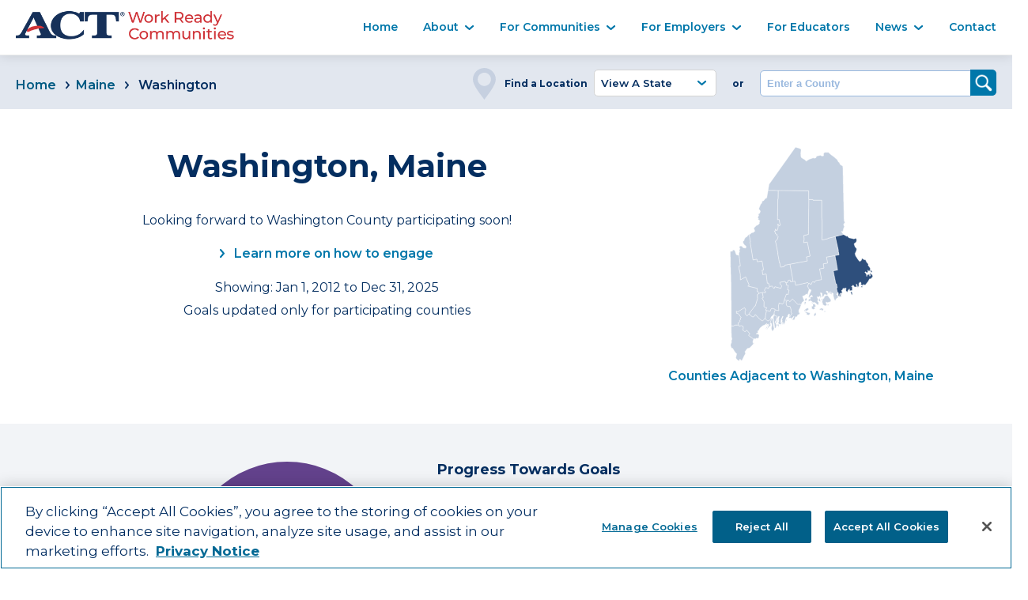

--- FILE ---
content_type: text/html; charset=UTF-8
request_url: https://www.workreadycommunities.org/ME/029
body_size: 56029
content:
<!doctype html>
<html class="no-js" lang="en">

<head>
  <meta charset="utf-8">
  <meta http-equiv="content-language" content="en-us">
  <title>Washington, Maine Economic Development | ACT Work Ready | ACT Work Ready Communities</title>
  <meta http-equiv="content-type" content="text/html;charset=utf-8" >
  <meta name="author" content="AirTight Design" >
  <meta name="description" content="Washington County, Maine is not yet participating in the Work Ready program. We look forward to their participation!" />
  <meta name="description" content="Work Ready Communities participate in ACT�s program to help job seekers prove career readiness and help employers recruit better prepared employees." />
  <meta name="viewport" content="width=device-width, initial-scale=1">
  <link rel="icon" type="image/png" href="/img/favicon.png" />
  <link rel="stylesheet" href="/dist/css/main.css">
  <link rel="sitemap" href="/sitemap.xml" />
  <script
  src="https://code.jquery.com/jquery-3.6.0.js"
  integrity="sha256-H+K7U5CnXl1h5ywQfKtSj8PCmoN9aaq30gDh27Xc0jk="
  crossorigin="anonymous"></script>
  </head>

    <!-- OneTrust Cookies Consent Notice start for workreadycommunities.org -->
    <script src="https://cdn.cookielaw.org/scripttemplates/otSDKStub.js"  type="text/javascript" charset="UTF-8" data-domain-script="b00455e8-0976-40bc-bb5e-fc92b4a0b68c" ></script>
    <script type="text/javascript">
    function OptanonWrapper() { }
    </script>
    <!-- OneTrust Cookies Consent Notice end for workreadycommunities.org -->

    <!-- Google Tag Manager -->
    <script>(function(w,d,s,l,i){w[l]=w[l]||[];w[l].push({'gtm.start':
    new Date().getTime(),event:'gtm.js'});var f=d.getElementsByTagName(s)[0],
    j=d.createElement(s),dl=l!='dataLayer'?'&l='+l:'';j.async=true;j.src=
    'https://www.googletagmanager.com/gtm.js?id='+i+dl;f.parentNode.insertBefore(j,f);
    })(window,document,'script','dataLayer','GTM-TQSVQXJ');</script>
    <!-- End Google Tag Manager -->

    <link href="https://fonts.googleapis.com/icon?family=Material+Icons" rel="stylesheet">


<body>
<div class="skip-link" tabindex="0">
  <a href="#content-area">Skip to  Main Content</a>
  <BR />
  <a href="#footer">Skip to  Footer</a>
</div>

<header class="navigation">
  <div class="container">
    <div class="flex">
      <div class="flex-col flex-col-3 flex-col-mobile-8">
        <a href="/"><img class="img-responsive logo" src="/img/ACT-Work-Ready-Comm-logo.png" alt="ACT Work Ready logo"></a>
    </div>
      <div class="flex-col flex-col-9 flex-col-mobile-4">
        <nav aria-labelledby="desktop-nav" class="text-right desktop-nav">
        <span class="visually-hidden" id="desktop-nav">Main Navigation</span>
          <ul>
            <li><a href="\">Home</a></li>
            <li id="about" class="sub-nav"><a class="is-dropdown" href="#">About</a>
              <ul class="dropdown-content about-sub">
                <li>
                  <section class="bg-pale-blue-bg" tabindex="-1">
                    <div class="container">
                      <div class="flex flex-wrap">
                        <div class="flex-col flex-col-4">
                          <div class="bg-white padding full-height relative align-nav">
                            <div class="text-center">
                            <a href="/index/about"><img class="img-responsive inline-block" src="/img/overview.png" alt=""><span class="visually-hidden">Overview</span></a>
                            </div>
                            <a href="/index/about"><p class="text-center  is-semibold is-light-blue">Overview</p></a>
                            <p class="text-center is-dark-blue">We bring together disparate groups who share a common goal: participating in a vibrant, equitable, and sustainable economy.</p>
                            <div class="text-center margin-top">
                              <a href="/index/about" class="button button-blue">Learn About Us</a>
                            </div>
                          </div>
                        </div>
                        <div class="flex-col flex-col-4">
                          <div class="bg-white padding full-height relative align-nav">
                            <div class="text-center">
                            <a href="/index/podcast"><img class="img-responsive inline-block" src="/img/podcast.png" alt=""><span class="visually-hidden">Ready for Work Podcast</span></a>
                            </div>
                            <a href="/index/podcast"><p class="text-center  is-semibold is-light-blue">Ready for Work Podcast</p></a>
                            <p class="text-center is-dark-blue">ACT's Ready for Work Podcast showcases excellence and innovation throughout the workforce ecosystem.</p>
                            <div class="text-center margin-top">
                              <a href="/index/podcast" class="button button-blue">Listen</a>
                            </div>
                          </div>
                        </div>
                        <div class="flex-col flex-col-4">
                          <div class="bg-white padding full-height relative align-nav">
                            <div class="text-center">
                            <a href="/index/staff"><img class="img-responsive inline-block" src="/img/staff.png" alt=""><span class="visually-hidden">Staff</span></a>
                            </div>
                            <a href="/index/staff"><p class="text-center  is-semibold is-light-blue">Team Members</p></a>
                            <p class="text-center is-dark-blue">Meet the ACT team members who support communities in their economic development efforts.</p>
                            <div class="text-center margin-top">
                              <a href="/index/staff" class="button button-blue">Meet the team</a>
                            </div>
                          </div>
                        </div>
                      </div>
                    </div>
                  </section>
                </li>
              </ul>
            </li>
            <li class="sub-nav"><a class="is-dropdown" href="#">For Communities</a>
              <ul class="dropdown-content community-sub">
                <li>
                  <section class="bg-pale-blue-bg" tabindex="-1">
                    <div class="container">
                      <div class="flex flex-wrap">
                        <div class="flex-col flex-col-4">
                          <div class="bg-white padding full-height relative align-nav">
                            <div class="text-center">
                            <a href="/communities/for-communities"><img class="img-responsive inline-block" src="/img/overview.png" alt=""><span class="visually-hidden">Overview</span></a>
                            </div>
                            <a href="/communities/for-communities"><p class="text-center  is-semibold is-light-blue">Overview</p></a>
                            <p class="text-center is-dark-blue">Work Ready Communities (WRC) from ACT is a framework for community-based workforce development.</p>
                            <div class="text-center margin-top">
                              <a href="/communities/for-communities" class="button button-blue">Learn More</a>
                            </div>
                          </div>
                        </div>
                        <div class="flex-col flex-col-4">
                          <div class="bg-white padding full-height relative align-nav">
                            <div class="text-center">
                            <a href="/communities/get-started"><img class="img-responsive inline-block" src="/img/get-started.png" alt=""><span class="visually-hidden">Get Started</span></a>
                            </div>
                            <a href="/communities/get-started"><p class="text-center  is-semibold is-light-blue">Get Started</p></a>
                            <p style=": 1rem;" class="text-center is-dark-blue">Ready to show the world that your community is Work Ready?</p>
                            <div class="text-center margin-top">
                              <a href="/communities/get-started" class="button button-blue">Start Now</a>
                            </div>
                          </div>
                        </div>
                        <div class="flex-col flex-col-4">
                          <div class="bg-white padding full-height relative align-nav">
                            <div class="text-center">
                            <a href="/bootcamp"><img class="img-responsive inline-block" src="/img/bootcamp.png" alt=""><span class="visually-hidden">Boot Camp</span></a>
                            </div>
                            <a href="/bootcamp"><p class="text-center  is-semibold is-light-blue">Boot Camp</p></a>
                            <p class="text-center is-dark-blue">ACT’s WRC Boot Camp is for leaders who want to move to work readiness and economic development. </p>
                            <div class="text-center margin-top">
                              <a href="/bootcamp" class="button button-blue">Apply Today</a>
                            </div>
                          </div>
                        </div>
                      </div>
                      <div class="flex flex-wrap">
                        <div class="flex-col flex-col-4">
                          <div class="bg-white padding full-height relative align-nav">
                            <div class="text-center">
                            <a href="/communities/community-fast-facts"><img class="img-responsive inline-block" src="/img/fast-facts.png" alt=""><span class="visually-hidden">Community Fast Facts</span></a>
                            </div>
                            <a href="/communities/community-fast-facts"><p class="text-center  is-semibold is-light-blue">Community Fast Facts</p></a>
                            <p class="text-center is-dark-blue">See which communities are the USA's leaders in economic and workforce development.</p>
                            <div class="text-center margin-top">
                              <a href="/communities/community-fast-facts" class="button button-blue">View Now</a>
                            </div>
                          </div>
                        </div>
                        <div class="flex-col flex-col-4">
                          <div class="bg-white padding full-height relative align-nav">
                            <div class="text-center">
                            <a href="/communities/community-celebration-videos"><img class="img-responsive inline-block" src="/img/celebration.png" alt=""><span class="visually-hidden">Celebration Videos</span></a>
                            </div>
                            <a href="/communities/community-celebration-videos"><p class="text-center  is-semibold is-light-blue">Celebration Videos</p></a>
                            <p class="text-center is-dark-blue">See how communities around the country celebrate earning their certified Work Ready status.</p>
                            <div class="text-center margin-top">
                              <a href="/communities/community-celebration-videos" class="button button-blue">Watch Now</a>
                            </div>
                          </div>
                        </div>
                        <div class="flex-col flex-col-4">
                          <div class="bg-white padding full-height relative align-nav">
                            <div class="text-center">
                            <a href="/communities/resources-for-site-selectors"><img class="img-responsive inline-block" src="/img/research.png" alt=""><span class="visually-hidden">Resouorces for Site Selectors</span></a>
                            </div>
                            <a href="/communities/resources-for-site-selectors"><p class="text-center  is-semibold is-light-blue">Resources For Site Selectors</p></a>
                            <p class="text-center is-dark-blue">Find communities that have proven they have what it takes to get the job done.</p>
                            <div class="text-center margin-top">
                              <a href="/communities/resources-for-site-selectors" class="button button-blue">Find WRCs</a>
                            </div>
                          </div>
                        </div>
                      </div>
                    </div>
                  </section>
                </li>
              </ul>
            </li>
            <li class="sub-nav"><a class="is-dropdown" href="#">For Employers</a>
              <ul class="dropdown-content employers-sub">
                <li>
                  <section class="bg-pale-blue-bg" tabindex="-1">
                    <div class="container">
                      <div class="flex flex-wrap">
                        <div class="flex-col flex-col-4">
                          <div class="bg-white padding full-height relative align-nav">
                            <div class="text-center">
                            <a href="/employers"><img class="img-responsive inline-block" src="/img/employer-info.png" alt=""><span class="visually-hidden">Employer Overview</span></a>
                            </div>
                            <a href="/employers"><p class="text-center  is-semibold is-light-blue">Employer Overview</p></a>
                            <p class="text-center is-dark-blue">Work Ready Communities help you match employees to jobs based on verified skill levels.</p>
                            <div class="text-center margin-top">
                              <a href="/employers" class="button button-blue">Hire The Best</a>
                            </div>
                          </div>
                        </div>
                        <div class="flex-col flex-col-4">
                          <div class="bg-white padding full-height relative align-nav">
                            <div class="text-center">
                              <a href="/business/form"><img class="img-responsive inline-block" src="/img/register.png" alt=""><span class="visually-hidden">Rgister Your Business</span></a>
                            </div>
                            <a href="/business/form"><p class="text-center  is-semibold is-light-blue">Register Your Business</p></a>
                            <p class="text-center is-dark-blue">Your participation in ACT Work Ready Communities benefits not just your company, but your entire community.</p>
                            <div class="text-center margin-top">
                              <a href="/business/form" class="button button-blue">Register Your Business</a>
                            </div>
                          </div>
                        </div>
                        <div class="flex-col flex-col-4">
                          <div class="bg-white padding full-height relative align-nav">
                            <div class="text-center">
                            <a href="/national/businesses"><img class="img-responsive inline-block" src="/img/employer-directory.png" alt=""><span class="visually-hidden">Employer Directory</span></a>
                            </div>
                            <a href="/national/businesses"><p class="text-center  is-semibold is-light-blue">Employer Directory</p></a>
                            <p class="text-center is-dark-blue">Find employers supporting the Work Ready program in their communities.</p>
                            <div class="text-center margin-top">
                              <a href="/national/businesses" class="button button-blue">Search Now</a>
                            </div>
                          </div>
                        </div>
                        <div class="flex-col flex-col-4">
                          <div class="bg-white padding full-height relative align-nav">
                            <div class="text-center">
                            <a href="/region/user-defined"><img class="img-responsive inline-block" src="/img/custom-region.png" alt=""><span class="visually-hidden">Custom Regions</span></a>
                            </div>
                            <a href="/region/user-defined"><p class="text-center  is-semibold is-light-blue">Custom Regions</p></a>
                            <p class="text-center is-dark-blue">Build a Work Ready Community with surrounding communities in a single snapshot. </p>
                            <div class="text-center margin-top">
                              <a href="/region/user-defined" class="button button-blue">Create Your Region</a>
                            </div>
                          </div>
                        </div>
                        <div class="flex-col flex-col-4">
                            <div class="bg-white padding full-height relative align-nav">
                                <div class="text-center">
                                <a href="https://www.act.org/content/act/en/products-and-services/workkeys-for-educators/case-studies-and-research.html" target="_blank"><img class="img-responsive inline-block" src="/img/casestudy.png" alt=""><span class="visually-hidden">ACT WorkKeys Case Studiies and Research</span></a>
                                </div>
                              <a href="https://www.act.org/content/act/en/products-and-services/workkeys-for-educators/case-studies-and-research.html" target="_blank"><p class="text-center is-semibold is-light-blue" >ACT WorkKeys Case Studies And Research</p></a>
                              <p class="is-dark-blue">Learn how large and small businesses are finding success with ACT WorkKeys</p>
                                <div class="text-center margin-top">
                                  <a href="https://www.act.org/content/act/en/products-and-services/workkeys-for-educators/case-studies-and-research.html" class="button button-blue" target="_blank">Be Inspired</a>
                                </div>
                            </div>
                        </div>

                        <div class="flex-col flex-col-4">
                          <div class="bg-white padding full-height relative align-nav">
                            <div class="text-center">
                              <a href="/employer-toolkit"><img class="img-responsive inline-block" src="/img/toolkit.png" alt=""><span class="visually-hidden">Employer Toolkit</span></a>
                            </div>
                            <a href="/employer-toolkit"><p class="text-center  is-semibold is-light-blue">Employer Toolkit</p></a>
                            <p class="text-center is-dark-blue" style=": 3rem;" >Put the power of Work Ready Communities to work for your business.</p>
                            <div class="text-center margin-top">
                              <a href="/employer-toolkit" class="button button-blue">View Now</a>
                            </div>
                          </div>
                        </div>
                      </div>

                    </div>
                  </section>
                </li>
              </ul>
            </li>
            <li> <a href="/index/educators">For Educators</a></li>
            <li class="sub-nav"><a class="is-dropdown" href="#">News</a>
              <ul class="dropdown-content news-sub">
                <li>
                  <section class="bg-pale-blue-bg" tabindex="-1">
                    <div class="container">
                      <div class="flex flex-wrap">
                        <div class="flex-col flex-col-4">
                          <div class="bg-white padding full-height relative align-nav">
                            <div class="text-center">
                              <a href="/news"><img class="img-responsive inline-block" src="/img/icon-news-nav.png"><span class="visually-hidden">Latest News</span></a>
                            </div>
                            <a href="/news"><p class="text-center is-semibold is-light-blue">Latest News</p></a>
                            <p class="text-center is-dark-blue">See how the media recognizes the efforts of Work Ready participants.</p>
                            <div class="text-center margin-top">
                              <a href="/news" class="button button-blue">See the News</a>
                            </div>
                          </div>
                        </div>
                        <div class="flex-col flex-col-4">
                          <div class="bg-white padding full-height relative align-nav">
                            <div class="text-center">
                            <a href="/videos"><img class="img-responsive inline-block" src="/img/celebration.png"><span class="visually-hidden">News Videos</span></a>
                            </div>
                            <a href="/videos"><p class="text-center is-semibold is-light-blue">News Videos</p></a>
                            <p class="text-center is-dark-blue">Videos of the latest happenings within Work Ready Communities</p>
                            <div class="text-center margin-top">
                              <a href="/videos" class="button button-blue">Watch Now</a>
                            </div>
                          </div>
                        </div>
                        <div class="flex-col flex-col-4">
                            <div class="bg-white padding full-height relative align-nav">
                              <div class="text-center">
                              <a href="/index/podcast"><img class="img-responsive inline-block" src="/img/podcast.png" alt=""><span class="visually-hidden">Ready for Work Podcast</span></a>
                              </div>
                              <a href="/index/podcast"><p class="text-center is-semibold is-light-blue">Ready For Work Podcast</p></a>
                              <p class="text-center is-dark-blue">Showcasing excellence and innovation throughout the workforce ecosystem.</p>
                              <div class="text-center margin-top">
                                <a href="/index/podcast" class="button button-blue">Listen</a>
                              </div>
                            </div>
                          </div>
                      </div>
                    </div>
                </section>
                </li>
              </ul>

            </li>
            <li><a href="/index/contact">Contact</a></li>
          </ul>
        </nav>
        <a href="#" class="hamburger menu-toggle" title="mobile-menu-toggle" data-toggle="navigation" aria-label="Mobile Navigation Toggle">
          <span class="line one"></span>
          <span class="line two"></span>
          <span class="line three"></span>
        </a>
      </div>
    </div>
  </div>
  <ul class="nav mobile" id="nav">
    <li class="first nav-height">
        <a href="/">Home</a>
    </li>
    <li class="menu-about sub-nav">
        <a class="nav-height accordion" href="#">About<span class="more mobile-more
          ">+</span></a>
        <div class="panel sub-menu-container">
            <div class="sub-menu">
                <span><a href="/index/about">Overview</a></span>
                <span><a href="/index/podcast">Ready for Work Podcast</a></span>
                <span><a href="/index/staff">Staff</a></span>
            </div>
                <div class="how-to-sign-up sub-menu">
                <a href="/index/podcast">

                    <h4>ACT’s Ready for Work Podcast</h4>
                    <p>The Voice of the Workforce Ecosystem</p>
                </a>
            </div>
        </div>

    </li>

    <li class="menu-for-communities sub-nav">
        <a class="nav-height accordion" href="#">For Communities<span class="more mobile-more">+</span></a>
        <div class="sub-menu-container panel">
            <div class="sub-menu">
                <span><a href="/communities/for-communities">Overview</a></span>
                <span><a href="/communities/get-started">Get Started</a></span>
                <span><a href="/bootcamp">Boot Camp</a></span>
                <span><a href="/communities/community-fast-facts">Community Fast Facts</a></span>
                <span><a href="/communities/community-celebration-videos">Celebration Videos</a></span>
                <span><a href="/communities/resources-for-site-selectors">Resources for Site Selectors</a></span>
            </div>
            <div class="how-to-sign-up sub-menu">
                <h4>Become a Work Ready Community</h4>
                <p>To show your community's interest in participating in the ACT® Work Ready Communities initiative, complete this brief form.</p>
                <a href="/communities/get-started" class="nav-cta">Get Started</a>
            </div>
        </div>
    </li>

    <li class="menu-employers sub-nav">
        <a class="nav-height accordion" href="#">For Employers<span class="more mobile-more">+</span></a>
        <div class="sub-menu-container panel">
            <div class="sub-menu">
                <span><a href="/employers">Employer Info</a></span>
                <span><a href="/national/businesses">Employer Directory</a></span>
                <span><a href="/region/user-defined">Create Custom Region</a></span>
                <span><a href="/resources/MS3099-WorkKeys-NCRC-Employer-Sell-Sheet-4.pdf" target="_blank">Employer Brochure (PDF)</a></span>
                <span><a href="/employer-toolkit">Employer Toolkit</a></span>
            </div>
            <div class="how-to-sign-up sub-menu">
                <h4>Register Your Business</h4>
                <p class="description">
                    Your participation in ACT Work Ready Communities benefits not just your company, but your entire community.
                </p>
                <a href="/business/form" class="nav-cta">Show Your Company's Support</a>
            </div>
        </div>
    </li>

    <li class="nav-height">
        <a href="/index/educators">For Educators</a>
    </li>

    <li class="menu-news sub-nav">
        <a class="nav-height accordion" href="#">News<span class="more mobile-more">+</span></a>
        <div class="sub-menu-container panel">
            <div class="sub-menu">
                <span><a href="/news">Latest News</a></span>
                                                        <span><a href="/videos">News Videos</a></span>
                                                    <span><a href="http://www.act.orghttps://www.act.org/content/act/en/products-and-services/workkeys-for-educators/case-studies-and-research.html" target="_blank">ACT WorkKeys Case Studies</a></span>
                <span><a href="/index/podcast">Ready for Work Podcast</a></span>
            </div>
        </div>
    </li>

    <li class="nav-height">
        <a href="/index/contact">Contact</a>
    </li>
</ul>
</header>

<main>
<section class="bg-dark-blue-bg top-search">
    <div class="container">
      <div class="flex flex-wrap flex-no-gutters flex-space-between">
      

        <div class="flex-col flex-col-auto flex-col-tablet-12 flex-col-mobile-12">



            <a href="/">Home</a>
                            <a href="/ME" <span class="arrow-left-nav inline-block is-semibold ">Maine</span></a>
                <span class="arrow-left-nav inline-block is-semibold is-dark-blue"> Washington </span>
                    </div>
        
        <div class="flex-col flex-col-auto flex-justify-center flex-col-tablet-12 flex-col-mobile-12">

          <div class="flex-justify-center search search-contain">
            <label for="select-location" class="h6" for="states">Find a Location</label>
            <div class="select-wrapper">
            <select aria-label="View A State" id="select-location" class="white select-state cta crumb-change-link btn btn-blue btn-large">
              <option value="">View A State</option>
              <option value="AL">
                  Alabama </option>
              <option value="AK">
                  Alaska </option>
              <option value="AZ">
                  Arizona </option>
              <option value="AR">
                  Arkansas </option>
              <option value="CA">
                  California </option>
              <option value="CO">
                  Colorado </option>
              <option value="CT">
                  Connecticut </option>
              <option value="DE">
                  Delaware </option>
              <option value="FL">
                  Florida </option>
              <option value="GA">
                  Georgia </option>
              <option value="GU">
                  Guam </option>
              <option value="HI">
                  Hawaii </option>
              <option value="ID">
                  Idaho </option>
              <option value="IL">
                  Illinois </option>
              <option value="IN">
                  Indiana </option>
              <option value="IA">
                  Iowa </option>
              <option value="KS">
                  Kansas </option>
              <option value="KY">
                  Kentucky </option>
              <option value="LA">
                  Louisiana </option>
              <option value="ME">
                  Maine </option>
              <option value="MD">
                  Maryland </option>
              <option value="MA">
                  Massachusetts </option>
              <option value="MI">
                  Michigan </option>
              <option value="MN">
                  Minnesota </option>
              <option value="MS">
                  Mississippi </option>
              <option value="MO">
                  Missouri </option>
              <option value="MT">
                  Montana </option>
              <option value="NE">
                  Nebraska </option>
              <option value="NV">
                  Nevada </option>
              <option value="NH">
                  New Hampshire </option>
              <option value="NJ">
                  New Jersey </option>
              <option value="NM">
                  New Mexico </option>
              <option value="NY">
                  New York </option>
              <option value="NC">
                  North Carolina </option>
              <option value="ND">
                  North Dakota </option>
              <option value="OH">
                  Ohio </option>
              <option value="OK">
                  Oklahoma </option>
              <option value="OR">
                  Oregon </option>
              <option value="PA">
                  Pennsylvania </option>
              <option value="RI">
                  Rhode Island </option>
              <option value="SC">
                  South Carolina </option>
              <option value="SD">
                  South Dakota </option>
              <option value="TN">
                  Tennessee </option>
              <option value="TX">
                  Texas </option>
              <option value="UT">
                  Utah </option>
              <option value="VT">
                  Vermont </option>
              <option value="VA">
                  Virginia </option>
              <option value="WA">
                  Washington </option>
              <option value="DC">
                  Washington DC </option>
              <option value="WV">
                  West Virginia </option>
              <option value="WI">
                  Wisconsin </option>
              <option value="WY">
                  Wyoming </option>
              </select>
            </div>
            <p class="h6 is-dark-blue">or</p>
            <label for="counties" class="visually-hidden">Enter a County</label>
            <input type="text" placeholder="Enter a County" size="30" id="counties" list="counties_list">
            <input aria-label="Search" type="image" src="/img/magnify.png" id="search_counties" aria-label="Search">
            <datalist id="counties_list">
                                    <option value="Aleutians East Borough, AK" id="aleutians-east-borough-ak" data-county-url="/AK/013">
                                    <option value="Aleutians West Census Area, AK" id="aleutians-west-census-area-ak" data-county-url="/AK/016">
                                    <option value="Anchorage Municipality, AK" id="anchorage-municipality-ak" data-county-url="/AK/020">
                                    <option value="Bethel Census Area, AK" id="bethel-census-area-ak" data-county-url="/AK/050">
                                    <option value="Bristol Bay Borough, AK" id="bristol-bay-borough-ak" data-county-url="/AK/060">
                                    <option value="Denali Borough, AK" id="denali-borough-ak" data-county-url="/AK/068">
                                    <option value="Dillingham Census Area, AK" id="dillingham-census-area-ak" data-county-url="/AK/070">
                                    <option value="Fairbanks North Star Borough, AK" id="fairbanks-north-star-borough-ak" data-county-url="/AK/090">
                                    <option value="Haines Borough, AK" id="haines-borough-ak" data-county-url="/AK/100">
                                    <option value="Hoonah-Angoon Census Area, AK" id="hoonah-angoon-census-area-ak" data-county-url="/AK/105">
                                    <option value="Juneau City and Borough, AK" id="juneau-city-and-borough-ak" data-county-url="/AK/110">
                                    <option value="Kenai Peninsula Borough, AK" id="kenai-peninsula-borough-ak" data-county-url="/AK/122">
                                    <option value="Ketchikan Gateway Borough, AK" id="ketchikan-gateway-borough-ak" data-county-url="/AK/130">
                                    <option value="Kodiak Island Borough, AK" id="kodiak-island-borough-ak" data-county-url="/AK/150">
                                    <option value="Lake and Peninsula Borough, AK" id="lake-and-peninsula-borough-ak" data-county-url="/AK/164">
                                    <option value="Matanuska-Susitna Borough, AK" id="matanuska-susitna-borough-ak" data-county-url="/AK/170">
                                    <option value="Nome Census Area, AK" id="nome-census-area-ak" data-county-url="/AK/180">
                                    <option value="North Slope Borough, AK" id="north-slope-borough-ak" data-county-url="/AK/185">
                                    <option value="Northwest Arctic Borough, AK" id="northwest-arctic-borough-ak" data-county-url="/AK/188">
                                    <option value="Petersburg Census Area, AK" id="petersburg-census-area-ak" data-county-url="/AK/195">
                                    <option value="Prince of Wales-Hyder Census Area, AK" id="prince-of-wales-hyder-census-area-ak" data-county-url="/AK/198">
                                    <option value="Sitka City and Borough, AK" id="sitka-city-and-borough-ak" data-county-url="/AK/220">
                                    <option value="Skagway Municipality, AK" id="skagway-municipality-ak" data-county-url="/AK/230">
                                    <option value="Southeast Fairbanks Census Area, AK" id="southeast-fairbanks-census-area-ak" data-county-url="/AK/240">
                                    <option value="Valdez-Cordova Census Area, AK" id="valdez-cordova-census-area-ak" data-county-url="/AK/261">
                                    <option value="Kusilvak Census Area, AK" id="kusilvak-census-area-ak" data-county-url="/AK/158">
                                    <option value="Wrangell City and Borough, AK" id="wrangell-city-and-borough-ak" data-county-url="/AK/275">
                                    <option value="Yakutat City and Borough, AK" id="yakutat-city-and-borough-ak" data-county-url="/AK/282">
                                    <option value="Yukon-Koyukuk Census Area, AK" id="yukon-koyukuk-census-area-ak" data-county-url="/AK/290">
                                    <option value="Prince of Wales-Hyder Census Area, AK" id="prince-of-wales-hyder-census-area-ak" data-county-url="/AK/201">
                                    <option value="Petersburg Census Area, AK" id="petersburg-census-area-ak" data-county-url="/AK/280">
                                    <option value="Autauga, AL" id="autauga-al" data-county-url="/AL/001">
                                    <option value="Baldwin, AL" id="baldwin-al" data-county-url="/AL/003">
                                    <option value="Barbour, AL" id="barbour-al" data-county-url="/AL/005">
                                    <option value="Bibb, AL" id="bibb-al" data-county-url="/AL/007">
                                    <option value="Blount, AL" id="blount-al" data-county-url="/AL/009">
                                    <option value="Bullock, AL" id="bullock-al" data-county-url="/AL/011">
                                    <option value="Butler, AL" id="butler-al" data-county-url="/AL/013">
                                    <option value="Calhoun, AL" id="calhoun-al" data-county-url="/AL/015">
                                    <option value="Chambers, AL" id="chambers-al" data-county-url="/AL/017">
                                    <option value="Cherokee, AL" id="cherokee-al" data-county-url="/AL/019">
                                    <option value="Chilton, AL" id="chilton-al" data-county-url="/AL/021">
                                    <option value="Choctaw, AL" id="choctaw-al" data-county-url="/AL/023">
                                    <option value="Clarke, AL" id="clarke-al" data-county-url="/AL/025">
                                    <option value="Clay, AL" id="clay-al" data-county-url="/AL/027">
                                    <option value="Cleburne, AL" id="cleburne-al" data-county-url="/AL/029">
                                    <option value="Coffee, AL" id="coffee-al" data-county-url="/AL/031">
                                    <option value="Colbert, AL" id="colbert-al" data-county-url="/AL/033">
                                    <option value="Conecuh, AL" id="conecuh-al" data-county-url="/AL/035">
                                    <option value="Coosa, AL" id="coosa-al" data-county-url="/AL/037">
                                    <option value="Covington, AL" id="covington-al" data-county-url="/AL/039">
                                    <option value="Crenshaw, AL" id="crenshaw-al" data-county-url="/AL/041">
                                    <option value="Cullman, AL" id="cullman-al" data-county-url="/AL/043">
                                    <option value="Dale, AL" id="dale-al" data-county-url="/AL/045">
                                    <option value="Dallas, AL" id="dallas-al" data-county-url="/AL/047">
                                    <option value="DeKalb, AL" id="dekalb-al" data-county-url="/AL/049">
                                    <option value="Elmore, AL" id="elmore-al" data-county-url="/AL/051">
                                    <option value="Escambia, AL" id="escambia-al" data-county-url="/AL/053">
                                    <option value="Etowah, AL" id="etowah-al" data-county-url="/AL/055">
                                    <option value="Fayette, AL" id="fayette-al" data-county-url="/AL/057">
                                    <option value="Franklin, AL" id="franklin-al" data-county-url="/AL/059">
                                    <option value="Geneva, AL" id="geneva-al" data-county-url="/AL/061">
                                    <option value="Greene, AL" id="greene-al" data-county-url="/AL/063">
                                    <option value="Hale, AL" id="hale-al" data-county-url="/AL/065">
                                    <option value="Henry, AL" id="henry-al" data-county-url="/AL/067">
                                    <option value="Houston, AL" id="houston-al" data-county-url="/AL/069">
                                    <option value="Jackson, AL" id="jackson-al" data-county-url="/AL/071">
                                    <option value="Jefferson, AL" id="jefferson-al" data-county-url="/AL/073">
                                    <option value="Lamar, AL" id="lamar-al" data-county-url="/AL/075">
                                    <option value="Lauderdale, AL" id="lauderdale-al" data-county-url="/AL/077">
                                    <option value="Lawrence, AL" id="lawrence-al" data-county-url="/AL/079">
                                    <option value="Lee, AL" id="lee-al" data-county-url="/AL/081">
                                    <option value="Limestone, AL" id="limestone-al" data-county-url="/AL/083">
                                    <option value="Lowndes, AL" id="lowndes-al" data-county-url="/AL/085">
                                    <option value="Macon, AL" id="macon-al" data-county-url="/AL/087">
                                    <option value="Madison, AL" id="madison-al" data-county-url="/AL/089">
                                    <option value="Marengo, AL" id="marengo-al" data-county-url="/AL/091">
                                    <option value="Marion, AL" id="marion-al" data-county-url="/AL/093">
                                    <option value="Marshall, AL" id="marshall-al" data-county-url="/AL/095">
                                    <option value="Mobile, AL" id="mobile-al" data-county-url="/AL/097">
                                    <option value="Monroe, AL" id="monroe-al" data-county-url="/AL/099">
                                    <option value="Montgomery, AL" id="montgomery-al" data-county-url="/AL/101">
                                    <option value="Morgan, AL" id="morgan-al" data-county-url="/AL/103">
                                    <option value="Perry, AL" id="perry-al" data-county-url="/AL/105">
                                    <option value="Pickens, AL" id="pickens-al" data-county-url="/AL/107">
                                    <option value="Pike, AL" id="pike-al" data-county-url="/AL/109">
                                    <option value="Randolph, AL" id="randolph-al" data-county-url="/AL/111">
                                    <option value="Russell, AL" id="russell-al" data-county-url="/AL/113">
                                    <option value="St. Clair, AL" id="st-clair-al" data-county-url="/AL/115">
                                    <option value="Shelby, AL" id="shelby-al" data-county-url="/AL/117">
                                    <option value="Sumter, AL" id="sumter-al" data-county-url="/AL/119">
                                    <option value="Talladega, AL" id="talladega-al" data-county-url="/AL/121">
                                    <option value="Tallapoosa, AL" id="tallapoosa-al" data-county-url="/AL/123">
                                    <option value="Tuscaloosa, AL" id="tuscaloosa-al" data-county-url="/AL/125">
                                    <option value="Walker, AL" id="walker-al" data-county-url="/AL/127">
                                    <option value="Washington, AL" id="washington-al" data-county-url="/AL/129">
                                    <option value="Wilcox, AL" id="wilcox-al" data-county-url="/AL/131">
                                    <option value="Winston, AL" id="winston-al" data-county-url="/AL/133">
                                    <option value="Arkansas, AR" id="arkansas-ar" data-county-url="/AR/001">
                                    <option value="Ashley, AR" id="ashley-ar" data-county-url="/AR/003">
                                    <option value="Baxter, AR" id="baxter-ar" data-county-url="/AR/005">
                                    <option value="Benton, AR" id="benton-ar" data-county-url="/AR/007">
                                    <option value="Boone, AR" id="boone-ar" data-county-url="/AR/009">
                                    <option value="Bradley, AR" id="bradley-ar" data-county-url="/AR/011">
                                    <option value="Calhoun, AR" id="calhoun-ar" data-county-url="/AR/013">
                                    <option value="Carroll, AR" id="carroll-ar" data-county-url="/AR/015">
                                    <option value="Chicot, AR" id="chicot-ar" data-county-url="/AR/017">
                                    <option value="Clark, AR" id="clark-ar" data-county-url="/AR/019">
                                    <option value="Clay, AR" id="clay-ar" data-county-url="/AR/021">
                                    <option value="Cleburne, AR" id="cleburne-ar" data-county-url="/AR/023">
                                    <option value="Cleveland, AR" id="cleveland-ar" data-county-url="/AR/025">
                                    <option value="Columbia, AR" id="columbia-ar" data-county-url="/AR/027">
                                    <option value="Conway, AR" id="conway-ar" data-county-url="/AR/029">
                                    <option value="Craighead, AR" id="craighead-ar" data-county-url="/AR/031">
                                    <option value="Crawford, AR" id="crawford-ar" data-county-url="/AR/033">
                                    <option value="Crittenden, AR" id="crittenden-ar" data-county-url="/AR/035">
                                    <option value="Cross, AR" id="cross-ar" data-county-url="/AR/037">
                                    <option value="Dallas, AR" id="dallas-ar" data-county-url="/AR/039">
                                    <option value="Desha, AR" id="desha-ar" data-county-url="/AR/041">
                                    <option value="Drew, AR" id="drew-ar" data-county-url="/AR/043">
                                    <option value="Faulkner, AR" id="faulkner-ar" data-county-url="/AR/045">
                                    <option value="Franklin, AR" id="franklin-ar" data-county-url="/AR/047">
                                    <option value="Fulton, AR" id="fulton-ar" data-county-url="/AR/049">
                                    <option value="Garland, AR" id="garland-ar" data-county-url="/AR/051">
                                    <option value="Grant, AR" id="grant-ar" data-county-url="/AR/053">
                                    <option value="Greene, AR" id="greene-ar" data-county-url="/AR/055">
                                    <option value="Hempstead, AR" id="hempstead-ar" data-county-url="/AR/057">
                                    <option value="Hot Spring, AR" id="hot-spring-ar" data-county-url="/AR/059">
                                    <option value="Howard, AR" id="howard-ar" data-county-url="/AR/061">
                                    <option value="Independence, AR" id="independence-ar" data-county-url="/AR/063">
                                    <option value="Izard, AR" id="izard-ar" data-county-url="/AR/065">
                                    <option value="Jackson, AR" id="jackson-ar" data-county-url="/AR/067">
                                    <option value="Jefferson, AR" id="jefferson-ar" data-county-url="/AR/069">
                                    <option value="Johnson, AR" id="johnson-ar" data-county-url="/AR/071">
                                    <option value="Lafayette, AR" id="lafayette-ar" data-county-url="/AR/073">
                                    <option value="Lawrence, AR" id="lawrence-ar" data-county-url="/AR/075">
                                    <option value="Lee, AR" id="lee-ar" data-county-url="/AR/077">
                                    <option value="Lincoln, AR" id="lincoln-ar" data-county-url="/AR/079">
                                    <option value="Little River, AR" id="little-river-ar" data-county-url="/AR/081">
                                    <option value="Logan, AR" id="logan-ar" data-county-url="/AR/083">
                                    <option value="Lonoke, AR" id="lonoke-ar" data-county-url="/AR/085">
                                    <option value="Madison, AR" id="madison-ar" data-county-url="/AR/087">
                                    <option value="Marion, AR" id="marion-ar" data-county-url="/AR/089">
                                    <option value="Miller, AR" id="miller-ar" data-county-url="/AR/091">
                                    <option value="Mississippi, AR" id="mississippi-ar" data-county-url="/AR/093">
                                    <option value="Monroe, AR" id="monroe-ar" data-county-url="/AR/095">
                                    <option value="Montgomery, AR" id="montgomery-ar" data-county-url="/AR/097">
                                    <option value="Nevada, AR" id="nevada-ar" data-county-url="/AR/099">
                                    <option value="Newton, AR" id="newton-ar" data-county-url="/AR/101">
                                    <option value="Ouachita, AR" id="ouachita-ar" data-county-url="/AR/103">
                                    <option value="Perry, AR" id="perry-ar" data-county-url="/AR/105">
                                    <option value="Phillips, AR" id="phillips-ar" data-county-url="/AR/107">
                                    <option value="Pike, AR" id="pike-ar" data-county-url="/AR/109">
                                    <option value="Poinsett, AR" id="poinsett-ar" data-county-url="/AR/111">
                                    <option value="Polk, AR" id="polk-ar" data-county-url="/AR/113">
                                    <option value="Pope, AR" id="pope-ar" data-county-url="/AR/115">
                                    <option value="Prairie, AR" id="prairie-ar" data-county-url="/AR/117">
                                    <option value="Pulaski, AR" id="pulaski-ar" data-county-url="/AR/119">
                                    <option value="Randolph, AR" id="randolph-ar" data-county-url="/AR/121">
                                    <option value="St. Francis, AR" id="st-francis-ar" data-county-url="/AR/123">
                                    <option value="Saline, AR" id="saline-ar" data-county-url="/AR/125">
                                    <option value="Scott, AR" id="scott-ar" data-county-url="/AR/127">
                                    <option value="Searcy, AR" id="searcy-ar" data-county-url="/AR/129">
                                    <option value="Sebastian, AR" id="sebastian-ar" data-county-url="/AR/131">
                                    <option value="Sevier, AR" id="sevier-ar" data-county-url="/AR/133">
                                    <option value="Sharp, AR" id="sharp-ar" data-county-url="/AR/135">
                                    <option value="Stone, AR" id="stone-ar" data-county-url="/AR/137">
                                    <option value="Union, AR" id="union-ar" data-county-url="/AR/139">
                                    <option value="Van Buren, AR" id="van-buren-ar" data-county-url="/AR/141">
                                    <option value="Washington, AR" id="washington-ar" data-county-url="/AR/143">
                                    <option value="White, AR" id="white-ar" data-county-url="/AR/145">
                                    <option value="Woodruff, AR" id="woodruff-ar" data-county-url="/AR/147">
                                    <option value="Yell, AR" id="yell-ar" data-county-url="/AR/149">
                                    <option value="Eastern District, AS" id="eastern-district-as" data-county-url="/AS/010">
                                    <option value="Manu&#039;a District, AS" id="manu-a-district-as" data-county-url="/AS/020">
                                    <option value="Rose Island, AS" id="rose-island-as" data-county-url="/AS/030">
                                    <option value="Swains Island, AS" id="swains-island-as" data-county-url="/AS/040">
                                    <option value="Western District, AS" id="western-district-as" data-county-url="/AS/050">
                                    <option value="Apache, AZ" id="apache-az" data-county-url="/AZ/001">
                                    <option value="Cochise, AZ" id="cochise-az" data-county-url="/AZ/003">
                                    <option value="Coconino, AZ" id="coconino-az" data-county-url="/AZ/005">
                                    <option value="Gila, AZ" id="gila-az" data-county-url="/AZ/007">
                                    <option value="Graham, AZ" id="graham-az" data-county-url="/AZ/009">
                                    <option value="Greenlee, AZ" id="greenlee-az" data-county-url="/AZ/011">
                                    <option value="La Paz, AZ" id="la-paz-az" data-county-url="/AZ/012">
                                    <option value="Maricopa, AZ" id="maricopa-az" data-county-url="/AZ/013">
                                    <option value="Mohave, AZ" id="mohave-az" data-county-url="/AZ/015">
                                    <option value="Navajo, AZ" id="navajo-az" data-county-url="/AZ/017">
                                    <option value="Pima, AZ" id="pima-az" data-county-url="/AZ/019">
                                    <option value="Pinal, AZ" id="pinal-az" data-county-url="/AZ/021">
                                    <option value="Santa Cruz, AZ" id="santa-cruz-az" data-county-url="/AZ/023">
                                    <option value="Yavapai, AZ" id="yavapai-az" data-county-url="/AZ/025">
                                    <option value="Yuma, AZ" id="yuma-az" data-county-url="/AZ/027">
                                    <option value="Alameda, CA" id="alameda-ca" data-county-url="/CA/001">
                                    <option value="Alpine, CA" id="alpine-ca" data-county-url="/CA/003">
                                    <option value="Amador, CA" id="amador-ca" data-county-url="/CA/005">
                                    <option value="Butte, CA" id="butte-ca" data-county-url="/CA/007">
                                    <option value="Calaveras, CA" id="calaveras-ca" data-county-url="/CA/009">
                                    <option value="Colusa, CA" id="colusa-ca" data-county-url="/CA/011">
                                    <option value="Contra Costa, CA" id="contra-costa-ca" data-county-url="/CA/013">
                                    <option value="Del Norte, CA" id="del-norte-ca" data-county-url="/CA/015">
                                    <option value="El Dorado, CA" id="el-dorado-ca" data-county-url="/CA/017">
                                    <option value="Fresno, CA" id="fresno-ca" data-county-url="/CA/019">
                                    <option value="Glenn, CA" id="glenn-ca" data-county-url="/CA/021">
                                    <option value="Humboldt, CA" id="humboldt-ca" data-county-url="/CA/023">
                                    <option value="Imperial, CA" id="imperial-ca" data-county-url="/CA/025">
                                    <option value="Inyo, CA" id="inyo-ca" data-county-url="/CA/027">
                                    <option value="Kern, CA" id="kern-ca" data-county-url="/CA/029">
                                    <option value="Kings, CA" id="kings-ca" data-county-url="/CA/031">
                                    <option value="Lake, CA" id="lake-ca" data-county-url="/CA/033">
                                    <option value="Lassen, CA" id="lassen-ca" data-county-url="/CA/035">
                                    <option value="Los Angeles, CA" id="los-angeles-ca" data-county-url="/CA/037">
                                    <option value="Madera, CA" id="madera-ca" data-county-url="/CA/039">
                                    <option value="Marin, CA" id="marin-ca" data-county-url="/CA/041">
                                    <option value="Mariposa, CA" id="mariposa-ca" data-county-url="/CA/043">
                                    <option value="Mendocino, CA" id="mendocino-ca" data-county-url="/CA/045">
                                    <option value="Merced, CA" id="merced-ca" data-county-url="/CA/047">
                                    <option value="Modoc, CA" id="modoc-ca" data-county-url="/CA/049">
                                    <option value="Mono, CA" id="mono-ca" data-county-url="/CA/051">
                                    <option value="Monterey, CA" id="monterey-ca" data-county-url="/CA/053">
                                    <option value="Napa, CA" id="napa-ca" data-county-url="/CA/055">
                                    <option value="Nevada, CA" id="nevada-ca" data-county-url="/CA/057">
                                    <option value="Orange, CA" id="orange-ca" data-county-url="/CA/059">
                                    <option value="Placer, CA" id="placer-ca" data-county-url="/CA/061">
                                    <option value="Plumas, CA" id="plumas-ca" data-county-url="/CA/063">
                                    <option value="Riverside, CA" id="riverside-ca" data-county-url="/CA/065">
                                    <option value="Sacramento, CA" id="sacramento-ca" data-county-url="/CA/067">
                                    <option value="San Benito, CA" id="san-benito-ca" data-county-url="/CA/069">
                                    <option value="San Bernardino, CA" id="san-bernardino-ca" data-county-url="/CA/071">
                                    <option value="San Diego, CA" id="san-diego-ca" data-county-url="/CA/073">
                                    <option value="San Francisco, CA" id="san-francisco-ca" data-county-url="/CA/075">
                                    <option value="San Joaquin, CA" id="san-joaquin-ca" data-county-url="/CA/077">
                                    <option value="San Luis Obispo, CA" id="san-luis-obispo-ca" data-county-url="/CA/079">
                                    <option value="San Mateo, CA" id="san-mateo-ca" data-county-url="/CA/081">
                                    <option value="Santa Barbara, CA" id="santa-barbara-ca" data-county-url="/CA/083">
                                    <option value="Santa Clara, CA" id="santa-clara-ca" data-county-url="/CA/085">
                                    <option value="Santa Cruz, CA" id="santa-cruz-ca" data-county-url="/CA/087">
                                    <option value="Shasta, CA" id="shasta-ca" data-county-url="/CA/089">
                                    <option value="Sierra, CA" id="sierra-ca" data-county-url="/CA/091">
                                    <option value="Siskiyou, CA" id="siskiyou-ca" data-county-url="/CA/093">
                                    <option value="Solano, CA" id="solano-ca" data-county-url="/CA/095">
                                    <option value="Sonoma, CA" id="sonoma-ca" data-county-url="/CA/097">
                                    <option value="Stanislaus, CA" id="stanislaus-ca" data-county-url="/CA/099">
                                    <option value="Sutter, CA" id="sutter-ca" data-county-url="/CA/101">
                                    <option value="Tehama, CA" id="tehama-ca" data-county-url="/CA/103">
                                    <option value="Trinity, CA" id="trinity-ca" data-county-url="/CA/105">
                                    <option value="Tulare, CA" id="tulare-ca" data-county-url="/CA/107">
                                    <option value="Tuolumne, CA" id="tuolumne-ca" data-county-url="/CA/109">
                                    <option value="Ventura, CA" id="ventura-ca" data-county-url="/CA/111">
                                    <option value="Yolo, CA" id="yolo-ca" data-county-url="/CA/113">
                                    <option value="Yuba, CA" id="yuba-ca" data-county-url="/CA/115">
                                    <option value="Adams, CO" id="adams-co" data-county-url="/CO/001">
                                    <option value="Alamosa, CO" id="alamosa-co" data-county-url="/CO/003">
                                    <option value="Arapahoe, CO" id="arapahoe-co" data-county-url="/CO/005">
                                    <option value="Archuleta, CO" id="archuleta-co" data-county-url="/CO/007">
                                    <option value="Baca, CO" id="baca-co" data-county-url="/CO/009">
                                    <option value="Bent, CO" id="bent-co" data-county-url="/CO/011">
                                    <option value="Boulder, CO" id="boulder-co" data-county-url="/CO/013">
                                    <option value="Broomfield, CO" id="broomfield-co" data-county-url="/CO/014">
                                    <option value="Chaffee, CO" id="chaffee-co" data-county-url="/CO/015">
                                    <option value="Cheyenne, CO" id="cheyenne-co" data-county-url="/CO/017">
                                    <option value="Clear Creek, CO" id="clear-creek-co" data-county-url="/CO/019">
                                    <option value="Conejos, CO" id="conejos-co" data-county-url="/CO/021">
                                    <option value="Costilla, CO" id="costilla-co" data-county-url="/CO/023">
                                    <option value="Crowley, CO" id="crowley-co" data-county-url="/CO/025">
                                    <option value="Custer, CO" id="custer-co" data-county-url="/CO/027">
                                    <option value="Delta, CO" id="delta-co" data-county-url="/CO/029">
                                    <option value="Denver, CO" id="denver-co" data-county-url="/CO/031">
                                    <option value="Dolores, CO" id="dolores-co" data-county-url="/CO/033">
                                    <option value="Douglas, CO" id="douglas-co" data-county-url="/CO/035">
                                    <option value="Eagle, CO" id="eagle-co" data-county-url="/CO/037">
                                    <option value="Elbert, CO" id="elbert-co" data-county-url="/CO/039">
                                    <option value="El Paso, CO" id="el-paso-co" data-county-url="/CO/041">
                                    <option value="Fremont, CO" id="fremont-co" data-county-url="/CO/043">
                                    <option value="Garfield, CO" id="garfield-co" data-county-url="/CO/045">
                                    <option value="Gilpin, CO" id="gilpin-co" data-county-url="/CO/047">
                                    <option value="Grand, CO" id="grand-co" data-county-url="/CO/049">
                                    <option value="Gunnison, CO" id="gunnison-co" data-county-url="/CO/051">
                                    <option value="Hinsdale, CO" id="hinsdale-co" data-county-url="/CO/053">
                                    <option value="Huerfano, CO" id="huerfano-co" data-county-url="/CO/055">
                                    <option value="Jackson, CO" id="jackson-co" data-county-url="/CO/057">
                                    <option value="Jefferson, CO" id="jefferson-co" data-county-url="/CO/059">
                                    <option value="Kiowa, CO" id="kiowa-co" data-county-url="/CO/061">
                                    <option value="Kit Carson, CO" id="kit-carson-co" data-county-url="/CO/063">
                                    <option value="Lake, CO" id="lake-co" data-county-url="/CO/065">
                                    <option value="La Plata, CO" id="la-plata-co" data-county-url="/CO/067">
                                    <option value="Larimer, CO" id="larimer-co" data-county-url="/CO/069">
                                    <option value="Las Animas, CO" id="las-animas-co" data-county-url="/CO/071">
                                    <option value="Lincoln, CO" id="lincoln-co" data-county-url="/CO/073">
                                    <option value="Logan, CO" id="logan-co" data-county-url="/CO/075">
                                    <option value="Mesa, CO" id="mesa-co" data-county-url="/CO/077">
                                    <option value="Mineral, CO" id="mineral-co" data-county-url="/CO/079">
                                    <option value="Moffat, CO" id="moffat-co" data-county-url="/CO/081">
                                    <option value="Montezuma, CO" id="montezuma-co" data-county-url="/CO/083">
                                    <option value="Montrose, CO" id="montrose-co" data-county-url="/CO/085">
                                    <option value="Morgan, CO" id="morgan-co" data-county-url="/CO/087">
                                    <option value="Otero, CO" id="otero-co" data-county-url="/CO/089">
                                    <option value="Ouray, CO" id="ouray-co" data-county-url="/CO/091">
                                    <option value="Park, CO" id="park-co" data-county-url="/CO/093">
                                    <option value="Phillips, CO" id="phillips-co" data-county-url="/CO/095">
                                    <option value="Pitkin, CO" id="pitkin-co" data-county-url="/CO/097">
                                    <option value="Prowers, CO" id="prowers-co" data-county-url="/CO/099">
                                    <option value="Pueblo, CO" id="pueblo-co" data-county-url="/CO/101">
                                    <option value="Rio Blanco, CO" id="rio-blanco-co" data-county-url="/CO/103">
                                    <option value="Rio Grande, CO" id="rio-grande-co" data-county-url="/CO/105">
                                    <option value="Routt, CO" id="routt-co" data-county-url="/CO/107">
                                    <option value="Saguache, CO" id="saguache-co" data-county-url="/CO/109">
                                    <option value="San Juan, CO" id="san-juan-co" data-county-url="/CO/111">
                                    <option value="San Miguel, CO" id="san-miguel-co" data-county-url="/CO/113">
                                    <option value="Sedgwick, CO" id="sedgwick-co" data-county-url="/CO/115">
                                    <option value="Summit, CO" id="summit-co" data-county-url="/CO/117">
                                    <option value="Teller, CO" id="teller-co" data-county-url="/CO/119">
                                    <option value="Washington, CO" id="washington-co" data-county-url="/CO/121">
                                    <option value="Weld, CO" id="weld-co" data-county-url="/CO/123">
                                    <option value="Yuma, CO" id="yuma-co" data-county-url="/CO/125">
                                    <option value="Fairfield, CT" id="fairfield-ct" data-county-url="/CT/001">
                                    <option value="Hartford, CT" id="hartford-ct" data-county-url="/CT/003">
                                    <option value="Litchfield, CT" id="litchfield-ct" data-county-url="/CT/005">
                                    <option value="Middlesex, CT" id="middlesex-ct" data-county-url="/CT/007">
                                    <option value="New Haven, CT" id="new-haven-ct" data-county-url="/CT/009">
                                    <option value="New London, CT" id="new-london-ct" data-county-url="/CT/011">
                                    <option value="Tolland, CT" id="tolland-ct" data-county-url="/CT/013">
                                    <option value="Windham, CT" id="windham-ct" data-county-url="/CT/015">
                                    <option value="District of Columbia, DC" id="district-of-columbia-dc" data-county-url="/DC/001">
                                    <option value="Kent, DE" id="kent-de" data-county-url="/DE/001">
                                    <option value="New Castle, DE" id="new-castle-de" data-county-url="/DE/003">
                                    <option value="Sussex, DE" id="sussex-de" data-county-url="/DE/005">
                                    <option value="Alachua, FL" id="alachua-fl" data-county-url="/FL/001">
                                    <option value="Baker, FL" id="baker-fl" data-county-url="/FL/003">
                                    <option value="Bay, FL" id="bay-fl" data-county-url="/FL/005">
                                    <option value="Bradford, FL" id="bradford-fl" data-county-url="/FL/007">
                                    <option value="Brevard, FL" id="brevard-fl" data-county-url="/FL/009">
                                    <option value="Broward, FL" id="broward-fl" data-county-url="/FL/011">
                                    <option value="Calhoun, FL" id="calhoun-fl" data-county-url="/FL/013">
                                    <option value="Charlotte, FL" id="charlotte-fl" data-county-url="/FL/015">
                                    <option value="Citrus, FL" id="citrus-fl" data-county-url="/FL/017">
                                    <option value="Clay, FL" id="clay-fl" data-county-url="/FL/019">
                                    <option value="Collier, FL" id="collier-fl" data-county-url="/FL/021">
                                    <option value="Columbia, FL" id="columbia-fl" data-county-url="/FL/023">
                                    <option value="DeSoto, FL" id="desoto-fl" data-county-url="/FL/027">
                                    <option value="Dixie, FL" id="dixie-fl" data-county-url="/FL/029">
                                    <option value="Duval, FL" id="duval-fl" data-county-url="/FL/031">
                                    <option value="Escambia, FL" id="escambia-fl" data-county-url="/FL/033">
                                    <option value="Flagler, FL" id="flagler-fl" data-county-url="/FL/035">
                                    <option value="Franklin, FL" id="franklin-fl" data-county-url="/FL/037">
                                    <option value="Gadsden, FL" id="gadsden-fl" data-county-url="/FL/039">
                                    <option value="Gilchrist, FL" id="gilchrist-fl" data-county-url="/FL/041">
                                    <option value="Glades, FL" id="glades-fl" data-county-url="/FL/043">
                                    <option value="Gulf, FL" id="gulf-fl" data-county-url="/FL/045">
                                    <option value="Hamilton, FL" id="hamilton-fl" data-county-url="/FL/047">
                                    <option value="Hardee, FL" id="hardee-fl" data-county-url="/FL/049">
                                    <option value="Hendry, FL" id="hendry-fl" data-county-url="/FL/051">
                                    <option value="Hernando, FL" id="hernando-fl" data-county-url="/FL/053">
                                    <option value="Highlands, FL" id="highlands-fl" data-county-url="/FL/055">
                                    <option value="Hillsborough, FL" id="hillsborough-fl" data-county-url="/FL/057">
                                    <option value="Holmes, FL" id="holmes-fl" data-county-url="/FL/059">
                                    <option value="Indian River, FL" id="indian-river-fl" data-county-url="/FL/061">
                                    <option value="Jackson, FL" id="jackson-fl" data-county-url="/FL/063">
                                    <option value="Jefferson, FL" id="jefferson-fl" data-county-url="/FL/065">
                                    <option value="Lafayette, FL" id="lafayette-fl" data-county-url="/FL/067">
                                    <option value="Lake, FL" id="lake-fl" data-county-url="/FL/069">
                                    <option value="Lee, FL" id="lee-fl" data-county-url="/FL/071">
                                    <option value="Leon, FL" id="leon-fl" data-county-url="/FL/073">
                                    <option value="Levy, FL" id="levy-fl" data-county-url="/FL/075">
                                    <option value="Liberty, FL" id="liberty-fl" data-county-url="/FL/077">
                                    <option value="Madison, FL" id="madison-fl" data-county-url="/FL/079">
                                    <option value="Manatee, FL" id="manatee-fl" data-county-url="/FL/081">
                                    <option value="Marion, FL" id="marion-fl" data-county-url="/FL/083">
                                    <option value="Martin, FL" id="martin-fl" data-county-url="/FL/085">
                                    <option value="Miami-Dade, FL" id="miami-dade-fl" data-county-url="/FL/086">
                                    <option value="Monroe, FL" id="monroe-fl" data-county-url="/FL/087">
                                    <option value="Nassau, FL" id="nassau-fl" data-county-url="/FL/089">
                                    <option value="Okaloosa, FL" id="okaloosa-fl" data-county-url="/FL/091">
                                    <option value="Okeechobee, FL" id="okeechobee-fl" data-county-url="/FL/093">
                                    <option value="Orange, FL" id="orange-fl" data-county-url="/FL/095">
                                    <option value="Osceola, FL" id="osceola-fl" data-county-url="/FL/097">
                                    <option value="Palm Beach, FL" id="palm-beach-fl" data-county-url="/FL/099">
                                    <option value="Pasco, FL" id="pasco-fl" data-county-url="/FL/101">
                                    <option value="Pinellas, FL" id="pinellas-fl" data-county-url="/FL/103">
                                    <option value="Polk, FL" id="polk-fl" data-county-url="/FL/105">
                                    <option value="Putnam, FL" id="putnam-fl" data-county-url="/FL/107">
                                    <option value="St. Johns, FL" id="st-johns-fl" data-county-url="/FL/109">
                                    <option value="St. Lucie, FL" id="st-lucie-fl" data-county-url="/FL/111">
                                    <option value="Santa Rosa, FL" id="santa-rosa-fl" data-county-url="/FL/113">
                                    <option value="Sarasota, FL" id="sarasota-fl" data-county-url="/FL/115">
                                    <option value="Seminole, FL" id="seminole-fl" data-county-url="/FL/117">
                                    <option value="Sumter, FL" id="sumter-fl" data-county-url="/FL/119">
                                    <option value="Suwannee, FL" id="suwannee-fl" data-county-url="/FL/121">
                                    <option value="Taylor, FL" id="taylor-fl" data-county-url="/FL/123">
                                    <option value="Union, FL" id="union-fl" data-county-url="/FL/125">
                                    <option value="Volusia, FL" id="volusia-fl" data-county-url="/FL/127">
                                    <option value="Wakulla, FL" id="wakulla-fl" data-county-url="/FL/129">
                                    <option value="Walton, FL" id="walton-fl" data-county-url="/FL/131">
                                    <option value="Washington, FL" id="washington-fl" data-county-url="/FL/133">
                                    <option value="Appling, GA" id="appling-ga" data-county-url="/GA/001">
                                    <option value="Atkinson, GA" id="atkinson-ga" data-county-url="/GA/003">
                                    <option value="Bacon, GA" id="bacon-ga" data-county-url="/GA/005">
                                    <option value="Baker, GA" id="baker-ga" data-county-url="/GA/007">
                                    <option value="Baldwin, GA" id="baldwin-ga" data-county-url="/GA/009">
                                    <option value="Banks, GA" id="banks-ga" data-county-url="/GA/011">
                                    <option value="Barrow, GA" id="barrow-ga" data-county-url="/GA/013">
                                    <option value="Bartow, GA" id="bartow-ga" data-county-url="/GA/015">
                                    <option value="Ben Hill, GA" id="ben-hill-ga" data-county-url="/GA/017">
                                    <option value="Berrien, GA" id="berrien-ga" data-county-url="/GA/019">
                                    <option value="Bibb, GA" id="bibb-ga" data-county-url="/GA/021">
                                    <option value="Bleckley, GA" id="bleckley-ga" data-county-url="/GA/023">
                                    <option value="Brantley, GA" id="brantley-ga" data-county-url="/GA/025">
                                    <option value="Brooks, GA" id="brooks-ga" data-county-url="/GA/027">
                                    <option value="Bryan, GA" id="bryan-ga" data-county-url="/GA/029">
                                    <option value="Bulloch, GA" id="bulloch-ga" data-county-url="/GA/031">
                                    <option value="Burke, GA" id="burke-ga" data-county-url="/GA/033">
                                    <option value="Butts, GA" id="butts-ga" data-county-url="/GA/035">
                                    <option value="Calhoun, GA" id="calhoun-ga" data-county-url="/GA/037">
                                    <option value="Camden, GA" id="camden-ga" data-county-url="/GA/039">
                                    <option value="Candler, GA" id="candler-ga" data-county-url="/GA/043">
                                    <option value="Carroll, GA" id="carroll-ga" data-county-url="/GA/045">
                                    <option value="Catoosa, GA" id="catoosa-ga" data-county-url="/GA/047">
                                    <option value="Charlton, GA" id="charlton-ga" data-county-url="/GA/049">
                                    <option value="Chatham, GA" id="chatham-ga" data-county-url="/GA/051">
                                    <option value="Chattahoochee, GA" id="chattahoochee-ga" data-county-url="/GA/053">
                                    <option value="Chattooga, GA" id="chattooga-ga" data-county-url="/GA/055">
                                    <option value="Cherokee, GA" id="cherokee-ga" data-county-url="/GA/057">
                                    <option value="Clarke, GA" id="clarke-ga" data-county-url="/GA/059">
                                    <option value="Clay, GA" id="clay-ga" data-county-url="/GA/061">
                                    <option value="Clayton, GA" id="clayton-ga" data-county-url="/GA/063">
                                    <option value="Clinch, GA" id="clinch-ga" data-county-url="/GA/065">
                                    <option value="Cobb, GA" id="cobb-ga" data-county-url="/GA/067">
                                    <option value="Coffee, GA" id="coffee-ga" data-county-url="/GA/069">
                                    <option value="Colquitt, GA" id="colquitt-ga" data-county-url="/GA/071">
                                    <option value="Columbia, GA" id="columbia-ga" data-county-url="/GA/073">
                                    <option value="Cook, GA" id="cook-ga" data-county-url="/GA/075">
                                    <option value="Coweta, GA" id="coweta-ga" data-county-url="/GA/077">
                                    <option value="Crawford, GA" id="crawford-ga" data-county-url="/GA/079">
                                    <option value="Crisp, GA" id="crisp-ga" data-county-url="/GA/081">
                                    <option value="Dade, GA" id="dade-ga" data-county-url="/GA/083">
                                    <option value="Dawson, GA" id="dawson-ga" data-county-url="/GA/085">
                                    <option value="Decatur, GA" id="decatur-ga" data-county-url="/GA/087">
                                    <option value="DeKalb, GA" id="dekalb-ga" data-county-url="/GA/089">
                                    <option value="Dodge, GA" id="dodge-ga" data-county-url="/GA/091">
                                    <option value="Dooly, GA" id="dooly-ga" data-county-url="/GA/093">
                                    <option value="Dougherty, GA" id="dougherty-ga" data-county-url="/GA/095">
                                    <option value="Douglas, GA" id="douglas-ga" data-county-url="/GA/097">
                                    <option value="Early, GA" id="early-ga" data-county-url="/GA/099">
                                    <option value="Echols, GA" id="echols-ga" data-county-url="/GA/101">
                                    <option value="Effingham, GA" id="effingham-ga" data-county-url="/GA/103">
                                    <option value="Elbert, GA" id="elbert-ga" data-county-url="/GA/105">
                                    <option value="Emanuel, GA" id="emanuel-ga" data-county-url="/GA/107">
                                    <option value="Evans, GA" id="evans-ga" data-county-url="/GA/109">
                                    <option value="Fannin, GA" id="fannin-ga" data-county-url="/GA/111">
                                    <option value="Fayette, GA" id="fayette-ga" data-county-url="/GA/113">
                                    <option value="Floyd, GA" id="floyd-ga" data-county-url="/GA/115">
                                    <option value="Forsyth, GA" id="forsyth-ga" data-county-url="/GA/117">
                                    <option value="Franklin, GA" id="franklin-ga" data-county-url="/GA/119">
                                    <option value="Fulton, GA" id="fulton-ga" data-county-url="/GA/121">
                                    <option value="Gilmer, GA" id="gilmer-ga" data-county-url="/GA/123">
                                    <option value="Glascock, GA" id="glascock-ga" data-county-url="/GA/125">
                                    <option value="Glynn, GA" id="glynn-ga" data-county-url="/GA/127">
                                    <option value="Gordon, GA" id="gordon-ga" data-county-url="/GA/129">
                                    <option value="Grady, GA" id="grady-ga" data-county-url="/GA/131">
                                    <option value="Greene, GA" id="greene-ga" data-county-url="/GA/133">
                                    <option value="Gwinnett, GA" id="gwinnett-ga" data-county-url="/GA/135">
                                    <option value="Habersham, GA" id="habersham-ga" data-county-url="/GA/137">
                                    <option value="Hall, GA" id="hall-ga" data-county-url="/GA/139">
                                    <option value="Hancock, GA" id="hancock-ga" data-county-url="/GA/141">
                                    <option value="Haralson, GA" id="haralson-ga" data-county-url="/GA/143">
                                    <option value="Harris, GA" id="harris-ga" data-county-url="/GA/145">
                                    <option value="Hart, GA" id="hart-ga" data-county-url="/GA/147">
                                    <option value="Heard, GA" id="heard-ga" data-county-url="/GA/149">
                                    <option value="Henry, GA" id="henry-ga" data-county-url="/GA/151">
                                    <option value="Houston, GA" id="houston-ga" data-county-url="/GA/153">
                                    <option value="Irwin, GA" id="irwin-ga" data-county-url="/GA/155">
                                    <option value="Jackson, GA" id="jackson-ga" data-county-url="/GA/157">
                                    <option value="Jasper, GA" id="jasper-ga" data-county-url="/GA/159">
                                    <option value="Jeff Davis, GA" id="jeff-davis-ga" data-county-url="/GA/161">
                                    <option value="Jefferson, GA" id="jefferson-ga" data-county-url="/GA/163">
                                    <option value="Jenkins, GA" id="jenkins-ga" data-county-url="/GA/165">
                                    <option value="Johnson, GA" id="johnson-ga" data-county-url="/GA/167">
                                    <option value="Jones, GA" id="jones-ga" data-county-url="/GA/169">
                                    <option value="Lamar, GA" id="lamar-ga" data-county-url="/GA/171">
                                    <option value="Lanier, GA" id="lanier-ga" data-county-url="/GA/173">
                                    <option value="Laurens, GA" id="laurens-ga" data-county-url="/GA/175">
                                    <option value="Lee, GA" id="lee-ga" data-county-url="/GA/177">
                                    <option value="Liberty, GA" id="liberty-ga" data-county-url="/GA/179">
                                    <option value="Lincoln, GA" id="lincoln-ga" data-county-url="/GA/181">
                                    <option value="Long, GA" id="long-ga" data-county-url="/GA/183">
                                    <option value="Lowndes, GA" id="lowndes-ga" data-county-url="/GA/185">
                                    <option value="Lumpkin, GA" id="lumpkin-ga" data-county-url="/GA/187">
                                    <option value="McDuffie, GA" id="mcduffie-ga" data-county-url="/GA/189">
                                    <option value="McIntosh, GA" id="mcintosh-ga" data-county-url="/GA/191">
                                    <option value="Macon, GA" id="macon-ga" data-county-url="/GA/193">
                                    <option value="Madison, GA" id="madison-ga" data-county-url="/GA/195">
                                    <option value="Marion, GA" id="marion-ga" data-county-url="/GA/197">
                                    <option value="Meriwether, GA" id="meriwether-ga" data-county-url="/GA/199">
                                    <option value="Miller, GA" id="miller-ga" data-county-url="/GA/201">
                                    <option value="Mitchell, GA" id="mitchell-ga" data-county-url="/GA/205">
                                    <option value="Monroe, GA" id="monroe-ga" data-county-url="/GA/207">
                                    <option value="Montgomery, GA" id="montgomery-ga" data-county-url="/GA/209">
                                    <option value="Morgan, GA" id="morgan-ga" data-county-url="/GA/211">
                                    <option value="Murray, GA" id="murray-ga" data-county-url="/GA/213">
                                    <option value="Muscogee, GA" id="muscogee-ga" data-county-url="/GA/215">
                                    <option value="Newton, GA" id="newton-ga" data-county-url="/GA/217">
                                    <option value="Oconee, GA" id="oconee-ga" data-county-url="/GA/219">
                                    <option value="Oglethorpe, GA" id="oglethorpe-ga" data-county-url="/GA/221">
                                    <option value="Paulding, GA" id="paulding-ga" data-county-url="/GA/223">
                                    <option value="Peach, GA" id="peach-ga" data-county-url="/GA/225">
                                    <option value="Pickens, GA" id="pickens-ga" data-county-url="/GA/227">
                                    <option value="Pierce, GA" id="pierce-ga" data-county-url="/GA/229">
                                    <option value="Pike, GA" id="pike-ga" data-county-url="/GA/231">
                                    <option value="Polk, GA" id="polk-ga" data-county-url="/GA/233">
                                    <option value="Pulaski, GA" id="pulaski-ga" data-county-url="/GA/235">
                                    <option value="Putnam, GA" id="putnam-ga" data-county-url="/GA/237">
                                    <option value="Quitman, GA" id="quitman-ga" data-county-url="/GA/239">
                                    <option value="Rabun, GA" id="rabun-ga" data-county-url="/GA/241">
                                    <option value="Randolph, GA" id="randolph-ga" data-county-url="/GA/243">
                                    <option value="Richmond, GA" id="richmond-ga" data-county-url="/GA/245">
                                    <option value="Rockdale, GA" id="rockdale-ga" data-county-url="/GA/247">
                                    <option value="Schley, GA" id="schley-ga" data-county-url="/GA/249">
                                    <option value="Screven, GA" id="screven-ga" data-county-url="/GA/251">
                                    <option value="Seminole, GA" id="seminole-ga" data-county-url="/GA/253">
                                    <option value="Spalding, GA" id="spalding-ga" data-county-url="/GA/255">
                                    <option value="Stephens, GA" id="stephens-ga" data-county-url="/GA/257">
                                    <option value="Stewart, GA" id="stewart-ga" data-county-url="/GA/259">
                                    <option value="Sumter, GA" id="sumter-ga" data-county-url="/GA/261">
                                    <option value="Talbot, GA" id="talbot-ga" data-county-url="/GA/263">
                                    <option value="Taliaferro, GA" id="taliaferro-ga" data-county-url="/GA/265">
                                    <option value="Tattnall, GA" id="tattnall-ga" data-county-url="/GA/267">
                                    <option value="Taylor, GA" id="taylor-ga" data-county-url="/GA/269">
                                    <option value="Telfair, GA" id="telfair-ga" data-county-url="/GA/271">
                                    <option value="Terrell, GA" id="terrell-ga" data-county-url="/GA/273">
                                    <option value="Thomas, GA" id="thomas-ga" data-county-url="/GA/275">
                                    <option value="Tift, GA" id="tift-ga" data-county-url="/GA/277">
                                    <option value="Toombs, GA" id="toombs-ga" data-county-url="/GA/279">
                                    <option value="Towns, GA" id="towns-ga" data-county-url="/GA/281">
                                    <option value="Treutlen, GA" id="treutlen-ga" data-county-url="/GA/283">
                                    <option value="Troup, GA" id="troup-ga" data-county-url="/GA/285">
                                    <option value="Turner, GA" id="turner-ga" data-county-url="/GA/287">
                                    <option value="Twiggs, GA" id="twiggs-ga" data-county-url="/GA/289">
                                    <option value="Union, GA" id="union-ga" data-county-url="/GA/291">
                                    <option value="Upson, GA" id="upson-ga" data-county-url="/GA/293">
                                    <option value="Walker, GA" id="walker-ga" data-county-url="/GA/295">
                                    <option value="Walton, GA" id="walton-ga" data-county-url="/GA/297">
                                    <option value="Ware, GA" id="ware-ga" data-county-url="/GA/299">
                                    <option value="Warren, GA" id="warren-ga" data-county-url="/GA/301">
                                    <option value="Washington, GA" id="washington-ga" data-county-url="/GA/303">
                                    <option value="Wayne, GA" id="wayne-ga" data-county-url="/GA/305">
                                    <option value="Webster, GA" id="webster-ga" data-county-url="/GA/307">
                                    <option value="Wheeler, GA" id="wheeler-ga" data-county-url="/GA/309">
                                    <option value="White, GA" id="white-ga" data-county-url="/GA/311">
                                    <option value="Whitfield, GA" id="whitfield-ga" data-county-url="/GA/313">
                                    <option value="Wilcox, GA" id="wilcox-ga" data-county-url="/GA/315">
                                    <option value="Wilkes, GA" id="wilkes-ga" data-county-url="/GA/317">
                                    <option value="Wilkinson, GA" id="wilkinson-ga" data-county-url="/GA/319">
                                    <option value="Worth, GA" id="worth-ga" data-county-url="/GA/321">
                                    <option value="Guam, GU" id="guam-gu" data-county-url="/GU/010">
                                    <option value="Hawaii, HI" id="hawaii-hi" data-county-url="/HI/001">
                                    <option value="Honolulu, HI" id="honolulu-hi" data-county-url="/HI/003">
                                    <option value="Kalawao, HI" id="kalawao-hi" data-county-url="/HI/005">
                                    <option value="Kauai, HI" id="kauai-hi" data-county-url="/HI/007">
                                    <option value="Maui, HI" id="maui-hi" data-county-url="/HI/009">
                                    <option value="Adair, IA" id="adair-ia" data-county-url="/IA/001">
                                    <option value="Adams, IA" id="adams-ia" data-county-url="/IA/003">
                                    <option value="Allamakee, IA" id="allamakee-ia" data-county-url="/IA/005">
                                    <option value="Appanoose, IA" id="appanoose-ia" data-county-url="/IA/007">
                                    <option value="Audubon, IA" id="audubon-ia" data-county-url="/IA/009">
                                    <option value="Benton, IA" id="benton-ia" data-county-url="/IA/011">
                                    <option value="Black Hawk, IA" id="black-hawk-ia" data-county-url="/IA/013">
                                    <option value="Boone, IA" id="boone-ia" data-county-url="/IA/015">
                                    <option value="Bremer, IA" id="bremer-ia" data-county-url="/IA/017">
                                    <option value="Buchanan, IA" id="buchanan-ia" data-county-url="/IA/019">
                                    <option value="Buena Vista City, IA" id="buena-vista-city-ia" data-county-url="/IA/021">
                                    <option value="Butler, IA" id="butler-ia" data-county-url="/IA/023">
                                    <option value="Calhoun, IA" id="calhoun-ia" data-county-url="/IA/025">
                                    <option value="Carroll, IA" id="carroll-ia" data-county-url="/IA/027">
                                    <option value="Cass, IA" id="cass-ia" data-county-url="/IA/029">
                                    <option value="Cedar, IA" id="cedar-ia" data-county-url="/IA/031">
                                    <option value="Cerro Gordo, IA" id="cerro-gordo-ia" data-county-url="/IA/033">
                                    <option value="Cherokee, IA" id="cherokee-ia" data-county-url="/IA/035">
                                    <option value="Chickasaw, IA" id="chickasaw-ia" data-county-url="/IA/037">
                                    <option value="Clarke, IA" id="clarke-ia" data-county-url="/IA/039">
                                    <option value="Clay, IA" id="clay-ia" data-county-url="/IA/041">
                                    <option value="Clayton, IA" id="clayton-ia" data-county-url="/IA/043">
                                    <option value="Clinton, IA" id="clinton-ia" data-county-url="/IA/045">
                                    <option value="Crawford, IA" id="crawford-ia" data-county-url="/IA/047">
                                    <option value="Dallas, IA" id="dallas-ia" data-county-url="/IA/049">
                                    <option value="Davis, IA" id="davis-ia" data-county-url="/IA/051">
                                    <option value="Decatur, IA" id="decatur-ia" data-county-url="/IA/053">
                                    <option value="Delaware, IA" id="delaware-ia" data-county-url="/IA/055">
                                    <option value="Des Moines, IA" id="des-moines-ia" data-county-url="/IA/057">
                                    <option value="Dickinson, IA" id="dickinson-ia" data-county-url="/IA/059">
                                    <option value="Dubuque, IA" id="dubuque-ia" data-county-url="/IA/061">
                                    <option value="Emmet, IA" id="emmet-ia" data-county-url="/IA/063">
                                    <option value="Fayette, IA" id="fayette-ia" data-county-url="/IA/065">
                                    <option value="Floyd, IA" id="floyd-ia" data-county-url="/IA/067">
                                    <option value="Franklin, IA" id="franklin-ia" data-county-url="/IA/069">
                                    <option value="Fremont, IA" id="fremont-ia" data-county-url="/IA/071">
                                    <option value="Greene, IA" id="greene-ia" data-county-url="/IA/073">
                                    <option value="Grundy, IA" id="grundy-ia" data-county-url="/IA/075">
                                    <option value="Guthrie, IA" id="guthrie-ia" data-county-url="/IA/077">
                                    <option value="Hamilton, IA" id="hamilton-ia" data-county-url="/IA/079">
                                    <option value="Hancock, IA" id="hancock-ia" data-county-url="/IA/081">
                                    <option value="Hardin, IA" id="hardin-ia" data-county-url="/IA/083">
                                    <option value="Harrison, IA" id="harrison-ia" data-county-url="/IA/085">
                                    <option value="Henry, IA" id="henry-ia" data-county-url="/IA/087">
                                    <option value="Howard, IA" id="howard-ia" data-county-url="/IA/089">
                                    <option value="Humboldt, IA" id="humboldt-ia" data-county-url="/IA/091">
                                    <option value="Ida, IA" id="ida-ia" data-county-url="/IA/093">
                                    <option value="Iowa, IA" id="iowa-ia" data-county-url="/IA/095">
                                    <option value="Jackson, IA" id="jackson-ia" data-county-url="/IA/097">
                                    <option value="Jasper, IA" id="jasper-ia" data-county-url="/IA/099">
                                    <option value="Jefferson, IA" id="jefferson-ia" data-county-url="/IA/101">
                                    <option value="Johnson, IA" id="johnson-ia" data-county-url="/IA/103">
                                    <option value="Jones, IA" id="jones-ia" data-county-url="/IA/105">
                                    <option value="Keokuk, IA" id="keokuk-ia" data-county-url="/IA/107">
                                    <option value="Kossuth, IA" id="kossuth-ia" data-county-url="/IA/109">
                                    <option value="Lee, IA" id="lee-ia" data-county-url="/IA/111">
                                    <option value="Linn, IA" id="linn-ia" data-county-url="/IA/113">
                                    <option value="Louisa, IA" id="louisa-ia" data-county-url="/IA/115">
                                    <option value="Lucas, IA" id="lucas-ia" data-county-url="/IA/117">
                                    <option value="Lyon, IA" id="lyon-ia" data-county-url="/IA/119">
                                    <option value="Madison, IA" id="madison-ia" data-county-url="/IA/121">
                                    <option value="Mahaska, IA" id="mahaska-ia" data-county-url="/IA/123">
                                    <option value="Marion, IA" id="marion-ia" data-county-url="/IA/125">
                                    <option value="Marshall, IA" id="marshall-ia" data-county-url="/IA/127">
                                    <option value="Mills, IA" id="mills-ia" data-county-url="/IA/129">
                                    <option value="Mitchell, IA" id="mitchell-ia" data-county-url="/IA/131">
                                    <option value="Monona, IA" id="monona-ia" data-county-url="/IA/133">
                                    <option value="Monroe, IA" id="monroe-ia" data-county-url="/IA/135">
                                    <option value="Montgomery, IA" id="montgomery-ia" data-county-url="/IA/137">
                                    <option value="Muscatine, IA" id="muscatine-ia" data-county-url="/IA/139">
                                    <option value="O&#039;Brien, IA" id="o-brien-ia" data-county-url="/IA/141">
                                    <option value="Osceola, IA" id="osceola-ia" data-county-url="/IA/143">
                                    <option value="Page, IA" id="page-ia" data-county-url="/IA/145">
                                    <option value="Palo Alto, IA" id="palo-alto-ia" data-county-url="/IA/147">
                                    <option value="Plymouth, IA" id="plymouth-ia" data-county-url="/IA/149">
                                    <option value="Pocahontas, IA" id="pocahontas-ia" data-county-url="/IA/151">
                                    <option value="Polk, IA" id="polk-ia" data-county-url="/IA/153">
                                    <option value="Pottawattamie, IA" id="pottawattamie-ia" data-county-url="/IA/155">
                                    <option value="Poweshiek, IA" id="poweshiek-ia" data-county-url="/IA/157">
                                    <option value="Ringgold, IA" id="ringgold-ia" data-county-url="/IA/159">
                                    <option value="Sac, IA" id="sac-ia" data-county-url="/IA/161">
                                    <option value="Scott, IA" id="scott-ia" data-county-url="/IA/163">
                                    <option value="Shelby, IA" id="shelby-ia" data-county-url="/IA/165">
                                    <option value="Sioux, IA" id="sioux-ia" data-county-url="/IA/167">
                                    <option value="Story, IA" id="story-ia" data-county-url="/IA/169">
                                    <option value="Tama, IA" id="tama-ia" data-county-url="/IA/171">
                                    <option value="Taylor, IA" id="taylor-ia" data-county-url="/IA/173">
                                    <option value="Union, IA" id="union-ia" data-county-url="/IA/175">
                                    <option value="Van Buren, IA" id="van-buren-ia" data-county-url="/IA/177">
                                    <option value="Wapello, IA" id="wapello-ia" data-county-url="/IA/179">
                                    <option value="Warren, IA" id="warren-ia" data-county-url="/IA/181">
                                    <option value="Washington, IA" id="washington-ia" data-county-url="/IA/183">
                                    <option value="Wayne, IA" id="wayne-ia" data-county-url="/IA/185">
                                    <option value="Webster, IA" id="webster-ia" data-county-url="/IA/187">
                                    <option value="Winnebago, IA" id="winnebago-ia" data-county-url="/IA/189">
                                    <option value="Winneshiek, IA" id="winneshiek-ia" data-county-url="/IA/191">
                                    <option value="Woodbury, IA" id="woodbury-ia" data-county-url="/IA/193">
                                    <option value="Worth, IA" id="worth-ia" data-county-url="/IA/195">
                                    <option value="Wright, IA" id="wright-ia" data-county-url="/IA/197">
                                    <option value="Ada, ID" id="ada-id" data-county-url="/ID/001">
                                    <option value="Adams, ID" id="adams-id" data-county-url="/ID/003">
                                    <option value="Bannock, ID" id="bannock-id" data-county-url="/ID/005">
                                    <option value="Bear Lake, ID" id="bear-lake-id" data-county-url="/ID/007">
                                    <option value="Benewah, ID" id="benewah-id" data-county-url="/ID/009">
                                    <option value="Bingham, ID" id="bingham-id" data-county-url="/ID/011">
                                    <option value="Blaine, ID" id="blaine-id" data-county-url="/ID/013">
                                    <option value="Boise, ID" id="boise-id" data-county-url="/ID/015">
                                    <option value="Bonner, ID" id="bonner-id" data-county-url="/ID/017">
                                    <option value="Bonneville, ID" id="bonneville-id" data-county-url="/ID/019">
                                    <option value="Boundary, ID" id="boundary-id" data-county-url="/ID/021">
                                    <option value="Butte, ID" id="butte-id" data-county-url="/ID/023">
                                    <option value="Camas, ID" id="camas-id" data-county-url="/ID/025">
                                    <option value="Canyon, ID" id="canyon-id" data-county-url="/ID/027">
                                    <option value="Caribou, ID" id="caribou-id" data-county-url="/ID/029">
                                    <option value="Cassia, ID" id="cassia-id" data-county-url="/ID/031">
                                    <option value="Clark, ID" id="clark-id" data-county-url="/ID/033">
                                    <option value="Clearwater, ID" id="clearwater-id" data-county-url="/ID/035">
                                    <option value="Custer, ID" id="custer-id" data-county-url="/ID/037">
                                    <option value="Elmore, ID" id="elmore-id" data-county-url="/ID/039">
                                    <option value="Franklin, ID" id="franklin-id" data-county-url="/ID/041">
                                    <option value="Fremont, ID" id="fremont-id" data-county-url="/ID/043">
                                    <option value="Gem, ID" id="gem-id" data-county-url="/ID/045">
                                    <option value="Gooding, ID" id="gooding-id" data-county-url="/ID/047">
                                    <option value="Idaho, ID" id="idaho-id" data-county-url="/ID/049">
                                    <option value="Jefferson, ID" id="jefferson-id" data-county-url="/ID/051">
                                    <option value="Jerome, ID" id="jerome-id" data-county-url="/ID/053">
                                    <option value="Kootenai, ID" id="kootenai-id" data-county-url="/ID/055">
                                    <option value="Latah, ID" id="latah-id" data-county-url="/ID/057">
                                    <option value="Lemhi, ID" id="lemhi-id" data-county-url="/ID/059">
                                    <option value="Lewis, ID" id="lewis-id" data-county-url="/ID/061">
                                    <option value="Lincoln, ID" id="lincoln-id" data-county-url="/ID/063">
                                    <option value="Madison, ID" id="madison-id" data-county-url="/ID/065">
                                    <option value="Minidoka, ID" id="minidoka-id" data-county-url="/ID/067">
                                    <option value="Nez Perce, ID" id="nez-perce-id" data-county-url="/ID/069">
                                    <option value="Oneida, ID" id="oneida-id" data-county-url="/ID/071">
                                    <option value="Owyhee, ID" id="owyhee-id" data-county-url="/ID/073">
                                    <option value="Payette, ID" id="payette-id" data-county-url="/ID/075">
                                    <option value="Power, ID" id="power-id" data-county-url="/ID/077">
                                    <option value="Shoshone, ID" id="shoshone-id" data-county-url="/ID/079">
                                    <option value="Teton, ID" id="teton-id" data-county-url="/ID/081">
                                    <option value="Twin Falls, ID" id="twin-falls-id" data-county-url="/ID/083">
                                    <option value="Valley, ID" id="valley-id" data-county-url="/ID/085">
                                    <option value="Washington, ID" id="washington-id" data-county-url="/ID/087">
                                    <option value="Adams, IL" id="adams-il" data-county-url="/IL/001">
                                    <option value="Alexander, IL" id="alexander-il" data-county-url="/IL/003">
                                    <option value="Bond, IL" id="bond-il" data-county-url="/IL/005">
                                    <option value="Boone, IL" id="boone-il" data-county-url="/IL/007">
                                    <option value="Brown, IL" id="brown-il" data-county-url="/IL/009">
                                    <option value="Bureau, IL" id="bureau-il" data-county-url="/IL/011">
                                    <option value="Calhoun, IL" id="calhoun-il" data-county-url="/IL/013">
                                    <option value="Carroll, IL" id="carroll-il" data-county-url="/IL/015">
                                    <option value="Cass, IL" id="cass-il" data-county-url="/IL/017">
                                    <option value="Champaign, IL" id="champaign-il" data-county-url="/IL/019">
                                    <option value="Christian, IL" id="christian-il" data-county-url="/IL/021">
                                    <option value="Clark, IL" id="clark-il" data-county-url="/IL/023">
                                    <option value="Clay, IL" id="clay-il" data-county-url="/IL/025">
                                    <option value="Clinton, IL" id="clinton-il" data-county-url="/IL/027">
                                    <option value="Coles, IL" id="coles-il" data-county-url="/IL/029">
                                    <option value="Cook, IL" id="cook-il" data-county-url="/IL/031">
                                    <option value="Crawford, IL" id="crawford-il" data-county-url="/IL/033">
                                    <option value="Cumberland, IL" id="cumberland-il" data-county-url="/IL/035">
                                    <option value="DeKalb, IL" id="dekalb-il" data-county-url="/IL/037">
                                    <option value="De Witt, IL" id="de-witt-il" data-county-url="/IL/039">
                                    <option value="Douglas, IL" id="douglas-il" data-county-url="/IL/041">
                                    <option value="DuPage, IL" id="dupage-il" data-county-url="/IL/043">
                                    <option value="Edgar, IL" id="edgar-il" data-county-url="/IL/045">
                                    <option value="Edwards, IL" id="edwards-il" data-county-url="/IL/047">
                                    <option value="Effingham, IL" id="effingham-il" data-county-url="/IL/049">
                                    <option value="Fayette, IL" id="fayette-il" data-county-url="/IL/051">
                                    <option value="Ford, IL" id="ford-il" data-county-url="/IL/053">
                                    <option value="Franklin, IL" id="franklin-il" data-county-url="/IL/055">
                                    <option value="Fulton, IL" id="fulton-il" data-county-url="/IL/057">
                                    <option value="Gallatin, IL" id="gallatin-il" data-county-url="/IL/059">
                                    <option value="Greene, IL" id="greene-il" data-county-url="/IL/061">
                                    <option value="Grundy, IL" id="grundy-il" data-county-url="/IL/063">
                                    <option value="Hamilton, IL" id="hamilton-il" data-county-url="/IL/065">
                                    <option value="Hancock, IL" id="hancock-il" data-county-url="/IL/067">
                                    <option value="Hardin, IL" id="hardin-il" data-county-url="/IL/069">
                                    <option value="Henderson, IL" id="henderson-il" data-county-url="/IL/071">
                                    <option value="Henry, IL" id="henry-il" data-county-url="/IL/073">
                                    <option value="Iroquois, IL" id="iroquois-il" data-county-url="/IL/075">
                                    <option value="Jackson, IL" id="jackson-il" data-county-url="/IL/077">
                                    <option value="Jasper, IL" id="jasper-il" data-county-url="/IL/079">
                                    <option value="Jefferson, IL" id="jefferson-il" data-county-url="/IL/081">
                                    <option value="Jersey, IL" id="jersey-il" data-county-url="/IL/083">
                                    <option value="Jo Daviess, IL" id="jo-daviess-il" data-county-url="/IL/085">
                                    <option value="Johnson, IL" id="johnson-il" data-county-url="/IL/087">
                                    <option value="Kane, IL" id="kane-il" data-county-url="/IL/089">
                                    <option value="Kankakee, IL" id="kankakee-il" data-county-url="/IL/091">
                                    <option value="Kendall, IL" id="kendall-il" data-county-url="/IL/093">
                                    <option value="Knox, IL" id="knox-il" data-county-url="/IL/095">
                                    <option value="Lake, IL" id="lake-il" data-county-url="/IL/097">
                                    <option value="LaSalle, IL" id="lasalle-il" data-county-url="/IL/099">
                                    <option value="Lawrence, IL" id="lawrence-il" data-county-url="/IL/101">
                                    <option value="Lee, IL" id="lee-il" data-county-url="/IL/103">
                                    <option value="Livingston, IL" id="livingston-il" data-county-url="/IL/105">
                                    <option value="Logan, IL" id="logan-il" data-county-url="/IL/107">
                                    <option value="McDonough, IL" id="mcdonough-il" data-county-url="/IL/109">
                                    <option value="McHenry, IL" id="mchenry-il" data-county-url="/IL/111">
                                    <option value="McLean, IL" id="mclean-il" data-county-url="/IL/113">
                                    <option value="Macon, IL" id="macon-il" data-county-url="/IL/115">
                                    <option value="Macoupin, IL" id="macoupin-il" data-county-url="/IL/117">
                                    <option value="Madison, IL" id="madison-il" data-county-url="/IL/119">
                                    <option value="Marion, IL" id="marion-il" data-county-url="/IL/121">
                                    <option value="Marshall, IL" id="marshall-il" data-county-url="/IL/123">
                                    <option value="Mason, IL" id="mason-il" data-county-url="/IL/125">
                                    <option value="Massac, IL" id="massac-il" data-county-url="/IL/127">
                                    <option value="Menard, IL" id="menard-il" data-county-url="/IL/129">
                                    <option value="Mercer, IL" id="mercer-il" data-county-url="/IL/131">
                                    <option value="Monroe, IL" id="monroe-il" data-county-url="/IL/133">
                                    <option value="Montgomery, IL" id="montgomery-il" data-county-url="/IL/135">
                                    <option value="Morgan, IL" id="morgan-il" data-county-url="/IL/137">
                                    <option value="Moultrie, IL" id="moultrie-il" data-county-url="/IL/139">
                                    <option value="Ogle, IL" id="ogle-il" data-county-url="/IL/141">
                                    <option value="Peoria, IL" id="peoria-il" data-county-url="/IL/143">
                                    <option value="Perry, IL" id="perry-il" data-county-url="/IL/145">
                                    <option value="Piatt, IL" id="piatt-il" data-county-url="/IL/147">
                                    <option value="Pike, IL" id="pike-il" data-county-url="/IL/149">
                                    <option value="Pope, IL" id="pope-il" data-county-url="/IL/151">
                                    <option value="Pulaski, IL" id="pulaski-il" data-county-url="/IL/153">
                                    <option value="Putnam, IL" id="putnam-il" data-county-url="/IL/155">
                                    <option value="Randolph, IL" id="randolph-il" data-county-url="/IL/157">
                                    <option value="Richland, IL" id="richland-il" data-county-url="/IL/159">
                                    <option value="Rock Island, IL" id="rock-island-il" data-county-url="/IL/161">
                                    <option value="St. Clair, IL" id="st-clair-il" data-county-url="/IL/163">
                                    <option value="Saline, IL" id="saline-il" data-county-url="/IL/165">
                                    <option value="Sangamon, IL" id="sangamon-il" data-county-url="/IL/167">
                                    <option value="Schuyler, IL" id="schuyler-il" data-county-url="/IL/169">
                                    <option value="Scott, IL" id="scott-il" data-county-url="/IL/171">
                                    <option value="Shelby, IL" id="shelby-il" data-county-url="/IL/173">
                                    <option value="Stark, IL" id="stark-il" data-county-url="/IL/175">
                                    <option value="Stephenson, IL" id="stephenson-il" data-county-url="/IL/177">
                                    <option value="Tazewell, IL" id="tazewell-il" data-county-url="/IL/179">
                                    <option value="Union, IL" id="union-il" data-county-url="/IL/181">
                                    <option value="Vermilion, IL" id="vermilion-il" data-county-url="/IL/183">
                                    <option value="Wabash, IL" id="wabash-il" data-county-url="/IL/185">
                                    <option value="Warren, IL" id="warren-il" data-county-url="/IL/187">
                                    <option value="Washington, IL" id="washington-il" data-county-url="/IL/189">
                                    <option value="Wayne, IL" id="wayne-il" data-county-url="/IL/191">
                                    <option value="White, IL" id="white-il" data-county-url="/IL/193">
                                    <option value="Whiteside, IL" id="whiteside-il" data-county-url="/IL/195">
                                    <option value="Will, IL" id="will-il" data-county-url="/IL/197">
                                    <option value="Williamson, IL" id="williamson-il" data-county-url="/IL/199">
                                    <option value="Winnebago, IL" id="winnebago-il" data-county-url="/IL/201">
                                    <option value="Woodford, IL" id="woodford-il" data-county-url="/IL/203">
                                    <option value="Adams, IN" id="adams-in" data-county-url="/IN/001">
                                    <option value="Allen, IN" id="allen-in" data-county-url="/IN/003">
                                    <option value="Bartholomew, IN" id="bartholomew-in" data-county-url="/IN/005">
                                    <option value="Benton, IN" id="benton-in" data-county-url="/IN/007">
                                    <option value="Blackford, IN" id="blackford-in" data-county-url="/IN/009">
                                    <option value="Boone, IN" id="boone-in" data-county-url="/IN/011">
                                    <option value="Brown, IN" id="brown-in" data-county-url="/IN/013">
                                    <option value="Carroll, IN" id="carroll-in" data-county-url="/IN/015">
                                    <option value="Cass, IN" id="cass-in" data-county-url="/IN/017">
                                    <option value="Clark, IN" id="clark-in" data-county-url="/IN/019">
                                    <option value="Clay, IN" id="clay-in" data-county-url="/IN/021">
                                    <option value="Clinton, IN" id="clinton-in" data-county-url="/IN/023">
                                    <option value="Crawford, IN" id="crawford-in" data-county-url="/IN/025">
                                    <option value="Daviess, IN" id="daviess-in" data-county-url="/IN/027">
                                    <option value="Dearborn, IN" id="dearborn-in" data-county-url="/IN/029">
                                    <option value="Decatur, IN" id="decatur-in" data-county-url="/IN/031">
                                    <option value="DeKalb, IN" id="dekalb-in" data-county-url="/IN/033">
                                    <option value="Delaware, IN" id="delaware-in" data-county-url="/IN/035">
                                    <option value="Dubois, IN" id="dubois-in" data-county-url="/IN/037">
                                    <option value="Elkhart, IN" id="elkhart-in" data-county-url="/IN/039">
                                    <option value="Fayette, IN" id="fayette-in" data-county-url="/IN/041">
                                    <option value="Floyd, IN" id="floyd-in" data-county-url="/IN/043">
                                    <option value="Fountain, IN" id="fountain-in" data-county-url="/IN/045">
                                    <option value="Franklin, IN" id="franklin-in" data-county-url="/IN/047">
                                    <option value="Fulton, IN" id="fulton-in" data-county-url="/IN/049">
                                    <option value="Gibson, IN" id="gibson-in" data-county-url="/IN/051">
                                    <option value="Grant, IN" id="grant-in" data-county-url="/IN/053">
                                    <option value="Greene, IN" id="greene-in" data-county-url="/IN/055">
                                    <option value="Hamilton, IN" id="hamilton-in" data-county-url="/IN/057">
                                    <option value="Hancock, IN" id="hancock-in" data-county-url="/IN/059">
                                    <option value="Harrison, IN" id="harrison-in" data-county-url="/IN/061">
                                    <option value="Hendricks, IN" id="hendricks-in" data-county-url="/IN/063">
                                    <option value="Henry, IN" id="henry-in" data-county-url="/IN/065">
                                    <option value="Howard, IN" id="howard-in" data-county-url="/IN/067">
                                    <option value="Huntington, IN" id="huntington-in" data-county-url="/IN/069">
                                    <option value="Jackson, IN" id="jackson-in" data-county-url="/IN/071">
                                    <option value="Jasper, IN" id="jasper-in" data-county-url="/IN/073">
                                    <option value="Jay, IN" id="jay-in" data-county-url="/IN/075">
                                    <option value="Jefferson, IN" id="jefferson-in" data-county-url="/IN/077">
                                    <option value="Jennings, IN" id="jennings-in" data-county-url="/IN/079">
                                    <option value="Johnson, IN" id="johnson-in" data-county-url="/IN/081">
                                    <option value="Knox, IN" id="knox-in" data-county-url="/IN/083">
                                    <option value="Kosciusko, IN" id="kosciusko-in" data-county-url="/IN/085">
                                    <option value="LaGrange, IN" id="lagrange-in" data-county-url="/IN/087">
                                    <option value="Lake, IN" id="lake-in" data-county-url="/IN/089">
                                    <option value="LaPorte, IN" id="laporte-in" data-county-url="/IN/091">
                                    <option value="Lawrence, IN" id="lawrence-in" data-county-url="/IN/093">
                                    <option value="Madison, IN" id="madison-in" data-county-url="/IN/095">
                                    <option value="Marion, IN" id="marion-in" data-county-url="/IN/097">
                                    <option value="Marshall, IN" id="marshall-in" data-county-url="/IN/099">
                                    <option value="Martin, IN" id="martin-in" data-county-url="/IN/101">
                                    <option value="Miami, IN" id="miami-in" data-county-url="/IN/103">
                                    <option value="Monroe, IN" id="monroe-in" data-county-url="/IN/105">
                                    <option value="Montgomery, IN" id="montgomery-in" data-county-url="/IN/107">
                                    <option value="Morgan, IN" id="morgan-in" data-county-url="/IN/109">
                                    <option value="Newton, IN" id="newton-in" data-county-url="/IN/111">
                                    <option value="Noble, IN" id="noble-in" data-county-url="/IN/113">
                                    <option value="Ohio, IN" id="ohio-in" data-county-url="/IN/115">
                                    <option value="Orange, IN" id="orange-in" data-county-url="/IN/117">
                                    <option value="Owen, IN" id="owen-in" data-county-url="/IN/119">
                                    <option value="Parke, IN" id="parke-in" data-county-url="/IN/121">
                                    <option value="Perry, IN" id="perry-in" data-county-url="/IN/123">
                                    <option value="Pike, IN" id="pike-in" data-county-url="/IN/125">
                                    <option value="Porter, IN" id="porter-in" data-county-url="/IN/127">
                                    <option value="Posey, IN" id="posey-in" data-county-url="/IN/129">
                                    <option value="Pulaski, IN" id="pulaski-in" data-county-url="/IN/131">
                                    <option value="Putnam, IN" id="putnam-in" data-county-url="/IN/133">
                                    <option value="Randolph, IN" id="randolph-in" data-county-url="/IN/135">
                                    <option value="Ripley, IN" id="ripley-in" data-county-url="/IN/137">
                                    <option value="Rush, IN" id="rush-in" data-county-url="/IN/139">
                                    <option value="St. Joseph, IN" id="st-joseph-in" data-county-url="/IN/141">
                                    <option value="Scott, IN" id="scott-in" data-county-url="/IN/143">
                                    <option value="Shelby, IN" id="shelby-in" data-county-url="/IN/145">
                                    <option value="Spencer, IN" id="spencer-in" data-county-url="/IN/147">
                                    <option value="Starke, IN" id="starke-in" data-county-url="/IN/149">
                                    <option value="Steuben, IN" id="steuben-in" data-county-url="/IN/151">
                                    <option value="Sullivan, IN" id="sullivan-in" data-county-url="/IN/153">
                                    <option value="Switzerland, IN" id="switzerland-in" data-county-url="/IN/155">
                                    <option value="Tippecanoe, IN" id="tippecanoe-in" data-county-url="/IN/157">
                                    <option value="Tipton, IN" id="tipton-in" data-county-url="/IN/159">
                                    <option value="Union, IN" id="union-in" data-county-url="/IN/161">
                                    <option value="Vanderburgh, IN" id="vanderburgh-in" data-county-url="/IN/163">
                                    <option value="Vermillion, IN" id="vermillion-in" data-county-url="/IN/165">
                                    <option value="Vigo, IN" id="vigo-in" data-county-url="/IN/167">
                                    <option value="Wabash, IN" id="wabash-in" data-county-url="/IN/169">
                                    <option value="Warren, IN" id="warren-in" data-county-url="/IN/171">
                                    <option value="Warrick, IN" id="warrick-in" data-county-url="/IN/173">
                                    <option value="Washington, IN" id="washington-in" data-county-url="/IN/175">
                                    <option value="Wayne, IN" id="wayne-in" data-county-url="/IN/177">
                                    <option value="Wells, IN" id="wells-in" data-county-url="/IN/179">
                                    <option value="White, IN" id="white-in" data-county-url="/IN/181">
                                    <option value="Whitley, IN" id="whitley-in" data-county-url="/IN/183">
                                    <option value="Allen, KS" id="allen-ks" data-county-url="/KS/001">
                                    <option value="Anderson, KS" id="anderson-ks" data-county-url="/KS/003">
                                    <option value="Atchison, KS" id="atchison-ks" data-county-url="/KS/005">
                                    <option value="Barber, KS" id="barber-ks" data-county-url="/KS/007">
                                    <option value="Barton, KS" id="barton-ks" data-county-url="/KS/009">
                                    <option value="Bourbon, KS" id="bourbon-ks" data-county-url="/KS/011">
                                    <option value="Brown, KS" id="brown-ks" data-county-url="/KS/013">
                                    <option value="Butler, KS" id="butler-ks" data-county-url="/KS/015">
                                    <option value="Chase, KS" id="chase-ks" data-county-url="/KS/017">
                                    <option value="Chautauqua, KS" id="chautauqua-ks" data-county-url="/KS/019">
                                    <option value="Cherokee, KS" id="cherokee-ks" data-county-url="/KS/021">
                                    <option value="Cheyenne, KS" id="cheyenne-ks" data-county-url="/KS/023">
                                    <option value="Clark, KS" id="clark-ks" data-county-url="/KS/025">
                                    <option value="Clay, KS" id="clay-ks" data-county-url="/KS/027">
                                    <option value="Cloud, KS" id="cloud-ks" data-county-url="/KS/029">
                                    <option value="Coffey, KS" id="coffey-ks" data-county-url="/KS/031">
                                    <option value="Comanche, KS" id="comanche-ks" data-county-url="/KS/033">
                                    <option value="Cowley, KS" id="cowley-ks" data-county-url="/KS/035">
                                    <option value="Crawford, KS" id="crawford-ks" data-county-url="/KS/037">
                                    <option value="Decatur, KS" id="decatur-ks" data-county-url="/KS/039">
                                    <option value="Dickinson, KS" id="dickinson-ks" data-county-url="/KS/041">
                                    <option value="Doniphan, KS" id="doniphan-ks" data-county-url="/KS/043">
                                    <option value="Douglas, KS" id="douglas-ks" data-county-url="/KS/045">
                                    <option value="Edwards, KS" id="edwards-ks" data-county-url="/KS/047">
                                    <option value="Elk, KS" id="elk-ks" data-county-url="/KS/049">
                                    <option value="Ellis, KS" id="ellis-ks" data-county-url="/KS/051">
                                    <option value="Ellsworth, KS" id="ellsworth-ks" data-county-url="/KS/053">
                                    <option value="Finney, KS" id="finney-ks" data-county-url="/KS/055">
                                    <option value="Ford, KS" id="ford-ks" data-county-url="/KS/057">
                                    <option value="Franklin, KS" id="franklin-ks" data-county-url="/KS/059">
                                    <option value="Geary, KS" id="geary-ks" data-county-url="/KS/061">
                                    <option value="Gove, KS" id="gove-ks" data-county-url="/KS/063">
                                    <option value="Graham, KS" id="graham-ks" data-county-url="/KS/065">
                                    <option value="Grant, KS" id="grant-ks" data-county-url="/KS/067">
                                    <option value="Gray, KS" id="gray-ks" data-county-url="/KS/069">
                                    <option value="Greeley, KS" id="greeley-ks" data-county-url="/KS/071">
                                    <option value="Greenwood, KS" id="greenwood-ks" data-county-url="/KS/073">
                                    <option value="Hamilton, KS" id="hamilton-ks" data-county-url="/KS/075">
                                    <option value="Harper, KS" id="harper-ks" data-county-url="/KS/077">
                                    <option value="Harvey, KS" id="harvey-ks" data-county-url="/KS/079">
                                    <option value="Haskell, KS" id="haskell-ks" data-county-url="/KS/081">
                                    <option value="Hodgeman, KS" id="hodgeman-ks" data-county-url="/KS/083">
                                    <option value="Jackson, KS" id="jackson-ks" data-county-url="/KS/085">
                                    <option value="Jefferson, KS" id="jefferson-ks" data-county-url="/KS/087">
                                    <option value="Jewell, KS" id="jewell-ks" data-county-url="/KS/089">
                                    <option value="Johnson, KS" id="johnson-ks" data-county-url="/KS/091">
                                    <option value="Kearny, KS" id="kearny-ks" data-county-url="/KS/093">
                                    <option value="Kingman, KS" id="kingman-ks" data-county-url="/KS/095">
                                    <option value="Kiowa, KS" id="kiowa-ks" data-county-url="/KS/097">
                                    <option value="Labette, KS" id="labette-ks" data-county-url="/KS/099">
                                    <option value="Lane, KS" id="lane-ks" data-county-url="/KS/101">
                                    <option value="Leavenworth, KS" id="leavenworth-ks" data-county-url="/KS/103">
                                    <option value="Lincoln, KS" id="lincoln-ks" data-county-url="/KS/105">
                                    <option value="Linn, KS" id="linn-ks" data-county-url="/KS/107">
                                    <option value="Logan, KS" id="logan-ks" data-county-url="/KS/109">
                                    <option value="Lyon, KS" id="lyon-ks" data-county-url="/KS/111">
                                    <option value="McPherson, KS" id="mcpherson-ks" data-county-url="/KS/113">
                                    <option value="Marion, KS" id="marion-ks" data-county-url="/KS/115">
                                    <option value="Marshall, KS" id="marshall-ks" data-county-url="/KS/117">
                                    <option value="Meade, KS" id="meade-ks" data-county-url="/KS/119">
                                    <option value="Miami, KS" id="miami-ks" data-county-url="/KS/121">
                                    <option value="Mitchell, KS" id="mitchell-ks" data-county-url="/KS/123">
                                    <option value="Montgomery, KS" id="montgomery-ks" data-county-url="/KS/125">
                                    <option value="Morris, KS" id="morris-ks" data-county-url="/KS/127">
                                    <option value="Morton, KS" id="morton-ks" data-county-url="/KS/129">
                                    <option value="Nemaha, KS" id="nemaha-ks" data-county-url="/KS/131">
                                    <option value="Neosho, KS" id="neosho-ks" data-county-url="/KS/133">
                                    <option value="Ness, KS" id="ness-ks" data-county-url="/KS/135">
                                    <option value="Norton, KS" id="norton-ks" data-county-url="/KS/137">
                                    <option value="Osage, KS" id="osage-ks" data-county-url="/KS/139">
                                    <option value="Osborne, KS" id="osborne-ks" data-county-url="/KS/141">
                                    <option value="Ottawa, KS" id="ottawa-ks" data-county-url="/KS/143">
                                    <option value="Pawnee, KS" id="pawnee-ks" data-county-url="/KS/145">
                                    <option value="Phillips, KS" id="phillips-ks" data-county-url="/KS/147">
                                    <option value="Pottawatomie, KS" id="pottawatomie-ks" data-county-url="/KS/149">
                                    <option value="Pratt, KS" id="pratt-ks" data-county-url="/KS/151">
                                    <option value="Rawlins, KS" id="rawlins-ks" data-county-url="/KS/153">
                                    <option value="Reno, KS" id="reno-ks" data-county-url="/KS/155">
                                    <option value="Republic, KS" id="republic-ks" data-county-url="/KS/157">
                                    <option value="Rice, KS" id="rice-ks" data-county-url="/KS/159">
                                    <option value="Riley, KS" id="riley-ks" data-county-url="/KS/161">
                                    <option value="Rooks, KS" id="rooks-ks" data-county-url="/KS/163">
                                    <option value="Rush, KS" id="rush-ks" data-county-url="/KS/165">
                                    <option value="Russell, KS" id="russell-ks" data-county-url="/KS/167">
                                    <option value="Saline, KS" id="saline-ks" data-county-url="/KS/169">
                                    <option value="Scott, KS" id="scott-ks" data-county-url="/KS/171">
                                    <option value="Sedgwick, KS" id="sedgwick-ks" data-county-url="/KS/173">
                                    <option value="Seward, KS" id="seward-ks" data-county-url="/KS/175">
                                    <option value="Shawnee, KS" id="shawnee-ks" data-county-url="/KS/177">
                                    <option value="Sheridan, KS" id="sheridan-ks" data-county-url="/KS/179">
                                    <option value="Sherman, KS" id="sherman-ks" data-county-url="/KS/181">
                                    <option value="Smith, KS" id="smith-ks" data-county-url="/KS/183">
                                    <option value="Stafford, KS" id="stafford-ks" data-county-url="/KS/185">
                                    <option value="Stanton, KS" id="stanton-ks" data-county-url="/KS/187">
                                    <option value="Stevens, KS" id="stevens-ks" data-county-url="/KS/189">
                                    <option value="Sumner, KS" id="sumner-ks" data-county-url="/KS/191">
                                    <option value="Thomas, KS" id="thomas-ks" data-county-url="/KS/193">
                                    <option value="Trego, KS" id="trego-ks" data-county-url="/KS/195">
                                    <option value="Wabaunsee, KS" id="wabaunsee-ks" data-county-url="/KS/197">
                                    <option value="Wallace, KS" id="wallace-ks" data-county-url="/KS/199">
                                    <option value="Washington, KS" id="washington-ks" data-county-url="/KS/201">
                                    <option value="Wichita, KS" id="wichita-ks" data-county-url="/KS/203">
                                    <option value="Wilson, KS" id="wilson-ks" data-county-url="/KS/205">
                                    <option value="Woodson, KS" id="woodson-ks" data-county-url="/KS/207">
                                    <option value="Wyandotte, KS" id="wyandotte-ks" data-county-url="/KS/209">
                                    <option value="Adair, KY" id="adair-ky" data-county-url="/KY/001">
                                    <option value="Allen, KY" id="allen-ky" data-county-url="/KY/003">
                                    <option value="Anderson, KY" id="anderson-ky" data-county-url="/KY/005">
                                    <option value="Ballard, KY" id="ballard-ky" data-county-url="/KY/007">
                                    <option value="Barren, KY" id="barren-ky" data-county-url="/KY/009">
                                    <option value="Bath, KY" id="bath-ky" data-county-url="/KY/011">
                                    <option value="Bell, KY" id="bell-ky" data-county-url="/KY/013">
                                    <option value="Boone, KY" id="boone-ky" data-county-url="/KY/015">
                                    <option value="Bourbon, KY" id="bourbon-ky" data-county-url="/KY/017">
                                    <option value="Boyd, KY" id="boyd-ky" data-county-url="/KY/019">
                                    <option value="Boyle, KY" id="boyle-ky" data-county-url="/KY/021">
                                    <option value="Bracken, KY" id="bracken-ky" data-county-url="/KY/023">
                                    <option value="Breathitt, KY" id="breathitt-ky" data-county-url="/KY/025">
                                    <option value="Breckinridge, KY" id="breckinridge-ky" data-county-url="/KY/027">
                                    <option value="Bullitt, KY" id="bullitt-ky" data-county-url="/KY/029">
                                    <option value="Butler, KY" id="butler-ky" data-county-url="/KY/031">
                                    <option value="Caldwell, KY" id="caldwell-ky" data-county-url="/KY/033">
                                    <option value="Calloway, KY" id="calloway-ky" data-county-url="/KY/035">
                                    <option value="Campbell, KY" id="campbell-ky" data-county-url="/KY/037">
                                    <option value="Carlisle, KY" id="carlisle-ky" data-county-url="/KY/039">
                                    <option value="Carroll, KY" id="carroll-ky" data-county-url="/KY/041">
                                    <option value="Carter, KY" id="carter-ky" data-county-url="/KY/043">
                                    <option value="Casey, KY" id="casey-ky" data-county-url="/KY/045">
                                    <option value="Christian, KY" id="christian-ky" data-county-url="/KY/047">
                                    <option value="Clark, KY" id="clark-ky" data-county-url="/KY/049">
                                    <option value="Clay, KY" id="clay-ky" data-county-url="/KY/051">
                                    <option value="Clinton, KY" id="clinton-ky" data-county-url="/KY/053">
                                    <option value="Crittenden, KY" id="crittenden-ky" data-county-url="/KY/055">
                                    <option value="Cumberland, KY" id="cumberland-ky" data-county-url="/KY/057">
                                    <option value="Daviess, KY" id="daviess-ky" data-county-url="/KY/059">
                                    <option value="Edmonson, KY" id="edmonson-ky" data-county-url="/KY/061">
                                    <option value="Elliott, KY" id="elliott-ky" data-county-url="/KY/063">
                                    <option value="Estill, KY" id="estill-ky" data-county-url="/KY/065">
                                    <option value="Fayette, KY" id="fayette-ky" data-county-url="/KY/067">
                                    <option value="Fleming, KY" id="fleming-ky" data-county-url="/KY/069">
                                    <option value="Floyd, KY" id="floyd-ky" data-county-url="/KY/071">
                                    <option value="Franklin, KY" id="franklin-ky" data-county-url="/KY/073">
                                    <option value="Fulton, KY" id="fulton-ky" data-county-url="/KY/075">
                                    <option value="Gallatin, KY" id="gallatin-ky" data-county-url="/KY/077">
                                    <option value="Garrard, KY" id="garrard-ky" data-county-url="/KY/079">
                                    <option value="Grant, KY" id="grant-ky" data-county-url="/KY/081">
                                    <option value="Graves, KY" id="graves-ky" data-county-url="/KY/083">
                                    <option value="Grayson, KY" id="grayson-ky" data-county-url="/KY/085">
                                    <option value="Green, KY" id="green-ky" data-county-url="/KY/087">
                                    <option value="Greenup, KY" id="greenup-ky" data-county-url="/KY/089">
                                    <option value="Hancock, KY" id="hancock-ky" data-county-url="/KY/091">
                                    <option value="Hardin, KY" id="hardin-ky" data-county-url="/KY/093">
                                    <option value="Harlan, KY" id="harlan-ky" data-county-url="/KY/095">
                                    <option value="Harrison, KY" id="harrison-ky" data-county-url="/KY/097">
                                    <option value="Hart, KY" id="hart-ky" data-county-url="/KY/099">
                                    <option value="Henderson, KY" id="henderson-ky" data-county-url="/KY/101">
                                    <option value="Henry, KY" id="henry-ky" data-county-url="/KY/103">
                                    <option value="Hickman, KY" id="hickman-ky" data-county-url="/KY/105">
                                    <option value="Hopkins, KY" id="hopkins-ky" data-county-url="/KY/107">
                                    <option value="Jackson, KY" id="jackson-ky" data-county-url="/KY/109">
                                    <option value="Jefferson, KY" id="jefferson-ky" data-county-url="/KY/111">
                                    <option value="Jessamine, KY" id="jessamine-ky" data-county-url="/KY/113">
                                    <option value="Johnson, KY" id="johnson-ky" data-county-url="/KY/115">
                                    <option value="Kenton, KY" id="kenton-ky" data-county-url="/KY/117">
                                    <option value="Knott, KY" id="knott-ky" data-county-url="/KY/119">
                                    <option value="Knox, KY" id="knox-ky" data-county-url="/KY/121">
                                    <option value="Larue, KY" id="larue-ky" data-county-url="/KY/123">
                                    <option value="Laurel, KY" id="laurel-ky" data-county-url="/KY/125">
                                    <option value="Lawrence, KY" id="lawrence-ky" data-county-url="/KY/127">
                                    <option value="Lee, KY" id="lee-ky" data-county-url="/KY/129">
                                    <option value="Leslie, KY" id="leslie-ky" data-county-url="/KY/131">
                                    <option value="Letcher, KY" id="letcher-ky" data-county-url="/KY/133">
                                    <option value="Lewis, KY" id="lewis-ky" data-county-url="/KY/135">
                                    <option value="Lincoln, KY" id="lincoln-ky" data-county-url="/KY/137">
                                    <option value="Livingston, KY" id="livingston-ky" data-county-url="/KY/139">
                                    <option value="Logan, KY" id="logan-ky" data-county-url="/KY/141">
                                    <option value="Lyon, KY" id="lyon-ky" data-county-url="/KY/143">
                                    <option value="McCracken, KY" id="mccracken-ky" data-county-url="/KY/145">
                                    <option value="McCreary, KY" id="mccreary-ky" data-county-url="/KY/147">
                                    <option value="McLean, KY" id="mclean-ky" data-county-url="/KY/149">
                                    <option value="Madison, KY" id="madison-ky" data-county-url="/KY/151">
                                    <option value="Magoffin, KY" id="magoffin-ky" data-county-url="/KY/153">
                                    <option value="Marion, KY" id="marion-ky" data-county-url="/KY/155">
                                    <option value="Marshall, KY" id="marshall-ky" data-county-url="/KY/157">
                                    <option value="Martin, KY" id="martin-ky" data-county-url="/KY/159">
                                    <option value="Mason, KY" id="mason-ky" data-county-url="/KY/161">
                                    <option value="Meade, KY" id="meade-ky" data-county-url="/KY/163">
                                    <option value="Menifee, KY" id="menifee-ky" data-county-url="/KY/165">
                                    <option value="Mercer, KY" id="mercer-ky" data-county-url="/KY/167">
                                    <option value="Metcalfe, KY" id="metcalfe-ky" data-county-url="/KY/169">
                                    <option value="Monroe, KY" id="monroe-ky" data-county-url="/KY/171">
                                    <option value="Montgomery, KY" id="montgomery-ky" data-county-url="/KY/173">
                                    <option value="Morgan, KY" id="morgan-ky" data-county-url="/KY/175">
                                    <option value="Muhlenberg, KY" id="muhlenberg-ky" data-county-url="/KY/177">
                                    <option value="Nelson, KY" id="nelson-ky" data-county-url="/KY/179">
                                    <option value="Nicholas, KY" id="nicholas-ky" data-county-url="/KY/181">
                                    <option value="Ohio, KY" id="ohio-ky" data-county-url="/KY/183">
                                    <option value="Oldham, KY" id="oldham-ky" data-county-url="/KY/185">
                                    <option value="Owen, KY" id="owen-ky" data-county-url="/KY/187">
                                    <option value="Owsley, KY" id="owsley-ky" data-county-url="/KY/189">
                                    <option value="Pendleton, KY" id="pendleton-ky" data-county-url="/KY/191">
                                    <option value="Perry, KY" id="perry-ky" data-county-url="/KY/193">
                                    <option value="Pike, KY" id="pike-ky" data-county-url="/KY/195">
                                    <option value="Powell, KY" id="powell-ky" data-county-url="/KY/197">
                                    <option value="Pulaski, KY" id="pulaski-ky" data-county-url="/KY/199">
                                    <option value="Robertson, KY" id="robertson-ky" data-county-url="/KY/201">
                                    <option value="Rockcastle, KY" id="rockcastle-ky" data-county-url="/KY/203">
                                    <option value="Rowan, KY" id="rowan-ky" data-county-url="/KY/205">
                                    <option value="Russell, KY" id="russell-ky" data-county-url="/KY/207">
                                    <option value="Scott, KY" id="scott-ky" data-county-url="/KY/209">
                                    <option value="Shelby, KY" id="shelby-ky" data-county-url="/KY/211">
                                    <option value="Simpson, KY" id="simpson-ky" data-county-url="/KY/213">
                                    <option value="Spencer, KY" id="spencer-ky" data-county-url="/KY/215">
                                    <option value="Taylor, KY" id="taylor-ky" data-county-url="/KY/217">
                                    <option value="Todd, KY" id="todd-ky" data-county-url="/KY/219">
                                    <option value="Trigg, KY" id="trigg-ky" data-county-url="/KY/221">
                                    <option value="Trimble, KY" id="trimble-ky" data-county-url="/KY/223">
                                    <option value="Union, KY" id="union-ky" data-county-url="/KY/225">
                                    <option value="Warren, KY" id="warren-ky" data-county-url="/KY/227">
                                    <option value="Washington, KY" id="washington-ky" data-county-url="/KY/229">
                                    <option value="Wayne, KY" id="wayne-ky" data-county-url="/KY/231">
                                    <option value="Webster, KY" id="webster-ky" data-county-url="/KY/233">
                                    <option value="Whitley, KY" id="whitley-ky" data-county-url="/KY/235">
                                    <option value="Wolfe, KY" id="wolfe-ky" data-county-url="/KY/237">
                                    <option value="Woodford, KY" id="woodford-ky" data-county-url="/KY/239">
                                    <option value="Acadia Parish, LA" id="acadia-parish-la" data-county-url="/LA/001">
                                    <option value="Allen Parish, LA" id="allen-parish-la" data-county-url="/LA/003">
                                    <option value="Ascension Parish, LA" id="ascension-parish-la" data-county-url="/LA/005">
                                    <option value="Assumption Parish, LA" id="assumption-parish-la" data-county-url="/LA/007">
                                    <option value="Avoyelles Parish, LA" id="avoyelles-parish-la" data-county-url="/LA/009">
                                    <option value="Beauregard Parish, LA" id="beauregard-parish-la" data-county-url="/LA/011">
                                    <option value="Bienville Parish, LA" id="bienville-parish-la" data-county-url="/LA/013">
                                    <option value="Bossier Parish, LA" id="bossier-parish-la" data-county-url="/LA/015">
                                    <option value="Caddo Parish, LA" id="caddo-parish-la" data-county-url="/LA/017">
                                    <option value="Calcasieu Parish, LA" id="calcasieu-parish-la" data-county-url="/LA/019">
                                    <option value="Caldwell Parish, LA" id="caldwell-parish-la" data-county-url="/LA/021">
                                    <option value="Cameron Parish, LA" id="cameron-parish-la" data-county-url="/LA/023">
                                    <option value="Catahoula Parish, LA" id="catahoula-parish-la" data-county-url="/LA/025">
                                    <option value="Claiborne Parish, LA" id="claiborne-parish-la" data-county-url="/LA/027">
                                    <option value="Concordia Parish, LA" id="concordia-parish-la" data-county-url="/LA/029">
                                    <option value="DeSoto Parish, LA" id="desoto-parish-la" data-county-url="/LA/031">
                                    <option value="East Baton Rouge Parish, LA" id="east-baton-rouge-parish-la" data-county-url="/LA/033">
                                    <option value="East Carroll Parish, LA" id="east-carroll-parish-la" data-county-url="/LA/035">
                                    <option value="East Feliciana Parish, LA" id="east-feliciana-parish-la" data-county-url="/LA/037">
                                    <option value="Evangeline Parish, LA" id="evangeline-parish-la" data-county-url="/LA/039">
                                    <option value="Franklin Parish, LA" id="franklin-parish-la" data-county-url="/LA/041">
                                    <option value="Grant Parish, LA" id="grant-parish-la" data-county-url="/LA/043">
                                    <option value="Iberia Parish, LA" id="iberia-parish-la" data-county-url="/LA/045">
                                    <option value="Iberville Parish, LA" id="iberville-parish-la" data-county-url="/LA/047">
                                    <option value="Jackson Parish, LA" id="jackson-parish-la" data-county-url="/LA/049">
                                    <option value="Jefferson Parish, LA" id="jefferson-parish-la" data-county-url="/LA/051">
                                    <option value="Jefferson Davis Parish, LA" id="jefferson-davis-parish-la" data-county-url="/LA/053">
                                    <option value="Lafayette Parish, LA" id="lafayette-parish-la" data-county-url="/LA/055">
                                    <option value="Lafourche Parish, LA" id="lafourche-parish-la" data-county-url="/LA/057">
                                    <option value="La Salle Parish, LA" id="la-salle-parish-la" data-county-url="/LA/059">
                                    <option value="Lincoln Parish, LA" id="lincoln-parish-la" data-county-url="/LA/061">
                                    <option value="Livingston Parish, LA" id="livingston-parish-la" data-county-url="/LA/063">
                                    <option value="Madison Parish, LA" id="madison-parish-la" data-county-url="/LA/065">
                                    <option value="Morehouse Parish, LA" id="morehouse-parish-la" data-county-url="/LA/067">
                                    <option value="Natchitoches Parish, LA" id="natchitoches-parish-la" data-county-url="/LA/069">
                                    <option value="Orleans Parish, LA" id="orleans-parish-la" data-county-url="/LA/071">
                                    <option value="Ouachita Parish, LA" id="ouachita-parish-la" data-county-url="/LA/073">
                                    <option value="Plaquemines Parish, LA" id="plaquemines-parish-la" data-county-url="/LA/075">
                                    <option value="Pointe Coupee Parish, LA" id="pointe-coupee-parish-la" data-county-url="/LA/077">
                                    <option value="Rapides Parish, LA" id="rapides-parish-la" data-county-url="/LA/079">
                                    <option value="Red River Parish, LA" id="red-river-parish-la" data-county-url="/LA/081">
                                    <option value="Richland Parish, LA" id="richland-parish-la" data-county-url="/LA/083">
                                    <option value="Sabine Parish, LA" id="sabine-parish-la" data-county-url="/LA/085">
                                    <option value="St. Bernard Parish, LA" id="st-bernard-parish-la" data-county-url="/LA/087">
                                    <option value="St. Charles Parish, LA" id="st-charles-parish-la" data-county-url="/LA/089">
                                    <option value="St. Helena Parish, LA" id="st-helena-parish-la" data-county-url="/LA/091">
                                    <option value="St. James Parish, LA" id="st-james-parish-la" data-county-url="/LA/093">
                                    <option value="St. John the Baptist Parish, LA" id="st-john-the-baptist-parish-la" data-county-url="/LA/095">
                                    <option value="St. Landry Parish, LA" id="st-landry-parish-la" data-county-url="/LA/097">
                                    <option value="St. Martin Parish, LA" id="st-martin-parish-la" data-county-url="/LA/099">
                                    <option value="St. Mary Parish, LA" id="st-mary-parish-la" data-county-url="/LA/101">
                                    <option value="St. Tammany Parish, LA" id="st-tammany-parish-la" data-county-url="/LA/103">
                                    <option value="Tangipahoa Parish, LA" id="tangipahoa-parish-la" data-county-url="/LA/105">
                                    <option value="Tensas Parish, LA" id="tensas-parish-la" data-county-url="/LA/107">
                                    <option value="Terrebonne Parish, LA" id="terrebonne-parish-la" data-county-url="/LA/109">
                                    <option value="Union Parish, LA" id="union-parish-la" data-county-url="/LA/111">
                                    <option value="Vermilion Parish, LA" id="vermilion-parish-la" data-county-url="/LA/113">
                                    <option value="Vernon Parish, LA" id="vernon-parish-la" data-county-url="/LA/115">
                                    <option value="Washington Parish, LA" id="washington-parish-la" data-county-url="/LA/117">
                                    <option value="Webster Parish, LA" id="webster-parish-la" data-county-url="/LA/119">
                                    <option value="West Baton Rouge Parish, LA" id="west-baton-rouge-parish-la" data-county-url="/LA/121">
                                    <option value="West Carroll Parish, LA" id="west-carroll-parish-la" data-county-url="/LA/123">
                                    <option value="West Feliciana Parish, LA" id="west-feliciana-parish-la" data-county-url="/LA/125">
                                    <option value="Winn Parish, LA" id="winn-parish-la" data-county-url="/LA/127">
                                    <option value="Barnstable, MA" id="barnstable-ma" data-county-url="/MA/001">
                                    <option value="Berkshire, MA" id="berkshire-ma" data-county-url="/MA/003">
                                    <option value="Bristol, MA" id="bristol-ma" data-county-url="/MA/005">
                                    <option value="Dukes, MA" id="dukes-ma" data-county-url="/MA/007">
                                    <option value="Essex, MA" id="essex-ma" data-county-url="/MA/009">
                                    <option value="Franklin, MA" id="franklin-ma" data-county-url="/MA/011">
                                    <option value="Hampden, MA" id="hampden-ma" data-county-url="/MA/013">
                                    <option value="Hampshire, MA" id="hampshire-ma" data-county-url="/MA/015">
                                    <option value="Middlesex, MA" id="middlesex-ma" data-county-url="/MA/017">
                                    <option value="Nantucket, MA" id="nantucket-ma" data-county-url="/MA/019">
                                    <option value="Norfolk, MA" id="norfolk-ma" data-county-url="/MA/021">
                                    <option value="Plymouth, MA" id="plymouth-ma" data-county-url="/MA/023">
                                    <option value="Suffolk, MA" id="suffolk-ma" data-county-url="/MA/025">
                                    <option value="Worcester, MA" id="worcester-ma" data-county-url="/MA/027">
                                    <option value="Allegany, MD" id="allegany-md" data-county-url="/MD/001">
                                    <option value="Anne Arundel, MD" id="anne-arundel-md" data-county-url="/MD/003">
                                    <option value="Baltimore, MD" id="baltimore-md" data-county-url="/MD/005">
                                    <option value="Calvert, MD" id="calvert-md" data-county-url="/MD/009">
                                    <option value="Caroline, MD" id="caroline-md" data-county-url="/MD/011">
                                    <option value="Carroll, MD" id="carroll-md" data-county-url="/MD/013">
                                    <option value="Cecil, MD" id="cecil-md" data-county-url="/MD/015">
                                    <option value="Charles, MD" id="charles-md" data-county-url="/MD/017">
                                    <option value="Dorchester, MD" id="dorchester-md" data-county-url="/MD/019">
                                    <option value="Frederick, MD" id="frederick-md" data-county-url="/MD/021">
                                    <option value="Garrett, MD" id="garrett-md" data-county-url="/MD/023">
                                    <option value="Harford, MD" id="harford-md" data-county-url="/MD/025">
                                    <option value="Howard, MD" id="howard-md" data-county-url="/MD/027">
                                    <option value="Kent, MD" id="kent-md" data-county-url="/MD/029">
                                    <option value="Montgomery, MD" id="montgomery-md" data-county-url="/MD/031">
                                    <option value="Prince George&#039;s, MD" id="prince-george-s-md" data-county-url="/MD/033">
                                    <option value="Queen Anne&#039;s, MD" id="queen-anne-s-md" data-county-url="/MD/035">
                                    <option value="St. Mary&#039;s, MD" id="st-mary-s-md" data-county-url="/MD/037">
                                    <option value="Somerset, MD" id="somerset-md" data-county-url="/MD/039">
                                    <option value="Talbot, MD" id="talbot-md" data-county-url="/MD/041">
                                    <option value="Washington, MD" id="washington-md" data-county-url="/MD/043">
                                    <option value="Wicomico, MD" id="wicomico-md" data-county-url="/MD/045">
                                    <option value="Worcester, MD" id="worcester-md" data-county-url="/MD/047">
                                    <option value="Baltimore City, MD" id="baltimore-city-md" data-county-url="/MD/510">
                                    <option value="Androscoggin, ME" id="androscoggin-me" data-county-url="/ME/001">
                                    <option value="Aroostook, ME" id="aroostook-me" data-county-url="/ME/003">
                                    <option value="Cumberland, ME" id="cumberland-me" data-county-url="/ME/005">
                                    <option value="Franklin, ME" id="franklin-me" data-county-url="/ME/007">
                                    <option value="Hancock, ME" id="hancock-me" data-county-url="/ME/009">
                                    <option value="Kennebec, ME" id="kennebec-me" data-county-url="/ME/011">
                                    <option value="Knox, ME" id="knox-me" data-county-url="/ME/013">
                                    <option value="Lincoln, ME" id="lincoln-me" data-county-url="/ME/015">
                                    <option value="Oxford, ME" id="oxford-me" data-county-url="/ME/017">
                                    <option value="Penobscot, ME" id="penobscot-me" data-county-url="/ME/019">
                                    <option value="Piscataquis, ME" id="piscataquis-me" data-county-url="/ME/021">
                                    <option value="Sagadahoc, ME" id="sagadahoc-me" data-county-url="/ME/023">
                                    <option value="Somerset, ME" id="somerset-me" data-county-url="/ME/025">
                                    <option value="Waldo, ME" id="waldo-me" data-county-url="/ME/027">
                                    <option value="Washington, ME" id="washington-me" data-county-url="/ME/029">
                                    <option value="York, ME" id="york-me" data-county-url="/ME/031">
                                    <option value="Alcona, MI" id="alcona-mi" data-county-url="/MI/001">
                                    <option value="Alger, MI" id="alger-mi" data-county-url="/MI/003">
                                    <option value="Allegan, MI" id="allegan-mi" data-county-url="/MI/005">
                                    <option value="Alpena, MI" id="alpena-mi" data-county-url="/MI/007">
                                    <option value="Antrim, MI" id="antrim-mi" data-county-url="/MI/009">
                                    <option value="Arenac, MI" id="arenac-mi" data-county-url="/MI/011">
                                    <option value="Baraga, MI" id="baraga-mi" data-county-url="/MI/013">
                                    <option value="Barry, MI" id="barry-mi" data-county-url="/MI/015">
                                    <option value="Bay, MI" id="bay-mi" data-county-url="/MI/017">
                                    <option value="Benzie, MI" id="benzie-mi" data-county-url="/MI/019">
                                    <option value="Berrien, MI" id="berrien-mi" data-county-url="/MI/021">
                                    <option value="Branch, MI" id="branch-mi" data-county-url="/MI/023">
                                    <option value="Calhoun, MI" id="calhoun-mi" data-county-url="/MI/025">
                                    <option value="Cass, MI" id="cass-mi" data-county-url="/MI/027">
                                    <option value="Charlevoix, MI" id="charlevoix-mi" data-county-url="/MI/029">
                                    <option value="Cheboygan, MI" id="cheboygan-mi" data-county-url="/MI/031">
                                    <option value="Chippewa, MI" id="chippewa-mi" data-county-url="/MI/033">
                                    <option value="Clare, MI" id="clare-mi" data-county-url="/MI/035">
                                    <option value="Clinton, MI" id="clinton-mi" data-county-url="/MI/037">
                                    <option value="Crawford, MI" id="crawford-mi" data-county-url="/MI/039">
                                    <option value="Delta, MI" id="delta-mi" data-county-url="/MI/041">
                                    <option value="Dickinson, MI" id="dickinson-mi" data-county-url="/MI/043">
                                    <option value="Eaton, MI" id="eaton-mi" data-county-url="/MI/045">
                                    <option value="Emmet, MI" id="emmet-mi" data-county-url="/MI/047">
                                    <option value="Genesee, MI" id="genesee-mi" data-county-url="/MI/049">
                                    <option value="Gladwin, MI" id="gladwin-mi" data-county-url="/MI/051">
                                    <option value="Gogebic, MI" id="gogebic-mi" data-county-url="/MI/053">
                                    <option value="Grand Traverse, MI" id="grand-traverse-mi" data-county-url="/MI/055">
                                    <option value="Gratiot, MI" id="gratiot-mi" data-county-url="/MI/057">
                                    <option value="Hillsdale, MI" id="hillsdale-mi" data-county-url="/MI/059">
                                    <option value="Houghton, MI" id="houghton-mi" data-county-url="/MI/061">
                                    <option value="Huron, MI" id="huron-mi" data-county-url="/MI/063">
                                    <option value="Ingham, MI" id="ingham-mi" data-county-url="/MI/065">
                                    <option value="Ionia, MI" id="ionia-mi" data-county-url="/MI/067">
                                    <option value="Iosco, MI" id="iosco-mi" data-county-url="/MI/069">
                                    <option value="Iron, MI" id="iron-mi" data-county-url="/MI/071">
                                    <option value="Isabella, MI" id="isabella-mi" data-county-url="/MI/073">
                                    <option value="Jackson, MI" id="jackson-mi" data-county-url="/MI/075">
                                    <option value="Kalamazoo, MI" id="kalamazoo-mi" data-county-url="/MI/077">
                                    <option value="Kalkaska, MI" id="kalkaska-mi" data-county-url="/MI/079">
                                    <option value="Kent, MI" id="kent-mi" data-county-url="/MI/081">
                                    <option value="Keweenaw, MI" id="keweenaw-mi" data-county-url="/MI/083">
                                    <option value="Lake, MI" id="lake-mi" data-county-url="/MI/085">
                                    <option value="Lapeer, MI" id="lapeer-mi" data-county-url="/MI/087">
                                    <option value="Leelanau, MI" id="leelanau-mi" data-county-url="/MI/089">
                                    <option value="Lenawee, MI" id="lenawee-mi" data-county-url="/MI/091">
                                    <option value="Livingston, MI" id="livingston-mi" data-county-url="/MI/093">
                                    <option value="Luce, MI" id="luce-mi" data-county-url="/MI/095">
                                    <option value="Mackinac, MI" id="mackinac-mi" data-county-url="/MI/097">
                                    <option value="Macomb, MI" id="macomb-mi" data-county-url="/MI/099">
                                    <option value="Manistee, MI" id="manistee-mi" data-county-url="/MI/101">
                                    <option value="Marquette, MI" id="marquette-mi" data-county-url="/MI/103">
                                    <option value="Mason, MI" id="mason-mi" data-county-url="/MI/105">
                                    <option value="Mecosta, MI" id="mecosta-mi" data-county-url="/MI/107">
                                    <option value="Menominee, MI" id="menominee-mi" data-county-url="/MI/109">
                                    <option value="Midland, MI" id="midland-mi" data-county-url="/MI/111">
                                    <option value="Missaukee, MI" id="missaukee-mi" data-county-url="/MI/113">
                                    <option value="Monroe, MI" id="monroe-mi" data-county-url="/MI/115">
                                    <option value="Montcalm, MI" id="montcalm-mi" data-county-url="/MI/117">
                                    <option value="Montmorency, MI" id="montmorency-mi" data-county-url="/MI/119">
                                    <option value="Muskegon, MI" id="muskegon-mi" data-county-url="/MI/121">
                                    <option value="Newaygo, MI" id="newaygo-mi" data-county-url="/MI/123">
                                    <option value="Oakland, MI" id="oakland-mi" data-county-url="/MI/125">
                                    <option value="Oceana, MI" id="oceana-mi" data-county-url="/MI/127">
                                    <option value="Ogemaw, MI" id="ogemaw-mi" data-county-url="/MI/129">
                                    <option value="Ontonagon, MI" id="ontonagon-mi" data-county-url="/MI/131">
                                    <option value="Osceola, MI" id="osceola-mi" data-county-url="/MI/133">
                                    <option value="Oscoda, MI" id="oscoda-mi" data-county-url="/MI/135">
                                    <option value="Otsego, MI" id="otsego-mi" data-county-url="/MI/137">
                                    <option value="Ottawa, MI" id="ottawa-mi" data-county-url="/MI/139">
                                    <option value="Presque Isle, MI" id="presque-isle-mi" data-county-url="/MI/141">
                                    <option value="Roscommon, MI" id="roscommon-mi" data-county-url="/MI/143">
                                    <option value="Saginaw, MI" id="saginaw-mi" data-county-url="/MI/145">
                                    <option value="St. Clair, MI" id="st-clair-mi" data-county-url="/MI/147">
                                    <option value="St. Joseph, MI" id="st-joseph-mi" data-county-url="/MI/149">
                                    <option value="Sanilac, MI" id="sanilac-mi" data-county-url="/MI/151">
                                    <option value="Schoolcraft, MI" id="schoolcraft-mi" data-county-url="/MI/153">
                                    <option value="Shiawassee, MI" id="shiawassee-mi" data-county-url="/MI/155">
                                    <option value="Tuscola, MI" id="tuscola-mi" data-county-url="/MI/157">
                                    <option value="Van Buren, MI" id="van-buren-mi" data-county-url="/MI/159">
                                    <option value="Washtenaw, MI" id="washtenaw-mi" data-county-url="/MI/161">
                                    <option value="Wayne, MI" id="wayne-mi" data-county-url="/MI/163">
                                    <option value="Wexford, MI" id="wexford-mi" data-county-url="/MI/165">
                                    <option value="Aitkin, MN" id="aitkin-mn" data-county-url="/MN/001">
                                    <option value="Anoka, MN" id="anoka-mn" data-county-url="/MN/003">
                                    <option value="Becker, MN" id="becker-mn" data-county-url="/MN/005">
                                    <option value="Beltrami, MN" id="beltrami-mn" data-county-url="/MN/007">
                                    <option value="Benton, MN" id="benton-mn" data-county-url="/MN/009">
                                    <option value="Big Stone, MN" id="big-stone-mn" data-county-url="/MN/011">
                                    <option value="Blue Earth, MN" id="blue-earth-mn" data-county-url="/MN/013">
                                    <option value="Brown, MN" id="brown-mn" data-county-url="/MN/015">
                                    <option value="Carlton, MN" id="carlton-mn" data-county-url="/MN/017">
                                    <option value="Carver, MN" id="carver-mn" data-county-url="/MN/019">
                                    <option value="Cass, MN" id="cass-mn" data-county-url="/MN/021">
                                    <option value="Chippewa, MN" id="chippewa-mn" data-county-url="/MN/023">
                                    <option value="Chisago, MN" id="chisago-mn" data-county-url="/MN/025">
                                    <option value="Clay, MN" id="clay-mn" data-county-url="/MN/027">
                                    <option value="Clearwater, MN" id="clearwater-mn" data-county-url="/MN/029">
                                    <option value="Cook, MN" id="cook-mn" data-county-url="/MN/031">
                                    <option value="Cottonwood, MN" id="cottonwood-mn" data-county-url="/MN/033">
                                    <option value="Crow Wing, MN" id="crow-wing-mn" data-county-url="/MN/035">
                                    <option value="Dakota, MN" id="dakota-mn" data-county-url="/MN/037">
                                    <option value="Dodge, MN" id="dodge-mn" data-county-url="/MN/039">
                                    <option value="Douglas, MN" id="douglas-mn" data-county-url="/MN/041">
                                    <option value="Faribault, MN" id="faribault-mn" data-county-url="/MN/043">
                                    <option value="Fillmore, MN" id="fillmore-mn" data-county-url="/MN/045">
                                    <option value="Freeborn, MN" id="freeborn-mn" data-county-url="/MN/047">
                                    <option value="Goodhue, MN" id="goodhue-mn" data-county-url="/MN/049">
                                    <option value="Grant, MN" id="grant-mn" data-county-url="/MN/051">
                                    <option value="Hennepin, MN" id="hennepin-mn" data-county-url="/MN/053">
                                    <option value="Houston, MN" id="houston-mn" data-county-url="/MN/055">
                                    <option value="Hubbard, MN" id="hubbard-mn" data-county-url="/MN/057">
                                    <option value="Isanti, MN" id="isanti-mn" data-county-url="/MN/059">
                                    <option value="Itasca, MN" id="itasca-mn" data-county-url="/MN/061">
                                    <option value="Jackson, MN" id="jackson-mn" data-county-url="/MN/063">
                                    <option value="Kanabec, MN" id="kanabec-mn" data-county-url="/MN/065">
                                    <option value="Kandiyohi, MN" id="kandiyohi-mn" data-county-url="/MN/067">
                                    <option value="Kittson, MN" id="kittson-mn" data-county-url="/MN/069">
                                    <option value="Koochiching, MN" id="koochiching-mn" data-county-url="/MN/071">
                                    <option value="Lac qui Parle, MN" id="lac-qui-parle-mn" data-county-url="/MN/073">
                                    <option value="Lake, MN" id="lake-mn" data-county-url="/MN/075">
                                    <option value="Lake of the Woods, MN" id="lake-of-the-woods-mn" data-county-url="/MN/077">
                                    <option value="Le Sueur, MN" id="le-sueur-mn" data-county-url="/MN/079">
                                    <option value="Lincoln, MN" id="lincoln-mn" data-county-url="/MN/081">
                                    <option value="Lyon, MN" id="lyon-mn" data-county-url="/MN/083">
                                    <option value="McLeod, MN" id="mcleod-mn" data-county-url="/MN/085">
                                    <option value="Mahnomen, MN" id="mahnomen-mn" data-county-url="/MN/087">
                                    <option value="Marshall, MN" id="marshall-mn" data-county-url="/MN/089">
                                    <option value="Martin, MN" id="martin-mn" data-county-url="/MN/091">
                                    <option value="Meeker, MN" id="meeker-mn" data-county-url="/MN/093">
                                    <option value="Mille Lacs, MN" id="mille-lacs-mn" data-county-url="/MN/095">
                                    <option value="Morrison, MN" id="morrison-mn" data-county-url="/MN/097">
                                    <option value="Mower, MN" id="mower-mn" data-county-url="/MN/099">
                                    <option value="Murray, MN" id="murray-mn" data-county-url="/MN/101">
                                    <option value="Nicollet, MN" id="nicollet-mn" data-county-url="/MN/103">
                                    <option value="Nobles, MN" id="nobles-mn" data-county-url="/MN/105">
                                    <option value="Norman, MN" id="norman-mn" data-county-url="/MN/107">
                                    <option value="Olmsted, MN" id="olmsted-mn" data-county-url="/MN/109">
                                    <option value="Otter Tail, MN" id="otter-tail-mn" data-county-url="/MN/111">
                                    <option value="Pennington, MN" id="pennington-mn" data-county-url="/MN/113">
                                    <option value="Pine, MN" id="pine-mn" data-county-url="/MN/115">
                                    <option value="Pipestone, MN" id="pipestone-mn" data-county-url="/MN/117">
                                    <option value="Polk, MN" id="polk-mn" data-county-url="/MN/119">
                                    <option value="Pope, MN" id="pope-mn" data-county-url="/MN/121">
                                    <option value="Ramsey, MN" id="ramsey-mn" data-county-url="/MN/123">
                                    <option value="Red Lake, MN" id="red-lake-mn" data-county-url="/MN/125">
                                    <option value="Redwood, MN" id="redwood-mn" data-county-url="/MN/127">
                                    <option value="Renville, MN" id="renville-mn" data-county-url="/MN/129">
                                    <option value="Rice, MN" id="rice-mn" data-county-url="/MN/131">
                                    <option value="Rock, MN" id="rock-mn" data-county-url="/MN/133">
                                    <option value="Roseau, MN" id="roseau-mn" data-county-url="/MN/135">
                                    <option value="St. Louis, MN" id="st-louis-mn" data-county-url="/MN/137">
                                    <option value="Scott, MN" id="scott-mn" data-county-url="/MN/139">
                                    <option value="Sherburne, MN" id="sherburne-mn" data-county-url="/MN/141">
                                    <option value="Sibley, MN" id="sibley-mn" data-county-url="/MN/143">
                                    <option value="Stearns, MN" id="stearns-mn" data-county-url="/MN/145">
                                    <option value="Steele, MN" id="steele-mn" data-county-url="/MN/147">
                                    <option value="Stevens, MN" id="stevens-mn" data-county-url="/MN/149">
                                    <option value="Swift, MN" id="swift-mn" data-county-url="/MN/151">
                                    <option value="Todd, MN" id="todd-mn" data-county-url="/MN/153">
                                    <option value="Traverse, MN" id="traverse-mn" data-county-url="/MN/155">
                                    <option value="Wabasha, MN" id="wabasha-mn" data-county-url="/MN/157">
                                    <option value="Wadena, MN" id="wadena-mn" data-county-url="/MN/159">
                                    <option value="Waseca, MN" id="waseca-mn" data-county-url="/MN/161">
                                    <option value="Washington, MN" id="washington-mn" data-county-url="/MN/163">
                                    <option value="Watonwan, MN" id="watonwan-mn" data-county-url="/MN/165">
                                    <option value="Wilkin, MN" id="wilkin-mn" data-county-url="/MN/167">
                                    <option value="Winona, MN" id="winona-mn" data-county-url="/MN/169">
                                    <option value="Wright, MN" id="wright-mn" data-county-url="/MN/171">
                                    <option value="Yellow Medicine, MN" id="yellow-medicine-mn" data-county-url="/MN/173">
                                    <option value="Adair, MO" id="adair-mo" data-county-url="/MO/001">
                                    <option value="Andrew, MO" id="andrew-mo" data-county-url="/MO/003">
                                    <option value="Atchison, MO" id="atchison-mo" data-county-url="/MO/005">
                                    <option value="Audrain, MO" id="audrain-mo" data-county-url="/MO/007">
                                    <option value="Barry, MO" id="barry-mo" data-county-url="/MO/009">
                                    <option value="Barton, MO" id="barton-mo" data-county-url="/MO/011">
                                    <option value="Bates, MO" id="bates-mo" data-county-url="/MO/013">
                                    <option value="Benton, MO" id="benton-mo" data-county-url="/MO/015">
                                    <option value="Bollinger, MO" id="bollinger-mo" data-county-url="/MO/017">
                                    <option value="Boone, MO" id="boone-mo" data-county-url="/MO/019">
                                    <option value="Buchanan, MO" id="buchanan-mo" data-county-url="/MO/021">
                                    <option value="Butler, MO" id="butler-mo" data-county-url="/MO/023">
                                    <option value="Caldwell, MO" id="caldwell-mo" data-county-url="/MO/025">
                                    <option value="Callaway, MO" id="callaway-mo" data-county-url="/MO/027">
                                    <option value="Camden, MO" id="camden-mo" data-county-url="/MO/029">
                                    <option value="Cape Girardeau, MO" id="cape-girardeau-mo" data-county-url="/MO/031">
                                    <option value="Carroll, MO" id="carroll-mo" data-county-url="/MO/033">
                                    <option value="Carter, MO" id="carter-mo" data-county-url="/MO/035">
                                    <option value="Cass, MO" id="cass-mo" data-county-url="/MO/037">
                                    <option value="Cedar, MO" id="cedar-mo" data-county-url="/MO/039">
                                    <option value="Chariton, MO" id="chariton-mo" data-county-url="/MO/041">
                                    <option value="Christian, MO" id="christian-mo" data-county-url="/MO/043">
                                    <option value="Clark, MO" id="clark-mo" data-county-url="/MO/045">
                                    <option value="Clay, MO" id="clay-mo" data-county-url="/MO/047">
                                    <option value="Clinton, MO" id="clinton-mo" data-county-url="/MO/049">
                                    <option value="Cole, MO" id="cole-mo" data-county-url="/MO/051">
                                    <option value="Cooper, MO" id="cooper-mo" data-county-url="/MO/053">
                                    <option value="Crawford, MO" id="crawford-mo" data-county-url="/MO/055">
                                    <option value="Dade, MO" id="dade-mo" data-county-url="/MO/057">
                                    <option value="Dallas, MO" id="dallas-mo" data-county-url="/MO/059">
                                    <option value="Daviess, MO" id="daviess-mo" data-county-url="/MO/061">
                                    <option value="DeKalb, MO" id="dekalb-mo" data-county-url="/MO/063">
                                    <option value="Dent, MO" id="dent-mo" data-county-url="/MO/065">
                                    <option value="Douglas, MO" id="douglas-mo" data-county-url="/MO/067">
                                    <option value="Dunklin, MO" id="dunklin-mo" data-county-url="/MO/069">
                                    <option value="Franklin, MO" id="franklin-mo" data-county-url="/MO/071">
                                    <option value="Gasconade, MO" id="gasconade-mo" data-county-url="/MO/073">
                                    <option value="Gentry, MO" id="gentry-mo" data-county-url="/MO/075">
                                    <option value="Greene, MO" id="greene-mo" data-county-url="/MO/077">
                                    <option value="Grundy, MO" id="grundy-mo" data-county-url="/MO/079">
                                    <option value="Harrison, MO" id="harrison-mo" data-county-url="/MO/081">
                                    <option value="Henry, MO" id="henry-mo" data-county-url="/MO/083">
                                    <option value="Hickory, MO" id="hickory-mo" data-county-url="/MO/085">
                                    <option value="Holt, MO" id="holt-mo" data-county-url="/MO/087">
                                    <option value="Howard, MO" id="howard-mo" data-county-url="/MO/089">
                                    <option value="Howell, MO" id="howell-mo" data-county-url="/MO/091">
                                    <option value="Iron, MO" id="iron-mo" data-county-url="/MO/093">
                                    <option value="Jackson, MO" id="jackson-mo" data-county-url="/MO/095">
                                    <option value="Jasper, MO" id="jasper-mo" data-county-url="/MO/097">
                                    <option value="Jefferson, MO" id="jefferson-mo" data-county-url="/MO/099">
                                    <option value="Johnson, MO" id="johnson-mo" data-county-url="/MO/101">
                                    <option value="Knox, MO" id="knox-mo" data-county-url="/MO/103">
                                    <option value="Laclede, MO" id="laclede-mo" data-county-url="/MO/105">
                                    <option value="Lafayette, MO" id="lafayette-mo" data-county-url="/MO/107">
                                    <option value="Lawrence, MO" id="lawrence-mo" data-county-url="/MO/109">
                                    <option value="Lewis, MO" id="lewis-mo" data-county-url="/MO/111">
                                    <option value="Lincoln, MO" id="lincoln-mo" data-county-url="/MO/113">
                                    <option value="Linn, MO" id="linn-mo" data-county-url="/MO/115">
                                    <option value="Livingston, MO" id="livingston-mo" data-county-url="/MO/117">
                                    <option value="McDonald, MO" id="mcdonald-mo" data-county-url="/MO/119">
                                    <option value="Macon, MO" id="macon-mo" data-county-url="/MO/121">
                                    <option value="Madison, MO" id="madison-mo" data-county-url="/MO/123">
                                    <option value="Maries, MO" id="maries-mo" data-county-url="/MO/125">
                                    <option value="Marion, MO" id="marion-mo" data-county-url="/MO/127">
                                    <option value="Mercer, MO" id="mercer-mo" data-county-url="/MO/129">
                                    <option value="Miller, MO" id="miller-mo" data-county-url="/MO/131">
                                    <option value="Mississippi, MO" id="mississippi-mo" data-county-url="/MO/133">
                                    <option value="Moniteau, MO" id="moniteau-mo" data-county-url="/MO/135">
                                    <option value="Monroe, MO" id="monroe-mo" data-county-url="/MO/137">
                                    <option value="Montgomery, MO" id="montgomery-mo" data-county-url="/MO/139">
                                    <option value="Morgan, MO" id="morgan-mo" data-county-url="/MO/141">
                                    <option value="New Madrid, MO" id="new-madrid-mo" data-county-url="/MO/143">
                                    <option value="Newton, MO" id="newton-mo" data-county-url="/MO/145">
                                    <option value="Nodaway, MO" id="nodaway-mo" data-county-url="/MO/147">
                                    <option value="Oregon, MO" id="oregon-mo" data-county-url="/MO/149">
                                    <option value="Osage, MO" id="osage-mo" data-county-url="/MO/151">
                                    <option value="Ozark, MO" id="ozark-mo" data-county-url="/MO/153">
                                    <option value="Pemiscot, MO" id="pemiscot-mo" data-county-url="/MO/155">
                                    <option value="Perry, MO" id="perry-mo" data-county-url="/MO/157">
                                    <option value="Pettis, MO" id="pettis-mo" data-county-url="/MO/159">
                                    <option value="Phelps, MO" id="phelps-mo" data-county-url="/MO/161">
                                    <option value="Pike, MO" id="pike-mo" data-county-url="/MO/163">
                                    <option value="Platte, MO" id="platte-mo" data-county-url="/MO/165">
                                    <option value="Polk, MO" id="polk-mo" data-county-url="/MO/167">
                                    <option value="Pulaski, MO" id="pulaski-mo" data-county-url="/MO/169">
                                    <option value="Putnam, MO" id="putnam-mo" data-county-url="/MO/171">
                                    <option value="Ralls, MO" id="ralls-mo" data-county-url="/MO/173">
                                    <option value="Randolph, MO" id="randolph-mo" data-county-url="/MO/175">
                                    <option value="Ray, MO" id="ray-mo" data-county-url="/MO/177">
                                    <option value="Reynolds, MO" id="reynolds-mo" data-county-url="/MO/179">
                                    <option value="Ripley, MO" id="ripley-mo" data-county-url="/MO/181">
                                    <option value="St. Charles, MO" id="st-charles-mo" data-county-url="/MO/183">
                                    <option value="St. Clair, MO" id="st-clair-mo" data-county-url="/MO/185">
                                    <option value="Ste. Genevieve, MO" id="ste-genevieve-mo" data-county-url="/MO/186">
                                    <option value="St. Francois, MO" id="st-francois-mo" data-county-url="/MO/187">
                                    <option value="St. Louis, MO" id="st-louis-mo" data-county-url="/MO/189">
                                    <option value="Saline, MO" id="saline-mo" data-county-url="/MO/195">
                                    <option value="Schuyler, MO" id="schuyler-mo" data-county-url="/MO/197">
                                    <option value="Scotland, MO" id="scotland-mo" data-county-url="/MO/199">
                                    <option value="Scott, MO" id="scott-mo" data-county-url="/MO/201">
                                    <option value="Shannon, MO" id="shannon-mo" data-county-url="/MO/203">
                                    <option value="Shelby, MO" id="shelby-mo" data-county-url="/MO/205">
                                    <option value="Stoddard, MO" id="stoddard-mo" data-county-url="/MO/207">
                                    <option value="Stone, MO" id="stone-mo" data-county-url="/MO/209">
                                    <option value="Sullivan, MO" id="sullivan-mo" data-county-url="/MO/211">
                                    <option value="Taney, MO" id="taney-mo" data-county-url="/MO/213">
                                    <option value="Texas, MO" id="texas-mo" data-county-url="/MO/215">
                                    <option value="Vernon, MO" id="vernon-mo" data-county-url="/MO/217">
                                    <option value="Warren, MO" id="warren-mo" data-county-url="/MO/219">
                                    <option value="Washington, MO" id="washington-mo" data-county-url="/MO/221">
                                    <option value="Wayne, MO" id="wayne-mo" data-county-url="/MO/223">
                                    <option value="Webster, MO" id="webster-mo" data-county-url="/MO/225">
                                    <option value="Worth, MO" id="worth-mo" data-county-url="/MO/227">
                                    <option value="Wright, MO" id="wright-mo" data-county-url="/MO/229">
                                    <option value="St. Louis City, MO" id="st-louis-city-mo" data-county-url="/MO/510">
                                    <option value="Northern Islands Municipality, MP" id="northern-islands-municipality-mp" data-county-url="/MP/085">
                                    <option value="Rota Municipality, MP" id="rota-municipality-mp" data-county-url="/MP/100">
                                    <option value="Saipan Municipality, MP" id="saipan-municipality-mp" data-county-url="/MP/110">
                                    <option value="Tinian Municipality, MP" id="tinian-municipality-mp" data-county-url="/MP/120">
                                    <option value="Adams, MS" id="adams-ms" data-county-url="/MS/001">
                                    <option value="Alcorn, MS" id="alcorn-ms" data-county-url="/MS/003">
                                    <option value="Amite, MS" id="amite-ms" data-county-url="/MS/005">
                                    <option value="Attala, MS" id="attala-ms" data-county-url="/MS/007">
                                    <option value="Benton, MS" id="benton-ms" data-county-url="/MS/009">
                                    <option value="Bolivar, MS" id="bolivar-ms" data-county-url="/MS/011">
                                    <option value="Calhoun, MS" id="calhoun-ms" data-county-url="/MS/013">
                                    <option value="Carroll, MS" id="carroll-ms" data-county-url="/MS/015">
                                    <option value="Chickasaw, MS" id="chickasaw-ms" data-county-url="/MS/017">
                                    <option value="Choctaw, MS" id="choctaw-ms" data-county-url="/MS/019">
                                    <option value="Claiborne, MS" id="claiborne-ms" data-county-url="/MS/021">
                                    <option value="Clarke, MS" id="clarke-ms" data-county-url="/MS/023">
                                    <option value="Clay, MS" id="clay-ms" data-county-url="/MS/025">
                                    <option value="Coahoma, MS" id="coahoma-ms" data-county-url="/MS/027">
                                    <option value="Copiah, MS" id="copiah-ms" data-county-url="/MS/029">
                                    <option value="Covington, MS" id="covington-ms" data-county-url="/MS/031">
                                    <option value="DeSoto, MS" id="desoto-ms" data-county-url="/MS/033">
                                    <option value="Forrest, MS" id="forrest-ms" data-county-url="/MS/035">
                                    <option value="Franklin, MS" id="franklin-ms" data-county-url="/MS/037">
                                    <option value="George, MS" id="george-ms" data-county-url="/MS/039">
                                    <option value="Greene, MS" id="greene-ms" data-county-url="/MS/041">
                                    <option value="Grenada, MS" id="grenada-ms" data-county-url="/MS/043">
                                    <option value="Hancock, MS" id="hancock-ms" data-county-url="/MS/045">
                                    <option value="Harrison, MS" id="harrison-ms" data-county-url="/MS/047">
                                    <option value="Hinds, MS" id="hinds-ms" data-county-url="/MS/049">
                                    <option value="Holmes, MS" id="holmes-ms" data-county-url="/MS/051">
                                    <option value="Humphreys, MS" id="humphreys-ms" data-county-url="/MS/053">
                                    <option value="Issaquena, MS" id="issaquena-ms" data-county-url="/MS/055">
                                    <option value="Itawamba, MS" id="itawamba-ms" data-county-url="/MS/057">
                                    <option value="Jackson, MS" id="jackson-ms" data-county-url="/MS/059">
                                    <option value="Jasper, MS" id="jasper-ms" data-county-url="/MS/061">
                                    <option value="Jefferson, MS" id="jefferson-ms" data-county-url="/MS/063">
                                    <option value="Jefferson Davis, MS" id="jefferson-davis-ms" data-county-url="/MS/065">
                                    <option value="Jones, MS" id="jones-ms" data-county-url="/MS/067">
                                    <option value="Kemper, MS" id="kemper-ms" data-county-url="/MS/069">
                                    <option value="Lafayette, MS" id="lafayette-ms" data-county-url="/MS/071">
                                    <option value="Lamar, MS" id="lamar-ms" data-county-url="/MS/073">
                                    <option value="Lauderdale, MS" id="lauderdale-ms" data-county-url="/MS/075">
                                    <option value="Lawrence, MS" id="lawrence-ms" data-county-url="/MS/077">
                                    <option value="Leake, MS" id="leake-ms" data-county-url="/MS/079">
                                    <option value="Lee, MS" id="lee-ms" data-county-url="/MS/081">
                                    <option value="Leflore, MS" id="leflore-ms" data-county-url="/MS/083">
                                    <option value="Lincoln, MS" id="lincoln-ms" data-county-url="/MS/085">
                                    <option value="Lowndes, MS" id="lowndes-ms" data-county-url="/MS/087">
                                    <option value="Madison, MS" id="madison-ms" data-county-url="/MS/089">
                                    <option value="Marion, MS" id="marion-ms" data-county-url="/MS/091">
                                    <option value="Marshall, MS" id="marshall-ms" data-county-url="/MS/093">
                                    <option value="Monroe, MS" id="monroe-ms" data-county-url="/MS/095">
                                    <option value="Montgomery, MS" id="montgomery-ms" data-county-url="/MS/097">
                                    <option value="Neshoba, MS" id="neshoba-ms" data-county-url="/MS/099">
                                    <option value="Newton, MS" id="newton-ms" data-county-url="/MS/101">
                                    <option value="Noxubee, MS" id="noxubee-ms" data-county-url="/MS/103">
                                    <option value="Oktibbeha, MS" id="oktibbeha-ms" data-county-url="/MS/105">
                                    <option value="Panola, MS" id="panola-ms" data-county-url="/MS/107">
                                    <option value="Pearl River, MS" id="pearl-river-ms" data-county-url="/MS/109">
                                    <option value="Perry, MS" id="perry-ms" data-county-url="/MS/111">
                                    <option value="Pike, MS" id="pike-ms" data-county-url="/MS/113">
                                    <option value="Pontotoc, MS" id="pontotoc-ms" data-county-url="/MS/115">
                                    <option value="Prentiss, MS" id="prentiss-ms" data-county-url="/MS/117">
                                    <option value="Quitman, MS" id="quitman-ms" data-county-url="/MS/119">
                                    <option value="Rankin, MS" id="rankin-ms" data-county-url="/MS/121">
                                    <option value="Scott, MS" id="scott-ms" data-county-url="/MS/123">
                                    <option value="Sharkey, MS" id="sharkey-ms" data-county-url="/MS/125">
                                    <option value="Simpson, MS" id="simpson-ms" data-county-url="/MS/127">
                                    <option value="Smith, MS" id="smith-ms" data-county-url="/MS/129">
                                    <option value="Stone, MS" id="stone-ms" data-county-url="/MS/131">
                                    <option value="Sunflower, MS" id="sunflower-ms" data-county-url="/MS/133">
                                    <option value="Tallahatchie, MS" id="tallahatchie-ms" data-county-url="/MS/135">
                                    <option value="Tate, MS" id="tate-ms" data-county-url="/MS/137">
                                    <option value="Tippah, MS" id="tippah-ms" data-county-url="/MS/139">
                                    <option value="Tishomingo, MS" id="tishomingo-ms" data-county-url="/MS/141">
                                    <option value="Tunica, MS" id="tunica-ms" data-county-url="/MS/143">
                                    <option value="Union, MS" id="union-ms" data-county-url="/MS/145">
                                    <option value="Walthall, MS" id="walthall-ms" data-county-url="/MS/147">
                                    <option value="Warren, MS" id="warren-ms" data-county-url="/MS/149">
                                    <option value="Washington, MS" id="washington-ms" data-county-url="/MS/151">
                                    <option value="Wayne, MS" id="wayne-ms" data-county-url="/MS/153">
                                    <option value="Webster, MS" id="webster-ms" data-county-url="/MS/155">
                                    <option value="Wilkinson, MS" id="wilkinson-ms" data-county-url="/MS/157">
                                    <option value="Winston, MS" id="winston-ms" data-county-url="/MS/159">
                                    <option value="Yalobusha, MS" id="yalobusha-ms" data-county-url="/MS/161">
                                    <option value="Yazoo, MS" id="yazoo-ms" data-county-url="/MS/163">
                                    <option value="Beaverhead, MT" id="beaverhead-mt" data-county-url="/MT/001">
                                    <option value="Big Horn, MT" id="big-horn-mt" data-county-url="/MT/003">
                                    <option value="Blaine, MT" id="blaine-mt" data-county-url="/MT/005">
                                    <option value="Broadwater, MT" id="broadwater-mt" data-county-url="/MT/007">
                                    <option value="Carbon, MT" id="carbon-mt" data-county-url="/MT/009">
                                    <option value="Carter, MT" id="carter-mt" data-county-url="/MT/011">
                                    <option value="Cascade, MT" id="cascade-mt" data-county-url="/MT/013">
                                    <option value="Chouteau, MT" id="chouteau-mt" data-county-url="/MT/015">
                                    <option value="Custer, MT" id="custer-mt" data-county-url="/MT/017">
                                    <option value="Daniels, MT" id="daniels-mt" data-county-url="/MT/019">
                                    <option value="Dawson, MT" id="dawson-mt" data-county-url="/MT/021">
                                    <option value="Deer Lodge, MT" id="deer-lodge-mt" data-county-url="/MT/023">
                                    <option value="Fallon, MT" id="fallon-mt" data-county-url="/MT/025">
                                    <option value="Fergus, MT" id="fergus-mt" data-county-url="/MT/027">
                                    <option value="Flathead, MT" id="flathead-mt" data-county-url="/MT/029">
                                    <option value="Gallatin, MT" id="gallatin-mt" data-county-url="/MT/031">
                                    <option value="Garfield, MT" id="garfield-mt" data-county-url="/MT/033">
                                    <option value="Glacier, MT" id="glacier-mt" data-county-url="/MT/035">
                                    <option value="Golden Valley, MT" id="golden-valley-mt" data-county-url="/MT/037">
                                    <option value="Granite, MT" id="granite-mt" data-county-url="/MT/039">
                                    <option value="Hill, MT" id="hill-mt" data-county-url="/MT/041">
                                    <option value="Jefferson, MT" id="jefferson-mt" data-county-url="/MT/043">
                                    <option value="Judith Basin, MT" id="judith-basin-mt" data-county-url="/MT/045">
                                    <option value="Lake, MT" id="lake-mt" data-county-url="/MT/047">
                                    <option value="Lewis and Clark, MT" id="lewis-and-clark-mt" data-county-url="/MT/049">
                                    <option value="Liberty, MT" id="liberty-mt" data-county-url="/MT/051">
                                    <option value="Lincoln, MT" id="lincoln-mt" data-county-url="/MT/053">
                                    <option value="McCone, MT" id="mccone-mt" data-county-url="/MT/055">
                                    <option value="Madison, MT" id="madison-mt" data-county-url="/MT/057">
                                    <option value="Meagher, MT" id="meagher-mt" data-county-url="/MT/059">
                                    <option value="Mineral, MT" id="mineral-mt" data-county-url="/MT/061">
                                    <option value="Missoula, MT" id="missoula-mt" data-county-url="/MT/063">
                                    <option value="Musselshell, MT" id="musselshell-mt" data-county-url="/MT/065">
                                    <option value="Park, MT" id="park-mt" data-county-url="/MT/067">
                                    <option value="Petroleum, MT" id="petroleum-mt" data-county-url="/MT/069">
                                    <option value="Phillips, MT" id="phillips-mt" data-county-url="/MT/071">
                                    <option value="Pondera, MT" id="pondera-mt" data-county-url="/MT/073">
                                    <option value="Powder River, MT" id="powder-river-mt" data-county-url="/MT/075">
                                    <option value="Powell, MT" id="powell-mt" data-county-url="/MT/077">
                                    <option value="Prairie, MT" id="prairie-mt" data-county-url="/MT/079">
                                    <option value="Ravalli, MT" id="ravalli-mt" data-county-url="/MT/081">
                                    <option value="Richland, MT" id="richland-mt" data-county-url="/MT/083">
                                    <option value="Roosevelt, MT" id="roosevelt-mt" data-county-url="/MT/085">
                                    <option value="Rosebud, MT" id="rosebud-mt" data-county-url="/MT/087">
                                    <option value="Sanders, MT" id="sanders-mt" data-county-url="/MT/089">
                                    <option value="Sheridan, MT" id="sheridan-mt" data-county-url="/MT/091">
                                    <option value="Silver Bow, MT" id="silver-bow-mt" data-county-url="/MT/093">
                                    <option value="Stillwater, MT" id="stillwater-mt" data-county-url="/MT/095">
                                    <option value="Sweet Grass, MT" id="sweet-grass-mt" data-county-url="/MT/097">
                                    <option value="Teton, MT" id="teton-mt" data-county-url="/MT/099">
                                    <option value="Toole, MT" id="toole-mt" data-county-url="/MT/101">
                                    <option value="Treasure, MT" id="treasure-mt" data-county-url="/MT/103">
                                    <option value="Valley, MT" id="valley-mt" data-county-url="/MT/105">
                                    <option value="Wheatland, MT" id="wheatland-mt" data-county-url="/MT/107">
                                    <option value="Wibaux, MT" id="wibaux-mt" data-county-url="/MT/109">
                                    <option value="Yellowstone, MT" id="yellowstone-mt" data-county-url="/MT/111">
                                    <option value="Alamance, NC" id="alamance-nc" data-county-url="/NC/001">
                                    <option value="Alexander, NC" id="alexander-nc" data-county-url="/NC/003">
                                    <option value="Alleghany, NC" id="alleghany-nc" data-county-url="/NC/005">
                                    <option value="Anson, NC" id="anson-nc" data-county-url="/NC/007">
                                    <option value="Ashe, NC" id="ashe-nc" data-county-url="/NC/009">
                                    <option value="Avery, NC" id="avery-nc" data-county-url="/NC/011">
                                    <option value="Beaufort, NC" id="beaufort-nc" data-county-url="/NC/013">
                                    <option value="Bertie, NC" id="bertie-nc" data-county-url="/NC/015">
                                    <option value="Bladen, NC" id="bladen-nc" data-county-url="/NC/017">
                                    <option value="Brunswick, NC" id="brunswick-nc" data-county-url="/NC/019">
                                    <option value="Buncombe, NC" id="buncombe-nc" data-county-url="/NC/021">
                                    <option value="Burke, NC" id="burke-nc" data-county-url="/NC/023">
                                    <option value="Cabarrus, NC" id="cabarrus-nc" data-county-url="/NC/025">
                                    <option value="Caldwell, NC" id="caldwell-nc" data-county-url="/NC/027">
                                    <option value="Camden, NC" id="camden-nc" data-county-url="/NC/029">
                                    <option value="Carteret, NC" id="carteret-nc" data-county-url="/NC/031">
                                    <option value="Caswell, NC" id="caswell-nc" data-county-url="/NC/033">
                                    <option value="Catawba, NC" id="catawba-nc" data-county-url="/NC/035">
                                    <option value="Chatham, NC" id="chatham-nc" data-county-url="/NC/037">
                                    <option value="Cherokee, NC" id="cherokee-nc" data-county-url="/NC/039">
                                    <option value="Chowan, NC" id="chowan-nc" data-county-url="/NC/041">
                                    <option value="Clay, NC" id="clay-nc" data-county-url="/NC/043">
                                    <option value="Cleveland, NC" id="cleveland-nc" data-county-url="/NC/045">
                                    <option value="Columbus, NC" id="columbus-nc" data-county-url="/NC/047">
                                    <option value="Craven, NC" id="craven-nc" data-county-url="/NC/049">
                                    <option value="Cumberland, NC" id="cumberland-nc" data-county-url="/NC/051">
                                    <option value="Currituck, NC" id="currituck-nc" data-county-url="/NC/053">
                                    <option value="Dare, NC" id="dare-nc" data-county-url="/NC/055">
                                    <option value="Davidson, NC" id="davidson-nc" data-county-url="/NC/057">
                                    <option value="Davie, NC" id="davie-nc" data-county-url="/NC/059">
                                    <option value="Duplin, NC" id="duplin-nc" data-county-url="/NC/061">
                                    <option value="Durham, NC" id="durham-nc" data-county-url="/NC/063">
                                    <option value="Edgecombe, NC" id="edgecombe-nc" data-county-url="/NC/065">
                                    <option value="Forsyth, NC" id="forsyth-nc" data-county-url="/NC/067">
                                    <option value="Franklin, NC" id="franklin-nc" data-county-url="/NC/069">
                                    <option value="Gaston, NC" id="gaston-nc" data-county-url="/NC/071">
                                    <option value="Gates, NC" id="gates-nc" data-county-url="/NC/073">
                                    <option value="Graham, NC" id="graham-nc" data-county-url="/NC/075">
                                    <option value="Granville, NC" id="granville-nc" data-county-url="/NC/077">
                                    <option value="Greene, NC" id="greene-nc" data-county-url="/NC/079">
                                    <option value="Guilford, NC" id="guilford-nc" data-county-url="/NC/081">
                                    <option value="Halifax, NC" id="halifax-nc" data-county-url="/NC/083">
                                    <option value="Harnett, NC" id="harnett-nc" data-county-url="/NC/085">
                                    <option value="Haywood, NC" id="haywood-nc" data-county-url="/NC/087">
                                    <option value="Henderson, NC" id="henderson-nc" data-county-url="/NC/089">
                                    <option value="Hertford, NC" id="hertford-nc" data-county-url="/NC/091">
                                    <option value="Hoke, NC" id="hoke-nc" data-county-url="/NC/093">
                                    <option value="Hyde, NC" id="hyde-nc" data-county-url="/NC/095">
                                    <option value="Iredell, NC" id="iredell-nc" data-county-url="/NC/097">
                                    <option value="Jackson, NC" id="jackson-nc" data-county-url="/NC/099">
                                    <option value="Johnston, NC" id="johnston-nc" data-county-url="/NC/101">
                                    <option value="Jones, NC" id="jones-nc" data-county-url="/NC/103">
                                    <option value="Lee, NC" id="lee-nc" data-county-url="/NC/105">
                                    <option value="Lenoir, NC" id="lenoir-nc" data-county-url="/NC/107">
                                    <option value="Lincoln, NC" id="lincoln-nc" data-county-url="/NC/109">
                                    <option value="McDowell, NC" id="mcdowell-nc" data-county-url="/NC/111">
                                    <option value="Macon, NC" id="macon-nc" data-county-url="/NC/113">
                                    <option value="Madison, NC" id="madison-nc" data-county-url="/NC/115">
                                    <option value="Martin, NC" id="martin-nc" data-county-url="/NC/117">
                                    <option value="Mecklenburg, NC" id="mecklenburg-nc" data-county-url="/NC/119">
                                    <option value="Mitchell, NC" id="mitchell-nc" data-county-url="/NC/121">
                                    <option value="Montgomery, NC" id="montgomery-nc" data-county-url="/NC/123">
                                    <option value="Moore, NC" id="moore-nc" data-county-url="/NC/125">
                                    <option value="Nash, NC" id="nash-nc" data-county-url="/NC/127">
                                    <option value="New Hanover, NC" id="new-hanover-nc" data-county-url="/NC/129">
                                    <option value="Northampton, NC" id="northampton-nc" data-county-url="/NC/131">
                                    <option value="Onslow, NC" id="onslow-nc" data-county-url="/NC/133">
                                    <option value="Orange, NC" id="orange-nc" data-county-url="/NC/135">
                                    <option value="Pamlico, NC" id="pamlico-nc" data-county-url="/NC/137">
                                    <option value="Pasquotank, NC" id="pasquotank-nc" data-county-url="/NC/139">
                                    <option value="Pender, NC" id="pender-nc" data-county-url="/NC/141">
                                    <option value="Perquimans, NC" id="perquimans-nc" data-county-url="/NC/143">
                                    <option value="Person, NC" id="person-nc" data-county-url="/NC/145">
                                    <option value="Pitt, NC" id="pitt-nc" data-county-url="/NC/147">
                                    <option value="Polk, NC" id="polk-nc" data-county-url="/NC/149">
                                    <option value="Randolph, NC" id="randolph-nc" data-county-url="/NC/151">
                                    <option value="Richmond, NC" id="richmond-nc" data-county-url="/NC/153">
                                    <option value="Robeson, NC" id="robeson-nc" data-county-url="/NC/155">
                                    <option value="Rockingham, NC" id="rockingham-nc" data-county-url="/NC/157">
                                    <option value="Rowan, NC" id="rowan-nc" data-county-url="/NC/159">
                                    <option value="Rutherford, NC" id="rutherford-nc" data-county-url="/NC/161">
                                    <option value="Sampson, NC" id="sampson-nc" data-county-url="/NC/163">
                                    <option value="Scotland, NC" id="scotland-nc" data-county-url="/NC/165">
                                    <option value="Stanly, NC" id="stanly-nc" data-county-url="/NC/167">
                                    <option value="Stokes, NC" id="stokes-nc" data-county-url="/NC/169">
                                    <option value="Surry, NC" id="surry-nc" data-county-url="/NC/171">
                                    <option value="Swain, NC" id="swain-nc" data-county-url="/NC/173">
                                    <option value="Transylvania, NC" id="transylvania-nc" data-county-url="/NC/175">
                                    <option value="Tyrrell, NC" id="tyrrell-nc" data-county-url="/NC/177">
                                    <option value="Union, NC" id="union-nc" data-county-url="/NC/179">
                                    <option value="Vance, NC" id="vance-nc" data-county-url="/NC/181">
                                    <option value="Wake, NC" id="wake-nc" data-county-url="/NC/183">
                                    <option value="Warren, NC" id="warren-nc" data-county-url="/NC/185">
                                    <option value="Washington, NC" id="washington-nc" data-county-url="/NC/187">
                                    <option value="Watauga, NC" id="watauga-nc" data-county-url="/NC/189">
                                    <option value="Wayne, NC" id="wayne-nc" data-county-url="/NC/191">
                                    <option value="Wilkes, NC" id="wilkes-nc" data-county-url="/NC/193">
                                    <option value="Wilson, NC" id="wilson-nc" data-county-url="/NC/195">
                                    <option value="Yadkin, NC" id="yadkin-nc" data-county-url="/NC/197">
                                    <option value="Yancey, NC" id="yancey-nc" data-county-url="/NC/199">
                                    <option value="Adams, ND" id="adams-nd" data-county-url="/ND/001">
                                    <option value="Barnes, ND" id="barnes-nd" data-county-url="/ND/003">
                                    <option value="Benson, ND" id="benson-nd" data-county-url="/ND/005">
                                    <option value="Billings, ND" id="billings-nd" data-county-url="/ND/007">
                                    <option value="Bottineau, ND" id="bottineau-nd" data-county-url="/ND/009">
                                    <option value="Bowman, ND" id="bowman-nd" data-county-url="/ND/011">
                                    <option value="Burke, ND" id="burke-nd" data-county-url="/ND/013">
                                    <option value="Burleigh, ND" id="burleigh-nd" data-county-url="/ND/015">
                                    <option value="Cass, ND" id="cass-nd" data-county-url="/ND/017">
                                    <option value="Cavalier, ND" id="cavalier-nd" data-county-url="/ND/019">
                                    <option value="Dickey, ND" id="dickey-nd" data-county-url="/ND/021">
                                    <option value="Divide, ND" id="divide-nd" data-county-url="/ND/023">
                                    <option value="Dunn, ND" id="dunn-nd" data-county-url="/ND/025">
                                    <option value="Eddy, ND" id="eddy-nd" data-county-url="/ND/027">
                                    <option value="Emmons, ND" id="emmons-nd" data-county-url="/ND/029">
                                    <option value="Foster, ND" id="foster-nd" data-county-url="/ND/031">
                                    <option value="Golden Valley, ND" id="golden-valley-nd" data-county-url="/ND/033">
                                    <option value="Grand Forks, ND" id="grand-forks-nd" data-county-url="/ND/035">
                                    <option value="Grant, ND" id="grant-nd" data-county-url="/ND/037">
                                    <option value="Griggs, ND" id="griggs-nd" data-county-url="/ND/039">
                                    <option value="Hettinger, ND" id="hettinger-nd" data-county-url="/ND/041">
                                    <option value="Kidder, ND" id="kidder-nd" data-county-url="/ND/043">
                                    <option value="LaMoure, ND" id="lamoure-nd" data-county-url="/ND/045">
                                    <option value="Logan, ND" id="logan-nd" data-county-url="/ND/047">
                                    <option value="McHenry, ND" id="mchenry-nd" data-county-url="/ND/049">
                                    <option value="McIntosh, ND" id="mcintosh-nd" data-county-url="/ND/051">
                                    <option value="McKenzie, ND" id="mckenzie-nd" data-county-url="/ND/053">
                                    <option value="McLean, ND" id="mclean-nd" data-county-url="/ND/055">
                                    <option value="Mercer, ND" id="mercer-nd" data-county-url="/ND/057">
                                    <option value="Morton, ND" id="morton-nd" data-county-url="/ND/059">
                                    <option value="Mountrail, ND" id="mountrail-nd" data-county-url="/ND/061">
                                    <option value="Nelson, ND" id="nelson-nd" data-county-url="/ND/063">
                                    <option value="Oliver, ND" id="oliver-nd" data-county-url="/ND/065">
                                    <option value="Pembina, ND" id="pembina-nd" data-county-url="/ND/067">
                                    <option value="Pierce, ND" id="pierce-nd" data-county-url="/ND/069">
                                    <option value="Ramsey, ND" id="ramsey-nd" data-county-url="/ND/071">
                                    <option value="Ransom, ND" id="ransom-nd" data-county-url="/ND/073">
                                    <option value="Renville, ND" id="renville-nd" data-county-url="/ND/075">
                                    <option value="Richland, ND" id="richland-nd" data-county-url="/ND/077">
                                    <option value="Rolette, ND" id="rolette-nd" data-county-url="/ND/079">
                                    <option value="Sargent, ND" id="sargent-nd" data-county-url="/ND/081">
                                    <option value="Sheridan, ND" id="sheridan-nd" data-county-url="/ND/083">
                                    <option value="Sioux, ND" id="sioux-nd" data-county-url="/ND/085">
                                    <option value="Slope, ND" id="slope-nd" data-county-url="/ND/087">
                                    <option value="Stark, ND" id="stark-nd" data-county-url="/ND/089">
                                    <option value="Steele, ND" id="steele-nd" data-county-url="/ND/091">
                                    <option value="Stutsman, ND" id="stutsman-nd" data-county-url="/ND/093">
                                    <option value="Towner, ND" id="towner-nd" data-county-url="/ND/095">
                                    <option value="Traill, ND" id="traill-nd" data-county-url="/ND/097">
                                    <option value="Walsh, ND" id="walsh-nd" data-county-url="/ND/099">
                                    <option value="Ward, ND" id="ward-nd" data-county-url="/ND/101">
                                    <option value="Wells, ND" id="wells-nd" data-county-url="/ND/103">
                                    <option value="Williams, ND" id="williams-nd" data-county-url="/ND/105">
                                    <option value="Adams, NE" id="adams-ne" data-county-url="/NE/001">
                                    <option value="Antelope, NE" id="antelope-ne" data-county-url="/NE/003">
                                    <option value="Arthur, NE" id="arthur-ne" data-county-url="/NE/005">
                                    <option value="Banner, NE" id="banner-ne" data-county-url="/NE/007">
                                    <option value="Blaine, NE" id="blaine-ne" data-county-url="/NE/009">
                                    <option value="Boone, NE" id="boone-ne" data-county-url="/NE/011">
                                    <option value="Box Butte, NE" id="box-butte-ne" data-county-url="/NE/013">
                                    <option value="Boyd, NE" id="boyd-ne" data-county-url="/NE/015">
                                    <option value="Brown, NE" id="brown-ne" data-county-url="/NE/017">
                                    <option value="Buffalo, NE" id="buffalo-ne" data-county-url="/NE/019">
                                    <option value="Burt, NE" id="burt-ne" data-county-url="/NE/021">
                                    <option value="Butler, NE" id="butler-ne" data-county-url="/NE/023">
                                    <option value="Cass, NE" id="cass-ne" data-county-url="/NE/025">
                                    <option value="Cedar, NE" id="cedar-ne" data-county-url="/NE/027">
                                    <option value="Chase, NE" id="chase-ne" data-county-url="/NE/029">
                                    <option value="Cherry, NE" id="cherry-ne" data-county-url="/NE/031">
                                    <option value="Cheyenne, NE" id="cheyenne-ne" data-county-url="/NE/033">
                                    <option value="Clay, NE" id="clay-ne" data-county-url="/NE/035">
                                    <option value="Colfax, NE" id="colfax-ne" data-county-url="/NE/037">
                                    <option value="Cuming, NE" id="cuming-ne" data-county-url="/NE/039">
                                    <option value="Custer, NE" id="custer-ne" data-county-url="/NE/041">
                                    <option value="Dakota, NE" id="dakota-ne" data-county-url="/NE/043">
                                    <option value="Dawes, NE" id="dawes-ne" data-county-url="/NE/045">
                                    <option value="Dawson, NE" id="dawson-ne" data-county-url="/NE/047">
                                    <option value="Deuel, NE" id="deuel-ne" data-county-url="/NE/049">
                                    <option value="Dixon, NE" id="dixon-ne" data-county-url="/NE/051">
                                    <option value="Dodge, NE" id="dodge-ne" data-county-url="/NE/053">
                                    <option value="Douglas, NE" id="douglas-ne" data-county-url="/NE/055">
                                    <option value="Dundy, NE" id="dundy-ne" data-county-url="/NE/057">
                                    <option value="Fillmore, NE" id="fillmore-ne" data-county-url="/NE/059">
                                    <option value="Franklin, NE" id="franklin-ne" data-county-url="/NE/061">
                                    <option value="Frontier, NE" id="frontier-ne" data-county-url="/NE/063">
                                    <option value="Furnas, NE" id="furnas-ne" data-county-url="/NE/065">
                                    <option value="Gage, NE" id="gage-ne" data-county-url="/NE/067">
                                    <option value="Garden, NE" id="garden-ne" data-county-url="/NE/069">
                                    <option value="Garfield, NE" id="garfield-ne" data-county-url="/NE/071">
                                    <option value="Gosper, NE" id="gosper-ne" data-county-url="/NE/073">
                                    <option value="Grant, NE" id="grant-ne" data-county-url="/NE/075">
                                    <option value="Greeley, NE" id="greeley-ne" data-county-url="/NE/077">
                                    <option value="Hall, NE" id="hall-ne" data-county-url="/NE/079">
                                    <option value="Hamilton, NE" id="hamilton-ne" data-county-url="/NE/081">
                                    <option value="Harlan, NE" id="harlan-ne" data-county-url="/NE/083">
                                    <option value="Hayes, NE" id="hayes-ne" data-county-url="/NE/085">
                                    <option value="Hitchcock, NE" id="hitchcock-ne" data-county-url="/NE/087">
                                    <option value="Holt, NE" id="holt-ne" data-county-url="/NE/089">
                                    <option value="Hooker, NE" id="hooker-ne" data-county-url="/NE/091">
                                    <option value="Howard, NE" id="howard-ne" data-county-url="/NE/093">
                                    <option value="Jefferson, NE" id="jefferson-ne" data-county-url="/NE/095">
                                    <option value="Johnson, NE" id="johnson-ne" data-county-url="/NE/097">
                                    <option value="Kearney, NE" id="kearney-ne" data-county-url="/NE/099">
                                    <option value="Keith, NE" id="keith-ne" data-county-url="/NE/101">
                                    <option value="Keya Paha, NE" id="keya-paha-ne" data-county-url="/NE/103">
                                    <option value="Kimball, NE" id="kimball-ne" data-county-url="/NE/105">
                                    <option value="Knox, NE" id="knox-ne" data-county-url="/NE/107">
                                    <option value="Lancaster, NE" id="lancaster-ne" data-county-url="/NE/109">
                                    <option value="Lincoln, NE" id="lincoln-ne" data-county-url="/NE/111">
                                    <option value="Logan, NE" id="logan-ne" data-county-url="/NE/113">
                                    <option value="Loup, NE" id="loup-ne" data-county-url="/NE/115">
                                    <option value="McPherson, NE" id="mcpherson-ne" data-county-url="/NE/117">
                                    <option value="Madison, NE" id="madison-ne" data-county-url="/NE/119">
                                    <option value="Merrick, NE" id="merrick-ne" data-county-url="/NE/121">
                                    <option value="Morrill, NE" id="morrill-ne" data-county-url="/NE/123">
                                    <option value="Nance, NE" id="nance-ne" data-county-url="/NE/125">
                                    <option value="Nemaha, NE" id="nemaha-ne" data-county-url="/NE/127">
                                    <option value="Nuckolls, NE" id="nuckolls-ne" data-county-url="/NE/129">
                                    <option value="Otoe, NE" id="otoe-ne" data-county-url="/NE/131">
                                    <option value="Pawnee, NE" id="pawnee-ne" data-county-url="/NE/133">
                                    <option value="Perkins, NE" id="perkins-ne" data-county-url="/NE/135">
                                    <option value="Phelps, NE" id="phelps-ne" data-county-url="/NE/137">
                                    <option value="Pierce, NE" id="pierce-ne" data-county-url="/NE/139">
                                    <option value="Platte, NE" id="platte-ne" data-county-url="/NE/141">
                                    <option value="Polk, NE" id="polk-ne" data-county-url="/NE/143">
                                    <option value="Red Willow, NE" id="red-willow-ne" data-county-url="/NE/145">
                                    <option value="Richardson, NE" id="richardson-ne" data-county-url="/NE/147">
                                    <option value="Rock, NE" id="rock-ne" data-county-url="/NE/149">
                                    <option value="Saline, NE" id="saline-ne" data-county-url="/NE/151">
                                    <option value="Sarpy, NE" id="sarpy-ne" data-county-url="/NE/153">
                                    <option value="Saunders, NE" id="saunders-ne" data-county-url="/NE/155">
                                    <option value="Scotts Bluff, NE" id="scotts-bluff-ne" data-county-url="/NE/157">
                                    <option value="Seward, NE" id="seward-ne" data-county-url="/NE/159">
                                    <option value="Sheridan, NE" id="sheridan-ne" data-county-url="/NE/161">
                                    <option value="Sherman, NE" id="sherman-ne" data-county-url="/NE/163">
                                    <option value="Sioux, NE" id="sioux-ne" data-county-url="/NE/165">
                                    <option value="Stanton, NE" id="stanton-ne" data-county-url="/NE/167">
                                    <option value="Thayer, NE" id="thayer-ne" data-county-url="/NE/169">
                                    <option value="Thomas, NE" id="thomas-ne" data-county-url="/NE/171">
                                    <option value="Thurston, NE" id="thurston-ne" data-county-url="/NE/173">
                                    <option value="Valley, NE" id="valley-ne" data-county-url="/NE/175">
                                    <option value="Washington, NE" id="washington-ne" data-county-url="/NE/177">
                                    <option value="Wayne, NE" id="wayne-ne" data-county-url="/NE/179">
                                    <option value="Webster, NE" id="webster-ne" data-county-url="/NE/181">
                                    <option value="Wheeler, NE" id="wheeler-ne" data-county-url="/NE/183">
                                    <option value="York, NE" id="york-ne" data-county-url="/NE/185">
                                    <option value="Belknap, NH" id="belknap-nh" data-county-url="/NH/001">
                                    <option value="Carroll, NH" id="carroll-nh" data-county-url="/NH/003">
                                    <option value="Cheshire, NH" id="cheshire-nh" data-county-url="/NH/005">
                                    <option value="Coos, NH" id="coos-nh" data-county-url="/NH/007">
                                    <option value="Grafton, NH" id="grafton-nh" data-county-url="/NH/009">
                                    <option value="Hillsborough, NH" id="hillsborough-nh" data-county-url="/NH/011">
                                    <option value="Merrimack, NH" id="merrimack-nh" data-county-url="/NH/013">
                                    <option value="Rockingham, NH" id="rockingham-nh" data-county-url="/NH/015">
                                    <option value="Strafford, NH" id="strafford-nh" data-county-url="/NH/017">
                                    <option value="Sullivan, NH" id="sullivan-nh" data-county-url="/NH/019">
                                    <option value="Atlantic, NJ" id="atlantic-nj" data-county-url="/NJ/001">
                                    <option value="Bergen, NJ" id="bergen-nj" data-county-url="/NJ/003">
                                    <option value="Burlington, NJ" id="burlington-nj" data-county-url="/NJ/005">
                                    <option value="Camden, NJ" id="camden-nj" data-county-url="/NJ/007">
                                    <option value="Cape May, NJ" id="cape-may-nj" data-county-url="/NJ/009">
                                    <option value="Cumberland, NJ" id="cumberland-nj" data-county-url="/NJ/011">
                                    <option value="Essex, NJ" id="essex-nj" data-county-url="/NJ/013">
                                    <option value="Gloucester, NJ" id="gloucester-nj" data-county-url="/NJ/015">
                                    <option value="Hudson, NJ" id="hudson-nj" data-county-url="/NJ/017">
                                    <option value="Hunterdon, NJ" id="hunterdon-nj" data-county-url="/NJ/019">
                                    <option value="Mercer, NJ" id="mercer-nj" data-county-url="/NJ/021">
                                    <option value="Middlesex, NJ" id="middlesex-nj" data-county-url="/NJ/023">
                                    <option value="Monmouth, NJ" id="monmouth-nj" data-county-url="/NJ/025">
                                    <option value="Morris, NJ" id="morris-nj" data-county-url="/NJ/027">
                                    <option value="Ocean, NJ" id="ocean-nj" data-county-url="/NJ/029">
                                    <option value="Passaic, NJ" id="passaic-nj" data-county-url="/NJ/031">
                                    <option value="Salem, NJ" id="salem-nj" data-county-url="/NJ/033">
                                    <option value="Somerset, NJ" id="somerset-nj" data-county-url="/NJ/035">
                                    <option value="Sussex, NJ" id="sussex-nj" data-county-url="/NJ/037">
                                    <option value="Union, NJ" id="union-nj" data-county-url="/NJ/039">
                                    <option value="Warren, NJ" id="warren-nj" data-county-url="/NJ/041">
                                    <option value="Bernalillo, NM" id="bernalillo-nm" data-county-url="/NM/001">
                                    <option value="Catron, NM" id="catron-nm" data-county-url="/NM/003">
                                    <option value="Chaves, NM" id="chaves-nm" data-county-url="/NM/005">
                                    <option value="Cibola, NM" id="cibola-nm" data-county-url="/NM/006">
                                    <option value="Colfax, NM" id="colfax-nm" data-county-url="/NM/007">
                                    <option value="Curry, NM" id="curry-nm" data-county-url="/NM/009">
                                    <option value="De Baca, NM" id="de-baca-nm" data-county-url="/NM/011">
                                    <option value="Dona Ana, NM" id="dona-ana-nm" data-county-url="/NM/013">
                                    <option value="Eddy, NM" id="eddy-nm" data-county-url="/NM/015">
                                    <option value="Grant, NM" id="grant-nm" data-county-url="/NM/017">
                                    <option value="Guadalupe, NM" id="guadalupe-nm" data-county-url="/NM/019">
                                    <option value="Harding, NM" id="harding-nm" data-county-url="/NM/021">
                                    <option value="Hidalgo, NM" id="hidalgo-nm" data-county-url="/NM/023">
                                    <option value="Lea, NM" id="lea-nm" data-county-url="/NM/025">
                                    <option value="Lincoln, NM" id="lincoln-nm" data-county-url="/NM/027">
                                    <option value="Los Alamos, NM" id="los-alamos-nm" data-county-url="/NM/028">
                                    <option value="Luna, NM" id="luna-nm" data-county-url="/NM/029">
                                    <option value="McKinley, NM" id="mckinley-nm" data-county-url="/NM/031">
                                    <option value="Mora, NM" id="mora-nm" data-county-url="/NM/033">
                                    <option value="Otero, NM" id="otero-nm" data-county-url="/NM/035">
                                    <option value="Quay, NM" id="quay-nm" data-county-url="/NM/037">
                                    <option value="Rio Arriba, NM" id="rio-arriba-nm" data-county-url="/NM/039">
                                    <option value="Roosevelt, NM" id="roosevelt-nm" data-county-url="/NM/041">
                                    <option value="Sandoval, NM" id="sandoval-nm" data-county-url="/NM/043">
                                    <option value="San Juan, NM" id="san-juan-nm" data-county-url="/NM/045">
                                    <option value="San Miguel, NM" id="san-miguel-nm" data-county-url="/NM/047">
                                    <option value="Santa Fe, NM" id="santa-fe-nm" data-county-url="/NM/049">
                                    <option value="Sierra, NM" id="sierra-nm" data-county-url="/NM/051">
                                    <option value="Socorro, NM" id="socorro-nm" data-county-url="/NM/053">
                                    <option value="Taos, NM" id="taos-nm" data-county-url="/NM/055">
                                    <option value="Torrance, NM" id="torrance-nm" data-county-url="/NM/057">
                                    <option value="Union, NM" id="union-nm" data-county-url="/NM/059">
                                    <option value="Valencia, NM" id="valencia-nm" data-county-url="/NM/061">
                                    <option value="Churchill, NV" id="churchill-nv" data-county-url="/NV/001">
                                    <option value="Clark, NV" id="clark-nv" data-county-url="/NV/003">
                                    <option value="Douglas, NV" id="douglas-nv" data-county-url="/NV/005">
                                    <option value="Elko, NV" id="elko-nv" data-county-url="/NV/007">
                                    <option value="Esmeralda, NV" id="esmeralda-nv" data-county-url="/NV/009">
                                    <option value="Eureka, NV" id="eureka-nv" data-county-url="/NV/011">
                                    <option value="Humboldt, NV" id="humboldt-nv" data-county-url="/NV/013">
                                    <option value="Lander, NV" id="lander-nv" data-county-url="/NV/015">
                                    <option value="Lincoln, NV" id="lincoln-nv" data-county-url="/NV/017">
                                    <option value="Lyon, NV" id="lyon-nv" data-county-url="/NV/019">
                                    <option value="Mineral, NV" id="mineral-nv" data-county-url="/NV/021">
                                    <option value="Nye, NV" id="nye-nv" data-county-url="/NV/023">
                                    <option value="Pershing, NV" id="pershing-nv" data-county-url="/NV/027">
                                    <option value="Storey, NV" id="storey-nv" data-county-url="/NV/029">
                                    <option value="Washoe, NV" id="washoe-nv" data-county-url="/NV/031">
                                    <option value="White Pine, NV" id="white-pine-nv" data-county-url="/NV/033">
                                    <option value="Carson City, NV" id="carson-city-nv" data-county-url="/NV/510">
                                    <option value="Albany, NY" id="albany-ny" data-county-url="/NY/001">
                                    <option value="Allegany, NY" id="allegany-ny" data-county-url="/NY/003">
                                    <option value="Bronx, NY" id="bronx-ny" data-county-url="/NY/005">
                                    <option value="Broome, NY" id="broome-ny" data-county-url="/NY/007">
                                    <option value="Cattaraugus, NY" id="cattaraugus-ny" data-county-url="/NY/009">
                                    <option value="Cayuga, NY" id="cayuga-ny" data-county-url="/NY/011">
                                    <option value="Chautauqua, NY" id="chautauqua-ny" data-county-url="/NY/013">
                                    <option value="Chemung, NY" id="chemung-ny" data-county-url="/NY/015">
                                    <option value="Chenango, NY" id="chenango-ny" data-county-url="/NY/017">
                                    <option value="Clinton, NY" id="clinton-ny" data-county-url="/NY/019">
                                    <option value="Columbia, NY" id="columbia-ny" data-county-url="/NY/021">
                                    <option value="Cortland, NY" id="cortland-ny" data-county-url="/NY/023">
                                    <option value="Delaware, NY" id="delaware-ny" data-county-url="/NY/025">
                                    <option value="Dutchess, NY" id="dutchess-ny" data-county-url="/NY/027">
                                    <option value="Erie, NY" id="erie-ny" data-county-url="/NY/029">
                                    <option value="Essex, NY" id="essex-ny" data-county-url="/NY/031">
                                    <option value="Franklin, NY" id="franklin-ny" data-county-url="/NY/033">
                                    <option value="Fulton, NY" id="fulton-ny" data-county-url="/NY/035">
                                    <option value="Genesee, NY" id="genesee-ny" data-county-url="/NY/037">
                                    <option value="Greene, NY" id="greene-ny" data-county-url="/NY/039">
                                    <option value="Hamilton, NY" id="hamilton-ny" data-county-url="/NY/041">
                                    <option value="Herkimer, NY" id="herkimer-ny" data-county-url="/NY/043">
                                    <option value="Jefferson, NY" id="jefferson-ny" data-county-url="/NY/045">
                                    <option value="Kings, NY" id="kings-ny" data-county-url="/NY/047">
                                    <option value="Lewis, NY" id="lewis-ny" data-county-url="/NY/049">
                                    <option value="Livingston, NY" id="livingston-ny" data-county-url="/NY/051">
                                    <option value="Madison, NY" id="madison-ny" data-county-url="/NY/053">
                                    <option value="Monroe, NY" id="monroe-ny" data-county-url="/NY/055">
                                    <option value="Montgomery, NY" id="montgomery-ny" data-county-url="/NY/057">
                                    <option value="Nassau, NY" id="nassau-ny" data-county-url="/NY/059">
                                    <option value="New York, NY" id="new-york-ny" data-county-url="/NY/061">
                                    <option value="Niagara, NY" id="niagara-ny" data-county-url="/NY/063">
                                    <option value="Oneida, NY" id="oneida-ny" data-county-url="/NY/065">
                                    <option value="Onondaga, NY" id="onondaga-ny" data-county-url="/NY/067">
                                    <option value="Ontario, NY" id="ontario-ny" data-county-url="/NY/069">
                                    <option value="Orange, NY" id="orange-ny" data-county-url="/NY/071">
                                    <option value="Orleans, NY" id="orleans-ny" data-county-url="/NY/073">
                                    <option value="Oswego, NY" id="oswego-ny" data-county-url="/NY/075">
                                    <option value="Otsego, NY" id="otsego-ny" data-county-url="/NY/077">
                                    <option value="Putnam, NY" id="putnam-ny" data-county-url="/NY/079">
                                    <option value="Queens, NY" id="queens-ny" data-county-url="/NY/081">
                                    <option value="Rensselaer, NY" id="rensselaer-ny" data-county-url="/NY/083">
                                    <option value="Richmond, NY" id="richmond-ny" data-county-url="/NY/085">
                                    <option value="Rockland, NY" id="rockland-ny" data-county-url="/NY/087">
                                    <option value="St. Lawrence, NY" id="st-lawrence-ny" data-county-url="/NY/089">
                                    <option value="Saratoga, NY" id="saratoga-ny" data-county-url="/NY/091">
                                    <option value="Schenectady, NY" id="schenectady-ny" data-county-url="/NY/093">
                                    <option value="Schoharie, NY" id="schoharie-ny" data-county-url="/NY/095">
                                    <option value="Schuyler, NY" id="schuyler-ny" data-county-url="/NY/097">
                                    <option value="Seneca, NY" id="seneca-ny" data-county-url="/NY/099">
                                    <option value="Steuben, NY" id="steuben-ny" data-county-url="/NY/101">
                                    <option value="Suffolk, NY" id="suffolk-ny" data-county-url="/NY/103">
                                    <option value="Sullivan, NY" id="sullivan-ny" data-county-url="/NY/105">
                                    <option value="Tioga, NY" id="tioga-ny" data-county-url="/NY/107">
                                    <option value="Tompkins, NY" id="tompkins-ny" data-county-url="/NY/109">
                                    <option value="Ulster, NY" id="ulster-ny" data-county-url="/NY/111">
                                    <option value="Warren, NY" id="warren-ny" data-county-url="/NY/113">
                                    <option value="Washington, NY" id="washington-ny" data-county-url="/NY/115">
                                    <option value="Wayne, NY" id="wayne-ny" data-county-url="/NY/117">
                                    <option value="Westchester, NY" id="westchester-ny" data-county-url="/NY/119">
                                    <option value="Wyoming, NY" id="wyoming-ny" data-county-url="/NY/121">
                                    <option value="Yates, NY" id="yates-ny" data-county-url="/NY/123">
                                    <option value="Adams, OH" id="adams-oh" data-county-url="/OH/001">
                                    <option value="Allen, OH" id="allen-oh" data-county-url="/OH/003">
                                    <option value="Ashland, OH" id="ashland-oh" data-county-url="/OH/005">
                                    <option value="Ashtabula, OH" id="ashtabula-oh" data-county-url="/OH/007">
                                    <option value="Athens, OH" id="athens-oh" data-county-url="/OH/009">
                                    <option value="Auglaize, OH" id="auglaize-oh" data-county-url="/OH/011">
                                    <option value="Belmont, OH" id="belmont-oh" data-county-url="/OH/013">
                                    <option value="Brown, OH" id="brown-oh" data-county-url="/OH/015">
                                    <option value="Butler, OH" id="butler-oh" data-county-url="/OH/017">
                                    <option value="Carroll, OH" id="carroll-oh" data-county-url="/OH/019">
                                    <option value="Champaign, OH" id="champaign-oh" data-county-url="/OH/021">
                                    <option value="Clark, OH" id="clark-oh" data-county-url="/OH/023">
                                    <option value="Clermont, OH" id="clermont-oh" data-county-url="/OH/025">
                                    <option value="Clinton, OH" id="clinton-oh" data-county-url="/OH/027">
                                    <option value="Columbiana, OH" id="columbiana-oh" data-county-url="/OH/029">
                                    <option value="Coshocton, OH" id="coshocton-oh" data-county-url="/OH/031">
                                    <option value="Crawford, OH" id="crawford-oh" data-county-url="/OH/033">
                                    <option value="Cuyahoga, OH" id="cuyahoga-oh" data-county-url="/OH/035">
                                    <option value="Darke, OH" id="darke-oh" data-county-url="/OH/037">
                                    <option value="Defiance, OH" id="defiance-oh" data-county-url="/OH/039">
                                    <option value="Delaware, OH" id="delaware-oh" data-county-url="/OH/041">
                                    <option value="Erie, OH" id="erie-oh" data-county-url="/OH/043">
                                    <option value="Fairfield, OH" id="fairfield-oh" data-county-url="/OH/045">
                                    <option value="Fayette, OH" id="fayette-oh" data-county-url="/OH/047">
                                    <option value="Franklin, OH" id="franklin-oh" data-county-url="/OH/049">
                                    <option value="Fulton, OH" id="fulton-oh" data-county-url="/OH/051">
                                    <option value="Gallia, OH" id="gallia-oh" data-county-url="/OH/053">
                                    <option value="Geauga, OH" id="geauga-oh" data-county-url="/OH/055">
                                    <option value="Greene, OH" id="greene-oh" data-county-url="/OH/057">
                                    <option value="Guernsey, OH" id="guernsey-oh" data-county-url="/OH/059">
                                    <option value="Hamilton, OH" id="hamilton-oh" data-county-url="/OH/061">
                                    <option value="Hancock, OH" id="hancock-oh" data-county-url="/OH/063">
                                    <option value="Hardin, OH" id="hardin-oh" data-county-url="/OH/065">
                                    <option value="Harrison, OH" id="harrison-oh" data-county-url="/OH/067">
                                    <option value="Henry, OH" id="henry-oh" data-county-url="/OH/069">
                                    <option value="Highland, OH" id="highland-oh" data-county-url="/OH/071">
                                    <option value="Hocking, OH" id="hocking-oh" data-county-url="/OH/073">
                                    <option value="Holmes, OH" id="holmes-oh" data-county-url="/OH/075">
                                    <option value="Huron, OH" id="huron-oh" data-county-url="/OH/077">
                                    <option value="Jackson, OH" id="jackson-oh" data-county-url="/OH/079">
                                    <option value="Jefferson, OH" id="jefferson-oh" data-county-url="/OH/081">
                                    <option value="Knox, OH" id="knox-oh" data-county-url="/OH/083">
                                    <option value="Lake, OH" id="lake-oh" data-county-url="/OH/085">
                                    <option value="Lawrence, OH" id="lawrence-oh" data-county-url="/OH/087">
                                    <option value="Licking, OH" id="licking-oh" data-county-url="/OH/089">
                                    <option value="Logan, OH" id="logan-oh" data-county-url="/OH/091">
                                    <option value="Lorain, OH" id="lorain-oh" data-county-url="/OH/093">
                                    <option value="Lucas, OH" id="lucas-oh" data-county-url="/OH/095">
                                    <option value="Madison, OH" id="madison-oh" data-county-url="/OH/097">
                                    <option value="Mahoning, OH" id="mahoning-oh" data-county-url="/OH/099">
                                    <option value="Marion, OH" id="marion-oh" data-county-url="/OH/101">
                                    <option value="Medina, OH" id="medina-oh" data-county-url="/OH/103">
                                    <option value="Meigs, OH" id="meigs-oh" data-county-url="/OH/105">
                                    <option value="Mercer, OH" id="mercer-oh" data-county-url="/OH/107">
                                    <option value="Miami, OH" id="miami-oh" data-county-url="/OH/109">
                                    <option value="Monroe, OH" id="monroe-oh" data-county-url="/OH/111">
                                    <option value="Montgomery, OH" id="montgomery-oh" data-county-url="/OH/113">
                                    <option value="Morgan, OH" id="morgan-oh" data-county-url="/OH/115">
                                    <option value="Morrow, OH" id="morrow-oh" data-county-url="/OH/117">
                                    <option value="Muskingum, OH" id="muskingum-oh" data-county-url="/OH/119">
                                    <option value="Noble, OH" id="noble-oh" data-county-url="/OH/121">
                                    <option value="Ottawa, OH" id="ottawa-oh" data-county-url="/OH/123">
                                    <option value="Paulding, OH" id="paulding-oh" data-county-url="/OH/125">
                                    <option value="Perry, OH" id="perry-oh" data-county-url="/OH/127">
                                    <option value="Pickaway, OH" id="pickaway-oh" data-county-url="/OH/129">
                                    <option value="Pike, OH" id="pike-oh" data-county-url="/OH/131">
                                    <option value="Portage, OH" id="portage-oh" data-county-url="/OH/133">
                                    <option value="Preble, OH" id="preble-oh" data-county-url="/OH/135">
                                    <option value="Putnam, OH" id="putnam-oh" data-county-url="/OH/137">
                                    <option value="Richland, OH" id="richland-oh" data-county-url="/OH/139">
                                    <option value="Ross, OH" id="ross-oh" data-county-url="/OH/141">
                                    <option value="Sandusky, OH" id="sandusky-oh" data-county-url="/OH/143">
                                    <option value="Scioto, OH" id="scioto-oh" data-county-url="/OH/145">
                                    <option value="Seneca, OH" id="seneca-oh" data-county-url="/OH/147">
                                    <option value="Shelby, OH" id="shelby-oh" data-county-url="/OH/149">
                                    <option value="Stark, OH" id="stark-oh" data-county-url="/OH/151">
                                    <option value="Summit, OH" id="summit-oh" data-county-url="/OH/153">
                                    <option value="Trumbull, OH" id="trumbull-oh" data-county-url="/OH/155">
                                    <option value="Tuscarawas, OH" id="tuscarawas-oh" data-county-url="/OH/157">
                                    <option value="Union, OH" id="union-oh" data-county-url="/OH/159">
                                    <option value="Van Wert, OH" id="van-wert-oh" data-county-url="/OH/161">
                                    <option value="Vinton, OH" id="vinton-oh" data-county-url="/OH/163">
                                    <option value="Warren, OH" id="warren-oh" data-county-url="/OH/165">
                                    <option value="Washington, OH" id="washington-oh" data-county-url="/OH/167">
                                    <option value="Wayne, OH" id="wayne-oh" data-county-url="/OH/169">
                                    <option value="Williams, OH" id="williams-oh" data-county-url="/OH/171">
                                    <option value="Wood, OH" id="wood-oh" data-county-url="/OH/173">
                                    <option value="Wyandot, OH" id="wyandot-oh" data-county-url="/OH/175">
                                    <option value="Adair, OK" id="adair-ok" data-county-url="/OK/001">
                                    <option value="Alfalfa, OK" id="alfalfa-ok" data-county-url="/OK/003">
                                    <option value="Atoka, OK" id="atoka-ok" data-county-url="/OK/005">
                                    <option value="Beaver, OK" id="beaver-ok" data-county-url="/OK/007">
                                    <option value="Beckham, OK" id="beckham-ok" data-county-url="/OK/009">
                                    <option value="Blaine, OK" id="blaine-ok" data-county-url="/OK/011">
                                    <option value="Bryan, OK" id="bryan-ok" data-county-url="/OK/013">
                                    <option value="Caddo, OK" id="caddo-ok" data-county-url="/OK/015">
                                    <option value="Canadian, OK" id="canadian-ok" data-county-url="/OK/017">
                                    <option value="Carter, OK" id="carter-ok" data-county-url="/OK/019">
                                    <option value="Cherokee, OK" id="cherokee-ok" data-county-url="/OK/021">
                                    <option value="Choctaw, OK" id="choctaw-ok" data-county-url="/OK/023">
                                    <option value="Cimarron, OK" id="cimarron-ok" data-county-url="/OK/025">
                                    <option value="Cleveland, OK" id="cleveland-ok" data-county-url="/OK/027">
                                    <option value="Coal, OK" id="coal-ok" data-county-url="/OK/029">
                                    <option value="Comanche, OK" id="comanche-ok" data-county-url="/OK/031">
                                    <option value="Cotton, OK" id="cotton-ok" data-county-url="/OK/033">
                                    <option value="Craig, OK" id="craig-ok" data-county-url="/OK/035">
                                    <option value="Creek, OK" id="creek-ok" data-county-url="/OK/037">
                                    <option value="Custer, OK" id="custer-ok" data-county-url="/OK/039">
                                    <option value="Delaware, OK" id="delaware-ok" data-county-url="/OK/041">
                                    <option value="Dewey, OK" id="dewey-ok" data-county-url="/OK/043">
                                    <option value="Ellis, OK" id="ellis-ok" data-county-url="/OK/045">
                                    <option value="Garfield, OK" id="garfield-ok" data-county-url="/OK/047">
                                    <option value="Garvin, OK" id="garvin-ok" data-county-url="/OK/049">
                                    <option value="Grady, OK" id="grady-ok" data-county-url="/OK/051">
                                    <option value="Grant, OK" id="grant-ok" data-county-url="/OK/053">
                                    <option value="Greer, OK" id="greer-ok" data-county-url="/OK/055">
                                    <option value="Harmon, OK" id="harmon-ok" data-county-url="/OK/057">
                                    <option value="Harper, OK" id="harper-ok" data-county-url="/OK/059">
                                    <option value="Haskell, OK" id="haskell-ok" data-county-url="/OK/061">
                                    <option value="Hughes, OK" id="hughes-ok" data-county-url="/OK/063">
                                    <option value="Jackson, OK" id="jackson-ok" data-county-url="/OK/065">
                                    <option value="Jefferson, OK" id="jefferson-ok" data-county-url="/OK/067">
                                    <option value="Johnston, OK" id="johnston-ok" data-county-url="/OK/069">
                                    <option value="Kay, OK" id="kay-ok" data-county-url="/OK/071">
                                    <option value="Kingfisher, OK" id="kingfisher-ok" data-county-url="/OK/073">
                                    <option value="Kiowa, OK" id="kiowa-ok" data-county-url="/OK/075">
                                    <option value="Latimer, OK" id="latimer-ok" data-county-url="/OK/077">
                                    <option value="Le Flore, OK" id="le-flore-ok" data-county-url="/OK/079">
                                    <option value="Lincoln, OK" id="lincoln-ok" data-county-url="/OK/081">
                                    <option value="Logan, OK" id="logan-ok" data-county-url="/OK/083">
                                    <option value="Love, OK" id="love-ok" data-county-url="/OK/085">
                                    <option value="McClain, OK" id="mcclain-ok" data-county-url="/OK/087">
                                    <option value="McCurtain, OK" id="mccurtain-ok" data-county-url="/OK/089">
                                    <option value="McIntosh, OK" id="mcintosh-ok" data-county-url="/OK/091">
                                    <option value="Major, OK" id="major-ok" data-county-url="/OK/093">
                                    <option value="Marshall, OK" id="marshall-ok" data-county-url="/OK/095">
                                    <option value="Mayes, OK" id="mayes-ok" data-county-url="/OK/097">
                                    <option value="Murray, OK" id="murray-ok" data-county-url="/OK/099">
                                    <option value="Muskogee, OK" id="muskogee-ok" data-county-url="/OK/101">
                                    <option value="Noble, OK" id="noble-ok" data-county-url="/OK/103">
                                    <option value="Nowata, OK" id="nowata-ok" data-county-url="/OK/105">
                                    <option value="Okfuskee, OK" id="okfuskee-ok" data-county-url="/OK/107">
                                    <option value="Oklahoma, OK" id="oklahoma-ok" data-county-url="/OK/109">
                                    <option value="Okmulgee, OK" id="okmulgee-ok" data-county-url="/OK/111">
                                    <option value="Osage, OK" id="osage-ok" data-county-url="/OK/113">
                                    <option value="Ottawa, OK" id="ottawa-ok" data-county-url="/OK/115">
                                    <option value="Pawnee, OK" id="pawnee-ok" data-county-url="/OK/117">
                                    <option value="Payne, OK" id="payne-ok" data-county-url="/OK/119">
                                    <option value="Pittsburg, OK" id="pittsburg-ok" data-county-url="/OK/121">
                                    <option value="Pontotoc, OK" id="pontotoc-ok" data-county-url="/OK/123">
                                    <option value="Pottawatomie, OK" id="pottawatomie-ok" data-county-url="/OK/125">
                                    <option value="Pushmataha, OK" id="pushmataha-ok" data-county-url="/OK/127">
                                    <option value="Roger Mills, OK" id="roger-mills-ok" data-county-url="/OK/129">
                                    <option value="Rogers, OK" id="rogers-ok" data-county-url="/OK/131">
                                    <option value="Seminole, OK" id="seminole-ok" data-county-url="/OK/133">
                                    <option value="Sequoyah, OK" id="sequoyah-ok" data-county-url="/OK/135">
                                    <option value="Stephens, OK" id="stephens-ok" data-county-url="/OK/137">
                                    <option value="Texas, OK" id="texas-ok" data-county-url="/OK/139">
                                    <option value="Tillman, OK" id="tillman-ok" data-county-url="/OK/141">
                                    <option value="Tulsa, OK" id="tulsa-ok" data-county-url="/OK/143">
                                    <option value="Wagoner, OK" id="wagoner-ok" data-county-url="/OK/145">
                                    <option value="Washington, OK" id="washington-ok" data-county-url="/OK/147">
                                    <option value="Washita, OK" id="washita-ok" data-county-url="/OK/149">
                                    <option value="Woods, OK" id="woods-ok" data-county-url="/OK/151">
                                    <option value="Woodward, OK" id="woodward-ok" data-county-url="/OK/153">
                                    <option value="Baker, OR" id="baker-or" data-county-url="/OR/001">
                                    <option value="Benton, OR" id="benton-or" data-county-url="/OR/003">
                                    <option value="Clackamas, OR" id="clackamas-or" data-county-url="/OR/005">
                                    <option value="Clatsop, OR" id="clatsop-or" data-county-url="/OR/007">
                                    <option value="Columbia, OR" id="columbia-or" data-county-url="/OR/009">
                                    <option value="Coos, OR" id="coos-or" data-county-url="/OR/011">
                                    <option value="Crook, OR" id="crook-or" data-county-url="/OR/013">
                                    <option value="Curry, OR" id="curry-or" data-county-url="/OR/015">
                                    <option value="Deschutes, OR" id="deschutes-or" data-county-url="/OR/017">
                                    <option value="Douglas, OR" id="douglas-or" data-county-url="/OR/019">
                                    <option value="Gilliam, OR" id="gilliam-or" data-county-url="/OR/021">
                                    <option value="Grant, OR" id="grant-or" data-county-url="/OR/023">
                                    <option value="Harney, OR" id="harney-or" data-county-url="/OR/025">
                                    <option value="Hood River, OR" id="hood-river-or" data-county-url="/OR/027">
                                    <option value="Jackson, OR" id="jackson-or" data-county-url="/OR/029">
                                    <option value="Jefferson, OR" id="jefferson-or" data-county-url="/OR/031">
                                    <option value="Josephine, OR" id="josephine-or" data-county-url="/OR/033">
                                    <option value="Klamath, OR" id="klamath-or" data-county-url="/OR/035">
                                    <option value="Lake, OR" id="lake-or" data-county-url="/OR/037">
                                    <option value="Lane, OR" id="lane-or" data-county-url="/OR/039">
                                    <option value="Lincoln, OR" id="lincoln-or" data-county-url="/OR/041">
                                    <option value="Linn, OR" id="linn-or" data-county-url="/OR/043">
                                    <option value="Malheur, OR" id="malheur-or" data-county-url="/OR/045">
                                    <option value="Marion, OR" id="marion-or" data-county-url="/OR/047">
                                    <option value="Morrow, OR" id="morrow-or" data-county-url="/OR/049">
                                    <option value="Multnomah, OR" id="multnomah-or" data-county-url="/OR/051">
                                    <option value="Polk, OR" id="polk-or" data-county-url="/OR/053">
                                    <option value="Sherman, OR" id="sherman-or" data-county-url="/OR/055">
                                    <option value="Tillamook, OR" id="tillamook-or" data-county-url="/OR/057">
                                    <option value="Umatilla, OR" id="umatilla-or" data-county-url="/OR/059">
                                    <option value="Union, OR" id="union-or" data-county-url="/OR/061">
                                    <option value="Wallowa, OR" id="wallowa-or" data-county-url="/OR/063">
                                    <option value="Wasco, OR" id="wasco-or" data-county-url="/OR/065">
                                    <option value="Washington, OR" id="washington-or" data-county-url="/OR/067">
                                    <option value="Wheeler, OR" id="wheeler-or" data-county-url="/OR/069">
                                    <option value="Yamhill, OR" id="yamhill-or" data-county-url="/OR/071">
                                    <option value="Adams, PA" id="adams-pa" data-county-url="/PA/001">
                                    <option value="Allegheny, PA" id="allegheny-pa" data-county-url="/PA/003">
                                    <option value="Armstrong, PA" id="armstrong-pa" data-county-url="/PA/005">
                                    <option value="Beaver, PA" id="beaver-pa" data-county-url="/PA/007">
                                    <option value="Bedford, PA" id="bedford-pa" data-county-url="/PA/009">
                                    <option value="Berks, PA" id="berks-pa" data-county-url="/PA/011">
                                    <option value="Blair, PA" id="blair-pa" data-county-url="/PA/013">
                                    <option value="Bradford, PA" id="bradford-pa" data-county-url="/PA/015">
                                    <option value="Bucks, PA" id="bucks-pa" data-county-url="/PA/017">
                                    <option value="Butler, PA" id="butler-pa" data-county-url="/PA/019">
                                    <option value="Cambria, PA" id="cambria-pa" data-county-url="/PA/021">
                                    <option value="Cameron, PA" id="cameron-pa" data-county-url="/PA/023">
                                    <option value="Carbon, PA" id="carbon-pa" data-county-url="/PA/025">
                                    <option value="Centre, PA" id="centre-pa" data-county-url="/PA/027">
                                    <option value="Chester, PA" id="chester-pa" data-county-url="/PA/029">
                                    <option value="Clarion, PA" id="clarion-pa" data-county-url="/PA/031">
                                    <option value="Clearfield, PA" id="clearfield-pa" data-county-url="/PA/033">
                                    <option value="Clinton, PA" id="clinton-pa" data-county-url="/PA/035">
                                    <option value="Columbia, PA" id="columbia-pa" data-county-url="/PA/037">
                                    <option value="Crawford, PA" id="crawford-pa" data-county-url="/PA/039">
                                    <option value="Cumberland, PA" id="cumberland-pa" data-county-url="/PA/041">
                                    <option value="Dauphin, PA" id="dauphin-pa" data-county-url="/PA/043">
                                    <option value="Delaware, PA" id="delaware-pa" data-county-url="/PA/045">
                                    <option value="Elk, PA" id="elk-pa" data-county-url="/PA/047">
                                    <option value="Erie, PA" id="erie-pa" data-county-url="/PA/049">
                                    <option value="Fayette, PA" id="fayette-pa" data-county-url="/PA/051">
                                    <option value="Forest, PA" id="forest-pa" data-county-url="/PA/053">
                                    <option value="Franklin, PA" id="franklin-pa" data-county-url="/PA/055">
                                    <option value="Fulton, PA" id="fulton-pa" data-county-url="/PA/057">
                                    <option value="Greene, PA" id="greene-pa" data-county-url="/PA/059">
                                    <option value="Huntingdon, PA" id="huntingdon-pa" data-county-url="/PA/061">
                                    <option value="Indiana, PA" id="indiana-pa" data-county-url="/PA/063">
                                    <option value="Jefferson, PA" id="jefferson-pa" data-county-url="/PA/065">
                                    <option value="Juniata, PA" id="juniata-pa" data-county-url="/PA/067">
                                    <option value="Lackawanna, PA" id="lackawanna-pa" data-county-url="/PA/069">
                                    <option value="Lancaster, PA" id="lancaster-pa" data-county-url="/PA/071">
                                    <option value="Lawrence, PA" id="lawrence-pa" data-county-url="/PA/073">
                                    <option value="Lebanon, PA" id="lebanon-pa" data-county-url="/PA/075">
                                    <option value="Lehigh, PA" id="lehigh-pa" data-county-url="/PA/077">
                                    <option value="Luzerne, PA" id="luzerne-pa" data-county-url="/PA/079">
                                    <option value="Lycoming, PA" id="lycoming-pa" data-county-url="/PA/081">
                                    <option value="McKean, PA" id="mckean-pa" data-county-url="/PA/083">
                                    <option value="Mercer, PA" id="mercer-pa" data-county-url="/PA/085">
                                    <option value="Mifflin, PA" id="mifflin-pa" data-county-url="/PA/087">
                                    <option value="Monroe, PA" id="monroe-pa" data-county-url="/PA/089">
                                    <option value="Montgomery, PA" id="montgomery-pa" data-county-url="/PA/091">
                                    <option value="Montour, PA" id="montour-pa" data-county-url="/PA/093">
                                    <option value="Northampton, PA" id="northampton-pa" data-county-url="/PA/095">
                                    <option value="Northumberland, PA" id="northumberland-pa" data-county-url="/PA/097">
                                    <option value="Perry, PA" id="perry-pa" data-county-url="/PA/099">
                                    <option value="Philadelphia, PA" id="philadelphia-pa" data-county-url="/PA/101">
                                    <option value="Pike, PA" id="pike-pa" data-county-url="/PA/103">
                                    <option value="Potter, PA" id="potter-pa" data-county-url="/PA/105">
                                    <option value="Schuylkill, PA" id="schuylkill-pa" data-county-url="/PA/107">
                                    <option value="Snyder, PA" id="snyder-pa" data-county-url="/PA/109">
                                    <option value="Somerset, PA" id="somerset-pa" data-county-url="/PA/111">
                                    <option value="Sullivan, PA" id="sullivan-pa" data-county-url="/PA/113">
                                    <option value="Susquehanna, PA" id="susquehanna-pa" data-county-url="/PA/115">
                                    <option value="Tioga, PA" id="tioga-pa" data-county-url="/PA/117">
                                    <option value="Union, PA" id="union-pa" data-county-url="/PA/119">
                                    <option value="Venango, PA" id="venango-pa" data-county-url="/PA/121">
                                    <option value="Warren, PA" id="warren-pa" data-county-url="/PA/123">
                                    <option value="Washington, PA" id="washington-pa" data-county-url="/PA/125">
                                    <option value="Wayne, PA" id="wayne-pa" data-county-url="/PA/127">
                                    <option value="Westmoreland, PA" id="westmoreland-pa" data-county-url="/PA/129">
                                    <option value="Wyoming, PA" id="wyoming-pa" data-county-url="/PA/131">
                                    <option value="York, PA" id="york-pa" data-county-url="/PA/133">
                                    <option value="Adjuntas Municipio, PR" id="adjuntas-municipio-pr" data-county-url="/PR/001">
                                    <option value="Aguada Municipio, PR" id="aguada-municipio-pr" data-county-url="/PR/003">
                                    <option value="Aguadilla Municipio, PR" id="aguadilla-municipio-pr" data-county-url="/PR/005">
                                    <option value="Aguas Buenas Municipio, PR" id="aguas-buenas-municipio-pr" data-county-url="/PR/007">
                                    <option value="Aibonito Municipio, PR" id="aibonito-municipio-pr" data-county-url="/PR/009">
                                    <option value="Anasco Municipio, PR" id="anasco-municipio-pr" data-county-url="/PR/011">
                                    <option value="Arecibo Municipio, PR" id="arecibo-municipio-pr" data-county-url="/PR/013">
                                    <option value="Arroyo Municipio, PR" id="arroyo-municipio-pr" data-county-url="/PR/015">
                                    <option value="Barceloneta Municipio, PR" id="barceloneta-municipio-pr" data-county-url="/PR/017">
                                    <option value="Barranquitas Municipio, PR" id="barranquitas-municipio-pr" data-county-url="/PR/019">
                                    <option value="Bayamon Municipio, PR" id="bayamon-municipio-pr" data-county-url="/PR/021">
                                    <option value="Cabo Rojo Municipio, PR" id="cabo-rojo-municipio-pr" data-county-url="/PR/023">
                                    <option value="Caguas Municipio, PR" id="caguas-municipio-pr" data-county-url="/PR/025">
                                    <option value="Camuy Municipio, PR" id="camuy-municipio-pr" data-county-url="/PR/027">
                                    <option value="Canovanas Municipio, PR" id="canovanas-municipio-pr" data-county-url="/PR/029">
                                    <option value="Carolina Municipio, PR" id="carolina-municipio-pr" data-county-url="/PR/031">
                                    <option value="Catano Municipio, PR" id="catano-municipio-pr" data-county-url="/PR/033">
                                    <option value="Cayey Municipio, PR" id="cayey-municipio-pr" data-county-url="/PR/035">
                                    <option value="Ceiba Municipio, PR" id="ceiba-municipio-pr" data-county-url="/PR/037">
                                    <option value="Ciales Municipio, PR" id="ciales-municipio-pr" data-county-url="/PR/039">
                                    <option value="Cidra Municipio, PR" id="cidra-municipio-pr" data-county-url="/PR/041">
                                    <option value="Coamo Municipio, PR" id="coamo-municipio-pr" data-county-url="/PR/043">
                                    <option value="Comerio Municipio, PR" id="comerio-municipio-pr" data-county-url="/PR/045">
                                    <option value="Corozal Municipio, PR" id="corozal-municipio-pr" data-county-url="/PR/047">
                                    <option value="Culebra Municipio, PR" id="culebra-municipio-pr" data-county-url="/PR/049">
                                    <option value="Dorado Municipio, PR" id="dorado-municipio-pr" data-county-url="/PR/051">
                                    <option value="Fajardo Municipio, PR" id="fajardo-municipio-pr" data-county-url="/PR/053">
                                    <option value="Florida Municipio, PR" id="florida-municipio-pr" data-county-url="/PR/054">
                                    <option value="Guanica Municipio, PR" id="guanica-municipio-pr" data-county-url="/PR/055">
                                    <option value="Guayama Municipio, PR" id="guayama-municipio-pr" data-county-url="/PR/057">
                                    <option value="Guayanilla Municipio, PR" id="guayanilla-municipio-pr" data-county-url="/PR/059">
                                    <option value="Guaynabo Municipio, PR" id="guaynabo-municipio-pr" data-county-url="/PR/061">
                                    <option value="Gurabo Municipio, PR" id="gurabo-municipio-pr" data-county-url="/PR/063">
                                    <option value="Hatillo Municipio, PR" id="hatillo-municipio-pr" data-county-url="/PR/065">
                                    <option value="Hormigueros Municipio, PR" id="hormigueros-municipio-pr" data-county-url="/PR/067">
                                    <option value="Humacao Municipio, PR" id="humacao-municipio-pr" data-county-url="/PR/069">
                                    <option value="Isabela Municipio, PR" id="isabela-municipio-pr" data-county-url="/PR/071">
                                    <option value="Jayuya Municipio, PR" id="jayuya-municipio-pr" data-county-url="/PR/073">
                                    <option value="Juana Diaz Municipio, PR" id="juana-diaz-municipio-pr" data-county-url="/PR/075">
                                    <option value="Juncos Municipio, PR" id="juncos-municipio-pr" data-county-url="/PR/077">
                                    <option value="Lajas Municipio, PR" id="lajas-municipio-pr" data-county-url="/PR/079">
                                    <option value="Lares Municipio, PR" id="lares-municipio-pr" data-county-url="/PR/081">
                                    <option value="Las Marias Municipio, PR" id="las-marias-municipio-pr" data-county-url="/PR/083">
                                    <option value="Las Piedras Municipio, PR" id="las-piedras-municipio-pr" data-county-url="/PR/085">
                                    <option value="Loiza Municipio, PR" id="loiza-municipio-pr" data-county-url="/PR/087">
                                    <option value="Luquillo Municipio, PR" id="luquillo-municipio-pr" data-county-url="/PR/089">
                                    <option value="Manati Municipio, PR" id="manati-municipio-pr" data-county-url="/PR/091">
                                    <option value="Maricao Municipio, PR" id="maricao-municipio-pr" data-county-url="/PR/093">
                                    <option value="Maunabo Municipio, PR" id="maunabo-municipio-pr" data-county-url="/PR/095">
                                    <option value="Mayaguez Municipio, PR" id="mayaguez-municipio-pr" data-county-url="/PR/097">
                                    <option value="Moca Municipio, PR" id="moca-municipio-pr" data-county-url="/PR/099">
                                    <option value="Morovis Municipio, PR" id="morovis-municipio-pr" data-county-url="/PR/101">
                                    <option value="Naguabo Municipio, PR" id="naguabo-municipio-pr" data-county-url="/PR/103">
                                    <option value="Naranjito Municipio, PR" id="naranjito-municipio-pr" data-county-url="/PR/105">
                                    <option value="Orocovis Municipio, PR" id="orocovis-municipio-pr" data-county-url="/PR/107">
                                    <option value="Patillas Municipio, PR" id="patillas-municipio-pr" data-county-url="/PR/109">
                                    <option value="Penuelas Municipio, PR" id="penuelas-municipio-pr" data-county-url="/PR/111">
                                    <option value="Ponce Municipio, PR" id="ponce-municipio-pr" data-county-url="/PR/113">
                                    <option value="Quebradillas Municipio, PR" id="quebradillas-municipio-pr" data-county-url="/PR/115">
                                    <option value="Rincon Municipio, PR" id="rincon-municipio-pr" data-county-url="/PR/117">
                                    <option value="Rio Grande Municipio, PR" id="rio-grande-municipio-pr" data-county-url="/PR/119">
                                    <option value="Sabana Grande Municipio, PR" id="sabana-grande-municipio-pr" data-county-url="/PR/121">
                                    <option value="Salinas Municipio, PR" id="salinas-municipio-pr" data-county-url="/PR/123">
                                    <option value="San German Municipio, PR" id="san-german-municipio-pr" data-county-url="/PR/125">
                                    <option value="San Juan Municipio, PR" id="san-juan-municipio-pr" data-county-url="/PR/127">
                                    <option value="San Lorenzo Municipio, PR" id="san-lorenzo-municipio-pr" data-county-url="/PR/129">
                                    <option value="San Sebastian Municipio, PR" id="san-sebastian-municipio-pr" data-county-url="/PR/131">
                                    <option value="Santa Isabel Municipio, PR" id="santa-isabel-municipio-pr" data-county-url="/PR/133">
                                    <option value="Toa Alta Municipio, PR" id="toa-alta-municipio-pr" data-county-url="/PR/135">
                                    <option value="Toa Baja Municipio, PR" id="toa-baja-municipio-pr" data-county-url="/PR/137">
                                    <option value="Trujillo Alto Municipio, PR" id="trujillo-alto-municipio-pr" data-county-url="/PR/139">
                                    <option value="Utuado Municipio, PR" id="utuado-municipio-pr" data-county-url="/PR/141">
                                    <option value="Vega Alta Municipio, PR" id="vega-alta-municipio-pr" data-county-url="/PR/143">
                                    <option value="Vega Baja Municipio, PR" id="vega-baja-municipio-pr" data-county-url="/PR/145">
                                    <option value="Vieques Municipio, PR" id="vieques-municipio-pr" data-county-url="/PR/147">
                                    <option value="Villalba Municipio, PR" id="villalba-municipio-pr" data-county-url="/PR/149">
                                    <option value="Yabucoa Municipio, PR" id="yabucoa-municipio-pr" data-county-url="/PR/151">
                                    <option value="Yauco Municipio, PR" id="yauco-municipio-pr" data-county-url="/PR/153">
                                    <option value="Bristol, RI" id="bristol-ri" data-county-url="/RI/001">
                                    <option value="Kent, RI" id="kent-ri" data-county-url="/RI/003">
                                    <option value="Newport, RI" id="newport-ri" data-county-url="/RI/005">
                                    <option value="Providence, RI" id="providence-ri" data-county-url="/RI/007">
                                    <option value="Washington, RI" id="washington-ri" data-county-url="/RI/009">
                                    <option value="Abbeville, SC" id="abbeville-sc" data-county-url="/SC/001">
                                    <option value="Aiken, SC" id="aiken-sc" data-county-url="/SC/003">
                                    <option value="Allendale, SC" id="allendale-sc" data-county-url="/SC/005">
                                    <option value="Anderson, SC" id="anderson-sc" data-county-url="/SC/007">
                                    <option value="Bamberg, SC" id="bamberg-sc" data-county-url="/SC/009">
                                    <option value="Barnwell, SC" id="barnwell-sc" data-county-url="/SC/011">
                                    <option value="Beaufort, SC" id="beaufort-sc" data-county-url="/SC/013">
                                    <option value="Berkeley, SC" id="berkeley-sc" data-county-url="/SC/015">
                                    <option value="Calhoun, SC" id="calhoun-sc" data-county-url="/SC/017">
                                    <option value="Charleston, SC" id="charleston-sc" data-county-url="/SC/019">
                                    <option value="Cherokee, SC" id="cherokee-sc" data-county-url="/SC/021">
                                    <option value="Chester, SC" id="chester-sc" data-county-url="/SC/023">
                                    <option value="Chesterfield, SC" id="chesterfield-sc" data-county-url="/SC/025">
                                    <option value="Clarendon, SC" id="clarendon-sc" data-county-url="/SC/027">
                                    <option value="Colleton, SC" id="colleton-sc" data-county-url="/SC/029">
                                    <option value="Darlington, SC" id="darlington-sc" data-county-url="/SC/031">
                                    <option value="Dillon, SC" id="dillon-sc" data-county-url="/SC/033">
                                    <option value="Dorchester, SC" id="dorchester-sc" data-county-url="/SC/035">
                                    <option value="Edgefield, SC" id="edgefield-sc" data-county-url="/SC/037">
                                    <option value="Fairfield, SC" id="fairfield-sc" data-county-url="/SC/039">
                                    <option value="Florence, SC" id="florence-sc" data-county-url="/SC/041">
                                    <option value="Georgetown, SC" id="georgetown-sc" data-county-url="/SC/043">
                                    <option value="Greenville, SC" id="greenville-sc" data-county-url="/SC/045">
                                    <option value="Greenwood, SC" id="greenwood-sc" data-county-url="/SC/047">
                                    <option value="Hampton, SC" id="hampton-sc" data-county-url="/SC/049">
                                    <option value="Horry, SC" id="horry-sc" data-county-url="/SC/051">
                                    <option value="Jasper, SC" id="jasper-sc" data-county-url="/SC/053">
                                    <option value="Kershaw, SC" id="kershaw-sc" data-county-url="/SC/055">
                                    <option value="Lancaster, SC" id="lancaster-sc" data-county-url="/SC/057">
                                    <option value="Laurens, SC" id="laurens-sc" data-county-url="/SC/059">
                                    <option value="Lee, SC" id="lee-sc" data-county-url="/SC/061">
                                    <option value="Lexington, SC" id="lexington-sc" data-county-url="/SC/063">
                                    <option value="McCormick, SC" id="mccormick-sc" data-county-url="/SC/065">
                                    <option value="Marion, SC" id="marion-sc" data-county-url="/SC/067">
                                    <option value="Marlboro, SC" id="marlboro-sc" data-county-url="/SC/069">
                                    <option value="Newberry, SC" id="newberry-sc" data-county-url="/SC/071">
                                    <option value="Oconee, SC" id="oconee-sc" data-county-url="/SC/073">
                                    <option value="Orangeburg, SC" id="orangeburg-sc" data-county-url="/SC/075">
                                    <option value="Pickens, SC" id="pickens-sc" data-county-url="/SC/077">
                                    <option value="Richland, SC" id="richland-sc" data-county-url="/SC/079">
                                    <option value="Saluda, SC" id="saluda-sc" data-county-url="/SC/081">
                                    <option value="Spartanburg, SC" id="spartanburg-sc" data-county-url="/SC/083">
                                    <option value="Sumter, SC" id="sumter-sc" data-county-url="/SC/085">
                                    <option value="Union, SC" id="union-sc" data-county-url="/SC/087">
                                    <option value="Williamsburg, SC" id="williamsburg-sc" data-county-url="/SC/089">
                                    <option value="York, SC" id="york-sc" data-county-url="/SC/091">
                                    <option value="Aurora, SD" id="aurora-sd" data-county-url="/SD/003">
                                    <option value="Beadle, SD" id="beadle-sd" data-county-url="/SD/005">
                                    <option value="Bennett, SD" id="bennett-sd" data-county-url="/SD/007">
                                    <option value="Bon Homme, SD" id="bon-homme-sd" data-county-url="/SD/009">
                                    <option value="Brookings, SD" id="brookings-sd" data-county-url="/SD/011">
                                    <option value="Brown, SD" id="brown-sd" data-county-url="/SD/013">
                                    <option value="Brule, SD" id="brule-sd" data-county-url="/SD/015">
                                    <option value="Buffalo, SD" id="buffalo-sd" data-county-url="/SD/017">
                                    <option value="Butte, SD" id="butte-sd" data-county-url="/SD/019">
                                    <option value="Campbell, SD" id="campbell-sd" data-county-url="/SD/021">
                                    <option value="Charles Mix, SD" id="charles-mix-sd" data-county-url="/SD/023">
                                    <option value="Clark, SD" id="clark-sd" data-county-url="/SD/025">
                                    <option value="Clay, SD" id="clay-sd" data-county-url="/SD/027">
                                    <option value="Codington, SD" id="codington-sd" data-county-url="/SD/029">
                                    <option value="Corson, SD" id="corson-sd" data-county-url="/SD/031">
                                    <option value="Custer, SD" id="custer-sd" data-county-url="/SD/033">
                                    <option value="Davison, SD" id="davison-sd" data-county-url="/SD/035">
                                    <option value="Day, SD" id="day-sd" data-county-url="/SD/037">
                                    <option value="Deuel, SD" id="deuel-sd" data-county-url="/SD/039">
                                    <option value="Dewey, SD" id="dewey-sd" data-county-url="/SD/041">
                                    <option value="Douglas, SD" id="douglas-sd" data-county-url="/SD/043">
                                    <option value="Edmunds, SD" id="edmunds-sd" data-county-url="/SD/045">
                                    <option value="Fall River, SD" id="fall-river-sd" data-county-url="/SD/047">
                                    <option value="Faulk, SD" id="faulk-sd" data-county-url="/SD/049">
                                    <option value="Grant, SD" id="grant-sd" data-county-url="/SD/051">
                                    <option value="Gregory, SD" id="gregory-sd" data-county-url="/SD/053">
                                    <option value="Haakon, SD" id="haakon-sd" data-county-url="/SD/055">
                                    <option value="Hamlin, SD" id="hamlin-sd" data-county-url="/SD/057">
                                    <option value="Hand, SD" id="hand-sd" data-county-url="/SD/059">
                                    <option value="Hanson, SD" id="hanson-sd" data-county-url="/SD/061">
                                    <option value="Harding, SD" id="harding-sd" data-county-url="/SD/063">
                                    <option value="Hughes, SD" id="hughes-sd" data-county-url="/SD/065">
                                    <option value="Hutchinson, SD" id="hutchinson-sd" data-county-url="/SD/067">
                                    <option value="Hyde, SD" id="hyde-sd" data-county-url="/SD/069">
                                    <option value="Jackson, SD" id="jackson-sd" data-county-url="/SD/071">
                                    <option value="Jerauld, SD" id="jerauld-sd" data-county-url="/SD/073">
                                    <option value="Jones, SD" id="jones-sd" data-county-url="/SD/075">
                                    <option value="Kingsbury, SD" id="kingsbury-sd" data-county-url="/SD/077">
                                    <option value="Lake, SD" id="lake-sd" data-county-url="/SD/079">
                                    <option value="Lawrence, SD" id="lawrence-sd" data-county-url="/SD/081">
                                    <option value="Lincoln, SD" id="lincoln-sd" data-county-url="/SD/083">
                                    <option value="Lyman, SD" id="lyman-sd" data-county-url="/SD/085">
                                    <option value="McCook, SD" id="mccook-sd" data-county-url="/SD/087">
                                    <option value="McPherson, SD" id="mcpherson-sd" data-county-url="/SD/089">
                                    <option value="Marshall, SD" id="marshall-sd" data-county-url="/SD/091">
                                    <option value="Meade, SD" id="meade-sd" data-county-url="/SD/093">
                                    <option value="Mellette, SD" id="mellette-sd" data-county-url="/SD/095">
                                    <option value="Miner, SD" id="miner-sd" data-county-url="/SD/097">
                                    <option value="Minnehaha, SD" id="minnehaha-sd" data-county-url="/SD/099">
                                    <option value="Moody, SD" id="moody-sd" data-county-url="/SD/101">
                                    <option value="Pennington, SD" id="pennington-sd" data-county-url="/SD/103">
                                    <option value="Perkins, SD" id="perkins-sd" data-county-url="/SD/105">
                                    <option value="Potter, SD" id="potter-sd" data-county-url="/SD/107">
                                    <option value="Roberts, SD" id="roberts-sd" data-county-url="/SD/109">
                                    <option value="Sanborn, SD" id="sanborn-sd" data-county-url="/SD/111">
                                    <option value="Oglala Lakota, SD" id="oglala-lakota-sd" data-county-url="/SD/102">
                                    <option value="Spink, SD" id="spink-sd" data-county-url="/SD/115">
                                    <option value="Stanley, SD" id="stanley-sd" data-county-url="/SD/117">
                                    <option value="Sully, SD" id="sully-sd" data-county-url="/SD/119">
                                    <option value="Todd, SD" id="todd-sd" data-county-url="/SD/121">
                                    <option value="Tripp, SD" id="tripp-sd" data-county-url="/SD/123">
                                    <option value="Turner, SD" id="turner-sd" data-county-url="/SD/125">
                                    <option value="Union, SD" id="union-sd" data-county-url="/SD/127">
                                    <option value="Walworth, SD" id="walworth-sd" data-county-url="/SD/129">
                                    <option value="Yankton, SD" id="yankton-sd" data-county-url="/SD/135">
                                    <option value="Ziebach, SD" id="ziebach-sd" data-county-url="/SD/137">
                                    <option value="Anderson, TN" id="anderson-tn" data-county-url="/TN/001">
                                    <option value="Bedford, TN" id="bedford-tn" data-county-url="/TN/003">
                                    <option value="Benton, TN" id="benton-tn" data-county-url="/TN/005">
                                    <option value="Bledsoe, TN" id="bledsoe-tn" data-county-url="/TN/007">
                                    <option value="Blount, TN" id="blount-tn" data-county-url="/TN/009">
                                    <option value="Bradley, TN" id="bradley-tn" data-county-url="/TN/011">
                                    <option value="Campbell, TN" id="campbell-tn" data-county-url="/TN/013">
                                    <option value="Cannon, TN" id="cannon-tn" data-county-url="/TN/015">
                                    <option value="Carroll, TN" id="carroll-tn" data-county-url="/TN/017">
                                    <option value="Carter, TN" id="carter-tn" data-county-url="/TN/019">
                                    <option value="Cheatham, TN" id="cheatham-tn" data-county-url="/TN/021">
                                    <option value="Chester, TN" id="chester-tn" data-county-url="/TN/023">
                                    <option value="Claiborne, TN" id="claiborne-tn" data-county-url="/TN/025">
                                    <option value="Clay, TN" id="clay-tn" data-county-url="/TN/027">
                                    <option value="Cocke, TN" id="cocke-tn" data-county-url="/TN/029">
                                    <option value="Coffee, TN" id="coffee-tn" data-county-url="/TN/031">
                                    <option value="Crockett, TN" id="crockett-tn" data-county-url="/TN/033">
                                    <option value="Cumberland, TN" id="cumberland-tn" data-county-url="/TN/035">
                                    <option value="Davidson, TN" id="davidson-tn" data-county-url="/TN/037">
                                    <option value="Decatur, TN" id="decatur-tn" data-county-url="/TN/039">
                                    <option value="DeKalb, TN" id="dekalb-tn" data-county-url="/TN/041">
                                    <option value="Dickson, TN" id="dickson-tn" data-county-url="/TN/043">
                                    <option value="Dyer, TN" id="dyer-tn" data-county-url="/TN/045">
                                    <option value="Fayette, TN" id="fayette-tn" data-county-url="/TN/047">
                                    <option value="Fentress, TN" id="fentress-tn" data-county-url="/TN/049">
                                    <option value="Franklin, TN" id="franklin-tn" data-county-url="/TN/051">
                                    <option value="Gibson, TN" id="gibson-tn" data-county-url="/TN/053">
                                    <option value="Giles, TN" id="giles-tn" data-county-url="/TN/055">
                                    <option value="Grainger, TN" id="grainger-tn" data-county-url="/TN/057">
                                    <option value="Greene, TN" id="greene-tn" data-county-url="/TN/059">
                                    <option value="Grundy, TN" id="grundy-tn" data-county-url="/TN/061">
                                    <option value="Hamblen, TN" id="hamblen-tn" data-county-url="/TN/063">
                                    <option value="Hamilton, TN" id="hamilton-tn" data-county-url="/TN/065">
                                    <option value="Hancock, TN" id="hancock-tn" data-county-url="/TN/067">
                                    <option value="Hardeman, TN" id="hardeman-tn" data-county-url="/TN/069">
                                    <option value="Hardin, TN" id="hardin-tn" data-county-url="/TN/071">
                                    <option value="Hawkins, TN" id="hawkins-tn" data-county-url="/TN/073">
                                    <option value="Haywood, TN" id="haywood-tn" data-county-url="/TN/075">
                                    <option value="Henderson, TN" id="henderson-tn" data-county-url="/TN/077">
                                    <option value="Henry, TN" id="henry-tn" data-county-url="/TN/079">
                                    <option value="Hickman, TN" id="hickman-tn" data-county-url="/TN/081">
                                    <option value="Houston, TN" id="houston-tn" data-county-url="/TN/083">
                                    <option value="Humphreys, TN" id="humphreys-tn" data-county-url="/TN/085">
                                    <option value="Jackson, TN" id="jackson-tn" data-county-url="/TN/087">
                                    <option value="Jefferson, TN" id="jefferson-tn" data-county-url="/TN/089">
                                    <option value="Johnson, TN" id="johnson-tn" data-county-url="/TN/091">
                                    <option value="Knox, TN" id="knox-tn" data-county-url="/TN/093">
                                    <option value="Lake, TN" id="lake-tn" data-county-url="/TN/095">
                                    <option value="Lauderdale, TN" id="lauderdale-tn" data-county-url="/TN/097">
                                    <option value="Lawrence, TN" id="lawrence-tn" data-county-url="/TN/099">
                                    <option value="Lewis, TN" id="lewis-tn" data-county-url="/TN/101">
                                    <option value="Lincoln, TN" id="lincoln-tn" data-county-url="/TN/103">
                                    <option value="Loudon, TN" id="loudon-tn" data-county-url="/TN/105">
                                    <option value="McMinn, TN" id="mcminn-tn" data-county-url="/TN/107">
                                    <option value="McNairy, TN" id="mcnairy-tn" data-county-url="/TN/109">
                                    <option value="Macon, TN" id="macon-tn" data-county-url="/TN/111">
                                    <option value="Madison, TN" id="madison-tn" data-county-url="/TN/113">
                                    <option value="Marion, TN" id="marion-tn" data-county-url="/TN/115">
                                    <option value="Marshall, TN" id="marshall-tn" data-county-url="/TN/117">
                                    <option value="Maury, TN" id="maury-tn" data-county-url="/TN/119">
                                    <option value="Meigs, TN" id="meigs-tn" data-county-url="/TN/121">
                                    <option value="Monroe, TN" id="monroe-tn" data-county-url="/TN/123">
                                    <option value="Montgomery, TN" id="montgomery-tn" data-county-url="/TN/125">
                                    <option value="Moore, TN" id="moore-tn" data-county-url="/TN/127">
                                    <option value="Morgan, TN" id="morgan-tn" data-county-url="/TN/129">
                                    <option value="Obion, TN" id="obion-tn" data-county-url="/TN/131">
                                    <option value="Overton, TN" id="overton-tn" data-county-url="/TN/133">
                                    <option value="Perry, TN" id="perry-tn" data-county-url="/TN/135">
                                    <option value="Pickett, TN" id="pickett-tn" data-county-url="/TN/137">
                                    <option value="Polk, TN" id="polk-tn" data-county-url="/TN/139">
                                    <option value="Putnam, TN" id="putnam-tn" data-county-url="/TN/141">
                                    <option value="Rhea, TN" id="rhea-tn" data-county-url="/TN/143">
                                    <option value="Roane, TN" id="roane-tn" data-county-url="/TN/145">
                                    <option value="Robertson, TN" id="robertson-tn" data-county-url="/TN/147">
                                    <option value="Rutherford, TN" id="rutherford-tn" data-county-url="/TN/149">
                                    <option value="Scott, TN" id="scott-tn" data-county-url="/TN/151">
                                    <option value="Sequatchie, TN" id="sequatchie-tn" data-county-url="/TN/153">
                                    <option value="Sevier, TN" id="sevier-tn" data-county-url="/TN/155">
                                    <option value="Shelby, TN" id="shelby-tn" data-county-url="/TN/157">
                                    <option value="Smith, TN" id="smith-tn" data-county-url="/TN/159">
                                    <option value="Stewart, TN" id="stewart-tn" data-county-url="/TN/161">
                                    <option value="Sullivan, TN" id="sullivan-tn" data-county-url="/TN/163">
                                    <option value="Sumner, TN" id="sumner-tn" data-county-url="/TN/165">
                                    <option value="Tipton, TN" id="tipton-tn" data-county-url="/TN/167">
                                    <option value="Trousdale, TN" id="trousdale-tn" data-county-url="/TN/169">
                                    <option value="Unicoi, TN" id="unicoi-tn" data-county-url="/TN/171">
                                    <option value="Union, TN" id="union-tn" data-county-url="/TN/173">
                                    <option value="Van Buren, TN" id="van-buren-tn" data-county-url="/TN/175">
                                    <option value="Warren, TN" id="warren-tn" data-county-url="/TN/177">
                                    <option value="Washington, TN" id="washington-tn" data-county-url="/TN/179">
                                    <option value="Wayne, TN" id="wayne-tn" data-county-url="/TN/181">
                                    <option value="Weakley, TN" id="weakley-tn" data-county-url="/TN/183">
                                    <option value="White, TN" id="white-tn" data-county-url="/TN/185">
                                    <option value="Williamson, TN" id="williamson-tn" data-county-url="/TN/187">
                                    <option value="Wilson, TN" id="wilson-tn" data-county-url="/TN/189">
                                    <option value="Anderson, TX" id="anderson-tx" data-county-url="/TX/001">
                                    <option value="Andrews, TX" id="andrews-tx" data-county-url="/TX/003">
                                    <option value="Angelina, TX" id="angelina-tx" data-county-url="/TX/005">
                                    <option value="Aransas, TX" id="aransas-tx" data-county-url="/TX/007">
                                    <option value="Archer, TX" id="archer-tx" data-county-url="/TX/009">
                                    <option value="Armstrong, TX" id="armstrong-tx" data-county-url="/TX/011">
                                    <option value="Atascosa, TX" id="atascosa-tx" data-county-url="/TX/013">
                                    <option value="Austin, TX" id="austin-tx" data-county-url="/TX/015">
                                    <option value="Bailey, TX" id="bailey-tx" data-county-url="/TX/017">
                                    <option value="Bandera, TX" id="bandera-tx" data-county-url="/TX/019">
                                    <option value="Bastrop, TX" id="bastrop-tx" data-county-url="/TX/021">
                                    <option value="Baylor, TX" id="baylor-tx" data-county-url="/TX/023">
                                    <option value="Bee, TX" id="bee-tx" data-county-url="/TX/025">
                                    <option value="Bell, TX" id="bell-tx" data-county-url="/TX/027">
                                    <option value="Bexar, TX" id="bexar-tx" data-county-url="/TX/029">
                                    <option value="Blanco, TX" id="blanco-tx" data-county-url="/TX/031">
                                    <option value="Borden, TX" id="borden-tx" data-county-url="/TX/033">
                                    <option value="Bosque, TX" id="bosque-tx" data-county-url="/TX/035">
                                    <option value="Bowie, TX" id="bowie-tx" data-county-url="/TX/037">
                                    <option value="Brazoria, TX" id="brazoria-tx" data-county-url="/TX/039">
                                    <option value="Brazos, TX" id="brazos-tx" data-county-url="/TX/041">
                                    <option value="Brewster, TX" id="brewster-tx" data-county-url="/TX/043">
                                    <option value="Briscoe, TX" id="briscoe-tx" data-county-url="/TX/045">
                                    <option value="Brooks, TX" id="brooks-tx" data-county-url="/TX/047">
                                    <option value="Brown, TX" id="brown-tx" data-county-url="/TX/049">
                                    <option value="Burleson, TX" id="burleson-tx" data-county-url="/TX/051">
                                    <option value="Burnet, TX" id="burnet-tx" data-county-url="/TX/053">
                                    <option value="Caldwell, TX" id="caldwell-tx" data-county-url="/TX/055">
                                    <option value="Calhoun, TX" id="calhoun-tx" data-county-url="/TX/057">
                                    <option value="Callahan, TX" id="callahan-tx" data-county-url="/TX/059">
                                    <option value="Cameron, TX" id="cameron-tx" data-county-url="/TX/061">
                                    <option value="Camp, TX" id="camp-tx" data-county-url="/TX/063">
                                    <option value="Carson, TX" id="carson-tx" data-county-url="/TX/065">
                                    <option value="Cass, TX" id="cass-tx" data-county-url="/TX/067">
                                    <option value="Castro, TX" id="castro-tx" data-county-url="/TX/069">
                                    <option value="Chambers, TX" id="chambers-tx" data-county-url="/TX/071">
                                    <option value="Cherokee, TX" id="cherokee-tx" data-county-url="/TX/073">
                                    <option value="Childress, TX" id="childress-tx" data-county-url="/TX/075">
                                    <option value="Clay, TX" id="clay-tx" data-county-url="/TX/077">
                                    <option value="Cochran, TX" id="cochran-tx" data-county-url="/TX/079">
                                    <option value="Coke, TX" id="coke-tx" data-county-url="/TX/081">
                                    <option value="Coleman, TX" id="coleman-tx" data-county-url="/TX/083">
                                    <option value="Collin, TX" id="collin-tx" data-county-url="/TX/085">
                                    <option value="Collingsworth, TX" id="collingsworth-tx" data-county-url="/TX/087">
                                    <option value="Colorado, TX" id="colorado-tx" data-county-url="/TX/089">
                                    <option value="Comal, TX" id="comal-tx" data-county-url="/TX/091">
                                    <option value="Comanche, TX" id="comanche-tx" data-county-url="/TX/093">
                                    <option value="Concho, TX" id="concho-tx" data-county-url="/TX/095">
                                    <option value="Cooke, TX" id="cooke-tx" data-county-url="/TX/097">
                                    <option value="Coryell, TX" id="coryell-tx" data-county-url="/TX/099">
                                    <option value="Cottle, TX" id="cottle-tx" data-county-url="/TX/101">
                                    <option value="Crane, TX" id="crane-tx" data-county-url="/TX/103">
                                    <option value="Crockett, TX" id="crockett-tx" data-county-url="/TX/105">
                                    <option value="Crosby, TX" id="crosby-tx" data-county-url="/TX/107">
                                    <option value="Culberson, TX" id="culberson-tx" data-county-url="/TX/109">
                                    <option value="Dallam, TX" id="dallam-tx" data-county-url="/TX/111">
                                    <option value="Dallas, TX" id="dallas-tx" data-county-url="/TX/113">
                                    <option value="Dawson, TX" id="dawson-tx" data-county-url="/TX/115">
                                    <option value="Deaf Smith, TX" id="deaf-smith-tx" data-county-url="/TX/117">
                                    <option value="Delta, TX" id="delta-tx" data-county-url="/TX/119">
                                    <option value="Denton, TX" id="denton-tx" data-county-url="/TX/121">
                                    <option value="DeWitt, TX" id="dewitt-tx" data-county-url="/TX/123">
                                    <option value="Dickens, TX" id="dickens-tx" data-county-url="/TX/125">
                                    <option value="Dimmit, TX" id="dimmit-tx" data-county-url="/TX/127">
                                    <option value="Donley, TX" id="donley-tx" data-county-url="/TX/129">
                                    <option value="Duval, TX" id="duval-tx" data-county-url="/TX/131">
                                    <option value="Eastland, TX" id="eastland-tx" data-county-url="/TX/133">
                                    <option value="Ector, TX" id="ector-tx" data-county-url="/TX/135">
                                    <option value="Edwards, TX" id="edwards-tx" data-county-url="/TX/137">
                                    <option value="Ellis, TX" id="ellis-tx" data-county-url="/TX/139">
                                    <option value="El Paso, TX" id="el-paso-tx" data-county-url="/TX/141">
                                    <option value="Erath, TX" id="erath-tx" data-county-url="/TX/143">
                                    <option value="Falls, TX" id="falls-tx" data-county-url="/TX/145">
                                    <option value="Fannin, TX" id="fannin-tx" data-county-url="/TX/147">
                                    <option value="Fayette, TX" id="fayette-tx" data-county-url="/TX/149">
                                    <option value="Fisher, TX" id="fisher-tx" data-county-url="/TX/151">
                                    <option value="Floyd, TX" id="floyd-tx" data-county-url="/TX/153">
                                    <option value="Foard, TX" id="foard-tx" data-county-url="/TX/155">
                                    <option value="Fort Bend, TX" id="fort-bend-tx" data-county-url="/TX/157">
                                    <option value="Franklin, TX" id="franklin-tx" data-county-url="/TX/159">
                                    <option value="Freestone, TX" id="freestone-tx" data-county-url="/TX/161">
                                    <option value="Frio, TX" id="frio-tx" data-county-url="/TX/163">
                                    <option value="Gaines, TX" id="gaines-tx" data-county-url="/TX/165">
                                    <option value="Galveston, TX" id="galveston-tx" data-county-url="/TX/167">
                                    <option value="Garza, TX" id="garza-tx" data-county-url="/TX/169">
                                    <option value="Gillespie, TX" id="gillespie-tx" data-county-url="/TX/171">
                                    <option value="Glasscock, TX" id="glasscock-tx" data-county-url="/TX/173">
                                    <option value="Goliad, TX" id="goliad-tx" data-county-url="/TX/175">
                                    <option value="Gonzales, TX" id="gonzales-tx" data-county-url="/TX/177">
                                    <option value="Gray, TX" id="gray-tx" data-county-url="/TX/179">
                                    <option value="Grayson, TX" id="grayson-tx" data-county-url="/TX/181">
                                    <option value="Gregg, TX" id="gregg-tx" data-county-url="/TX/183">
                                    <option value="Grimes, TX" id="grimes-tx" data-county-url="/TX/185">
                                    <option value="Guadalupe, TX" id="guadalupe-tx" data-county-url="/TX/187">
                                    <option value="Hale, TX" id="hale-tx" data-county-url="/TX/189">
                                    <option value="Hall, TX" id="hall-tx" data-county-url="/TX/191">
                                    <option value="Hamilton, TX" id="hamilton-tx" data-county-url="/TX/193">
                                    <option value="Hansford, TX" id="hansford-tx" data-county-url="/TX/195">
                                    <option value="Hardeman, TX" id="hardeman-tx" data-county-url="/TX/197">
                                    <option value="Hardin, TX" id="hardin-tx" data-county-url="/TX/199">
                                    <option value="Harris, TX" id="harris-tx" data-county-url="/TX/201">
                                    <option value="Harrison, TX" id="harrison-tx" data-county-url="/TX/203">
                                    <option value="Hartley, TX" id="hartley-tx" data-county-url="/TX/205">
                                    <option value="Haskell, TX" id="haskell-tx" data-county-url="/TX/207">
                                    <option value="Hays, TX" id="hays-tx" data-county-url="/TX/209">
                                    <option value="Hemphill, TX" id="hemphill-tx" data-county-url="/TX/211">
                                    <option value="Henderson, TX" id="henderson-tx" data-county-url="/TX/213">
                                    <option value="Hidalgo, TX" id="hidalgo-tx" data-county-url="/TX/215">
                                    <option value="Hill, TX" id="hill-tx" data-county-url="/TX/217">
                                    <option value="Hockley, TX" id="hockley-tx" data-county-url="/TX/219">
                                    <option value="Hood, TX" id="hood-tx" data-county-url="/TX/221">
                                    <option value="Hopkins, TX" id="hopkins-tx" data-county-url="/TX/223">
                                    <option value="Houston, TX" id="houston-tx" data-county-url="/TX/225">
                                    <option value="Howard, TX" id="howard-tx" data-county-url="/TX/227">
                                    <option value="Hudspeth, TX" id="hudspeth-tx" data-county-url="/TX/229">
                                    <option value="Hunt, TX" id="hunt-tx" data-county-url="/TX/231">
                                    <option value="Hutchinson, TX" id="hutchinson-tx" data-county-url="/TX/233">
                                    <option value="Irion, TX" id="irion-tx" data-county-url="/TX/235">
                                    <option value="Jack, TX" id="jack-tx" data-county-url="/TX/237">
                                    <option value="Jackson, TX" id="jackson-tx" data-county-url="/TX/239">
                                    <option value="Jasper, TX" id="jasper-tx" data-county-url="/TX/241">
                                    <option value="Jeff Davis, TX" id="jeff-davis-tx" data-county-url="/TX/243">
                                    <option value="Jefferson, TX" id="jefferson-tx" data-county-url="/TX/245">
                                    <option value="Jim Hogg, TX" id="jim-hogg-tx" data-county-url="/TX/247">
                                    <option value="Jim Wells, TX" id="jim-wells-tx" data-county-url="/TX/249">
                                    <option value="Johnson, TX" id="johnson-tx" data-county-url="/TX/251">
                                    <option value="Jones, TX" id="jones-tx" data-county-url="/TX/253">
                                    <option value="Karnes, TX" id="karnes-tx" data-county-url="/TX/255">
                                    <option value="Kaufman, TX" id="kaufman-tx" data-county-url="/TX/257">
                                    <option value="Kendall, TX" id="kendall-tx" data-county-url="/TX/259">
                                    <option value="Kenedy, TX" id="kenedy-tx" data-county-url="/TX/261">
                                    <option value="Kent, TX" id="kent-tx" data-county-url="/TX/263">
                                    <option value="Kerr, TX" id="kerr-tx" data-county-url="/TX/265">
                                    <option value="Kimble, TX" id="kimble-tx" data-county-url="/TX/267">
                                    <option value="King, TX" id="king-tx" data-county-url="/TX/269">
                                    <option value="Kinney, TX" id="kinney-tx" data-county-url="/TX/271">
                                    <option value="Kleberg, TX" id="kleberg-tx" data-county-url="/TX/273">
                                    <option value="Knox, TX" id="knox-tx" data-county-url="/TX/275">
                                    <option value="Lamar, TX" id="lamar-tx" data-county-url="/TX/277">
                                    <option value="Lamb, TX" id="lamb-tx" data-county-url="/TX/279">
                                    <option value="Lampasas, TX" id="lampasas-tx" data-county-url="/TX/281">
                                    <option value="La Salle, TX" id="la-salle-tx" data-county-url="/TX/283">
                                    <option value="Lavaca, TX" id="lavaca-tx" data-county-url="/TX/285">
                                    <option value="Lee, TX" id="lee-tx" data-county-url="/TX/287">
                                    <option value="Leon, TX" id="leon-tx" data-county-url="/TX/289">
                                    <option value="Liberty, TX" id="liberty-tx" data-county-url="/TX/291">
                                    <option value="Limestone, TX" id="limestone-tx" data-county-url="/TX/293">
                                    <option value="Lipscomb, TX" id="lipscomb-tx" data-county-url="/TX/295">
                                    <option value="Live Oak, TX" id="live-oak-tx" data-county-url="/TX/297">
                                    <option value="Llano, TX" id="llano-tx" data-county-url="/TX/299">
                                    <option value="Loving, TX" id="loving-tx" data-county-url="/TX/301">
                                    <option value="Lubbock, TX" id="lubbock-tx" data-county-url="/TX/303">
                                    <option value="Lynn, TX" id="lynn-tx" data-county-url="/TX/305">
                                    <option value="McCulloch, TX" id="mcculloch-tx" data-county-url="/TX/307">
                                    <option value="McLennan, TX" id="mclennan-tx" data-county-url="/TX/309">
                                    <option value="McMullen, TX" id="mcmullen-tx" data-county-url="/TX/311">
                                    <option value="Madison, TX" id="madison-tx" data-county-url="/TX/313">
                                    <option value="Marion, TX" id="marion-tx" data-county-url="/TX/315">
                                    <option value="Martin, TX" id="martin-tx" data-county-url="/TX/317">
                                    <option value="Mason, TX" id="mason-tx" data-county-url="/TX/319">
                                    <option value="Matagorda, TX" id="matagorda-tx" data-county-url="/TX/321">
                                    <option value="Maverick, TX" id="maverick-tx" data-county-url="/TX/323">
                                    <option value="Medina, TX" id="medina-tx" data-county-url="/TX/325">
                                    <option value="Menard, TX" id="menard-tx" data-county-url="/TX/327">
                                    <option value="Midland, TX" id="midland-tx" data-county-url="/TX/329">
                                    <option value="Milam, TX" id="milam-tx" data-county-url="/TX/331">
                                    <option value="Mills, TX" id="mills-tx" data-county-url="/TX/333">
                                    <option value="Mitchell, TX" id="mitchell-tx" data-county-url="/TX/335">
                                    <option value="Montague, TX" id="montague-tx" data-county-url="/TX/337">
                                    <option value="Montgomery, TX" id="montgomery-tx" data-county-url="/TX/339">
                                    <option value="Moore, TX" id="moore-tx" data-county-url="/TX/341">
                                    <option value="Morris, TX" id="morris-tx" data-county-url="/TX/343">
                                    <option value="Motley, TX" id="motley-tx" data-county-url="/TX/345">
                                    <option value="Nacogdoches, TX" id="nacogdoches-tx" data-county-url="/TX/347">
                                    <option value="Navarro, TX" id="navarro-tx" data-county-url="/TX/349">
                                    <option value="Newton, TX" id="newton-tx" data-county-url="/TX/351">
                                    <option value="Nolan, TX" id="nolan-tx" data-county-url="/TX/353">
                                    <option value="Nueces, TX" id="nueces-tx" data-county-url="/TX/355">
                                    <option value="Ochiltree, TX" id="ochiltree-tx" data-county-url="/TX/357">
                                    <option value="Oldham, TX" id="oldham-tx" data-county-url="/TX/359">
                                    <option value="Orange, TX" id="orange-tx" data-county-url="/TX/361">
                                    <option value="Palo Pinto, TX" id="palo-pinto-tx" data-county-url="/TX/363">
                                    <option value="Panola, TX" id="panola-tx" data-county-url="/TX/365">
                                    <option value="Parker, TX" id="parker-tx" data-county-url="/TX/367">
                                    <option value="Parmer, TX" id="parmer-tx" data-county-url="/TX/369">
                                    <option value="Pecos, TX" id="pecos-tx" data-county-url="/TX/371">
                                    <option value="Polk, TX" id="polk-tx" data-county-url="/TX/373">
                                    <option value="Potter, TX" id="potter-tx" data-county-url="/TX/375">
                                    <option value="Presidio, TX" id="presidio-tx" data-county-url="/TX/377">
                                    <option value="Rains, TX" id="rains-tx" data-county-url="/TX/379">
                                    <option value="Randall, TX" id="randall-tx" data-county-url="/TX/381">
                                    <option value="Reagan, TX" id="reagan-tx" data-county-url="/TX/383">
                                    <option value="Real, TX" id="real-tx" data-county-url="/TX/385">
                                    <option value="Red River, TX" id="red-river-tx" data-county-url="/TX/387">
                                    <option value="Reeves, TX" id="reeves-tx" data-county-url="/TX/389">
                                    <option value="Refugio, TX" id="refugio-tx" data-county-url="/TX/391">
                                    <option value="Roberts, TX" id="roberts-tx" data-county-url="/TX/393">
                                    <option value="Robertson, TX" id="robertson-tx" data-county-url="/TX/395">
                                    <option value="Rockwall, TX" id="rockwall-tx" data-county-url="/TX/397">
                                    <option value="Runnels, TX" id="runnels-tx" data-county-url="/TX/399">
                                    <option value="Rusk, TX" id="rusk-tx" data-county-url="/TX/401">
                                    <option value="Sabine, TX" id="sabine-tx" data-county-url="/TX/403">
                                    <option value="San Augustine, TX" id="san-augustine-tx" data-county-url="/TX/405">
                                    <option value="San Jacinto, TX" id="san-jacinto-tx" data-county-url="/TX/407">
                                    <option value="San Patricio, TX" id="san-patricio-tx" data-county-url="/TX/409">
                                    <option value="San Saba, TX" id="san-saba-tx" data-county-url="/TX/411">
                                    <option value="Schleicher, TX" id="schleicher-tx" data-county-url="/TX/413">
                                    <option value="Scurry, TX" id="scurry-tx" data-county-url="/TX/415">
                                    <option value="Shackelford, TX" id="shackelford-tx" data-county-url="/TX/417">
                                    <option value="Shelby, TX" id="shelby-tx" data-county-url="/TX/419">
                                    <option value="Sherman, TX" id="sherman-tx" data-county-url="/TX/421">
                                    <option value="Smith, TX" id="smith-tx" data-county-url="/TX/423">
                                    <option value="Somervell, TX" id="somervell-tx" data-county-url="/TX/425">
                                    <option value="Starr, TX" id="starr-tx" data-county-url="/TX/427">
                                    <option value="Stephens, TX" id="stephens-tx" data-county-url="/TX/429">
                                    <option value="Sterling, TX" id="sterling-tx" data-county-url="/TX/431">
                                    <option value="Stonewall, TX" id="stonewall-tx" data-county-url="/TX/433">
                                    <option value="Sutton, TX" id="sutton-tx" data-county-url="/TX/435">
                                    <option value="Swisher, TX" id="swisher-tx" data-county-url="/TX/437">
                                    <option value="Tarrant, TX" id="tarrant-tx" data-county-url="/TX/439">
                                    <option value="Taylor, TX" id="taylor-tx" data-county-url="/TX/441">
                                    <option value="Terrell, TX" id="terrell-tx" data-county-url="/TX/443">
                                    <option value="Terry, TX" id="terry-tx" data-county-url="/TX/445">
                                    <option value="Throckmorton, TX" id="throckmorton-tx" data-county-url="/TX/447">
                                    <option value="Titus, TX" id="titus-tx" data-county-url="/TX/449">
                                    <option value="Tom Green, TX" id="tom-green-tx" data-county-url="/TX/451">
                                    <option value="Travis, TX" id="travis-tx" data-county-url="/TX/453">
                                    <option value="Trinity, TX" id="trinity-tx" data-county-url="/TX/455">
                                    <option value="Tyler, TX" id="tyler-tx" data-county-url="/TX/457">
                                    <option value="Upshur, TX" id="upshur-tx" data-county-url="/TX/459">
                                    <option value="Upton, TX" id="upton-tx" data-county-url="/TX/461">
                                    <option value="Uvalde, TX" id="uvalde-tx" data-county-url="/TX/463">
                                    <option value="Val Verde, TX" id="val-verde-tx" data-county-url="/TX/465">
                                    <option value="Van Zandt, TX" id="van-zandt-tx" data-county-url="/TX/467">
                                    <option value="Victoria, TX" id="victoria-tx" data-county-url="/TX/469">
                                    <option value="Walker, TX" id="walker-tx" data-county-url="/TX/471">
                                    <option value="Waller, TX" id="waller-tx" data-county-url="/TX/473">
                                    <option value="Ward, TX" id="ward-tx" data-county-url="/TX/475">
                                    <option value="Washington, TX" id="washington-tx" data-county-url="/TX/477">
                                    <option value="Webb, TX" id="webb-tx" data-county-url="/TX/479">
                                    <option value="Wharton, TX" id="wharton-tx" data-county-url="/TX/481">
                                    <option value="Wheeler, TX" id="wheeler-tx" data-county-url="/TX/483">
                                    <option value="Wichita, TX" id="wichita-tx" data-county-url="/TX/485">
                                    <option value="Wilbarger, TX" id="wilbarger-tx" data-county-url="/TX/487">
                                    <option value="Willacy, TX" id="willacy-tx" data-county-url="/TX/489">
                                    <option value="Williamson, TX" id="williamson-tx" data-county-url="/TX/491">
                                    <option value="Wilson, TX" id="wilson-tx" data-county-url="/TX/493">
                                    <option value="Winkler, TX" id="winkler-tx" data-county-url="/TX/495">
                                    <option value="Wise, TX" id="wise-tx" data-county-url="/TX/497">
                                    <option value="Wood, TX" id="wood-tx" data-county-url="/TX/499">
                                    <option value="Yoakum, TX" id="yoakum-tx" data-county-url="/TX/501">
                                    <option value="Young, TX" id="young-tx" data-county-url="/TX/503">
                                    <option value="Zapata, TX" id="zapata-tx" data-county-url="/TX/505">
                                    <option value="Zavala, TX" id="zavala-tx" data-county-url="/TX/507">
                                    <option value="Midway Islands, UM" id="midway-islands-um" data-county-url="/UM/300">
                                    <option value="Beaver, UT" id="beaver-ut" data-county-url="/UT/001">
                                    <option value="Box Elder, UT" id="box-elder-ut" data-county-url="/UT/003">
                                    <option value="Cache, UT" id="cache-ut" data-county-url="/UT/005">
                                    <option value="Carbon, UT" id="carbon-ut" data-county-url="/UT/007">
                                    <option value="Daggett, UT" id="daggett-ut" data-county-url="/UT/009">
                                    <option value="Davis, UT" id="davis-ut" data-county-url="/UT/011">
                                    <option value="Duchesne, UT" id="duchesne-ut" data-county-url="/UT/013">
                                    <option value="Emery, UT" id="emery-ut" data-county-url="/UT/015">
                                    <option value="Garfield, UT" id="garfield-ut" data-county-url="/UT/017">
                                    <option value="Grand, UT" id="grand-ut" data-county-url="/UT/019">
                                    <option value="Iron, UT" id="iron-ut" data-county-url="/UT/021">
                                    <option value="Juab, UT" id="juab-ut" data-county-url="/UT/023">
                                    <option value="Kane, UT" id="kane-ut" data-county-url="/UT/025">
                                    <option value="Millard, UT" id="millard-ut" data-county-url="/UT/027">
                                    <option value="Morgan, UT" id="morgan-ut" data-county-url="/UT/029">
                                    <option value="Piute, UT" id="piute-ut" data-county-url="/UT/031">
                                    <option value="Rich, UT" id="rich-ut" data-county-url="/UT/033">
                                    <option value="Salt Lake, UT" id="salt-lake-ut" data-county-url="/UT/035">
                                    <option value="San Juan, UT" id="san-juan-ut" data-county-url="/UT/037">
                                    <option value="Sanpete, UT" id="sanpete-ut" data-county-url="/UT/039">
                                    <option value="Sevier, UT" id="sevier-ut" data-county-url="/UT/041">
                                    <option value="Summit, UT" id="summit-ut" data-county-url="/UT/043">
                                    <option value="Tooele, UT" id="tooele-ut" data-county-url="/UT/045">
                                    <option value="Uintah, UT" id="uintah-ut" data-county-url="/UT/047">
                                    <option value="Utah, UT" id="utah-ut" data-county-url="/UT/049">
                                    <option value="Wasatch, UT" id="wasatch-ut" data-county-url="/UT/051">
                                    <option value="Washington, UT" id="washington-ut" data-county-url="/UT/053">
                                    <option value="Wayne, UT" id="wayne-ut" data-county-url="/UT/055">
                                    <option value="Weber, UT" id="weber-ut" data-county-url="/UT/057">
                                    <option value="Accomack, VA" id="accomack-va" data-county-url="/VA/001">
                                    <option value="Albemarle, VA" id="albemarle-va" data-county-url="/VA/003">
                                    <option value="Alleghany, VA" id="alleghany-va" data-county-url="/VA/005">
                                    <option value="Amelia, VA" id="amelia-va" data-county-url="/VA/007">
                                    <option value="Amherst, VA" id="amherst-va" data-county-url="/VA/009">
                                    <option value="Appomattox, VA" id="appomattox-va" data-county-url="/VA/011">
                                    <option value="Arlington, VA" id="arlington-va" data-county-url="/VA/013">
                                    <option value="Augusta, VA" id="augusta-va" data-county-url="/VA/015">
                                    <option value="Bath, VA" id="bath-va" data-county-url="/VA/017">
                                    <option value="Bedford, VA" id="bedford-va" data-county-url="/VA/019">
                                    <option value="Bland, VA" id="bland-va" data-county-url="/VA/021">
                                    <option value="Botetourt, VA" id="botetourt-va" data-county-url="/VA/023">
                                    <option value="Brunswick, VA" id="brunswick-va" data-county-url="/VA/025">
                                    <option value="Buchanan, VA" id="buchanan-va" data-county-url="/VA/027">
                                    <option value="Buckingham, VA" id="buckingham-va" data-county-url="/VA/029">
                                    <option value="Campbell, VA" id="campbell-va" data-county-url="/VA/031">
                                    <option value="Caroline, VA" id="caroline-va" data-county-url="/VA/033">
                                    <option value="Carroll, VA" id="carroll-va" data-county-url="/VA/035">
                                    <option value="Charles City, VA" id="charles-city-va" data-county-url="/VA/036">
                                    <option value="Charlotte, VA" id="charlotte-va" data-county-url="/VA/037">
                                    <option value="Chesterfield, VA" id="chesterfield-va" data-county-url="/VA/041">
                                    <option value="Clarke, VA" id="clarke-va" data-county-url="/VA/043">
                                    <option value="Craig, VA" id="craig-va" data-county-url="/VA/045">
                                    <option value="Culpeper, VA" id="culpeper-va" data-county-url="/VA/047">
                                    <option value="Cumberland, VA" id="cumberland-va" data-county-url="/VA/049">
                                    <option value="Dickenson, VA" id="dickenson-va" data-county-url="/VA/051">
                                    <option value="Dinwiddie, VA" id="dinwiddie-va" data-county-url="/VA/053">
                                    <option value="Essex, VA" id="essex-va" data-county-url="/VA/057">
                                    <option value="Fairfax, VA" id="fairfax-va" data-county-url="/VA/059">
                                    <option value="Fauquier, VA" id="fauquier-va" data-county-url="/VA/061">
                                    <option value="Floyd, VA" id="floyd-va" data-county-url="/VA/063">
                                    <option value="Fluvanna, VA" id="fluvanna-va" data-county-url="/VA/065">
                                    <option value="Franklin, VA" id="franklin-va" data-county-url="/VA/067">
                                    <option value="Frederick, VA" id="frederick-va" data-county-url="/VA/069">
                                    <option value="Giles, VA" id="giles-va" data-county-url="/VA/071">
                                    <option value="Gloucester, VA" id="gloucester-va" data-county-url="/VA/073">
                                    <option value="Goochland, VA" id="goochland-va" data-county-url="/VA/075">
                                    <option value="Grayson, VA" id="grayson-va" data-county-url="/VA/077">
                                    <option value="Greene, VA" id="greene-va" data-county-url="/VA/079">
                                    <option value="Greensville, VA" id="greensville-va" data-county-url="/VA/081">
                                    <option value="Halifax, VA" id="halifax-va" data-county-url="/VA/083">
                                    <option value="Hanover, VA" id="hanover-va" data-county-url="/VA/085">
                                    <option value="Henrico, VA" id="henrico-va" data-county-url="/VA/087">
                                    <option value="Henry, VA" id="henry-va" data-county-url="/VA/089">
                                    <option value="Highland, VA" id="highland-va" data-county-url="/VA/091">
                                    <option value="Isle of Wight, VA" id="isle-of-wight-va" data-county-url="/VA/093">
                                    <option value="James City, VA" id="james-city-va" data-county-url="/VA/095">
                                    <option value="King and Queen, VA" id="king-and-queen-va" data-county-url="/VA/097">
                                    <option value="King George, VA" id="king-george-va" data-county-url="/VA/099">
                                    <option value="King William, VA" id="king-william-va" data-county-url="/VA/101">
                                    <option value="Lancaster, VA" id="lancaster-va" data-county-url="/VA/103">
                                    <option value="Lee, VA" id="lee-va" data-county-url="/VA/105">
                                    <option value="Loudoun, VA" id="loudoun-va" data-county-url="/VA/107">
                                    <option value="Louisa, VA" id="louisa-va" data-county-url="/VA/109">
                                    <option value="Lunenburg, VA" id="lunenburg-va" data-county-url="/VA/111">
                                    <option value="Madison, VA" id="madison-va" data-county-url="/VA/113">
                                    <option value="Mathews, VA" id="mathews-va" data-county-url="/VA/115">
                                    <option value="Mecklenburg, VA" id="mecklenburg-va" data-county-url="/VA/117">
                                    <option value="Middlesex, VA" id="middlesex-va" data-county-url="/VA/119">
                                    <option value="Montgomery, VA" id="montgomery-va" data-county-url="/VA/121">
                                    <option value="Nelson, VA" id="nelson-va" data-county-url="/VA/125">
                                    <option value="New Kent, VA" id="new-kent-va" data-county-url="/VA/127">
                                    <option value="Northampton, VA" id="northampton-va" data-county-url="/VA/131">
                                    <option value="Northumberland, VA" id="northumberland-va" data-county-url="/VA/133">
                                    <option value="Nottoway, VA" id="nottoway-va" data-county-url="/VA/135">
                                    <option value="Orange, VA" id="orange-va" data-county-url="/VA/137">
                                    <option value="Page, VA" id="page-va" data-county-url="/VA/139">
                                    <option value="Patrick, VA" id="patrick-va" data-county-url="/VA/141">
                                    <option value="Pittsylvania, VA" id="pittsylvania-va" data-county-url="/VA/143">
                                    <option value="Powhatan, VA" id="powhatan-va" data-county-url="/VA/145">
                                    <option value="Prince Edward, VA" id="prince-edward-va" data-county-url="/VA/147">
                                    <option value="Prince George, VA" id="prince-george-va" data-county-url="/VA/149">
                                    <option value="Prince William, VA" id="prince-william-va" data-county-url="/VA/153">
                                    <option value="Pulaski, VA" id="pulaski-va" data-county-url="/VA/155">
                                    <option value="Rappahannock, VA" id="rappahannock-va" data-county-url="/VA/157">
                                    <option value="Richmond, VA" id="richmond-va" data-county-url="/VA/159">
                                    <option value="Roanoke, VA" id="roanoke-va" data-county-url="/VA/161">
                                    <option value="Rockbridge, VA" id="rockbridge-va" data-county-url="/VA/163">
                                    <option value="Rockingham, VA" id="rockingham-va" data-county-url="/VA/165">
                                    <option value="Russell, VA" id="russell-va" data-county-url="/VA/167">
                                    <option value="Scott, VA" id="scott-va" data-county-url="/VA/169">
                                    <option value="Shenandoah, VA" id="shenandoah-va" data-county-url="/VA/171">
                                    <option value="Smyth, VA" id="smyth-va" data-county-url="/VA/173">
                                    <option value="Southampton, VA" id="southampton-va" data-county-url="/VA/175">
                                    <option value="Spotsylvania, VA" id="spotsylvania-va" data-county-url="/VA/177">
                                    <option value="Stafford, VA" id="stafford-va" data-county-url="/VA/179">
                                    <option value="Surry, VA" id="surry-va" data-county-url="/VA/181">
                                    <option value="Sussex, VA" id="sussex-va" data-county-url="/VA/183">
                                    <option value="Tazewell, VA" id="tazewell-va" data-county-url="/VA/185">
                                    <option value="Warren, VA" id="warren-va" data-county-url="/VA/187">
                                    <option value="Washington, VA" id="washington-va" data-county-url="/VA/191">
                                    <option value="Westmoreland, VA" id="westmoreland-va" data-county-url="/VA/193">
                                    <option value="Wise, VA" id="wise-va" data-county-url="/VA/195">
                                    <option value="Wythe, VA" id="wythe-va" data-county-url="/VA/197">
                                    <option value="York, VA" id="york-va" data-county-url="/VA/199">
                                    <option value="Alexandria City, VA" id="alexandria-city-va" data-county-url="/VA/510">
                                    <option value="Bedford City, VA" id="bedford-city-va" data-county-url="/VA/515">
                                    <option value="Bristol City, VA" id="bristol-city-va" data-county-url="/VA/520">
                                    <option value="Buena Vista City, VA" id="buena-vista-city-va" data-county-url="/VA/530">
                                    <option value="Charlottesville City, VA" id="charlottesville-city-va" data-county-url="/VA/540">
                                    <option value="Chesapeake City, VA" id="chesapeake-city-va" data-county-url="/VA/550">
                                    <option value="Colonial Heights City, VA" id="colonial-heights-city-va" data-county-url="/VA/570">
                                    <option value="Covington City, VA" id="covington-city-va" data-county-url="/VA/580">
                                    <option value="Danville City, VA" id="danville-city-va" data-county-url="/VA/590">
                                    <option value="Emporia City, VA" id="emporia-city-va" data-county-url="/VA/595">
                                    <option value="Fairfax City, VA" id="fairfax-city-va" data-county-url="/VA/600">
                                    <option value="Falls Church City, VA" id="falls-church-city-va" data-county-url="/VA/610">
                                    <option value="Franklin City, VA" id="franklin-city-va" data-county-url="/VA/620">
                                    <option value="Fredericksburg City, VA" id="fredericksburg-city-va" data-county-url="/VA/630">
                                    <option value="Galax City, VA" id="galax-city-va" data-county-url="/VA/640">
                                    <option value="Hampton City, VA" id="hampton-city-va" data-county-url="/VA/650">
                                    <option value="Harrisonburg City, VA" id="harrisonburg-city-va" data-county-url="/VA/660">
                                    <option value="Hopewell City, VA" id="hopewell-city-va" data-county-url="/VA/670">
                                    <option value="Lexington City, VA" id="lexington-city-va" data-county-url="/VA/678">
                                    <option value="Lynchburg City, VA" id="lynchburg-city-va" data-county-url="/VA/680">
                                    <option value="Manassas City, VA" id="manassas-city-va" data-county-url="/VA/683">
                                    <option value="Manassas Park City, VA" id="manassas-park-city-va" data-county-url="/VA/685">
                                    <option value="Martinsville City, VA" id="martinsville-city-va" data-county-url="/VA/690">
                                    <option value="Newport News City, VA" id="newport-news-city-va" data-county-url="/VA/700">
                                    <option value="Norfolk City, VA" id="norfolk-city-va" data-county-url="/VA/710">
                                    <option value="Norton City, VA" id="norton-city-va" data-county-url="/VA/720">
                                    <option value="Petersburg City, VA" id="petersburg-city-va" data-county-url="/VA/730">
                                    <option value="Poquoson City, VA" id="poquoson-city-va" data-county-url="/VA/735">
                                    <option value="Portsmouth City, VA" id="portsmouth-city-va" data-county-url="/VA/740">
                                    <option value="Radford City, VA" id="radford-city-va" data-county-url="/VA/750">
                                    <option value="Richmond City, VA" id="richmond-city-va" data-county-url="/VA/760">
                                    <option value="Roanoke City, VA" id="roanoke-city-va" data-county-url="/VA/770">
                                    <option value="Salem City, VA" id="salem-city-va" data-county-url="/VA/775">
                                    <option value="Staunton City, VA" id="staunton-city-va" data-county-url="/VA/790">
                                    <option value="Suffolk City, VA" id="suffolk-city-va" data-county-url="/VA/800">
                                    <option value="Virginia Beach City, VA" id="virginia-beach-city-va" data-county-url="/VA/810">
                                    <option value="Waynesboro City, VA" id="waynesboro-city-va" data-county-url="/VA/820">
                                    <option value="Williamsburg City, VA" id="williamsburg-city-va" data-county-url="/VA/830">
                                    <option value="Winchester City, VA" id="winchester-city-va" data-county-url="/VA/840">
                                    <option value="St. Croix Island, VI" id="st-croix-island-vi" data-county-url="/VI/010">
                                    <option value="St. John Island, VI" id="st-john-island-vi" data-county-url="/VI/020">
                                    <option value="St. Thomas Island, VI" id="st-thomas-island-vi" data-county-url="/VI/030">
                                    <option value="Addison, VT" id="addison-vt" data-county-url="/VT/001">
                                    <option value="Bennington, VT" id="bennington-vt" data-county-url="/VT/003">
                                    <option value="Caledonia, VT" id="caledonia-vt" data-county-url="/VT/005">
                                    <option value="Chittenden, VT" id="chittenden-vt" data-county-url="/VT/007">
                                    <option value="Essex, VT" id="essex-vt" data-county-url="/VT/009">
                                    <option value="Franklin, VT" id="franklin-vt" data-county-url="/VT/011">
                                    <option value="Grand Isle, VT" id="grand-isle-vt" data-county-url="/VT/013">
                                    <option value="Lamoille, VT" id="lamoille-vt" data-county-url="/VT/015">
                                    <option value="Orange, VT" id="orange-vt" data-county-url="/VT/017">
                                    <option value="Orleans, VT" id="orleans-vt" data-county-url="/VT/019">
                                    <option value="Rutland, VT" id="rutland-vt" data-county-url="/VT/021">
                                    <option value="Washington, VT" id="washington-vt" data-county-url="/VT/023">
                                    <option value="Windham, VT" id="windham-vt" data-county-url="/VT/025">
                                    <option value="Windsor, VT" id="windsor-vt" data-county-url="/VT/027">
                                    <option value="Adams, WA" id="adams-wa" data-county-url="/WA/001">
                                    <option value="Asotin, WA" id="asotin-wa" data-county-url="/WA/003">
                                    <option value="Benton, WA" id="benton-wa" data-county-url="/WA/005">
                                    <option value="Chelan, WA" id="chelan-wa" data-county-url="/WA/007">
                                    <option value="Clallam, WA" id="clallam-wa" data-county-url="/WA/009">
                                    <option value="Clark, WA" id="clark-wa" data-county-url="/WA/011">
                                    <option value="Columbia, WA" id="columbia-wa" data-county-url="/WA/013">
                                    <option value="Cowlitz, WA" id="cowlitz-wa" data-county-url="/WA/015">
                                    <option value="Douglas, WA" id="douglas-wa" data-county-url="/WA/017">
                                    <option value="Ferry, WA" id="ferry-wa" data-county-url="/WA/019">
                                    <option value="Franklin, WA" id="franklin-wa" data-county-url="/WA/021">
                                    <option value="Garfield, WA" id="garfield-wa" data-county-url="/WA/023">
                                    <option value="Grant, WA" id="grant-wa" data-county-url="/WA/025">
                                    <option value="Grays Harbor, WA" id="grays-harbor-wa" data-county-url="/WA/027">
                                    <option value="Island, WA" id="island-wa" data-county-url="/WA/029">
                                    <option value="Jefferson, WA" id="jefferson-wa" data-county-url="/WA/031">
                                    <option value="King, WA" id="king-wa" data-county-url="/WA/033">
                                    <option value="Kitsap, WA" id="kitsap-wa" data-county-url="/WA/035">
                                    <option value="Kittitas, WA" id="kittitas-wa" data-county-url="/WA/037">
                                    <option value="Klickitat, WA" id="klickitat-wa" data-county-url="/WA/039">
                                    <option value="Lewis, WA" id="lewis-wa" data-county-url="/WA/041">
                                    <option value="Lincoln, WA" id="lincoln-wa" data-county-url="/WA/043">
                                    <option value="Mason, WA" id="mason-wa" data-county-url="/WA/045">
                                    <option value="Okanogan, WA" id="okanogan-wa" data-county-url="/WA/047">
                                    <option value="Pacific, WA" id="pacific-wa" data-county-url="/WA/049">
                                    <option value="Pend Oreille, WA" id="pend-oreille-wa" data-county-url="/WA/051">
                                    <option value="Pierce, WA" id="pierce-wa" data-county-url="/WA/053">
                                    <option value="San Juan, WA" id="san-juan-wa" data-county-url="/WA/055">
                                    <option value="Skagit, WA" id="skagit-wa" data-county-url="/WA/057">
                                    <option value="Skamania, WA" id="skamania-wa" data-county-url="/WA/059">
                                    <option value="Snohomish, WA" id="snohomish-wa" data-county-url="/WA/061">
                                    <option value="Spokane, WA" id="spokane-wa" data-county-url="/WA/063">
                                    <option value="Stevens, WA" id="stevens-wa" data-county-url="/WA/065">
                                    <option value="Thurston, WA" id="thurston-wa" data-county-url="/WA/067">
                                    <option value="Wahkiakum, WA" id="wahkiakum-wa" data-county-url="/WA/069">
                                    <option value="Walla Walla, WA" id="walla-walla-wa" data-county-url="/WA/071">
                                    <option value="Whatcom, WA" id="whatcom-wa" data-county-url="/WA/073">
                                    <option value="Whitman, WA" id="whitman-wa" data-county-url="/WA/075">
                                    <option value="Yakima, WA" id="yakima-wa" data-county-url="/WA/077">
                                    <option value="Adams, WI" id="adams-wi" data-county-url="/WI/001">
                                    <option value="Ashland, WI" id="ashland-wi" data-county-url="/WI/003">
                                    <option value="Barron, WI" id="barron-wi" data-county-url="/WI/005">
                                    <option value="Bayfield, WI" id="bayfield-wi" data-county-url="/WI/007">
                                    <option value="Brown, WI" id="brown-wi" data-county-url="/WI/009">
                                    <option value="Buffalo, WI" id="buffalo-wi" data-county-url="/WI/011">
                                    <option value="Burnett, WI" id="burnett-wi" data-county-url="/WI/013">
                                    <option value="Calumet, WI" id="calumet-wi" data-county-url="/WI/015">
                                    <option value="Chippewa, WI" id="chippewa-wi" data-county-url="/WI/017">
                                    <option value="Clark, WI" id="clark-wi" data-county-url="/WI/019">
                                    <option value="Columbia, WI" id="columbia-wi" data-county-url="/WI/021">
                                    <option value="Crawford, WI" id="crawford-wi" data-county-url="/WI/023">
                                    <option value="Dane, WI" id="dane-wi" data-county-url="/WI/025">
                                    <option value="Dodge, WI" id="dodge-wi" data-county-url="/WI/027">
                                    <option value="Door, WI" id="door-wi" data-county-url="/WI/029">
                                    <option value="Douglas, WI" id="douglas-wi" data-county-url="/WI/031">
                                    <option value="Dunn, WI" id="dunn-wi" data-county-url="/WI/033">
                                    <option value="Eau Claire, WI" id="eau-claire-wi" data-county-url="/WI/035">
                                    <option value="Florence, WI" id="florence-wi" data-county-url="/WI/037">
                                    <option value="Fond du Lac, WI" id="fond-du-lac-wi" data-county-url="/WI/039">
                                    <option value="Forest, WI" id="forest-wi" data-county-url="/WI/041">
                                    <option value="Grant, WI" id="grant-wi" data-county-url="/WI/043">
                                    <option value="Green, WI" id="green-wi" data-county-url="/WI/045">
                                    <option value="Green Lake, WI" id="green-lake-wi" data-county-url="/WI/047">
                                    <option value="Iowa, WI" id="iowa-wi" data-county-url="/WI/049">
                                    <option value="Iron, WI" id="iron-wi" data-county-url="/WI/051">
                                    <option value="Jackson, WI" id="jackson-wi" data-county-url="/WI/053">
                                    <option value="Jefferson, WI" id="jefferson-wi" data-county-url="/WI/055">
                                    <option value="Juneau, WI" id="juneau-wi" data-county-url="/WI/057">
                                    <option value="Kenosha, WI" id="kenosha-wi" data-county-url="/WI/059">
                                    <option value="Kewaunee, WI" id="kewaunee-wi" data-county-url="/WI/061">
                                    <option value="La Crosse, WI" id="la-crosse-wi" data-county-url="/WI/063">
                                    <option value="Lafayette, WI" id="lafayette-wi" data-county-url="/WI/065">
                                    <option value="Langlade, WI" id="langlade-wi" data-county-url="/WI/067">
                                    <option value="Lincoln, WI" id="lincoln-wi" data-county-url="/WI/069">
                                    <option value="Manitowoc, WI" id="manitowoc-wi" data-county-url="/WI/071">
                                    <option value="Marathon, WI" id="marathon-wi" data-county-url="/WI/073">
                                    <option value="Marinette, WI" id="marinette-wi" data-county-url="/WI/075">
                                    <option value="Marquette, WI" id="marquette-wi" data-county-url="/WI/077">
                                    <option value="Menominee, WI" id="menominee-wi" data-county-url="/WI/078">
                                    <option value="Milwaukee, WI" id="milwaukee-wi" data-county-url="/WI/079">
                                    <option value="Monroe, WI" id="monroe-wi" data-county-url="/WI/081">
                                    <option value="Oconto, WI" id="oconto-wi" data-county-url="/WI/083">
                                    <option value="Oneida, WI" id="oneida-wi" data-county-url="/WI/085">
                                    <option value="Outagamie, WI" id="outagamie-wi" data-county-url="/WI/087">
                                    <option value="Ozaukee, WI" id="ozaukee-wi" data-county-url="/WI/089">
                                    <option value="Pepin, WI" id="pepin-wi" data-county-url="/WI/091">
                                    <option value="Pierce, WI" id="pierce-wi" data-county-url="/WI/093">
                                    <option value="Polk, WI" id="polk-wi" data-county-url="/WI/095">
                                    <option value="Portage, WI" id="portage-wi" data-county-url="/WI/097">
                                    <option value="Price, WI" id="price-wi" data-county-url="/WI/099">
                                    <option value="Racine, WI" id="racine-wi" data-county-url="/WI/101">
                                    <option value="Richland, WI" id="richland-wi" data-county-url="/WI/103">
                                    <option value="Rock, WI" id="rock-wi" data-county-url="/WI/105">
                                    <option value="Rusk, WI" id="rusk-wi" data-county-url="/WI/107">
                                    <option value="St. Croix, WI" id="st-croix-wi" data-county-url="/WI/109">
                                    <option value="Sauk, WI" id="sauk-wi" data-county-url="/WI/111">
                                    <option value="Sawyer, WI" id="sawyer-wi" data-county-url="/WI/113">
                                    <option value="Shawano, WI" id="shawano-wi" data-county-url="/WI/115">
                                    <option value="Sheboygan, WI" id="sheboygan-wi" data-county-url="/WI/117">
                                    <option value="Taylor, WI" id="taylor-wi" data-county-url="/WI/119">
                                    <option value="Trempealeau, WI" id="trempealeau-wi" data-county-url="/WI/121">
                                    <option value="Vernon, WI" id="vernon-wi" data-county-url="/WI/123">
                                    <option value="Vilas, WI" id="vilas-wi" data-county-url="/WI/125">
                                    <option value="Walworth, WI" id="walworth-wi" data-county-url="/WI/127">
                                    <option value="Washburn, WI" id="washburn-wi" data-county-url="/WI/129">
                                    <option value="Washington, WI" id="washington-wi" data-county-url="/WI/131">
                                    <option value="Waukesha, WI" id="waukesha-wi" data-county-url="/WI/133">
                                    <option value="Waupaca, WI" id="waupaca-wi" data-county-url="/WI/135">
                                    <option value="Waushara, WI" id="waushara-wi" data-county-url="/WI/137">
                                    <option value="Winnebago, WI" id="winnebago-wi" data-county-url="/WI/139">
                                    <option value="Wood, WI" id="wood-wi" data-county-url="/WI/141">
                                    <option value="Barbour, WV" id="barbour-wv" data-county-url="/WV/001">
                                    <option value="Berkeley, WV" id="berkeley-wv" data-county-url="/WV/003">
                                    <option value="Boone, WV" id="boone-wv" data-county-url="/WV/005">
                                    <option value="Braxton, WV" id="braxton-wv" data-county-url="/WV/007">
                                    <option value="Brooke, WV" id="brooke-wv" data-county-url="/WV/009">
                                    <option value="Cabell, WV" id="cabell-wv" data-county-url="/WV/011">
                                    <option value="Calhoun, WV" id="calhoun-wv" data-county-url="/WV/013">
                                    <option value="Clay, WV" id="clay-wv" data-county-url="/WV/015">
                                    <option value="Doddridge, WV" id="doddridge-wv" data-county-url="/WV/017">
                                    <option value="Fayette, WV" id="fayette-wv" data-county-url="/WV/019">
                                    <option value="Gilmer, WV" id="gilmer-wv" data-county-url="/WV/021">
                                    <option value="Grant, WV" id="grant-wv" data-county-url="/WV/023">
                                    <option value="Greenbrier, WV" id="greenbrier-wv" data-county-url="/WV/025">
                                    <option value="Hampshire, WV" id="hampshire-wv" data-county-url="/WV/027">
                                    <option value="Hancock, WV" id="hancock-wv" data-county-url="/WV/029">
                                    <option value="Hardy, WV" id="hardy-wv" data-county-url="/WV/031">
                                    <option value="Harrison, WV" id="harrison-wv" data-county-url="/WV/033">
                                    <option value="Jackson, WV" id="jackson-wv" data-county-url="/WV/035">
                                    <option value="Jefferson, WV" id="jefferson-wv" data-county-url="/WV/037">
                                    <option value="Kanawha, WV" id="kanawha-wv" data-county-url="/WV/039">
                                    <option value="Lewis, WV" id="lewis-wv" data-county-url="/WV/041">
                                    <option value="Lincoln, WV" id="lincoln-wv" data-county-url="/WV/043">
                                    <option value="Logan, WV" id="logan-wv" data-county-url="/WV/045">
                                    <option value="McDowell, WV" id="mcdowell-wv" data-county-url="/WV/047">
                                    <option value="Marion, WV" id="marion-wv" data-county-url="/WV/049">
                                    <option value="Marshall, WV" id="marshall-wv" data-county-url="/WV/051">
                                    <option value="Mason, WV" id="mason-wv" data-county-url="/WV/053">
                                    <option value="Mercer, WV" id="mercer-wv" data-county-url="/WV/055">
                                    <option value="Mineral, WV" id="mineral-wv" data-county-url="/WV/057">
                                    <option value="Mingo, WV" id="mingo-wv" data-county-url="/WV/059">
                                    <option value="Monongalia, WV" id="monongalia-wv" data-county-url="/WV/061">
                                    <option value="Monroe, WV" id="monroe-wv" data-county-url="/WV/063">
                                    <option value="Morgan, WV" id="morgan-wv" data-county-url="/WV/065">
                                    <option value="Nicholas, WV" id="nicholas-wv" data-county-url="/WV/067">
                                    <option value="Ohio, WV" id="ohio-wv" data-county-url="/WV/069">
                                    <option value="Pendleton, WV" id="pendleton-wv" data-county-url="/WV/071">
                                    <option value="Pleasants, WV" id="pleasants-wv" data-county-url="/WV/073">
                                    <option value="Pocahontas, WV" id="pocahontas-wv" data-county-url="/WV/075">
                                    <option value="Preston, WV" id="preston-wv" data-county-url="/WV/077">
                                    <option value="Putnam, WV" id="putnam-wv" data-county-url="/WV/079">
                                    <option value="Raleigh, WV" id="raleigh-wv" data-county-url="/WV/081">
                                    <option value="Randolph, WV" id="randolph-wv" data-county-url="/WV/083">
                                    <option value="Ritchie, WV" id="ritchie-wv" data-county-url="/WV/085">
                                    <option value="Roane, WV" id="roane-wv" data-county-url="/WV/087">
                                    <option value="Summers, WV" id="summers-wv" data-county-url="/WV/089">
                                    <option value="Taylor, WV" id="taylor-wv" data-county-url="/WV/091">
                                    <option value="Tucker, WV" id="tucker-wv" data-county-url="/WV/093">
                                    <option value="Tyler, WV" id="tyler-wv" data-county-url="/WV/095">
                                    <option value="Upshur, WV" id="upshur-wv" data-county-url="/WV/097">
                                    <option value="Wayne, WV" id="wayne-wv" data-county-url="/WV/099">
                                    <option value="Webster, WV" id="webster-wv" data-county-url="/WV/101">
                                    <option value="Wetzel, WV" id="wetzel-wv" data-county-url="/WV/103">
                                    <option value="Wirt, WV" id="wirt-wv" data-county-url="/WV/105">
                                    <option value="Wood, WV" id="wood-wv" data-county-url="/WV/107">
                                    <option value="Wyoming, WV" id="wyoming-wv" data-county-url="/WV/109">
                                    <option value="Albany, WY" id="albany-wy" data-county-url="/WY/001">
                                    <option value="Big Horn, WY" id="big-horn-wy" data-county-url="/WY/003">
                                    <option value="Campbell, WY" id="campbell-wy" data-county-url="/WY/005">
                                    <option value="Carbon, WY" id="carbon-wy" data-county-url="/WY/007">
                                    <option value="Converse, WY" id="converse-wy" data-county-url="/WY/009">
                                    <option value="Crook, WY" id="crook-wy" data-county-url="/WY/011">
                                    <option value="Fremont, WY" id="fremont-wy" data-county-url="/WY/013">
                                    <option value="Goshen, WY" id="goshen-wy" data-county-url="/WY/015">
                                    <option value="Hot Springs, WY" id="hot-springs-wy" data-county-url="/WY/017">
                                    <option value="Johnson, WY" id="johnson-wy" data-county-url="/WY/019">
                                    <option value="Laramie, WY" id="laramie-wy" data-county-url="/WY/021">
                                    <option value="Lincoln, WY" id="lincoln-wy" data-county-url="/WY/023">
                                    <option value="Natrona, WY" id="natrona-wy" data-county-url="/WY/025">
                                    <option value="Niobrara, WY" id="niobrara-wy" data-county-url="/WY/027">
                                    <option value="Park, WY" id="park-wy" data-county-url="/WY/029">
                                    <option value="Platte, WY" id="platte-wy" data-county-url="/WY/031">
                                    <option value="Sheridan, WY" id="sheridan-wy" data-county-url="/WY/033">
                                    <option value="Sublette, WY" id="sublette-wy" data-county-url="/WY/035">
                                    <option value="Sweetwater, WY" id="sweetwater-wy" data-county-url="/WY/037">
                                    <option value="Teton, WY" id="teton-wy" data-county-url="/WY/039">
                                    <option value="Uinta, WY" id="uinta-wy" data-county-url="/WY/041">
                                    <option value="Washakie, WY" id="washakie-wy" data-county-url="/WY/043">
                                    <option value="Weston, WY" id="weston-wy" data-county-url="/WY/045">
                            </datalist>
            <script>
                let search = document.querySelector('#search_counties');
                let field = document.querySelector('#counties');
                search.addEventListener('click', (event) => {
                    let selected = document.querySelector('#counties');
                    let picked = document.querySelector(`#${selected.value.replaceAll(', ','-').replaceAll(' ','-').toLowerCase()}`);
                    window.location = picked.dataset.countyUrl
                });
                field.addEventListener('keydown', (event) => {
                    if (event.key === "Enter") {
                        let selected = document.querySelector('#counties');
                        let picked = document.querySelector(`#${selected.value.replaceAll(', ','-').replaceAll(' ','-').toLowerCase()}`);
                        window.location = picked.dataset.countyUrl
                    }
                });
            </script>
          </div>
        </div>
      </div>
    </div>
</section>
<section id="content-area" class="section-padding county-info">

    <div class="container">
        <div class="flex flex-wrap">
                            <div class="flex-col flex-col-7 flex-col-tablet-4 text-center">
                    <div class="county-info-contain is-dark-blue">
                        <h1 class="is-dark-blue margin-bottom">Washington, Maine</h1>
                        <p class="margin-bottom"> Looking forward to Washington County participating soon!</p>
                        <a href="/communities/for-communities" class="inline-block margin-bottom arrow-left"> Learn more on how to engage</a>
                        <p class="is-dark-blue">Showing: Jan 1, 2012 to Dec 31, 2025 </p>
                        <p class="margin-bottom is-dark-blue">Goals updated only for participating counties</p>
                    </div>
                </div>
                <div class="county-map-svg flex-col flex-col-5 flex-col-tablet-4 text-center">
                                    <?xml version="1.0" encoding="utf-8"?>
<!-- Generator: Adobe Illustrator 26.0.3, SVG Export Plug-In . SVG Version: 6.00 Build 0)  -->
<svg version="1.1" id="ME" xmlns="http://www.w3.org/2000/svg" xmlns:xlink="http://www.w3.org/1999/xlink" x="0px" y="0px"
	 viewBox="0 0 701.3 701.3" style="enable-background:new 0 0 701.3 701.3;" xml:space="preserve">
<style type="text/css">
	.st0{fill:#C4D0E0;stroke:#FFFFFF;}
</style>
<path id="US.ME.009" class="st0" d="M426.5,539.6l-2.1-1.5l3.1-2.3l2.1,2.7L426.5,539.6z M416.5,527.2l6.2,3l-1.5,4.6l-3.3,0.8
	l-2.6-3.5l-4,1.6l-2-3.1L416.5,527.2z M440.3,518.2l-3.9,0.2l-0.8-3.5l3.5-0.4L440.3,518.2z M396.9,520.3l0.6,1.8l-5.5,2.2l3.9,4.5
	l-6.9,3l-4.4-3.2l-0.5-7.5h4v-6.6l2.7-1.6l5.1,3.3L396.9,520.3z M388.1,512l-3.2-0.7l-1.2-4.1l5.2,3.3L388.1,512z M418,503l-2.4-3.3
	l3.3-3.4l0.8,2.9L418,503z M412.9,504.3l-1,1.6l-5.3-2.7l2.1-7.7l1.8,0.4L412.9,504.3z M444.8,506.7l-9.8,2.6l-3.5-2.5l-0.7,3.8
	l2.8,5.5l-3.5,3.9l-4.8-1.1l-5.3-4.1l0.2-5.3l-2.6-1.3l3.8-11.6l3.9-2.3l-0.9-2.9l6.8-5.2l4.8-0.4l10.3,13.1l1,4.6L444.8,506.7z
	 M375.6,466.3L375.6,466.3l-0.5,2.1L375.6,466.3z M469.9,476.1l-1.1,5.2l-4.6-0.3l5.1,3.6l1.2,8.1l-5.1,3l-4.7,7.8l-3.3-6.6
	l-2.8-11.5l0.1-6.2l-5.4-2.7l0.1,5.7l-3.7-1.3l-0.5-8.1l-2.7,3.1l-0.5,5.5l-3.7-4.3l-0.5-4.4l-5.7-1.3l-0.6,3l5,3.9l-0.3,5.5
	l-5.1,0.1l-4.3-2.4l-3.7,6.7l-4.2,3.1l-1-13.1l-5.3-1.1l3.2,13.3l-3.2,3.8l-0.8-7.2l-4.7,4.2l-5.6-0.8l3.8,8.6l-2.2,6.2l4,3.8
	l-1.8,9.2l-10.6-9.5l-5.8,0.3l-8.3-6.4l-7.5,3.1l2-8.7l4.7,1l-0.4-5.5l2.8-2.7l4.9,0.7l-2.1-5.7l-5.6,3.3l-3.4,5.1l-2.3-1.5l1.8-7
	l6.7-14.7l-0.4-2.8l-6.2-0.9l0.2-0.9l-5.5-9.5l3.6-9.4l2.1-0.8l6.1,4.5l2-5.7l4.1-4l5,2.9l3.5-6l19.6-3.6l-6.4-34.9l14.3-2.7
	l-2.4-13.8l14.4-2.7l-3.9-19.5l28.2-5.1l3.6,17.6l5,30l-14,2.8l8.3,42.5l2.1-0.5l2.6,13.6l-2.7,0.5l3.1,13.8L469.9,476.1z">
	<desc  xmlns="http://www.highcharts.com/svg/namespace">
		<fips>23009</fips>
		<name>Hancock</name>
		<hc-middle-x>0.53</hc-middle-x>
		<hc-middle-y>0.52</hc-middle-y>
		<hc-key>us-me-009</hc-key>
		<hc-a2>HA</hc-a2>
	</desc>
</path>
<path id="US.ME.029" class="st0" d="M517.4,481.7l-2.1,2.7l-3.7-9.7l3.9-1.5L517.4,481.7z M550.4,458.5l-5.2,0.1l2-3.6l3.8,1.8
	L550.4,458.5z M582.7,408.7l-2.9,1.7L576,406l0.7-4.4L582.7,408.7z M488.2,286.3l10.6,6l1.6-1.1l5.5,6l17,3.7l5.4-2.6l3.2,5l-1.2,7
	l-7.7,6.7l3.4,9.9l5.2,6l-0.5,5.9l-4.8,10l1.9,7.3l9.4,14.4l4.6,4.3l5-3.8l1.9-6.9l5.9,4.3l6.2,1.3l2.4,6.1l6.1,7.5l-0.4,5.1
	l3.2,2.6l4.3,7.6l-2.5,6.8l-2.3,1l-3.9-3.6l0.5,5.2l-2.8,4.1l-5.3-4.1l-2.1,1.9l4.7,6l1.7,8.2l0.7-7.6l3.2,2.5l4.4-3.9l1.2,7.8
	l2.5-1.9l-2-10.2l5.5,6.4l2.4,0.2l1.7,6.4l-6.2,7.9l-4.6,0.1l-4.4,8.2l-9.4,11.7l-8.3-1.5l1.2,3.9l-7.8-4.2l1.7-4.1l-2.5-4.3
	l-4.6,3.8l-0.9,10l-3.1,4.5l-3-10.1l-2.6-0.8l2.5,8.8l-7.9,0.1l-3.9-5.9l-6.2,4.9l3.2,1l-0.3,11.4l-8,1.3l-1.2-5.9l-3.9,3.3
	l-3.5,7.6l-4.4-5.9l1.3-8.1l-1.8-0.2L492,469l0.7-7.1l-6.6,1.4l-1,4.2l-3.3,1.6l2.7,9.5l-4.3-0.6l-1.3,14.3l-2.5-6.5l2.3-7.8
	l-2.9,2.9l-1,9.6l-3.1-4.2l-0.5-10.6l-1.3,0.4l-1.4-0.7l-3.1-13.8l2.7-0.5l-2.6-13.6l-2.1,0.5l-8.3-42.5l14-2.8l-5-30l-3.6-17.6
	l13.1-2.5l-3.2-13.5l1-0.2L461,293l19.6-4.9L488.2,286.3z">
	<desc  xmlns="http://www.highcharts.com/svg/namespace">
		<fips>23029</fips>
		<name>Washington</name>
		<hc-middle-x>0.45</hc-middle-x>
		<hc-middle-y>0.60</hc-middle-y>
		<hc-key>us-me-029</hc-key>
		<hc-a2>WA</hc-a2>
	</desc>
</path>
<path id="US.ME.013" class="st0" d="M394.5,553.4l-3.3-0.3l1.4-7.3l5.1-3.7l0.9,6.7L394.5,553.4z M374.5,550.2l-7.2-1.8l0.2-4.9
	l-4.9-2.6l1-3l6.2,3l8.7,2.2l-0.2,3.2L374.5,550.2z M370.6,534.1l-2.5,2.9l-4.4-2.3l-4.2,4.5l1.1-5.8l8.3-6.2l4.2,0.4l1,4.8
	L370.6,534.1z M349.4,517.1l-3.3,9.3l-4,7.8l0.1,7.9l3.8-0.3l-2.6,5.8l-5,1.9l-2.7,6.7l-3.3-1.4l-3.9,5.9l1.4,2.9l-8.4,3.5l0.5-4
	l4.7-8.5l-2.2,0.1l-8.4,10.5l0.9-6.3l-7.7,1.3l1.8-6.7l2.3,1.6l4.3-8.7l1.9-0.9l-3.4-5l1-5.9l-3.8-12.4l-7.9-0.3l-3.1-2.6l-1.8-5.7
	l-0.1-8.3l4.8-2.2l1.8-2.4l5.4,5.6l9-8.9l16.9,17.6l9-0.6L349.4,517.1z">
	<desc  xmlns="http://www.highcharts.com/svg/namespace">
		<fips>23013</fips>
		<name>Knox</name>
		<hc-middle-x>0.27</hc-middle-x>
		<hc-middle-y>0.50</hc-middle-y>
		<hc-key>us-me-013</hc-key>
		<hc-a2>KN</hc-a2>
	</desc>
</path>
<path id="US.ME.027" class="st0" d="M365.6,508.1l-4.1,10l-0.4-7.1l-2.1-1.4l4.9-3.4L365.6,508.1z M365.7,503.1l-3.6-0.2l0.6-5.4
	l3.2-4.2l2.8,5.4L365.7,503.1z M375.6,466.3L375.6,466.3l-0.5,2.1l-4.7,15l-4-2.4l-4.6,4.3l-7.7,3.2l5.6,14.4l-7.1,5.9l-3.2,8.3
	l-2-2.7l-9,0.6l-16.9-17.6l-9,8.9l-5.4-5.6l-1.8,2.4l-3.9-0.9l-7.2-1.6l7.2-19.4l5.7,1.2l2.8-14l-5.1-1.1l2.9-14.3l-7.7-1.2l2.1-4
	l-3.3-3.4l6.3-1.2l2.2-7l6.3-0.7l1.8,5.7l6.9-1.2l7.1-1.1l2.3,13.7l39.7-9.1l2.5,3l-3.6,9.4l5.5,9.5L375.6,466.3z">
	<desc  xmlns="http://www.highcharts.com/svg/namespace">
		<fips>23027</fips>
		<name>Waldo</name>
		<hc-middle-x>0.51</hc-middle-x>
		<hc-middle-y>0.50</hc-middle-y>
		<hc-key>us-me-027</hc-key>
		<hc-a2>WA</hc-a2>
	</desc>
</path>
<path id="US.ME.015" class="st0" d="M276.1,589l-4.1-6.1l1.8-4l3,2.6L276.1,589z M301.8,570.3l-1.2-2.1l1.2-4.8l1.4,2.1L301.8,570.3
	z M269,577.8l-1.7-5l6.2-12.3l-2.8,15.7L269,577.8z M294.2,500.6l7.2,1.6l3.9,0.9l-4.8,2.2l0.1,8.3l1.8,5.7l3.1,2.6l7.9,0.3
	l3.8,12.4l-1,5.9l3.4,5l-1.9,0.9l-4.3,8.7l-2.3-1.6l0.9-5.8l-1.9-1.6l-4.5,5.4l0.8,3.9l-4.1,1.4l-2.1,4.1l-3.7,13.9l-4.1,7.3
	l-3-10.1l-1,10l-2.4-5.4l1.8-8.4l-1.5-3.3l4.6-10l-1.8-1.3l-4.9,10.1l-1.2,10.5l1.9,4.5l-1.8,7.6l-0.2-6.6l-5.2,0.6l-3.5-4.7
	l2.5-3.8l-0.8-9.3l2.5-7.7l-2.3-0.9l-7.8,12.2l0.4-6.2l2.4-5.7l-11-2.8l2.9-3.6l-2.1-0.7l0.4-5.9l3.4-8.4l11.6,2.9l-0.7-16.9
	l1.9-8.3l11.8,3.1l3-3.1L294.2,500.6z">
	<desc  xmlns="http://www.highcharts.com/svg/namespace">
		<fips>23015</fips>
		<name>Lincoln</name>
		<hc-middle-x>0.58</hc-middle-x>
		<hc-middle-y>0.50</hc-middle-y>
		<hc-key>us-me-015</hc-key>
		<hc-a2>LI</hc-a2>
	</desc>
</path>
<path id="US.ME.019" class="st0" d="M461,293l10.4,45.9l-1,0.2l3.2,13.5l-13.1,2.5l-28.2,5.1l3.9,19.5l-14.4,2.7l2.4,13.8l-14.3,2.7
	l6.4,34.9l-19.6,3.6l-3.5,6l-5-2.9l-4.1,4l-2,5.7l-6.1-4.5l-2.1,0.8l-2.5-3l-39.7,9.1l-2.3-13.7l-7.1,1.1l-1.5-13.9l-8-42.6
	l56.8-10.7l-2.7-13.2l11.9-2.4l-9-46.1l-12.2,2.3l1.6-11.1l-0.8-12.9l14.9-3.6l0.5-35.7l0.8-78.4l13.8,0.1v2l28.7,0.1v54.5l1.1,15.8
	v29.6l-0.6,29.2l2.1,0.9l17.7-4.1l-0.3-1.1L461,293z">
	<desc  xmlns="http://www.highcharts.com/svg/namespace">
		<fips>23019</fips>
		<name>Penobscot</name>
		<hc-middle-x>0.58</hc-middle-x>
		<hc-middle-y>0.63</hc-middle-y>
		<hc-key>us-me-019</hc-key>
		<hc-a2>PE</hc-a2>
	</desc>
</path>
<path id="US.ME.031" class="st0" d="M194.1,628.7l-2.6,7.6l0.8,6.6l4.8-2.1l-15.9,17l-7.7,1.6l-7.5,10.2l1.3,7.4l-3.4,5.3l-7.8,16.1
	l-3.2,0.2l-3.1-4.8l-3.9,6.8l-8.5-7.3l-1.5-3.8L139,677l-5.7-5.5l-7.9-12.8l-3.1,0.1l-3.1-7.2V646l3.3-8.3l-1.7-2l2.7-7l-1.9-7.7
	l-0.9-35.7l7.2,0.5l5.7-3.1l11.2-0.2l1.9,3.6l7.8-1.7l5.3,2.7l0.9,5.2l-2,7.1l5.4,4l4.1,0.1l3.3-4.5l10.4,12l-4.1,5.6L194.1,628.7z"
	>
	<desc  xmlns="http://www.highcharts.com/svg/namespace">
		<fips>23031</fips>
		<name>York</name>
		<hc-middle-x>0.44</hc-middle-x>
		<hc-middle-y>0.46</hc-middle-y>
		<hc-key>us-me-031</hc-key>
		<hc-a2>YO</hc-a2>
	</desc>
</path>
<path id="US.ME.005" class="st0" d="M248.1,576.7l2.1,8.1l-4,2l-9.8,12l8-16.4l-0.5-3.3l-5,7.9l-1.3,5.1l-5.2,4.3l7.7-12.9l1.4-4.5
	l-6.4,3.5l2.5-5.7l-6.4,5.1l-8.1,3.6l-8.7,7.8l-3.2,6.6l-3.6,2.4l0.7,5.8l-6.5,3.2l8.9,1.5l1.4,4.1l-1,7.8l-6.5,2l-1.3-1.5l-4.3,4.7
	l-0.2-3.4l-4.7,2.2l-16.3-12.1l4.1-5.6l-10.4-12l-3.3,4.5l-4.1-0.1l-5.4-4l2-7.1l-0.9-5.2l-5.3-2.7l-7.8,1.7l-1.9-3.6l-2-6.7
	l6.8-4.7l-1.5-3.4l3.4-3.4l-2-2.9l3.8-2.4l-8.6-12.8l-6.4-1.7l-1-7.4l4.2,3l14.4-9.5l8.8-4.9l4.1,7.9l-2.3,3.3v9.6l6.8,6l4.2-5.7
	l3.3,1.6l8.9,6.9l4.4,0.7l5.8-8.1l13,14.1l9.7,7.4l4.1-3.1l5.6-7.7l1.5,4.8l5,5l4.9,0.5l7-6.5l2,1.5L248.1,576.7z">
	<desc  xmlns="http://www.highcharts.com/svg/namespace">
		<fips>23005</fips>
		<name>Cumberland</name>
		<hc-middle-x>0.39</hc-middle-x>
		<hc-middle-y>0.49</hc-middle-y>
		<hc-key>us-me-005</hc-key>
		<hc-a2>CU</hc-a2>
	</desc>
</path>
<path id="US.ME.025" class="st0" d="M312.8,383.5l8,42.6l1.5,13.9l-6.9,1.2l-1.8-5.7l-6.3,0.7l-2.2,7l-6.3,1.2l-1.3-4.4l-17.1,3
	l0.4,4.6l5.6,7.3l-3.2,7.9l-19.5-5.3l-1.9,5l-3-0.7l-3.8-6.5l-8.9,1.5l-3.2-11.3l-4.2,0.5l-3.6-30.1l-11.1,2l-2.3-14.7l4.8-0.8
	l-5-29.1l-15.3,2.6l-1.5-8.6l-12.6,2.8l-5.9-37.1l-4-22.3l1.5-0.2l-4.7-24.9l2.9,0.3l6.6-5.7h3.5l6.3-4.7l-3.5-10l8.8-8.9l3.7-0.9
	l5.6-5.1l-0.2-5.5l2.5-2.2l-2.9-4l-4.2-0.9l2.1-3.7l-2.7-3.2l3.8-7.8l-2.3-3.7l4.9-2.4l2.3-7.3l-5.1-7.6l6.3-15.8l3.3-2.3l1.4-7.1
	l4.8-1.3l6-7.6l4.3-1.5l4.2-25.1l22.9,0.4l10.6,0.1l-0.3,28.9h-1.4l-0.6,66.9l5-1l3.9,19.3l-4.2,2l-2.7-5.6l-2.8,1.4l3,3.7l-0.4,6.8
	l-2.8,8.9l-4.1-0.9l-1.7-3.9l-0.9,6.3l-3.7,0.4l3.6,2.9l0.7,5.3l5.2,2.2l0.3,4.6l3.7,3.7l-3.5,9.8l-5.5,3.7l8.4,40.4l-0.9,0.1
	l5.6,30.8l1-0.2l2.6,14.6l12.1-2.1l1.8-4.6L312.8,383.5z">
	<desc  xmlns="http://www.highcharts.com/svg/namespace">
		<fips>23025</fips>
		<name>Somerset</name>
		<hc-middle-x>0.35</hc-middle-x>
		<hc-middle-y>0.48</hc-middle-y>
		<hc-key>us-me-025</hc-key>
		<hc-a2>SO</hc-a2>
	</desc>
</path>
<path id="US.ME.021" class="st0" d="M312.8,383.5l-16.5,3l-1.8,4.6l-12.1,2.1l-2.6-14.6l-1,0.2l-5.6-30.8l0.9-0.1l-8.4-40.4l5.5-3.7
	l3.5-9.8l-3.7-3.7l-0.3-4.6l-5.2-2.2l-0.7-5.3l-3.6-2.9l3.7-0.4l0.9-6.3l1.7,3.9l4.1,0.9l2.8-8.9l0.4-6.8l-3-3.7l2.8-1.4l2.7,5.6
	l4.2-2l-3.9-19.3l-5,1l0.6-66.9h1.4l0.3-28.9l99.6,1.2l0.1,28.4l-0.8,78.4l-0.5,35.7l-14.9,3.6l0.8,12.9l-1.6,11.1l12.2-2.3l9,46.1
	l-11.9,2.4l2.7,13.2L312.8,383.5z">
	<desc  xmlns="http://www.highcharts.com/svg/namespace">
		<fips>23021</fips>
		<name>Piscataquis</name>
		<hc-middle-x>0.48</hc-middle-x>
		<hc-middle-y>0.19</hc-middle-y>
		<hc-key>us-me-021</hc-key>
		<hc-a2>PI</hc-a2>
	</desc>
</path>
<path id="US.ME.023" class="st0" d="M264.7,532.8l-3.4,8.4l-0.4,5.9l-8.9,8.3l-2.2,5.4l7.1,0.5l2,21.9l2.3,9.9l-0.9,4.2l-4.9,6.2
	l-3.3-9.1l1.8-11.6l-1.4-6.2l-4.4,0.1l4.6-12.8l-2-1.5l-7,6.5l-4.9-0.5l-5-5l-1.5-4.8l0.3-4.4l3.4-19.5l0,0l12.4,3l2.4-7.3l2.6-2.4
	l10.7,2.6L264.7,532.8z M268.3,566.1l-4.4,7.3l3.1,2.8l-0.1,4.4h3.2l-3.1,10.6l-3.2,2.6l-2.4-16.6l-1.5-5.6l-1.3-13.8l1.5-6.4
	l11,2.8l-2.4,5.7L268.3,566.1z">
	<desc  xmlns="http://www.highcharts.com/svg/namespace">
		<fips>23023</fips>
		<name>Sagadahoc</name>
		<hc-middle-x>0.37</hc-middle-x>
		<hc-middle-y>0.27</hc-middle-y>
		<hc-key>us-me-023</hc-key>
		<hc-a2>SA</hc-a2>
	</desc>
</path>
<path id="US.ME.001" class="st0" d="M232.6,554.2l-0.3,4.4l-5.6,7.7l-4.1,3.1l-9.7-7.4l-13-14.1l-5.8,8.1l-4.4-0.7l-8.9-6.9
	l-0.5-4.6l18.1-23.7l1,0.4l7.4-24.6l-0.8-12.5l4.2-2.9l4.4-2.9l8.3-1.4l0,0l0,0l0,0l3,16.7l-3.8,1.9l6.5,11.8l-0.4,14.9l1.7,2.3
	l7.7,2l-4.1,7.9l2.5,1l0,0L232.6,554.2z">
	<desc  xmlns="http://www.highcharts.com/svg/namespace">
		<fips>23001</fips>
		<name>Androscoggin</name>
		<hc-middle-x>0.52</hc-middle-x>
		<hc-middle-y>0.62</hc-middle-y>
		<hc-key>us-me-001</hc-key>
		<hc-a2>AN</hc-a2>
	</desc>
</path>
<path id="US.ME.007" class="st0" d="M145.4,347.5l2.7-3.9l-0.6-6.2l2-4.3l-2.4-5.3l3.2-4.1l5.1,0.8l4.5,5.2l8.7,1.3l0.9-6.2
	l-5.9-4.9l-3.9-6.2l-0.4-3.8l5.2-6.1l-1.3-1.6l5.2-6.9l2.9-0.9l7.7-8.8l4.7,24.9l-1.5,0.2l4,22.3l5.9,37.1l12.6-2.8l1.5,8.6
	l15.3-2.6l5,29.1l-4.8,0.8l2.3,14.7l11.1-2l3.6,30.1l4.2-0.5l3.2,11.3l-2.8,5.8l-9.9-2.4l-3.8,9.4l4.1,3.5l-0.8,3.7l-10-0.6l0,0l0,0
	l0,0l-8.3,1.4l-4.4,2.9l-1.2-7.1l-3.5-0.4l0.3-10.3l-30.8-7.4l4.6-2.5l-11.2-27.3l-17.9,9.7l-0.1-17.3l-2.2-13.9l-0.9,0.1l-1.8-14.3
	l5-0.6L145.4,347.5z">
	<desc  xmlns="http://www.highcharts.com/svg/namespace">
		<fips>23007</fips>
		<name>Franklin</name>
		<hc-middle-x>0.42</hc-middle-x>
		<hc-middle-y>0.55</hc-middle-y>
		<hc-key>us-me-007</hc-key>
		<hc-a2>FR</hc-a2>
	</desc>
</path>
<path id="US.ME.003" class="st0" d="M461,293l-23.9,5.7l0.3,1.1l-17.7,4.1l-2.1-0.9l0.6-29.2v-29.6l-1.1-15.8v-54.5l-28.7-0.1v-2
	l-13.8-0.1l-0.1-28.4l-99.6-1.2l-10.6-0.1l-22.9-0.4l3.3-19.5l50.4-70.9l36-50.6l11.4,3.1l7.2,3.7l-1.4,14.2l0.8,9.7l1.8,3.9
	l10.7,6.3l4.7,4.6l9.7-6l13.1-4.5l3.1,1.2l6.1-1.7l1.9-5.3l12.6-2.8l4.9,2.6l5.7-1l-0.5-6.5l3.7-4.8l12.4,0.4l8.6,7.7l8.2,5.7
	l11.9,10.3l3.3,6.7l4,3.4l2.7,6.2l8.2,4.7l0.4,6.3l3.9,172.6l2.8,5.4l-4.9,7.1l3.2,6.7l-2.9,6.1l-2.1,10L481,276l7.2,10.3l-7.6,1.8
	L461,293z">
	<desc  xmlns="http://www.highcharts.com/svg/namespace">
		<fips>23003</fips>
		<name>Aroostook</name>
		<hc-middle-x>0.58</hc-middle-x>
		<hc-middle-y>0.28</hc-middle-y>
		<hc-key>us-me-003</hc-key>
		<hc-a2>AR</hc-a2>
	</desc>
</path>
<path id="US.ME.011" class="st0" d="M222.9,476.2L222.9,476.2L222.9,476.2l10,0.6l0.8-3.7l-4.1-3.5l3.8-9.4l9.9,2.4l2.8-5.8l8.9-1.5
	l3.8,6.5l3,0.7l1.9-5l19.5,5.3l3.2-7.9l-5.6-7.3l-0.4-4.6l17.1-3l1.3,4.4l3.3,3.4l-2.1,4l7.7,1.2l-2.9,14.3l5.1,1.1l-2.8,14
	l-5.7-1.2l-7.2,19.4l-1.9,9.9l-3,3.1l-11.8-3.1l-1.9,8.3l0.7,16.9l-11.6-2.9l-0.6-2.2l-10.7-2.6l-2.6,2.4l-2.4,7.3l-12.4-3l0,0
	l-2.5-1l4.1-7.9l-7.7-2l-1.7-2.3l0.4-14.9l-6.5-11.8l3.8-1.9L222.9,476.2z">
	<desc  xmlns="http://www.highcharts.com/svg/namespace">
		<fips>23011</fips>
		<name>Kennebec</name>
		<hc-middle-x>0.51</hc-middle-x>
		<hc-middle-y>0.50</hc-middle-y>
		<hc-key>us-me-011</hc-key>
		<hc-a2>KE</hc-a2>
	</desc>
</path>
<path id="US.ME.017" class="st0" d="M145.4,347.5l5.1,41.7l-5,0.6l1.8,14.3l0.9-0.1l2.2,13.9l0.1,17.3l17.9-9.7l11.2,27.3l-4.6,2.5
	l30.8,7.4l-0.3,10.3l3.5,0.4l1.2,7.1l-4.2,2.9l0.8,12.5l-7.4,24.6l-1-0.4l-18.1,23.7l0.5,4.6l-3.3-1.6l-4.2,5.7l-6.8-6v-9.6l2.3-3.3
	l-4.1-7.9l-8.8,4.9l-14.4,9.5l-4.2-3l1,7.4l6.4,1.7l8.6,12.8l-3.8,2.4l2,2.9l-3.4,3.4l1.5,3.4l-6.8,4.7l2,6.7l-11.2,0.2l-5.7,3.1
	l-7.2-0.5l0.2-27l-0.2-52.1l-0.7-66.4l-1.3-47.1l-0.8-41.8l-0.5-8.6l8.6-2.1l-0.3-4l6.8,2.1l4.7,13.9l7.7,2.1L145.4,347.5z">
	<desc  xmlns="http://www.highcharts.com/svg/namespace">
		<fips>23017</fips>
		<name>Oxford</name>
		<hc-middle-x>0.44</hc-middle-x>
		<hc-middle-y>0.63</hc-middle-y>
		<hc-key>us-me-017</hc-key>
		<hc-a2>OX</hc-a2>
	</desc>
</path>
</svg>
                    <div style="display: block;">
                        <a style="flex-direction: column;" class="text-center" href="#" role="tooltip" alt="Adjacent counties"  data-tippy-content="
                <div class='flex flex-wrap no-margin '>
                  <div class'flex-col flex-col-12'>
                    <h3 class='margin-top is-dark-blue margin-bottom'>Counties Adjacent to Washington, Maine</h3>
                  </div>
                </div>
                                <div class='flex flex-wrap no-margin county-tippy'>
                  <div class='no-padding flex-col flex-col-6'>
                    <ul style='text-align: left'; class='dark-bulleted-list'>
                      <li style='margin-bottom: 0rem;'><a href='/ME/003'>Aroostook</a>
                    </ul>
                  </div>
                  <div class='no-padding flex-col flex-col-6'>
                                      <h6></h6>
                                    </div>
                </div>
                                <div class='flex flex-wrap no-margin county-tippy'>
                  <div class='no-padding flex-col flex-col-6'>
                    <ul style='text-align: left'; class='dark-bulleted-list'>
                      <li style='margin-bottom: 0rem;'><a href='/ME/009'>Hancock</a>
                    </ul>
                  </div>
                  <div class='no-padding flex-col flex-col-6'>
                                      <h6></h6>
                                    </div>
                </div>
                                <div class='flex flex-wrap no-margin county-tippy'>
                  <div class='no-padding flex-col flex-col-6'>
                    <ul style='text-align: left'; class='dark-bulleted-list'>
                      <li style='margin-bottom: 0rem;'><a href='/ME/019'>Penobscot</a>
                    </ul>
                  </div>
                  <div class='no-padding flex-col flex-col-6'>
                                      <h6></h6>
                                    </div>
                </div>
                                </div>
                
                
                " class="arrow-left block margin-top">Counties Adjacent  to Washington, Maine</a>                    </div>
                </div>
                                    </div>

    </div>
</section>

<div class="relative">
</div>

<section class="section-padding bg-pale-blue-bg">
    <div class="container">
        <div style="justify-content: center;" class="flex flex-wrap">
            
                <div class="flex-col flex-col-3 text-center">
                <div class="progress-container">
                        <div class="pie-box">
                            <div class="pie-chart" data-percent="0" data-scale-color="#ffb400">
                            <div class="chart-info">
                                <h2>0 <span class="percent">%</span></h2>
                                <span class="attained">of goals attained</span>
                            </div>
                            </div>
                        </div>
                    </div>
                </div>

                <div class="flex-col-5 flex-col is-dark-blue">
                    <h3 class="bold margin-bottom">Progress Towards Goals</h3>
                    <p class="margin-bottom">We look forward to Washington participating soon</p>
                </div>
                                </div>
    </div>
</section>

<section class="section-padding">
    <div class="container">
        <div class="flex flex-wrap">
            <div class="flex-col flex-col-8">
                <h3 class="text-center bold is-dark-blue margin-bottom">ACT WorkKeys National Career Readiness
                    Certificate [NCRC]</h3>
                <div id="county-data-mainstats-table">
                    <table id="mainstats" class="stats workforce-table main-stats main-stats-desktop">
                        <colgroup></colgroup>
                        <colgroup></colgroup>
                        <colgroup></colgroup>
                        <colgroup></colgroup>
                        <colgroup></colgroup>
                        <colgroup></colgroup>
                        <colgroup></colgroup>
                        <colgroup></colgroup>
                        <colgroup></colgroup>

                        <thead>
                            <tr>
                                <td colspan="2" class="label">Workforce</td>
                                <td class="redcol label">Total<br>NCRC</td>
                                <td class="label">Bronze<br>NCRC</td>
                                <td class="label">Silver<br>NCRC</td>
                                <td class="label">Gold<br>NCRC</td>
                                <td class="label">Platinum<br>NCRC</td>
                                                            </tr>
                        </thead>
                        <tbody>
                            <tr class="">
                                <td rowspan="2" class="left nobg label ignore">Emerging</td>
                                <td class="left label">High School</td>
                                <td class="total right">0
                                </td>
                                <td class="right">
                                    0</td>
                                <td class="right">
                                    0</td>
                                <td class="right">
                                    0</td>
                                <td class="right">
                                    0</td>
                                                            </tr>
                            <tr class="grey">
                                <td class="label">College</td>
                                <td class="total right">0</td>
                                <td class="right">
                                    0</td>
                                <td class="right">
                                    0</td>
                                <td class="right">0
                                </td>
                                <td class="right">
                                    0</td>
                                                            </tr>
                            <tr class="">
                                <td rowspan="2" class="left nobg label ignore">Current</td>
                                <td class="left label">Private</td>
                                <td class="total right">0
                                </td>
                                <td class="right">
                                    0</td>
                                <td class="right">
                                    0</td>
                                <td class="right">0
                                </td>
                                <td class="right">
                                    0</td>
                                                            </tr>
                            <tr class="grey">
                                <td class="left label">Public</td>
                                <td class="total right">0
                                </td>
                                <td class="right">
                                    0</td>
                                <td class="right">
                                    0</td>
                                <td class="right">
                                    0</td>
                                <td class="right">
                                    0</td>
                                                            </tr>
                            <tr class="">
                                <td rowspan="3" class="left nobg label ignore">Transitioning</td>
                                <td class="left label">Adult Education</td>
                                <td class="total right">0
                                </td>
                                <td class="right">
                                    0</td>
                                <td class="right">
                                    0</td>
                                <td class="right">
                                    0</td>
                                <td class="right">
                                    0
                                </td>
                                                            </tr>
                            <tr class="grey">
                                <td class="left label">Unemployed</td>
                                <td class="total right">+
                                </td>
                                <td class="right">
                                    0</td>
                                <td class="right">
                                    0</td>
                                <td class="right">
                                    0</td>
                                <td class="right">
                                    +
                                </td>
                                                            </tr>
                            <tr class="">

                                <td class="left label">Recent Veteran</td>
                                <td class="total right">0
                                </td>
                                <td class="right">
                                    0</td>
                                <td class="right">
                                    0</td>
                                <td class="right">
                                    0</td>
                                <td class="right">
                                    0</td>
                                                            </tr>
                            <tr class="grey">
                            <td rowspan="2" class="noborder ignore"></td>
                                <td class="left label">Workforce category not identified</td>
                                <td class="total right">
                                    0</td>
                                <td class="right">
                                    0
                                </td>
                                <td class="right">
                                    0
                                </td>
                                <td class="right">
                                    0
                                </td>
                                <td class="right">
                                    0
                                </td>
                                                            </tr>
                            <tr class="totals">
                                <td class="bottom left label">Totals</td>
                                <td class="total total-total right">
                                    +</td>
                                <td class="right">0</td>
                                <td class="right">0</td>
                                <td class="right">0</td>
                                <td class="right">+</td>

                                
                            </tr>
                        </tbody>
                    </table>

                    <table id="mainstats" class="stats workforce-table main-stats main-stats-mobile">
                        <colgroup></colgroup>
                        <colgroup></colgroup>
                        <colgroup></colgroup>
                        <colgroup></colgroup>
                        <colgroup></colgroup>
                        <colgroup></colgroup>
                        <colgroup></colgroup>
                        <colgroup></colgroup>
                        <colgroup></colgroup>

                        <thead>
                            <tr>
                                <td colspan="2" class="label">Workforce</td>
                                <td class="redcol label">Total<br>NCRC</td>
                            </tr>
                        </thead>
                        <tbody>
                            <tr class="">
                                <td rowspan="2" class="left nobg label ignore">Emerging</td>
                                <td class="left label">High School</td>
                                <td class="total right">0
                                </td>
                                <td class="right">
                                    0</td>
                                <td class="right">
                                    0</td>
                                <td class="right">
                                    0</td>
                                <td class="right">
                                    0</td>
                                                            </tr>
                            <tr class="grey">
                                <td class="label">College</td>
                                <td class="total right">0</td>
                                <td class="right">
                                    0</td>
                                <td class="right">
                                    0</td>
                                <td class="right">0
                                </td>
                                <td class="right">
                                    0</td>
                                                            </tr>
                            <tr class="">
                                <td rowspan="2" class="left nobg label ignore">Current</td>
                                <td class="left label">Private</td>
                                <td class="total right">0
                                </td>
                                <td class="right">
                                    0</td>
                                <td class="right">
                                    0</td>
                                <td class="right">0
                                </td>
                                <td class="right">
                                    0</td>
                                                            </tr>
                            <tr class="grey">
                                <td class="left label">Public</td>
                                <td class="total right">
                                    0</td>
                                <td class="right">
                                    0</td>
                                <td class="right">
                                    0</td>
                                <td class="right">
                                    0</td>
                                <td class="right">
                                    0</td>
                                                            </tr>
                            <tr class="">
                                <td rowspan="2" class="left nobg label ignore">Transitioning</td>
                                <td class="left label">Adult Education</td>
                                <td class="total right">0
                                </td>
                                <td class="right">
                                    0</td>
                                <td class="right">
                                    0</td>
                                <td class="right">
                                    0</td>
                                <td class="right">
                                    0
                                </td>
                                                            </tr>
                            <tr class="grey">
                                <td class="left label">Unemployed</td>
                                <td class="total right">+
                                </td>
                                <td class="right">
                                    0
                                </td>
                                <td class="right">
                                    0
                                </td>
                                <td class="right">
                                    0</td>
                                <td class="right">
                                    +
                                </td>
                                                            </tr>
                            <tr class="">
                                <td rowspan="3" class="noborder ignore"></td>
                                <td class="left label">Recent Veteran</td>
                                <td class="total right">0
                                </td>
                                <td class="right">
                                    0</td>
                                <td class="right">
                                    0</td>
                                <td class="right">
                                    0</td>
                                <td class="right">
                                    0</td>
                                                            </tr>
                            <tr class="grey">
                                <td class="left label">Workforce category not identified</td>
                                <td class="total right">
                                    0</td>
                                <td class="right">
                                    0
                                </td>
                                <td class="right">
                                    0
                                </td>
                                <td class="right">
                                    0
                                </td>
                                <td class="right">
                                    0
                                </td>
                                                            </tr>
                            <tr class="totals">
                                <td class="bottom left label">Totals</td>
                                <td class="total total-total right">
                                    +</td>
                                <td class="right">0</td>
                                <td class="right">0</td>
                                <td class="right">0</td>
                                <td class="right">+</td>

                                
                            </tr>
                        </tbody>
                    </table>

                </div>
                <p class="text-center is-dark-blue">
                    The table above is a detailed breakdown of the same ACT WorkKeys NCRC data presented in the upper
                    right box on this page and represents ACT WorkKeys NCRCs earned or improved throughout the
                    community.
                    All ACT WorkKeys NCRC data is updated monthly.
                </p>
                <p class="text-center is-dark-blue margin-top">+ Value less than 4</p>
            </div>
            <div class="flex-col flex-col-4">
                <div class="earned-chart">
                    <h3 class="bold is-dark-blue text-center">ACT WorkKeys NCRCs Earned</h3>
                    <p class="is-dark-blue text-center is-semibold margin-bottom">Showing: Jan 1, 2012 to Dec 31, 2025
                    </p>
                                                                <table
                            summary="Table comparing emrging, current, transitioning, and uncategorized workforces and their NCRC completions"
                            class="workforce-table relative">
                            <thead>
                                <tr>
                                    <th width="60%">Workforce</th>
                                    <th width="20%">Goals</th>
                                    <th width="20%">Actual NCRC</th>
                                </tr>
                            </thead>
                            <tbody>
                                <tr>
                                    <td>
                                        Emerging</td>
                                    <td>N/A</td>
                                    <td>0</td>
                                </tr>
                                <tr class="grey">
                                    <td>
                                        Current<br></td>
                                    <td>N/A</td>
                                    <td>0</td>
                                </tr>
                                <tr>
                                    <td>
                                        Transitioning</td>
                                    <td>N/A</td>
                                    <td>1</td>
                                </tr>
                                <tr>
                                    <td>Workforce category not identified</td>
                                    <td>0</td>
                                    <td>0</td>
                                </tr>
                            </tbody>
                        </table>
                                                
                        <table summary="Table showing workforce type, goals number and actual number" class="workforce-table">
    <thead>
        <tr>
            <th width="60%">Workforce</th>
            <th width="20%">Goals</th>
            <th width="20%">Actual</th>
        </tr>
    </thead>
    <tbody>
        <tr>
            <td>
                Employers Supporting
            </td>
            <td>N/A</td>
                        <td>N/A</td>
                    </tr>
    </tbody>
</table>

                    <h3 style="margin-top: 3rem;" class="margin-top is-dark-blue bold text-center margin-bottom">Improved ACT NCRC</h3>
                    <table
                        summary="Table showing improvement in NCRC status. First column shows from where the county started, second column shows bronze, third shows gold, and fourth shows platinum."
                        class="workforce-table">
                        <thead>
                            <tr>
                                <th class="label">To/From</th>
                                <th>Bronze</th>
                                <th>Silver</th>
                                <th>Gold</th>
                                <th>Platinum</th>
                            </tr>
                        </thead>
                        <tbody>
                            <tr class="even">
                                <td class="label">Not Earned</td>
                                <td>0</td>
                                <td>0</td>
                                <td>0</td>
                                <td>0</td>
                            </tr>
                            <tr class="odd">
                                <td class="label" colspan="2">Bronze</td>
                                <td>0</td>
                                <td>0</td>
                                <td>0</td>
                            </tr>
                            <tr class="even">
                                <td class="label" colspan="3">Silver</td>
                                <td>0</td>
                                <td>0</td>
                            </tr>
                            <tr class="odd">
                                <td class="label" colspan="4">Gold</td>
                                <td>0</td>
                            </tr>
                        </tbody>
                    </table>
                </div>

            </div>
        </div>
    </div>
</section>





<section class="section-padding bg-pale-blue-bg county-employer-stats">
    <div class="container">
        <div class="flex flex-wrap flex-justify-center">
                        </div>
        </div>
                        <div class="flex-col flex-col-tablet-6 flex flex-justify-center">
                <div class="readiness-cert margin-top bg-purple rounded padding">
                    <h3 class="is-white margin-bottom">Does your business support job applicants with an ACT WorkKeys
                        National Career Readiness Certificate?</h3>
                    <a href="/resources/Why should your business support.pdf"
                        target="_blank" class="block margin-bottom-half gray-info-icon is-link-alternate is-semibold">Learn Why It’s
                        Important (PDF)</a>
                    <a href="/business/form" class="list-icon is-link-alternate is-semibold inline-block">Join The
                        List</a>
                </div>
            </div>
        </div>
        <div class="flex flex-wrap">
            <div class="flex-col flex-col-12">
                <a class="arrow-left block margin-top"
                    href="/ME/029/businesses" id="open-list-businesses"
                    class="more business-link cta">
                    View All 0 Washington County Employers Supporting
                </a>
                            </div>
        </div>
    </div>
</section>


</main>

<footer id="footer" class="bg-footer-black">
  <div class="container">
    <div class="flex flex-wrap footer-top-row ">
      <div class="flex-col flex-col-4">
        <div class="act-logo-footer">
        <a href="/"><img class="img-responsive" src="/img/logo_footer.png" alt="ACT Work Ready logo"></a>
        </div>
      </div>
      <div class="flex-col flex-col-3">
        <ul class="has-no-margin">
          <li><a href="/index/about">About WRC</a></li>
          <li><a href="/communities/for-communities">For Communities</a></li>
          <li><a href="/employers">For Employers</a></li>
          <li><a href="/index/educators">For Educators</a></li>
          <li><a href="/news">News</a></li>
          <li><a href="/index/contact">Contact Us</a></li>
      </ul>
      </div>
      <div class="flex-col flex-col-5 is-white engine-hide">
          <h3 class="">Get The Latest News</h3>
          <p class="margin-bottom">Sign Up for Work Ready Communities Monthly Updates</p>
                    <script src="//app-ab08.marketo.com/js/forms2/js/forms2.min.js"></script>
<form id="mktoForm_1392"></form>
<script>
    MktoForms2.loadForm("//app-ab08.marketo.com", "035-EZR-959", 1392);
</script>
<script>
    MktoForms2.whenReady(function(form) {

        form.onSuccess(function(vals, thankYouURL) {
            form.getFormElem()[0].innerHTML = "<span style='color: white;'>Thank you for signing up!</span>";
            return false;

        });

    });
</script>
          
      </div>
    </div>
    <div class="flex flex-wrap">
      <div class="flex-col flex-col-4">
         <p style="font-size: 13px;" class="is-white">&copy; 2026 by ACT Education Corp.</p>
         <p style="font-size: 13px;" class="is-white">All rights reserved. <a class="inline" href="https://www.act.org/disclaimer.html" target="_blank">Terms of Use</a></p>
      </div>
      <div class="flex-col flex-col-8">

          <a href="https://www.act.org/privacy.html" target="_blank">Privacy Policy</a><span>|</span>
        <a href="https://www.act.org/content/act/en/ethics.html" target="_blank">Ethics and Compliance</a><span>|</span>
        <a target="_blank" href="https://www.act.org/">ACT Main Site</a><span>|</span>
        <a class="state-login" href="/auth/login">State and County Login</a>            </div>

    </div>
  </div>
</footer>
<script>
    $('#select-location, [data-select-state]').change(function() {
    window.location.href = '/' + $(this).val()
})
</script>
<script src="https://unpkg.com/@popperjs/core@2"></script>
<script src="https://unpkg.com/tippy.js@6"></script>
<script src="https://cdnjs.cloudflare.com/ajax/libs/easy-pie-chart/2.1.6/jquery.easypiechart.min.js"></script>
<script src="https://cdnjs.cloudflare.com/ajax/libs/Chart.js/3.9.1/chart.js"> </script>
<script>
    tippy('[data-tippy-content]', {
      theme: 'white',
      allowHTML: true,
      interactive: true,
    });
</script>
<script src="/dist/js/main.js"></script>
<script src="/dist/js/map.js"></script>
<script src="/dist/js/countysort.js"></script>

<style>
    .pie-center {
        position: absolute;
        top: 50%;
        left: 50%;
        transform: translate(-50%, -50%);
    }
    #myChart {
        max-width: 450px;
        max-height: 450px;
        margin: 0 auto;
    }
    .tippy-box{
        width: 100%;
    }

</style>

<script>
    tippy('[data-tippy-content]', {
        theme: 'white',
        allowHTML: true,
        interactive: true,
        boundary: 'window',
    });
</script>

<script>
const getOrCreateTooltip = (chart) => {
  let tooltipEl = chart.canvas.parentNode.querySelector('div');

  if (!tooltipEl) {
    tooltipEl = document.createElement('div');
    tooltipEl.style.opacity = 1;
    tooltipEl.style.pointerEvents = 'none';
    tooltipEl.style.position = 'absolute';
    tooltipEl.style.transform = 'translate(-50%, 0)';
    tooltipEl.style.transition = 'all .1s ease';
    tooltipEl.style.zIndex = '10000';
    tooltipEl.style.isolation = 'isolate'
    tooltipEl.classList.add('tippy-box');
    tooltipEl.classList.add('is-dark-blue');


    const body = document.createElement('div');
    body.classList.add('tippy-body');
    body.style.maxWidth = '100%';
    body.style.padding = '1rem';

    tooltipEl.appendChild(body);
    chart.canvas.parentNode.appendChild(tooltipEl);
  }

  return tooltipEl;
};

const externalTooltipHandler = (context) => {
  // Tooltip Element
  const {chart, tooltip} = context;
  const tooltipEl = getOrCreateTooltip(chart);

  // Hide if no tooltip
  if (tooltip.opacity === 0) {
    tooltipEl.style.opacity = 0;
    return;
  }

  // Set Text
  if (tooltip.body) {
    const bodyLines = tooltip.body.map(b => b.lines);
    const content = document.createElement('div');

    bodyLines.forEach((body, i) => {
      // Remove everything after the ":" and then split the remainder by the pipe "|"
      bodyParts = body[0].replace(/\:.*$/, '').split('|');

      // Shift the first body part off the array and treat it as the title
      const title = document.createElement('h4');
      title.classList.add('is-light-green');
      title.classList.add('is-semibold');
      title.innerText = bodyParts.shift();
      content.appendChild(title);

      // Set up the body of the tooltip with the rest of the parts
      bodyParts.forEach(part => {
        const p = document.createElement('p');
        p.innerText = part;
        content.appendChild(p);
      })
    });

    // Get the tooltip body and replace our old content with new
    const body = tooltipEl.querySelector('.tippy-body');

    // Remove old children
    while (body.firstChild) {
      body.firstChild.remove();
    }

    // Add new children
    body.appendChild(content);
  }

  const {offsetLeft: positionX, offsetTop: positionY} = chart.canvas;

  // Display, position, and set styles for font
  tooltipEl.style.opacity = 1;
  tooltipEl.style.left = positionX + tooltip.caretX + 'px';
  tooltipEl.style.top = positionY + tooltip.caretY + 'px';
  tooltipEl.style.font = tooltip.options.bodyFont.string;
  tooltipEl.style.padding = tooltip.options.padding + 'px ' + tooltip.options.padding + 'px';
};
</script>
</body>

</html>


--- FILE ---
content_type: text/css
request_url: https://www.workreadycommunities.org/dist/css/main.css
body_size: 25410
content:
@import url(https://fonts.googleapis.com/css2?family=Montserrat:wght@400;600;700&display=swap);
@import url(https://fonts.googleapis.com/css2?family=Montserrat:wght@400;700&display=swap);
.legend:after{content:"";display:table;clear:both}*.is-dark-blue{color:#042e60}*.is-dark-blue-trans{color:rgba(4,46,96,.8)}*.is-light-blue{color:#07a}*.is-purple{color:#63428c}*.is-light-purple{color:#8268a3}*.is-green{color:#005952}*.is-dark-blue-bg{color:rgba(198,208,224,.5019607843)}*.is-pale-blue-bg{color:#f2f4f7}*.is-white{color:#fff}*.is-black{color:#000}*.is-input-blue{color:#99b8de}*.is-border{color:rgba(242,244,247,.2509803922)}*.is-gray{color:#e6e6e6}*.is-inactive{color:rgba(4,46,96,.2509803922)}*.is-medium-blue{color:#005274}*.is-link-alternate{color:#c6d0e0}*.is-footer-black{color:#111}*.is-text-gray{color:#999}*.is-light-gray{color:#ccc}*.is-gold{color:#c4a06f}*.is-light-green{color:#319b43}*.is-point-green{color:#297126}*.is-orange{color:orange}*.bg-dark-blue{background-color:#042e60}*.bg-dark-blue-trans{background-color:rgba(4,46,96,.8)}*.bg-light-blue{background-color:#07a}*.bg-purple{background-color:#63428c}*.bg-light-purple{background-color:#8268a3}*.bg-green{background-color:#005952}*.bg-dark-blue-bg{background-color:rgba(198,208,224,.5019607843)}*.bg-pale-blue-bg{background-color:#f2f4f7}*.bg-white{background-color:#fff}*.bg-black{background-color:#000}*.bg-input-blue{background-color:#99b8de}*.bg-border{background-color:rgba(242,244,247,.2509803922)}*.bg-gray{background-color:#e6e6e6}*.bg-inactive{background-color:rgba(4,46,96,.2509803922)}*.bg-medium-blue{background-color:#005274}*.bg-link-alternate{background-color:#c6d0e0}*.bg-footer-black{background-color:#111}*.bg-text-gray{background-color:#999}*.bg-light-gray{background-color:#ccc}*.bg-gold{background-color:#c4a06f}*.bg-light-green{background-color:#319b43}*.bg-point-green{background-color:#297126}*.bg-orange{background-color:orange}html,body,div,span,applet,object,iframe,h1,h2,h3,h4,h5,h6,p,blockquote,pre,a,abbr,acronym,address,big,cite,code,del,dfn,em,img,ins,kbd,q,s,samp,small,strike,strong,sub,sup,tt,var,b,u,i,center,dl,dt,dd,ol,ul,li,fieldset,form,label,legend,table,caption,tbody,tfoot,thead,tr,th,td,article,aside,canvas,details,embed,figure,figcaption,footer,header,hgroup,menu,nav,output,ruby,section,summary,time,mark,audio,video{margin:0;padding:0;border:0;font-size:100%;font:inherit;vertical-align:baseline}article,aside,details,figcaption,figure,footer,header,hgroup,menu,nav,section{display:block}body{line-height:1}ol,ul{list-style:none}blockquote,q{quotes:none}blockquote:before,blockquote:after,q:before,q:after{content:"";content:none}table{border-collapse:collapse;border-spacing:0}sup{vertical-align:super;font-size:smaller}body{font-family:Montserrat,sans-serif;font-size:16px;font-weight:400;line-height:1.5;-webkit-font-smoothing:antialiased;-moz-osx-font-smoothing:grayscale}h1,.h1,h2,.h2,h3,.h3,h4,.h4,h5,.h5,h6,.h6{font-weight:700;line-height:1.2}.p-margin-bottom p{margin-bottom:1rem}h1,.h1{font-size:2.5rem}h1.is-dark-blue{margin-bottom:30px}h2,.h2{font-size:1.75rem}h3,.h3{font-size:1.125rem;margin-bottom:1rem}h4,.h4{font-size:.875rem}h5,.h5{font-size:.8125rem}h6,.h6{font-size:.75rem}p{font-size:1rem;line-height:29px}p,ul,ol{margin:0}p.large,ul.large,ol.large{font-size:1.5rem;line-height:1.4}p+.wp-block-image,ul+.wp-block-image,ol+.wp-block-image,.wp-block-image+.wp-block-image{margin-top:2.5rem}.lead{font-size:1.5rem;font-weight:500}.lead span{font-weight:800}.wp-block-image+h1,.wp-block-image+.h1,.wp-block-image+h2,.wp-block-image+.h2,.wp-block-image+h3,.wp-block-image+.h3,.wp-block-image+h4,.wp-block-image+.h4,.wp-block-image+h5,.wp-block-image+.h5,.wp-block-image+h6,.wp-block-image+.h6,.wp-block-image+p,.wp-block-image+ul,.wp-block-image+ol{margin-top:2.5rem}ol{list-style:decimal}blockquote{margin-bottom:1.25rem;position:relative}blockquote:before{content:url("../img/icon-quote.png");left:-1.85rem;top:1.25rem;position:absolute;z-index:1}blockquote .body-quote{padding:1.25rem 0rem;z-index:2;position:relative}ul{margin-left:1rem;margin-top:0rem}a{text-decoration:none;color:#07a;font-weight:600}a.normal{font-weight:normal}.arrow-left{position:relative}.arrow-left:before{content:url("../img/icon-arrow-blue-right.png");position:relative;top:1px;margin-right:.5rem}.arrow-left-nav{position:relative}.arrow-left-nav:before{content:url("../img/icon-arrow-dark.png");position:relative;margin-left:.5rem;margin-right:.5rem}.arrow-left-read-more{position:relative;margin-left:.75rem}.arrow-left-read-more:before{content:url("../img/icon-arrow-blue-right.png");position:absolute;left:-0.75rem;top:-1px}ul.blue-caret{position:relative;margin-left:.5rem}ul.blue-caret li:before{content:url("../img/blue-caret.png");position:relative;left:-0.5rem;top:1px}ul.blue-caret span{width:10rem;display:inline-block}.arrow-circle{position:relative;margin-left:.75rem}.arrow-circle:after{content:url("../img/icon-arrow-circle-small.png");position:absolute;right:-2.75rem;top:-1rem}ul.arrows li{font-size:.7rem;font-weight:600;color:#042e60;text-indent:-9px;margin-left:9px}ul.arrows li:before{content:url("../img/icon-arrow.png");margin-right:.25rem}ul.bulleted-list li{position:relative}ul.bulleted-list li:before{content:url("../img/bulleted-list.png");left:-32px;top:-7px;position:absolute}.button.blue-dropdown{margin:0;position:relative;padding:10px 26px 10px 24px;background-color:#07a;color:#fff;transition:all .3s ease-in-out 0s;text-transform:none}.button.blue-dropdown:hover ul.dropdown{display:block;background-color:#07a;transition:all .3s}.button.blue-dropdown:hover ul.dropdown a{color:#fff;font-weight:normal}.button.blue-dropdown:hover::after{transform:scaleY(-1);transition:all .3s}.for-communities-sidebar ul{margin-left:0}.for-communities-sidebar ul li{margin-bottom:.75rem}.for-communities-sidebar ul li a{color:#fff}.button.white-dropdown{margin:0;position:relative;padding:5px 30px 6px 8px;background-color:#fff;color:#042e60;transition:all .3s ease-in-out 0s;border:1px solid #d3d3d3;text-transform:none;font-size:.75rem}.button.white-dropdown:hover{box-shadow:0 4px 8px 0 rgba(0,0,0,.2),0 6px 20px 0 rgba(0,0,0,.19)}.button.white-dropdown:hover ul.dropdown{display:block;background-color:#fff;transition:all .3s;padding:.5rem .6rem;border-radius:0px 0px 5px 5px;border-top:0}.button.white-dropdown:hover ul.dropdown a{color:#07a}.button.white-dropdown:hover::after{transform:scaleY(-1);transition:all .3s}.button.white-dropdown:after{content:url(../img/icon-arrow-blue.png);position:absolute;right:.5rem;top:4px;transition:all .3s}ul.dropdown{display:none;margin:0;font-size:12px;font-weight:normal;text-transform:capitalize;text-align:left;padding:.5rem 1.6rem;width:100%;left:0;border-radius:5px;position:absolute;max-height:10.5rem;overflow:auto;transition:all .3s;z-index:9}ul.dark-bulleted-list li{position:relative}ul.dark-bulleted-list li:before{content:url("../img/dark-bulleted-list.png");left:-14px;top:-1px;position:absolute}ul.dark-blue-bulleted-list li{position:relative}ul.dark-blue-bulleted-list li:before{content:url("../img/dark-blue-circle.png");left:-0.85rem;top:-2px;position:absolute}nav ul li{text-indent:0;font-weight:600;color:#042e60}nav ul li:before{display:none}label{color:#042e60}strong{font-weight:700}i,em{font-style:italic}.is-uppercase{text-transform:uppercase}.is-lowercase{text-transform:lowercase}.unset-case{text-transform:none !important}.is-regular{font-weight:400}.is-semibold{font-weight:600}.is-bold{font-weight:700}hr{border:1px solid #c6d0e0;margin:1rem auto}img.icon-info{margin-bottom:.5rem}@media(max-width: 767px){.is-regular-mobile{font-weight:400}.is-semibold-mobile{font-weight:600}.is-bold-mobile{font-weight:700}}.is-italic{font-style:italic}.no-wrap{white-space:nowrap}.is-primary{font-family:Montserrat,sans-serif}.text-left{text-align:left}.text-center{text-align:center}.text-right{text-align:right}@media(max-width: 1023px){.text-left-tablet{text-align:left}.text-center-tablet{text-align:center}.text-right-tablet{text-align:right}}@media(max-width: 767px){.text-left-mobile{text-align:left}.text-center-mobile{text-align:center}.text-right-mobile{text-align:right}}.font-inherit{margin:0;padding:0;display:inline;font:inherit;color:inherit;line-height:inherit;text-decoration:inherit;letter-spacing:inherit}a.social-link img{margin-right:.25rem}.icon,[class^=icon-],[class*=" icon-"]{font-family:"icons" !important;speak:none;font-style:normal;font-weight:normal;font-variant:normal;text-transform:none;line-height:1}.container{width:100%;max-width:1360px;margin:0 auto;padding:0 20px}.z-high,.z-med,.z-low{position:relative;z-index:5}.z-med{z-index:3}.z-low{z-index:1}.d-none{display:none}.d-flex{display:flex}.d-inline-block{display:inline-block}.d-block{display:block}.w-full{width:100%}.flex{display:flex;margin:-20px}.flex+.flex{margin-top:20px}.flex+.flex.mt-0{margin-top:0}.flex+.flex.has-gutters-top-none{margin-top:0}.flex-no-gutters{margin:0}.flex-double-gutters{margin:-40px}.flex-double-gutters+.flex-double-gutters{margin-top:40px}.flex-half-gutters{margin:-10px}.flex-half-gutters+.flex-half-gutters{margin-top:10px}@media(max-width: 767px){.flex-no-gutters-mobile{margin:0}.flex-double-gutters-mobile{margin:-40px}.flex-double-gutters-mobile+.flex-double-gutters-mobile{margin-top:40px}.flex-half-gutters-mobile{margin:-10px}.flex-half-gutters-mobile+.flex-half-gutters-mobile{margin-top:10px}}.flex-wrap{flex-flow:row wrap}.flex-wrap-auto{flex-flow:row wrap}.flex-direction-reverse{flex-direction:row-reverse}.flex-direction-column{flex-direction:column}.flex-direction-column-reverse{flex-direction:column-reverse}@media(max-width: 767px){.flex-direction-row-reverse-mobile{flex-direction:row-reverse}.flex-direction-column-mobile{flex-direction:column}.flex-direction-column-reverse-mobile{flex-direction:column-reverse}}.flex-space-between{justify-content:space-between}.flex-space-around{justify-content:space-around}.flex-align-center{align-items:center}.flex-align-stretch{align-items:stretch}.flex-align-start{align-items:flex-start}.flex-align-end{align-items:flex-end}.flex-justify-center{justify-content:center}.flex-justify-start{justify-content:flex-start}.flex-justify-end{justify-content:flex-end}.flex-justify-between{justify-content:space-between}@media(max-width: 1023px){.flex-space-between-tablet{justify-content:space-between}.flex-space-around-tablet{justify-content:space-around}.flex-align-center-tablet{align-items:center}.flex-align-stretch-tablet{align-items:stretch}.flex-align-start-tablet{align-items:flex-start}.flex-align-end-tablet{align-items:flex-end}.flex-justify-center-tablet{justify-content:center}.flex-justify-start-tablet{justify-content:flex-start}.flex-justify-end-tablet{justify-content:flex-end}}@media(max-width: 767px){.flex-space-between-mobile{justify-content:space-between}.flex-space-around-mobile{justify-content:space-around}.flex-align-center-mobile{align-items:center}.flex-align-stretch-mobile{align-items:stretch}.flex-align-start-mobile{align-items:flex-start}.flex-align-end-mobile{align-items:flex-end}.flex-justify-center-mobile{justify-content:center}.flex-justify-start-mobile{justify-content:flex-start}.flex-justify-end-mobile{justify-content:flex-end}}.flex-col{flex:1 1 auto;flex-basis:80px;padding:20px}.flex-col-no-gutters{padding:0}.flex-no-gutters>.flex-col{padding:0}.flex-double-gutters>.flex-col{padding:40px}.flex-half-gutters>.flex-col{padding:10px}@media(max-width: 767px){.flex-no-gutters-mobile>.flex-col{padding:0}.flex-double-gutters-mobile>.flex-col{padding:40px}.flex-half-gutters-mobile>.flex-col{padding:10px}.flex-col-mobile-no-gutters{padding:0}}@media(max-width: 767px){.flex-wrap>.flex-col{flex:1 1 100%}}.flex-col-auto{flex:0 0 auto}.flex-col.flex-align-center{align-self:center}.flex-col.flex-align-stretch{align-self:stretch}.flex-col.flex-align-start{align-self:flex-start}.flex-col.flex-align-end{align-self:flex-end}@media(max-width: 767px){.flex-col.flex-first-mobile{order:-1}}@media(max-width: 767px){.flex-col-mobile-1{flex:1 1 8.3333333333%;max-width:8.3333333333%}.flex-col-mobile-2{flex:1 1 16.6666666667%;max-width:16.6666666667%}.flex-col-mobile-3{flex:1 1 25%;max-width:25%}.flex-col-mobile-4{flex:1 1 33.3333333333%;max-width:33.3333333333%}.flex-col-mobile-5{flex:1 1 41.6666666667%;max-width:41.6666666667%}.flex-col-mobile-6{flex:1 1 50%;max-width:50%}.flex-col-mobile-7{flex:1 1 58.3333333333%;max-width:58.3333333333%}.flex-col-mobile-8{flex:1 1 66.6666666667%;max-width:66.6666666667%}.flex-col-mobile-9{flex:1 1 75%;max-width:75%}.flex-col-mobile-10{flex:1 1 83.3333333333%;max-width:83.3333333333%}.flex-col-mobile-11{flex:1 1 91.6666666667%;max-width:91.6666666667%}.flex-col-mobile-12{flex:1 1 100%;max-width:100%}.flex-col .flex-col-mobile-auto{flex:0 0 auto}}@media(max-width: 1023px)and (min-width: 768px){.flex-col-tablet-1{flex:1 1 8.3333333333%;max-width:8.3333333333%}.flex-col-tablet-2{flex:1 1 16.6666666667%;max-width:16.6666666667%}.flex-col-tablet-3{flex:1 1 25%;max-width:25%}.flex-col-tablet-4{flex:1 1 33.3333333333%;max-width:33.3333333333%}.flex-col-tablet-5{flex:1 1 41.6666666667%;max-width:41.6666666667%}.flex-col-tablet-6{flex:1 1 50%;max-width:50%}.flex-col-tablet-7{flex:1 1 58.3333333333%;max-width:58.3333333333%}.flex-col-tablet-8{flex:1 1 66.6666666667%;max-width:66.6666666667%}.flex-col-tablet-9{flex:1 1 75%;max-width:75%}.flex-col-tablet-10{flex:1 1 83.3333333333%;max-width:83.3333333333%}.flex-col-tablet-11{flex:1 1 91.6666666667%;max-width:91.6666666667%}.flex-col-tablet-12{flex:1 1 100%;max-width:100%}.flex-col .flex-col-tablet-auto{flex:0 0 auto}}@media(min-width: 1024px){.flex-col-1{flex:1 1 8.3333333333%;max-width:8.3333333333%}.flex-col-2{flex:1 1 16.6666666667%;max-width:16.6666666667%}.flex-col-3{flex:1 1 25%;max-width:25%}.flex-col-4{flex:1 1 33.3333333333%;max-width:33.3333333333%}.flex-col-5{flex:1 1 41.6666666667%;max-width:41.6666666667%}.flex-col-6{flex:1 1 50%;max-width:50%}.flex-col-7{flex:1 1 58.3333333333%;max-width:58.3333333333%}.flex-col-8{flex:1 1 66.6666666667%;max-width:66.6666666667%}.flex-col-9{flex:1 1 75%;max-width:75%}.flex-col-10{flex:1 1 83.3333333333%;max-width:83.3333333333%}.flex-col-11{flex:1 1 91.6666666667%;max-width:91.6666666667%}.flex-col-12{flex:1 1 100%;max-width:100%}}@media(max-width: 1040px){.flex-wrap>.flex-col-menu{flex:1 1 100%}}@media(min-width: 1040px){.flex-col-menu-1{flex:1 1 8.3333333333%;max-width:8.3333333333%}.flex-col-menu-2{flex:1 1 16.6666666667%;max-width:16.6666666667%}.flex-col-menu-3{flex:1 1 25%;max-width:25%}.flex-col-menu-4{flex:1 1 33.3333333333%;max-width:33.3333333333%}.flex-col-menu-5{flex:1 1 41.6666666667%;max-width:41.6666666667%}.flex-col-menu-6{flex:1 1 50%;max-width:50%}.flex-col-menu-7{flex:1 1 58.3333333333%;max-width:58.3333333333%}.flex-col-menu-8{flex:1 1 66.6666666667%;max-width:66.6666666667%}.flex-col-menu-9{flex:1 1 75%;max-width:75%}.flex-col-menu-10{flex:1 1 83.3333333333%;max-width:83.3333333333%}.flex-col-menu-11{flex:1 1 91.6666666667%;max-width:91.6666666667%}.flex-col-menu-12{flex:1 1 100%;max-width:100%}}@media(max-width: 767px){.flex-mobile-block{display:block}.flex-column-mobile{flex-direction:column}.flex-mobile-full-width{width:100%}}.has-gutters{margin:40px}.has-gutters-double{margin:80px}.has-gutters-half{margin:20px}.has-gutters-top{margin-top:40px}.has-gutters-top-double{margin-top:80px}.has-gutters-top-half{margin-top:20px}.has-gutters-top-quarter{margin-top:10px}.has-gutters-top-none{margin-top:0 !important}.has-gutters-top-negative{margin-top:-40px}.has-gutters-top-negative-double{margin-top:-80px}@media(max-width: 767px){.has-gutters-top-mobile{margin-top:40px}.has-gutters-top-mobile-double{margin-top:80px}.has-gutters-top-mobile-half{margin-top:20px}.has-gutters-top-mobile-quarter{margin-top:10px}.has-gutters-top-mobile-none{margin-top:0}.has-gutters-top-mobile-negative{margin-top:-40px}.has-gutters-top-mobile-negative-double{margin-top:-80px}}.has-gutters-bottom{margin-bottom:40px}.has-gutters-bottom-double{margin-bottom:80px}.has-gutters-bottom-half{margin-bottom:20px}.has-gutters-bottom-quarter{margin-bottom:10px}.has-gutters-bottom-none{margin-bottom:0}@media(max-width: 767px){.has-gutters-bottom-mobile{margin-bottom:40px}.has-gutters-bottom-mobile-double{margin-bottom:80px}.has-gutters-bottom-mobile-half{margin-bottom:20px}.has-gutters-bottom-mobile-quarter{margin-bottom:10px}.has-gutters-bottom-mobile-none{margin-bottom:0}.has-gutters-bottom-mobile-negative{margin-bottom:-40px}.has-gutters-bottom-mobile-negative-double{margin-bottom:-80px}}.has-gutters-left{margin-left:40px}.has-gutters-left-double{margin-left:80px}.has-gutters-left-half{margin-left:20px}.has-gutters-left-quarter{margin-left:10px}@media(max-width: 767px){.has-gutters-left-mobile{margin-left:40px}.has-gutters-left-mobile-double{margin-left:80px}.has-gutters-left-mobile-half{margin-left:20px}.has-gutters-left-mobile-quarter{margin-left:10px}.has-gutters-left-mobile-none{margin-left:0}.has-gutters-left-mobile-negative{margin-left:-40px}.has-gutters-left-mobile-negative-double{margin-left:-80px}}.has-gutters-right{margin-right:40px}.has-gutters-right-double{margin-right:80px}.has-gutters-right-half{margin-right:20px}.has-gutters-right-quarter{margin-right:10px}@media(min-width: 768px){.has-gutters-x-half-desktop{margin-right:20px;margin-left:20px}}.has-padding{padding:40px !important}.has-padding-double{padding:80px}.has-padding-half{padding:20px}.has-padding-30{padding:30px}@media(max-width: 767px){.has-padding-mobile-double{padding:80px}.has-padding-mobile-none{padding:0}.has-padding-mobile-negative{padding:-40px}.has-padding-mobile-negative-double{padding:-80px}}.has-padding-top{padding-top:40px}.has-padding-top-double{padding-top:80px}.has-padding-top-half{padding-top:20px}.has-padding-top-none{padding-top:0}.has-padding-top-negative{padding-top:-40px}.has-padding-top-negative-double{padding-top:-80px}@media(max-width: 767px){.has-padding-top-mobile-double{padding-top:80px}.has-padding-top-mobile-none{padding-top:0}.has-padding-top-mobile-negative{padding-top:-40px}.has-padding-top-mobile-negative-double{padding-top:-80px}}.has-padding-bottom{padding-bottom:40px}.has-padding-bottom-double{padding-bottom:80px}.has-padding-bottom-half{padding-bottom:20px}.has-padding-bottom-none{padding-bottom:0}@media(max-width: 767px){.has-padding-bottom-mobile-double{padding-bottom:80px}.has-padding-bottom-mobile-none{padding-bottom:0}.has-padding-bottom-mobile-negative{padding-bottom:-40px}.has-padding-bottom-mobile-negative-double{padding-bottom:-80px}}.has-padding-left{padding-left:40px}.has-padding-left-double{padding-left:80px}.has-padding-left-half{padding-left:20px}@media(max-width: 767px){.has-padding-left-mobile-double{padding-left:80px}.has-padding-left-mobile-half{padding-left:20px}.has-padding-left-mobile-quarter{padding-left:10px}.has-padding-left-mobile-none{padding-left:0}.has-padding-left-mobile-negative{padding-left:-40px}.has-padding-left-mobile-negative-double{padding-left:-80px}}.has-padding-right{padding-right:40px}.has-padding-right-double{padding-right:80px}.has-padding-right-half{padding-right:20px}@media(max-width: 767px){.has-padding-right-mobile-double{padding-right:80px}.has-padding-right-mobile-half{padding-right:20px}.has-padding-right-mobile-quarter{padding-right:10px}.has-padding-right-mobile-none{padding-right:0}.has-padding-right-mobile-negative{padding-right:-40px}.has-padding-right-mobile-negative-double{padding-right:-80px}}.has-padding-none{padding:0 !important}input:focus,select:focus,textarea:focus,button:focus{outline:blue !important;border:1px solid blue !important}.inline{display:inline}.inline-block{display:inline-block}.block{display:block}.superscript{vertical-align:super;font-size:x-large;top:3px;position:relative}.superscript-small{vertical-align:super;font-size:large;top:3px;position:relative}.superscript-xsmall{vertical-align:super;font-size:x-small;top:1px;position:relative}@media(max-width: 767px){.block-mobile{display:block !important}}.has-no-margin{margin:0}.has-margin-auto{margin-left:auto;margin-right:auto}.has-margin-set-top-bottom{margin:1rem auto}.pull-left{float:left}.pull-right{float:right}.relative{position:relative}textarea,select,input[type=text],input[type=password],input[type=email],input[type=number],input[type=tel],input[type=search],input[type=url],input[type=date],input[type=time],input[type=datetime-local]{padding:.5rem}select{border-radius:5px;border:1px solid #d3d3d3;color:#042e60;padding-right:2rem;-webkit-appearance:none;-moz-appearance:none;font-weight:600;position:relative;font-family:Montserrat,sans-serif}select.white{background-color:#fff;color:#042e60}select.blue{background-color:#07a;color:#fff;text-transform:uppercase;padding:10px 3rem 10px 16px;font-size:1rem}.select-wrapper{position:relative;display:inline-block}.select-wrapper:after{content:url("../img/icon-arrow-blue.png");position:absolute;pointer-events:none;right:.75rem;top:3px}.select-wrapper.blue:after{content:url(../img/icon-arrow-white.png);position:absolute;right:1.25rem;top:5px;transition:all .3s}.selectdiv{display:inline;position:relative}.selectdiv.white:after{content:url("../img/icon-arrow-blue.png");position:absolute;right:.75rem;top:-3px}.selectdiv.blue:after{content:url("../img/icon-arrow-white.png");position:absolute;right:1.25rem;top:-3px}textarea,input[type=text],input[type=password],input[type=email],input[type=number],input[type=tel],input[type=search],input[type=url],input[type=date],input[type=time],input[type=datetime-local]{border:1px solid #99b8de;border-radius:5px}textarea::-moz-placeholder, input[type=text]::-moz-placeholder, input[type=password]::-moz-placeholder, input[type=email]::-moz-placeholder, input[type=number]::-moz-placeholder, input[type=tel]::-moz-placeholder, input[type=search]::-moz-placeholder, input[type=url]::-moz-placeholder, input[type=date]::-moz-placeholder, input[type=time]::-moz-placeholder, input[type=datetime-local]::-moz-placeholder{color:#99b8de;font-weight:600}textarea:-ms-input-placeholder, input[type=text]:-ms-input-placeholder, input[type=password]:-ms-input-placeholder, input[type=email]:-ms-input-placeholder, input[type=number]:-ms-input-placeholder, input[type=tel]:-ms-input-placeholder, input[type=search]:-ms-input-placeholder, input[type=url]:-ms-input-placeholder, input[type=date]:-ms-input-placeholder, input[type=time]:-ms-input-placeholder, input[type=datetime-local]:-ms-input-placeholder{color:#99b8de;font-weight:600}textarea::placeholder,input[type=text]::placeholder,input[type=password]::placeholder,input[type=email]::placeholder,input[type=number]::placeholder,input[type=tel]::placeholder,input[type=search]::placeholder,input[type=url]::placeholder,input[type=date]::placeholder,input[type=time]::placeholder,input[type=datetime-local]::placeholder{color:#99b8de;font-weight:600}input[type=image]{position:absolute;width:33px;margin-top:0px;margin-left:-1px}.county-tippy{text-align:left;margin-top:0 !important}.county-tippy li{margin-bottom:.25rem}.county-tippy h6{font-size:inherit}.no-padding{padding:0}.no-margin-bottom{margin-bottom:0}.tippy-popper{max-width:650px}.state-info h4{font-size:16px}.state-info h6{color:#042e60;font-weight:normal;font-size:14px}.state-info h6 span{color:#005274;font-weight:600}.box.map{padding:0;padding-top:20px}.box.stat-box{padding:10px;margin:0;border:none;background:#fff;text-align:left;position:relative}@media all and (max-width: 767px){.box.stat-box{padding:15px 25px}}.box.stat-box.highlight{text-align:center}.box.stat-box.highlight .stat{color:#005952 !important;font-weight:600;font-size:18px}.box.stat-box .info{float:right}.box.stat-box.grey{background-color:#f2f4f7}.box.stat-box.map-blue{padding-left:10px;padding-right:10px}.box.stat-box img{position:absolute;margin:-10px 0 0 0px}.box.stat-box.wide{width:110%;margin-left:-5%}.box.stat-box.wide h6{text-align:left}.box.stat-box-big{padding:5px 20px;margin:0;border:none;background:#fff}@media all and (max-width: 767px){.box.stat-box-big{padding:15px 25px}}.box.stat-box-big.highlight{text-align:center}.box.stat-box-big.highlight .stat{color:#005952;font-weight:600;font-size:18px}.box.blue-box{background-color:#005274;color:#fff;border:none}.box.blue-box.circle-bg{background:#07a}.box.blue-box a{color:#fff}.box.blue-box a.cta,.box.blue-box a.btn{color:#07a}.box.blue-box h2,.box.blue-box h3,.box.blue-box h4,.box.blue-box h5,.box.blue-box h6{color:#fff}.box.blue-box.news-box{width:100%;background:#fff}.box.blue-box.news-box a{color:#45678d}.box.blue-box.news-box a:hover{color:#788ea9}.box.blue-box.news-box h2{font-weight:800}.box.blue-box.news-box hr{border-top:1px solid #eee}.box.blue-box.news-box ul{margin:0;padding:0}.box.blue-box.news-box ul li{line-height:1.7;text-align:center;list-style:none}.box.squares{position:relative;margin-bottom:35px}.box.squares:after{content:"";position:absolute;margin:auto;left:0;right:0;bottom:-25px}.box.centered{text-align:center}.box.centered ul{text-align:left}.box.arrow-large{border:none}@media all and (min-width: 768px){.box.arrow-large{position:relative;border-top:none}.box.arrow-large:before,.box.arrow-large:after{content:"";width:0;height:0;display:block;margin:auto;position:absolute;bottom:100%;left:0;right:0}.box.arrow-large:after{border-left:50px solid rgba(0,0,0,0);border-right:50px solid rgba(0,0,0,0);border-bottom:50px solid #fff;z-index:1}.box.arrow-large:before{border-left:30px solid rgba(0,0,0,0);border-right:30px solid rgba(0,0,0,0);border-bottom:30px solid #f2f4f7;z-index:2}}.box.no-pad{padding-left:0;padding-right:0}@media all and (max-width: 767px){.box.no-pad{text-align:center}}.box.low-pad{padding-left:10px;padding-right:10px}.box.thick-pad{padding-left:30px;padding-right:30px;border:none}.box.box-white{background-color:#fff;border:none}.box.space-top{margin-top:50px}.box.space-bottom{margin-bottom:50px}.box.no-marg-bottom{margin-bottom:0 !important}.box.full-pad{padding:25px;border:none}.pagination nav .flex{margin:0}.pagination nav a{margin:2rem 1rem;background-color:#07a;color:#fff;border:none;cursor:pointer;font-weight:700;font-size:1rem;text-transform:uppercase;font-family:Montserrat,sans-serif;border-radius:5px;padding:10px 36px;align-items:center;display:inline-block}.pagination .disabled{margin:2rem 1rem;background-color:gray;color:#fff;border:none;cursor:default;font-weight:700;font-size:1rem;text-transform:uppercase;font-family:Montserrat,sans-serif;border-radius:5px;padding:10px 36px;display:inline-block}.main .activate{background-color:gray;color:#fff;border:none;cursor:default;font-weight:700;font-size:1rem;text-transform:uppercase;font-family:Montserrat,sans-serif;border-radius:5px;padding:10px 36px;display:inline-block}.country-map{position:relative}.country-map img{opacity:0;transition:opacity .3s}.country-map img.active{opacity:1;transition:opacity .3s}.country-map img.absolute{position:absolute}.country-map img[usemap="#Map-red"]{z-index:2}.country-map #map-wip{width:280px;margin-top:15px;line-height:1.1em;float:right;font-size:12px;color:#908f8b}.country-map #map-wip a{color:#174b82;text-decoration:none}.country-map #map-wip a:hover{text-decoration:underline}.country-map #map-info{position:relative;left:25px;font-size:14px;color:#908f8b;text-shadow:1px 1px #fff}#map-container{position:relative;height:603px}@media only screen and (max-width: 576px){#map-container{padding:0;height:550px}}@media only screen and (max-width: 450px){#map-container{padding:0;height:475px}}@media all and (max-width: 979px){.map-hover-statement{display:none}}@media all and (max-width: 979px){.state-container{display:none}}.stats-container{display:none;position:absolute;margin:auto;width:550px;padding:5px 20px 20px 20px;background:#fff;z-index:2;margin:-50px 0 0 -5px}.stats-container h5{margin-bottom:10px}.stats-container:after{content:"";width:0;height:0;display:block;margin:auto;position:absolute;top:100%;left:0;right:0;border-left:20px solid rgba(0,0,0,0);border-right:20px solid rgba(0,0,0,0);border-top:20px solid #fff;z-index:1}.stats-container .separate .col-6{padding-right:1%}.stats-container .separate .col-6+.col-6{padding-right:0;padding-left:1%}.stats-container .box.stat-box:last-child{margin-bottom:0}.stats-container.hover{display:block !important}.legend{list-style:none;padding:2px 0 25px;margin:-10px auto 0 auto;width:220px;font-weight:600}@media(max-width: 576px){.legend{pointer-events:all;margin-top:20px}}@media all and (max-width: 979px){.legend{margin:-10px auto 0 auto;width:100% !important}}@media all and (max-width: 767px){.legend{margin:-25px auto 0 auto;width:85% !important}}.legend p{margin:0 0 10px 0}@media all and (max-width: 979px){.legend p{padding:2px 0 10px 0;margin-bottom:0}}.legend li{padding:15px 0 5px;float:left;margin:0 3px;width:36px}.legend li.first{background-position:-100px 0}.legend li.second{background-position:-68px 0}.legend li.third{background-position:-42px 0}.legend li.fourth{background-position:-16px 0}.legend li.tag{background:none;margin-left:-30px}.blue .legend{color:#2e4f7c;font-size:12px;padding-left:30px;width:95%;position:relative}.blue .legend:before{content:"";display:block;height:25px;width:25px;background-color:#2e4f7c;position:absolute;left:0;top:7px}@media all and (max-width: 767px){.blue .legend:before{height:18px;width:18px;left:7px;top:6px}}.legend .about-the-data{width:calc(100% + 15px);text-align:left}.map-slide-container{position:relative;height:653px}.map-slide{position:absolute;transition:all .3s ease;opacity:0;visibility:hidden}@media all and (max-width: 979px){.map-slide{top:25px}}.map-slide h3{margin:15px 0 0 0}.map-slide.red .legend-header{margin-right:-2px}.map-slide.red h6{margin-bottom:10px}.map-slide.active{left:0;opacity:1;visibility:visible}.slide-controls{position:absolute;bottom:20px;left:20px;z-index:3}@media all and (max-width: 767px){.slide-controls{right:20px;left:initial}}@media(max-width: 576px){.slide-controls{display:none;right:initial;left:50%;transform:translateX(-50%);bottom:10px}}.slide-controls a{padding:10px;display:block;text-transform:none}.slide-controls a:before{content:"";width:0;height:0;display:inline-block;margin:auto;border-right:7px solid #e51b24;border-top:5px solid rgba(0,0,0,0);border-bottom:5px solid rgba(0,0,0,0);margin-right:5px}.slide-controls a.heat-map:before{display:none}.slide-controls a.heat-map:after{content:"";width:0;height:0;border-top:5px solid rgba(0,0,0,0);border-bottom:5px solid rgba(0,0,0,0);display:inline-block;margin:auto auto auto 5px;border-left:7px solid #016089}.map h6{color:#999}.map .map-main-title{font-size:20px}.state-map-svg{width:100%;height:auto}.state-map-svg .state-map-path{fill:#c4d0e0;stroke:#fff;stroke-width:1px;transition:fill .2s;cursor:pointer}.state-map-svg .state-map-path [id*=text]{fill:#2e4f7c;stroke-width:0;transition:fill .2s}.state-map-svg .state-map-path.dark{fill:#2e4f7c}.state-map-svg .state-map-path.dark [id*=text]{fill:#fff}.state-map-svg .state-map-path:hover,.state-map-svg .state-map-path[aria-describedby]{fill:#65408e}.state-map-svg .state-map-path:hover [id*=text],.state-map-svg .state-map-path[aria-describedby] [id*=text]{fill:#fff}[data-tippy-root]{pointer-events:initial !important}.tippy-box[data-theme~=white]{background-color:#fff;color:#999 !important;border:solid 1px #eee;overflow:visible;max-width:100% !important;max-width:10rem}.tippy-tooltip{max-width:none !important;padding:1rem}.tippy-box[data-theme~=white][data-placement^=top]>.tippy-arrow::before{border-top-color:#fff}.tippy-box[data-theme~=white][data-placement^=bottom]>.tippy-arrow::before{border-bottom-color:#fff}.tippy-box[data-theme~=white][data-placement^=left]>.tippy-arrow::before{border-left-color:#fff}.tippy-box[data-theme~=white][data-placement^=right]>.tippy-arrow::before{border-right-color:#fff}[role=tooltip]{border-radius:5px !important;font-size:1rem !important}.cls-3,.cls-4{fill:none;stroke-miterlimit:10}.cls-3{stroke:#1a9ad7;stroke-width:.64px;stroke-dasharray:3.83}.cls-4{stroke:#ccc;stroke-width:1.28px}.cls-5{fill:#d7d6d6;opacity:1}.cls-6{font-size:14.54px;fill:#1a9ad7;font-family:Montserrat-Bold,Montserrat;font-weight:700}.cls-10,.cls-8,.cls-9{letter-spacing:-0.01em}.cls-12{fill:#bbb;mix-blend-mode:multiply}.cls-13{fill:#2a140e}.cls-14{fill:#3d271e}.cls-15{fill:#f1ceb1}.cls-16{fill:#f1c69f}.cls-17{fill:#e0b794}.cls-18{fill:#212121}.cls-19{fill:#a6764d}.cls-20{fill:#966c47}.cls-21{fill:#2b2c2b}.cls-22{fill:#e7b589}.cls-23{fill:#d4d4d4}.cls-28{fill:#60402d}.cls-29{fill:#4e3424}.cls-30{fill:#8d633a}.cls-32{fill:#dcd5c9}.cls-33{fill:#f2ebdc}.cls-34{fill:#262b27}.cls-35{fill:#404842}.cls-36{fill:#bc8a61}.cls-37{fill:#062533}.cls-38{fill:#002e42}.cls-39{fill:#1a1a1a}.cls-40{fill:#010101}.cls-41{fill:#373636}.cls-48{fill:#416430}.cls-56{fill:#3e3033}.cls-57{fill:#231f20}.cls-59{fill:#91c299}.cls-60{fill:#7ea886}.cls-62{fill:#541724}.cls-63{fill:#88656d}.cls-64{fill:#46141f}.cls-65{fill:#7e5e65}.cls-66{fill:#6c1c2d}.cls-74{fill:#5e5042}.cls-75{fill:#483e33}.cls-78{fill:#74705b}.cls-83{fill:#263138}.cls-88{fill:#1f2020}.cls-90{fill:#ded7cb}@-webkit-keyframes line-effect{0%{offset-distance:0%}12%{offset-distance:100%}100%{offset-distance:100%}}@keyframes line-effect{0%{offset-distance:0%}12%{offset-distance:100%}100%{offset-distance:100%}}.ball{fill:#1a9ad7;opacity:.5;offset-path:path("M222.35,196.94 397.37,315.47");offset-distance:0%;-webkit-animation:line-effect 9s linear infinite;animation:line-effect 9s linear infinite}.ball-2{offset-path:path("M694.78,19.98 701.65,145.71");-webkit-animation-delay:1s;animation-delay:1s}.ball-3{offset-path:path("M291.87,41.62 397.79,34.45");-webkit-animation-delay:2s;animation-delay:2s}.ball-4{offset-path:path("M560.73,201.89 680.81,297.71");-webkit-animation-delay:3s;animation-delay:3s}.ball-5{offset-path:path("M9.64,121.49 217.53,185.16");-webkit-animation-delay:4s;animation-delay:4s}.ball-6{offset-path:path("M556.79,91.53 560.73,194.84");-webkit-animation-delay:5s;animation-delay:5s}.ball-7{offset-path:path("M398.03,174.6 560.73,194.84");-webkit-animation-delay:6s;animation-delay:6s}.ball-8{offset-path:path("M397.79,34.45 560.73,194.84");-webkit-animation-delay:7s;animation-delay:7s}.ball-9{offset-path:path("M217.85,181.21 397.79,34.45");-webkit-animation-delay:8s;animation-delay:8s}.ball-19{offset-path:path("M454.84,342.22 643.49,351.33");-webkit-animation-delay:13s;animation-delay:13s}*{box-sizing:border-box}@media(min-width: 980px){.map{position:relative;margin:auto;align-items:center;justify-content:center}.map:before{content:"";position:absolute;top:0;left:0;width:100%;height:100%;background-size:75% 75%;transition:all .5s ease-in-out;pointer-events:none}.map.out:before{filter:saturate(10%) blur(2px);opacity:.8}.map-bg{width:75%}.map-bg path,.map-bg polygon,.map-bg rect{pointer-events:none}.map-bg [data-href]{cursor:pointer}.map-bg [data-href] circle{transition:fill .15s ease-in-out}.map-bg [data-href]:hover circle{fill:#bbb}.map-ecographic{position:relative;width:980px;height:612px;margin:auto;display:flex;align-items:center;justify-content:center}.map-ecographic:before{content:"";position:absolute;top:0;left:0;width:100%;height:100%;background-size:75% 75%;transition:all .5s ease-in-out;pointer-events:none}.map-ecographic.out:before{filter:saturate(10%) blur(2px);opacity:.8}.map-ecographic-bg{width:75%}.map-ecographic-bg path,.map-ecographic-bg polygon,.map-ecographic-bg rect{pointer-events:none}.map-ecographic-bg [data-href]{cursor:pointer}.map-ecographic-bg [data-href] circle{transition:fill .15s ease-in-out}.map-ecographic-bg [data-href]:hover circle{fill:#bbb}.medallion{position:relative;width:100%;height:100%;perspective:3000px;background-color:#f7f7f7;border:10px solid #fff;box-shadow:1px 1px 10px 5px rgba(0,0,0,.2),inset 1px 2px 6px 1px rgba(0,0,0,.2);border-radius:50%;transition:all .5s ease-in-out;font-family:"Montserrat",sans-serif;pointer-events:initial}.medallion.out{filter:saturate(10%) blur(2px);transform:scale(0.95)}.medallion-holder{width:500px;height:500px;padding:100px;overflow:hidden;position:absolute;top:0;bottom:0;left:0;right:0;margin:auto;transform-origin:50% 50%;transform:scale(0.55, 0.55);pointer-events:none}.medallion-center{width:100%;height:100%;transition:transform .5s ease-in-out;transform-style:preserve-3d;position:absolute;top:50%;left:50%;margin:-50%}.medallion-center.arrows:after{content:"";position:absolute;top:0;left:0;width:102%;height:100%;background:url(https://assets.codepen.io/3735/arrows.svg) bottom right no-repeat;transform:translate(25%, 15%);transition:all .5s ease-in-out}.medallion-title{text-transform:uppercase;margin:16px 20px 0;text-align:center;font-size:1.8em;font-weight:700}.medallion-copy{max-width:70%;text-align:center;font-size:14px;line-height:1.1}.medallion-front,.medallion-back{position:absolute;top:0;left:0;margin:auto;width:100%;height:100%;border-radius:50%;-webkit-backface-visibility:hidden;backface-visibility:hidden;display:flex;flex-direction:column;justify-content:center;align-items:center;color:#fff}.medallion-icon{max-width:35%}.medallion-front{display:flex;justify-content:center}.medallion-back{transform:rotateY(180deg);position:relative}.medallion-back .medallion-title{margin:0 0 20px;max-width:50%;font-size:1.2em}.medallion-back:before{content:"";display:block;width:100%;height:100%;position:absolute;top:0;left:0;background-size:cover;opacity:.0875}.medallion:hover{transform:scale(1.5);box-shadow:5px 5px 16px 5px rgba(0,0,0,.2),inset 1px 2px 6px 1px rgba(0,0,0,.2);z-index:999}.medallion:hover .medallion-center{transform:rotateY(180deg)}.medallion:hover .medallion-center.arrows:after{transform:translate(25%, 15%) scale(0, 0)}.state{bottom:-52%;left:-58%}.state .medallion-back{background:#0f5375}.state .medallion-back:before{background:url(https://assets.codepen.io/3735/icon-state.svg) center center no-repeat}.state .medallion-front{background:#0f5375}.associations{bottom:48%;left:-32%}.associations .medallion-back{background:#66a4bc}.associations .medallion-back:before{background:url(https://assets.codepen.io/3735/icon-associations.svg) center center no-repeat}.associations .medallion-front{background:#8bd6f3}.funding{bottom:13%;left:-79.999%}.funding .medallion-back{background:#0c5b53}.funding .medallion-back:before{background:url(https://assets.codepen.io/3735/icon-funding.svg) center center no-repeat}.funding .medallion-front{background:#0c5b53}.education{bottom:48%;left:24%}.education .medallion-back{background:#df4751}.education .medallion-back:before{background:url(https://assets.codepen.io/3735/icon-educationalinst.svg) center center no-repeat}.education .medallion-front{background:#df4751}.workforce{bottom:-52%;left:-3%}.workforce .medallion-back{background:#64448d}.workforce .medallion-back:before{background:url(https://assets.codepen.io/3735/icon-workforce.svg) center center no-repeat}.workforce .medallion-front{background:#64448d}.individuals{bottom:-52%;left:52%}.individuals .medallion-back{background:#1277ab}.individuals .medallion-back:before{background:url(https://assets.codepen.io/3735/icon-individual.svg) center center no-repeat}.individuals .medallion-front{background:#1277ab}.individuals .medallion-icon{max-height:40%}.business{bottom:13%;left:64%}.business .medallion-back{background:#424244}.business .medallion-back:before{background:url(https://assets.codepen.io/3735/icon-business.svg) center center no-repeat}.business .medallion-front{background:#424244}}@media(max-width: 979px){a{text-decoration:none}.state .medallion{background:#0f5375}.associations .medallion{background:#8bd6f3}.funding .medallion{background:#0c5b53}.education .medallion{background:#df4751}.workforce .medallion{background:#64448d}.individuals .medallion{background:#1277ab}.business .medallion{background:#424244}.medallion{border:2px solid #fff;border-radius:5px;box-shadow:none;background:#ccc;height:auto;padding:30px}.medallion:hover{transform:none;box-shadow:none}.medallion-holder{width:100%;position:relative;margin:1rem auto}.medallion-front{display:none}.medallion-back{display:block}.medallion-title{color:#fff;font-weight:bold;margin-bottom:10px}.medallion-copy{color:#fff;text-decoration:none}}@media(max-width: 979px){.map-bg{display:none}}#wpadminbar{position:fixed;background:none;height:60px}#wpadminbar .quicklinks,#wpadminbar .ab-top-menu{height:32px}#wpadminbar .quicklinks{display:flex;justify-content:space-between}#wpadminbar #wp-admin-bar-root-default{max-width:38px;overflow:hidden;background:#333}#wpadminbar #wp-admin-bar-top-secondary{display:none}#wpadminbar:hover .quicklinks{background:#333}#wpadminbar:hover #wp-admin-bar-root-default{max-width:none;overflow:visible}#wpadminbar:hover #wp-admin-bar-top-secondary{display:block}.wp-block-image .aligncenter{text-align:center}.wp-block-image .alignleft{text-align:left}.wp-block-image .alignright{text-align:right}.wp-block-image img{max-width:100%;vertical-align:middle}@media(max-width: 767px){.wp-block-image img{width:100%;height:auto}}.state-hover-container .county-box{width:150px;background:#fff;padding:10px;position:absolute;display:none;top:0;left:0;z-index:20;text-align:center}.state-hover-container .county-box:after{content:"";display:block;height:0;width:0;border-top:20px solid #fff;border-left:20px solid rgba(0,0,0,0);border-right:20px solid rgba(0,0,0,0);position:absolute;margin:auto;left:0;right:0;top:100%}.state-hover-container .county-box .cta{display:block}.state-hover-container .county-box .percent{padding:1px 6px;border:1px solid #999;font-weight:600;font-size:15px;position:absolute;right:11%;top:33%;background:#fff;color:red}.state-map.active .state-hover-container .county-box.active-tooltip{display:block}.county-employer-list.dark-bulleted-list{margin-left:0rem}.county-employer-list.dark-bulleted-list li:before{content:""}.state-employer-list.dark-bulleted-list{margin-left:0rem}.state-employer-list.dark-bulleted-list li:before{content:""}.added-counties{margin-left:0}.added-counties li{display:flex;align-items:center;margin-bottom:.5rem}.added-counties li a{color:#fff}.exit{border-radius:25px;box-shadow:none;border:0;padding-bottom:.25rem;width:1rem;height:1rem;display:inline-flex;align-items:center;justify-content:center;font-size:14px;margin-right:.25rem;font-weight:600;cursor:pointer}a.region-moreinfo p{display:inline-block}a.region-moreinfo img{display:inline-block;margin-left:10px}.region-container{width:100%;text-align:center;display:flex;justify-content:space-between;align-items:center;margin:0 0 20px 0}@media all and (max-width: 767px){.region-container{flex-wrap:wrap;justify-content:center}}.region-container img{width:100%;height:auto;max-width:none}.region-container .state-map{width:47%}@media all and (max-width: 767px){.region-container .state-map{width:90%}}.region-container .region{width:50%;height:100%;background-color:#fff;text-align:center;padding:15px;min-width:330px}@media all and (max-width: 767px){.region-container .region{width:90%}}.region-container .region img{padding:0 10px;margin-top:-5px}.region-container .region .counties-container{display:flex;width:100%}.region-container .region .counties-container p{text-align:center}.region-container .region .counties-container .counties-list{width:20%;text-align:left}.region-container .region .counties-container .counties-list p{margin:0 0 5px 0;color:#4e6b8b}.region-container .region .counties-container .region-map{width:60%;padding:0}.side.add-region h4{font-weight:normal}.side .btn{width:auto;margin-bottom:25px}.main.add-region{position:relative}.main.add-region:after{content:"";display:table;clear:both}.main.add-region.report{margin-top:0}@media all and (max-width: 767px){.main.add-region{width:100%}}.main.add-region label{font-size:12px}.main.add-region .pad-right{padding-right:25px}@media all and (max-width: 767px){.main.add-region .pad-right{padding-right:0}}.main.add-region .region-buttons{display:flex;justify-content:space-evenly}@media all and (max-width: 767px){.main.add-region .region-buttons .mobile-full{width:100%}}.main.add-region .select-state{margin:0 0 15px;font-size:12px;text-align:left;padding:8px 15px}.main.add-region .loading{background:rgba(0,0,0,.5);height:450px;width:100%;position:absolute;z-index:10}@media all and (max-width: 767px){.main.add-region .loading{height:800px}}.main.add-region .loader{height:75px;width:75px;text-align:center;display:inline-block;position:absolute;z-index:15;top:40%;left:45%}.main.add-region svg path,.main.add-region svg rect{fill:#fff}.main.add-region #generate.btn{width:auto;cursor:pointer}.main.add-region .box.box-loading{height:450px}@media all and (max-width: 767px){.main.add-region .box.box-loading{height:800px}}@media all and (max-width: 767px){.main.add-region .btn{width:78% !important}}.main .generated-link{border:1px solid #45678d;background:#fff;padding:10px;width:100%;margin-bottom:10px}.main .custom-region-link{padding-bottom:18px !important}@media all and (max-width: 767px){.main .custom-region-link .col-6{width:50%;float:left}}.main .career-readiness-certificate{padding-bottom:18px !important}.main .career-readiness-certificate .ticker{margin-bottom:10px}.main .career-readiness-certificate .ticker-text-label{background:none;border:none}@media all and (max-width: 767px){.main .career-readiness-certificate .ticker-text-label{text-align:center}}.main .career-readiness-certificate ul{padding:0;margin:0}.main .career-readiness-certificate ul li{list-style:none}.main .selected-counties h4.blue{color:#45678d;margin-bottom:5px}.main .add-county{margin:23px 0 0 10px}@media all and (max-width: 767px){.main .add-county{margin:0 0 0 2px !important}}.main ul.added-counties{padding:0;margin:7px 0 0 0}.main ul.added-counties li{list-style:none;padding:7px 0;margin:0;display:flex;align-items:center}.main ul.added-counties .exit{border:none;color:#005274;border-radius:50%;margin:0 5px 0 0;width:26px}.main ul.added-counties a{color:#fff}.main .activate{background-color:gray;color:#fff;cursor:pointer}.main .activate:after{content:"";width:0;height:0;display:inline-block;margin:auto auto auto 5px;border-left:7px solid #bbb;border-top:5px solid rgba(0,0,0,0);border-bottom:5px solid rgba(0,0,0,0)}@media all and (max-width: 979px){.main .activate{margin-bottom:25px}}.region-note{text-align:center}.regions-table .workforce-table.blue-table td:first-child{font-size:12px}.regions-table .workforce-table.blue-table thead td{font-size:11px}.workforce-table{margin:0 0 14px;font-size:13px;color:#666;width:100%}@media all and (max-width: 767px){.workforce-table{margin:0px auto 14px}}.workforce-table td,.workforce-table th{padding:5px 9px;text-align:center;border:solid 1px #ccc}@media all and (max-width: 767px){.workforce-table td,.workforce-table th{padding:auto}}.workforce-table th{font-weight:600;vertical-align:bottom;background:#042e60;color:#fff}.workforce-table tr.grey td{background:#f2f4f7}.workforce-table tr:nth-child(even) td{background:#f2f4f7}.workforce-table tr.dark td{background:#999;color:#fff}.workforce-table td{font-weight:600;vertical-align:top;background:#fff}.workforce-table td:first-child{font-weight:400}.workforce-table.main-stats{border-left:1px solid #ccc;border-top:1px solid #ccc}.workforce-table.main-stats td{font-weight:400;text-align:center;padding:4px 8px}@media all and (max-width: 540px){.workforce-table.main-stats td{padding:4px 0px;font-size:.8rem}}.workforce-table.main-stats thead td{background-color:#042e60;color:#fff;text-align:center;vertical-align:middle}.workforce-table.main-stats .totals td{background-color:#005274;color:#fff}.workforce-table.main-stats .total{background-color:#e9f7fc}.workforce-table.main-stats .total.total-total{background-color:#005274}.workforce-table.blue-table{width:100%;margin-bottom:0}.workforce-table.blue-table thead td{font-size:8px;background-color:#07a;color:#fff;font-weight:400;padding-top:5px}.workforce-table.blue-table tr:nth-child(even) td{background-color:#fff}.workforce-table.blue-table td{border:none;border-left:1px solid #002e62;border-top:1px solid #005274;padding:4px;background-color:#f2f4f7;text-align:center}.workforce-table.blue-table td:first-child{font-size:10px;border-left:none;text-align:left;padding-right:8px}.workforce-table-note{margin:0 0 20px;padding:0 10px;font-size:11px;color:#666}.earned-chart{padding-left:4rem}.earned-chart p{margin-top:.5rem}@media(max-width: 600px){table.main-stats-desktop{display:none}}table.main-stats-mobile{display:none}@media(max-width: 600px){table.main-stats-mobile{display:block}}table.main-stats-mobile td.total.right{display:table-cell}table.main-stats-mobile td.right{display:none}table.main-stats-mobile td{width:33%}.certified-box h4{color:#07a !important;font-weight:600 !important;font-size:1rem !important}.certified-box a{font-weight:normal;font-size:.9rem}.county-names a{font-weight:normal}ul.split-list{-moz-column-count:2;column-count:2}@media(max-width: 1024px){ul.split-list{-moz-column-count:1;column-count:1}}*,*:before,*:after{box-sizing:border-box}.visually-hidden:not(:focus):not(:active),.visuallyhidden:not(:focus):not(:active){width:1px;height:1px;overflow:hidden;clip:rect(0 0 0 0);-webkit-clip-path:inset(50%);clip-path:inset(50%);position:absolute;white-space:nowrap}textarea,input[type=text],.input-checkbox{border-radius:0px;-webkit-appearance:none;-moz-appearance:none;appearance:none}input[type=button],input[type=submit]{border-radius:5px;-webkit-appearance:none;-moz-appearance:none;appearance:none}html,body{width:100%}html{scroll-behavior:smooth}.no-margin-top{margin-top:0rem !important}.margin-top{margin-top:1rem}.margin-top-double{margin-top:2rem}.margin-bottom{margin-bottom:1rem}.margin-bottom-double{margin-bottom:2rem}.margin-bottom-half{margin-bottom:.5rem}.large-text{font-size:5rem;line-height:.8}.margin-left{margin-left:1rem}.margin-right{margin-right:1rem}.section-padding{padding:3rem 0}.padding{padding:1rem}.padding.rounded{padding:30px}.skip-link{background:#f1f1f1;color:#000;font-weight:bold;padding:10px 20px;position:absolute;transform:translateY(-100%);transition:transform .3s;z-index:999;position:fixed;top:0;left:0}.skip-link a{color:#000}.skip-link:focus{transform:translateY(0%)}.skip-link:focus-within{transform:translateY(0%)}.two-columns{-moz-column-count:2;column-count:2;-moz-column-gap:20px;column-gap:20px}@media(max-width: 500px){.two-columns{-moz-column-count:1;column-count:1;-moz-column-gap:20px;column-gap:20px}}.inline-flex{display:inline-flex}.border-left{border-left:1px solid #c9c8c3}@media(max-width: 767px){.border-left{border-left:0px}}@media(max-width: 767px){.no-gutters-top-mobile{padding-top:0rem}}@media(max-width: 767px){.no-gutters-bottom-mobile{padding-bottom:0rem}}.dispal-flex{display:flex}.no-margin{margin:0}.right-border{border-right:1px solid rgba(242,244,247,.2509803922)}.full-height{height:100%}.text-contain-center{max-width:40rem;display:block;margin:0 auto}img.logo{width:100%;max-width:277px;margin-top:.75rem}@media(max-width: 767px){*.is-dark-blue-mobile{color:#042e60}*.is-dark-blue-trans-mobile{color:rgba(4,46,96,.8)}*.is-light-blue-mobile{color:#07a}*.is-purple-mobile{color:#63428c}*.is-light-purple-mobile{color:#8268a3}*.is-green-mobile{color:#005952}*.is-dark-blue-bg-mobile{color:rgba(198,208,224,.5019607843)}*.is-pale-blue-bg-mobile{color:#f2f4f7}*.is-white-mobile{color:#fff}*.is-black-mobile{color:#000}*.is-input-blue-mobile{color:#99b8de}*.is-border-mobile{color:rgba(242,244,247,.2509803922)}*.is-gray-mobile{color:#e6e6e6}*.is-inactive-mobile{color:rgba(4,46,96,.2509803922)}*.is-medium-blue-mobile{color:#005274}*.is-link-alternate-mobile{color:#c6d0e0}*.is-footer-black-mobile{color:#111}*.is-text-gray-mobile{color:#999}*.is-light-gray-mobile{color:#ccc}*.is-gold-mobile{color:#c4a06f}*.is-light-green-mobile{color:#319b43}*.is-point-green-mobile{color:#297126}*.is-orange-mobile{color:orange}*.bg-dark-blue-mobile{background-color:#042e60}*.bg-dark-blue-trans-mobile{background-color:rgba(4,46,96,.8)}*.bg-light-blue-mobile{background-color:#07a}*.bg-purple-mobile{background-color:#63428c}*.bg-light-purple-mobile{background-color:#8268a3}*.bg-green-mobile{background-color:#005952}*.bg-dark-blue-bg-mobile{background-color:rgba(198,208,224,.5019607843)}*.bg-pale-blue-bg-mobile{background-color:#f2f4f7}*.bg-white-mobile{background-color:#fff}*.bg-black-mobile{background-color:#000}*.bg-input-blue-mobile{background-color:#99b8de}*.bg-border-mobile{background-color:rgba(242,244,247,.2509803922)}*.bg-gray-mobile{background-color:#e6e6e6}*.bg-inactive-mobile{background-color:rgba(4,46,96,.2509803922)}*.bg-medium-blue-mobile{background-color:#005274}*.bg-link-alternate-mobile{background-color:#c6d0e0}*.bg-footer-black-mobile{background-color:#111}*.bg-text-gray-mobile{background-color:#999}*.bg-light-gray-mobile{background-color:#ccc}*.bg-gold-mobile{background-color:#c4a06f}*.bg-light-green-mobile{background-color:#319b43}*.bg-point-green-mobile{background-color:#297126}*.bg-orange-mobile{background-color:orange}}.rounded{border-radius:10px;overflow:hidden}.img-responsive{max-width:100%;height:auto}.img-center{display:block;margin:0 auto}.align-bottom{vertical-align:bottom}.col{flex:1}.download-now{position:relative}.download-now:before{content:url("../img/icon-pdf.png");left:-2.5rem;top:-16px;position:absolute}.blue-square:before{content:url("../img/blue-square.png");position:absolute;left:-25px}.download-now h4{vertical-align:top}.news-icon-contain{max-width:50px;display:inline-flex;margin-right:.5rem}.news-icon-contain .news-icon{display:inline-block;top:10px;position:relative;margin-right:0;margin-bottom:1rem}.gray-info-icon{position:relative;margin-left:1.25rem}.gray-info-icon:before{content:url("../img/icon-Info-gray.png");left:-1.25rem;top:2px;position:absolute}.list-icon{position:relative;margin-left:1.75rem}.list-icon:before{content:url("../img/list.png");left:-1.75rem;top:2px;position:absolute}.news-icon{display:inline-block;top:.75rem;position:relative;margin-right:.5rem}.screen-reader-text{border:0;clip:rect(1px, 1px, 1px, 1px);-webkit-clip-path:inset(50%);clip-path:inset(50%);height:1px;margin:-1px;overflow:hidden;padding:0;position:absolute;width:1px;word-wrap:normal !important}.screen-reader-text:focus{background-color:#eee;clip:auto !important;-webkit-clip-path:none;clip-path:none;color:#444;display:block;font-size:1em;height:auto;left:5px;line-height:normal;padding:15px 23px 14px;text-decoration:none;top:5px;width:auto;z-index:100000}@media(min-width: 767px){.hide-desktop{display:none}}@media(max-width: 1023px){.hide-tablet{display:none}}@media(max-width: 767px){.hide-mobile{display:none}}.show-desktop{display:none}@media(min-width: 767px){.show-desktop{display:block}}.show-tablet{display:none}@media(max-width: 1024px)and (min-width: 768px){.show-tablet{display:block}}.show-mobile{display:none}@media(max-width: 767px){.show-mobile{display:block}}.sb-show-main{min-height:100vh}header{position:fixed;z-index:900;top:0;height:70px;width:100%;background:#fff;border-bottom:1px solid #eee;box-shadow:0 0 15px rgba(0,0,0,.13)}nav li{display:inline-block;list-style:none;margin-right:.5rem;margin-left:0rem;padding:22px 10px 23px 10px}nav li:last-of-type{margin-right:0rem;padding-right:0}@media(max-width: 1180px){nav li{margin-right:.5rem}}@media(max-width: 1040px){nav li{margin-right:0rem}}nav li a{color:#07a;text-decoration:none;font-size:14px;line-height:24px;display:inline-block;width:100%}.intro-header{padding-top:7rem;padding-bottom:3.5rem}.intro-header h5{margin-bottom:1rem}.sub-nav{position:relative}.sub-nav.open .dropdown-content{visibility:visible;opacity:1;z-index:1;transform:translateY(0%);transition-delay:0s,0s,.3s;display:block}.dropdown-content{visibility:hidden;opacity:0;transform:translateY(-2em);z-index:-1;transition:all .3s ease-in-out 0s,visibility 0s linear .3s,z-index 0s linear .01s;top:47px}.dropdown-content .flex-wrap{margin:0}.dropdown-content p.is-dark-blue{font-weight:normal;min-height:7rem;margin-top:1rem}.dropdown-content section{min-width:1360px;padding:0rem 10rem;max-height:calc(100vh - 70px);overflow:auto}.dropdown-content .full-height{text-align:center}.dropdown-content a.button{text-transform:capitalize;font-size:.8rem;display:inline-block;width:auto;padding:8px 20px;border-radius:0px;font-weight:600;min-width:11rem;margin-bottom:.75rem;font-size:14px}.align-nav{text-align:center;display:flex;flex-direction:column;justify-content:space-between}.flex-col-4>.align-nav{max-width:302px;min-height:297px;padding:28px 16px 19px}.flex-col-6>.align-nav{min-height:243px;min-width:470px;padding-top:31px}a.is-dropdown{position:relative}a.is-dropdown:after{content:url("../img/icon-arrow-blue.png");position:relative;margin-left:.5rem;top:-1px}span.caret{display:inline-block;width:0;height:0;margin-left:5px;margin-top:-1px;vertical-align:middle;border-top:4px dashed;border-right:4px solid rgba(0,0,0,0);border-left:4px solid rgba(0,0,0,0)}.about-sub{position:absolute;width:100%;left:-35rem;z-index:1}.about-sub li{display:block}.community-sub{position:absolute;width:100%;left:-40.2rem;z-index:1}.community-sub li{display:block}.employers-sub{position:absolute;width:100%;left:-50.4rem;z-index:1}.employers-sub li{display:block}.news-sub{position:absolute;width:100%;left:-67.8rem;z-index:1}.news-sub li{display:block}@media(max-width: 1200px){.tablet-mobile-center-parent{justify-content:center}.tablet-mobile-center-child{flex:1 1 100%;max-width:44rem;width:100%}.tablet-mobile-center-child .rounded{min-height:130px}}.search{padding:1rem 0}.search p{display:inline;margin:1rem}@media(max-width: 768px){.search p{display:block;text-align:center}.search label:before{display:none}.search .search-contain{text-align:center}}.search-contain{display:block;margin:0 auto}.search-contain label{margin-right:.25rem;position:relative;margin-left:3rem}.search-contain label:before{content:url("../img/icon-location.png");left:-2.5rem;top:-12px;position:absolute}.podcast{padding:.75rem 0rem}.podcast p{margin-top:1rem;margin-left:1rem;margin-bottom:.25rem}.mySlides p.is-purple{font-size:1rem !important}@media(max-width: 600px){.hide-slide-mobile{display:none}}@media(max-width: 600px){.subscribe-btn{display:none}}.subscribe-btn p{margin-top:1.85rem;margin-bottom:.5rem;text-transform:uppercase}p.h3.is-purple{font-size:1.125rem}.appenticeship{padding:.75rem 0rem}.appenticeship p{margin-top:1rem;margin-left:.5rem}.shaking-hands{background-image:url(../img/shaking-hands.png);background-position:center center;background-size:cover}@media(max-width: 600px){.shaking-hands{display:none}}.states h2{margin-bottom:1rem}.states .bg-white{padding:2rem}@media(min-width: 600px){.mobile-button{display:none !important}}@media(max-width: 600px){.mobile-button{display:inline-block}}img.magnify{position:absolute;width:33px;margin-top:1px}input{border-radius:5px !important}.search-contain input[type=text]{border-top-right-radius:0px !important;border-bottom-right-radius:0px !important}.search-contain input[type=image]{border-top-left-radius:0px !important;border-bottom-left-radius:0px !important}img.community-icon{display:block;margin:0rem auto .5rem auto}@media(max-width: 1125px){img.community-icon{max-width:3rem}}@media(max-width: 1028px){img.community-icon{max-width:100%}}@media(max-width: 450px){img.community-icon{max-width:2.5rem}}img.community-icon-employer{max-width:3.25rem}img.community-icon-community{max-width:3.75rem}img.community-icon-educators{max-width:3.75rem}img.icon-arrow{display:block;margin:1rem auto;max-width:1.5rem}@media(max-width: 450px){img.icon-arrow{margin-top:.5rem}}.circle{border-radius:50%;padding:.5rem;position:relative;z-index:1;aspect-ratio:1/1;display:flex;flex-direction:column;align-items:center;justify-content:center;max-width:210px;margin:0 auto}@media(max-width: 500px){.circle h3{font-size:.9rem;margin-bottom:0}}@media(max-width: 400px){.circle{padding:0rem}}.behind-circle-parent{position:absolute}.circle-bg{position:relative}.circle-bg:before,.circle-bg:after{content:url("../img/behind-circle.png");top:1rem;position:absolute}@media(max-width: 1024px){.circle-bg:before,.circle-bg:after{display:none}}.circle-bg:before{left:-7rem}.circle-bg:after{right:-7rem}.community{padding-bottom:5rem}.community .button{margin-top:.5rem}.community h1{margin-bottom:1rem}.career-ready p{margin-top:0rem}.fast-facts{padding:2rem;background-image:url(../img/blue-graphic-bg.png);background-position:center center;background-size:cover}@media(max-width: 1024px){.fast-facts{display:none}}@media(max-width: 1024px){.fast-facts .right-border{border:none}}.fast-facts .population{font-size:.67rem}.fast-facts .flex-col-2{padding:10px}.workkeys{padding:1rem 2rem 0rem;max-width:22rem;margin:1rem auto}.workkeys h3{margin-bottom:.5rem}.workkeys-chart{max-width:31rem;margin:2.5rem auto}.workkeys-chart p{margin-bottom:.5rem}.workkeys-stats{display:block;max-width:20rem}.workkeys,.workkeys-stats,.workkeys-chart{display:none}.workkeys.active-chart,.workkeys-stats.active-chart,.workkeys-chart.active-chart{display:block}@media(max-width: 1024px){.workkeys,.workkeys-stats{display:block}.workkeys-chart{display:none}.workkeys-chart.active-chart{display:none}.work-key-icon.minus{display:inline-block}.work-key-icon.minus.active-icon{display:inline-block}.work-key-icon.plus{display:none}.work-key-icon.plus.active-icon{display:none}}.work-key-icon{display:none;max-width:15px;position:absolute;cursor:pointer}.work-key-icon.active-icon{display:inline-block}.chart-bar{padding-left:.5rem;border-radius:5px}.ncrc-contain{max-width:15rem;display:block;margin:.5rem auto}.recognized-employers.odoTicker{margin-top:3rem}.key-growth{border-right:2px solid #e6e6e6;padding:0 20px}.key-growth:last-of-type{border:none}.key-growth h4{color:rgba(4,46,96,.2509803922)}.key-growth.active{background-color:rgba(0,0,0,0)}.key-growth.active .communities{color:#005952}.key-growth.active .employer-support{color:#63428c}.key-growth.active .job-profile{color:#005274}.key-growth.inactive h4{color:rgba(4,46,96,.2509803922)}.state-map-contain{position:relative}.readiness-cert{padding:1.5rem 3rem}.readiness-cert h3{font-size:24px}@media(max-width: 400px){.readiness-cert h3{font-size:18px}}.county-map{max-width:25rem;margin-bottom:3rem;width:100%}.controls{position:absolute;bottom:50px;right:0}.counties{padding:2rem 0rem 2rem 2rem;max-width:390px;margin:0 auto 1rem}.counties .county-list{margin-top:0}.counties p{margin-bottom:.25rem}.spotlight{padding:1rem 0}.quotes img{vertical-align:sub;margin-right:.5rem}.quotes .padding{padding:1rem 3rem}@media(max-width: 767px){.quotes .padding{padding:1rem}}@media(max-width: 767px){.quotes h4{font-size:.7rem}}.quotes .right-border{margin-right:1rem}.quotes .download-now{position:relative;margin-left:3rem;top:1.25rem;margin-bottom:2rem;display:block}.quote-contain{padding:0rem 3rem;padding-bottom:2rem;position:relative}.state-stack-up{padding-left:2rem;padding-top:1.5rem}.hire-bg{background-image:url(../img/hire-bg.png);background-position:center center;background-size:cover;background-repeat:no-repeat}.green-check{width:100%;max-width:1rem;float:right}.slideshow-container{position:relative}.mySlides{display:none;min-height:113.25px}@media(max-width: 600px){.mySlides{min-height:162px !important}}@media(max-width: 400px){.mySlides{min-height:182px !important}}.mySlides.flex{margin-top:0rem}.myQuotes{display:none}.myQuotes.flex{margin-top:0rem}.prev:hover,.next:hover{background-color:rgba(0,0,0,.8);color:#fff}.dot-container{text-align:center;padding:0px;position:absolute;bottom:5px;left:50%;transform:translate(-50%, 0)}.dot{all:unset;cursor:pointer;height:10px;width:10px;margin:0 2px;background-color:#07a;border-radius:50%;display:inline-block;transition:background-color .6s ease}.active,.dot:hover{background-color:rgba(198,208,224,.5019607843)}.top-search{padding-top:4.5rem}@media(max-width: 1130px){.top-search .flex.flex-wrap.flex-no-gutters{justify-content:center}.top-search .flex-col.flex-col-5{display:none}.top-search .responsive-search{display:block;max-width:40rem;margin:auto}}.top-search a{color:#005b83 !important}.top-search span{margin-top:1.5rem}.top-search .search-contain{text-align:right;padding-right:2rem}@media(max-width: 1130px){.top-search .search-contain{text-align:center;padding-right:0rem;margin:0 auto}}.state-stats{text-align:center}.icon-info-state{margin-bottom:-0.25rem}::-webkit-scrollbar{-webkit-appearance:none;width:7px}::-webkit-scrollbar-thumb{border-radius:4px;background-color:rgba(0,0,0,.5);box-shadow:0 0 1px rgba(255,255,255,.5)}.scroll{width:100%;height:145px;overflow:auto;text-align:justify}.info-map-box{max-width:20rem;position:absolute;bottom:40px;right:0;margin:0 !important;padding-left:3rem !important}.info-map-box p{font-size:.9rem}@media(max-width: 1028px){.info-map-box{position:relative;bottom:0}}.get-started-form{text-align:left;overflow:visible}.get-started-form input{width:100%;text-transform:capitalize}.get-started-form .white-dropdown{width:100%}.get-started-form label span{font-size:.8rem}.progress-contain{padding:0rem 3rem}.progress-contain h3{margin-bottom:.5rem}.progress-contain p{margin-bottom:1rem}.progress-contain p,.progress-contain li{font-size:.9rem}.county-info-contain{max-width:35rem;float:right;margin-right:5rem}@media(max-width: 1200px){.county-info-contain{margin:0 auto;float:none}}.economic-contain{padding-right:3rem}.economic-contain ul{margin-top:.5rem}@media(max-width: 1028px){.progress-contain,.economic-contain{padding:0rem}}@media(max-width: 1278px){.earned-chart{padding:0}}@media(max-width: 1028px){.county-map-info{text-align:center}}.county-numbers.odoTicker{height:40px}.county-numbers.odoTicker .odoNumber{width:33px;background-size:contain}.county-employer-stats h3{display:inline-flex;max-width:25rem}@media(max-width: 540px){.county-employer-stats h3{display:block;max-width:100%}}.ncrc-contain.states{max-width:10rem}.ncrc-contain.states a{font-size:.9rem}.community-stat-parent{max-width:20rem;display:block;margin:0 auto 1rem}.community-stat-parent .button{margin-top:1rem}.community-stat-parent ul.dark-bulleted-list li a{color:#fff}.bulleted-list,.dark-bulleted-list li{margin-bottom:15px}.community-stat-contain{max-width:12rem;display:block;margin:0 auto}.community-stat-contain img{width:4rem;margin:.5rem auto}.community-people-stats{max-width:45rem;display:block;margin:1rem auto;padding:2rem}.community-people-stats h2{margin-bottom:.25rem;font-size:24px}.how-communities{padding-top:2rem}.how-communities h2{font-size:1.5rem}.how-communities .content{margin-top:.25rem;margin-left:.5rem}.video-community-contain{background-size:cover;background-position:center center;height:21rem;border-radius:5px;position:relative;cursor:pointer}.video-community-contain h3{text-align:center;max-width:19rem;margin:0 auto}.video-community-contain .text-container{padding:1rem 2rem;background-color:rgba(4,46,96,.8);position:absolute;bottom:0;width:100%;border-bottom-right-radius:5px;border-bottom-left-radius:5px}.video-community-contain .play{position:absolute;top:25%;left:40%}.bootcamp-header{max-width:25rem;margin:0 auto;color:#fff;width:100%}@media(max-width: 768px){.bootcamp-header{padding-bottom:.5rem}.bootcamp-header .img-responsive{margin-top:.25rem}}@media(max-width: 500px){.bootcamp-header{padding-bottom:1rem;max-width:17rem}}.bootcamp-header ul li{color:#fff}.resource-form{display:flex}@media(max-width: 768px){.resource-form{display:block}}.video-community-contain.celebrate{height:15rem}.video-community-contain.celebrate h3{font-size:1rem}.video-community-contain.celebrate .play{top:17%;left:43%;max-width:4rem;border:none;background:none}.video-community-contain.celebrate .play img{max-width:100%}.video-community-contain.celebrate .play-no-img{width:125px;height:75px}.play{top:17%;left:43%;max-width:4rem;border:none;background:none}.play img{max-width:100%}.play-no-img{height:75px;width:125px}.video-community-contain{transition:all 1s linear;overflow:hidden}.video-community-contain .text-container{transition:all .5s linear}.erf-flex{display:flex;flex-flow:row wrap}.main .box{padding:30px}.site-selector-table{width:100%;text-align:left;margin-bottom:20px;background-color:#fff;margin-top:1rem}.site-selector-table th{font-weight:700;font-size:16px;border:1px solid #ddd;padding:8px;background-color:#042e60;color:#fff !important}.site-selector-table td{border:1px solid #ddd;padding:8px;color:#042e60}.coin{position:relative}.coin .coin_overlay{position:absolute;margin:auto;top:20px;left:0;z-index:3;right:0;opacity:.5}.coin .coin_percentage_overlay{position:absolute;margin:auto;top:12px;color:#fff;text-align:center;line-height:65px;font-size:1.2rem;padding:1px;font-weight:bold;right:31px;width:65px;z-index:5;height:65px;border-radius:50%;background-color:#042e60;opacity:1}.workkeys.workkeys-level{display:block}.county-box{display:none !important}.participating-county{fill:#2e4f7c;stroke:#fff}.certified-county{fill:#c4a06f;stroke:#fff}.active-tooltip{display:block !important;transform:translate(-50%, -101%);pointer-events:none}.state-map svg>g>path{cursor:pointer}.state-map-path{fill:#c4d0e0;stroke:#fff;stroke-width:1px}.hide{display:none}.state-map-path+path{fill:#2e4f7c;stroke-width:0}.state-map-path.dark{fill:#2e4f7c;stroke:#fff;stroke-width:1px}.state-map-path.dark+path{fill:#fff}.about-state{line-height:29px}.about-state p{margin-bottom:1rem}.ncrc-chart{display:block;margin:1rem auto}@media only screen and (max-width: 800px){.responsive-chart{display:none}}.state .graph-img{height:150px;position:relative;top:15px}.outlined{padding:30px;margin-bottom:20px;background:#f2f4f7}img.badge{display:block;margin:0 auto;max-width:8rem;width:100%}img.chart{display:block;margin:0 auto;max-width:10rem;width:100%}.column-list li{flex-flow:row wrap;display:flex;margin-bottom:1rem}span.title,span.sector,span.solution{font-weight:600;display:block;margin-top:.75rem}span.title{margin-top:1rem;font-size:1.25rem}.video-community-contain.workkey-vid{height:10rem}.tippy-box{border:1px solid #ededed;border-radius:5px;background-color:#fff;padding:.75rem}.tippy-content{color:#042e60 !important;background-color:rgba(0,0,0,0)}.table{width:100%;max-width:100%;margin-bottom:20px}.table-bordered{border:1px solid #ddd}.table-bordered>tbody>tr>td,.table-bordered>tbody>tr>th,.table-bordered>tfoot>tr>td,.table-bordered>tfoot>tr>th,.table-bordered>thead>tr>td,.table-bordered>thead>tr>th{border:1px solid #ddd}.table>tbody>tr>td,.table>tbody>tr>th,.table>tfoot>tr>td,.table>tfoot>tr>th,.table>thead>tr>td,.table>thead>tr>th{padding:8px;line-height:1.42857143;vertical-align:top;border-top:1px solid #ddd;text-align:left}.table>thead>tr>th{vertical-align:bottom;background:#042e60;color:#fff}.table>thead>tr>th a{color:#fff}.hidden{display:none}div#county-select{display:inline}.contact-box{background-color:#07a !important;color:#fff;max-width:40rem;padding:2rem}.form-control{display:block;width:95%;height:34px;padding:6px 12px;font-size:14px;line-height:1.42857143;color:#555;background-color:#fff;background-image:none;border:1px solid #ccc;border-radius:4px;box-shadow:inset 0 1px 1px rgba(0,0,0,.08);transition:border-color ease-in-out .15s,box-shadow ease-in-out .15s}.form-group{margin-bottom:12px}.even-column{display:flex;flex-direction:column;justify-content:space-between}.fast-facts-page .blue-box{background-color:#f2f4f7;padding:35px 50px}.fast-facts-counties .first-counties .first-county:before{content:url(../img/trophy.png);position:relative;left:-40px;top:46px}.fast-facts-counties .first-counties{margin-left:40px;margin-right:-80px}.fast-facts-counties .first-counties .first-county{position:relative;width:100%;width:-webkit-fill-available;width:-moz-available}.fast-fact-counties .first-counties .first-county .county-name,.fast-facts .first-counties .first-county .date{-webkit-margin-before:0;margin-block-start:0;-webkit-margin-after:0;margin-block-end:0;font-weight:500}.fast-facts-counties .first-counties .first-county .county-name,.fast-facts .first-counties .first-county .date{-webkit-margin-before:0;margin-block-start:0;-webkit-margin-after:0;margin-block-end:0;font-weight:500}.fast-facts-counties .first-counties .first-county img{margin-left:-7px;margin-top:20px;max-width:150px}.fast-facts-page .blue-box .most-recently:before{background-image:url(../img/most-recently.png);background-size:35px 35px;display:inline-block;width:35px;height:35px;content:"";position:absolute;z-index:1;left:-41px;background-repeat:no-repeat;top:-7px}#others-saying{margin:4rem}@media(max-width: 768px){#others-saying{margin:4rem 1rem}}.fast-facts-counties{display:block;margin:1rem auto;margin-top:-50px}.fast-facts-counties .first-counties h4{max-width:140px;-webkit-margin-before:0;margin-block-start:0;-webkit-margin-after:0;margin-block-end:0;margin-bottom:8px;font-size:1.25rem}.fast-facts-counties .first-counties .first-county .county-name,.fast-facts-counties .first-counties .first-county .date{-webkit-margin-before:0;margin-block-start:0;-webkit-margin-after:0;margin-block-end:0;font-weight:500}.fast-facts-page .blue-box .largest:before{background-image:url(../img/largest.png);background-size:20px 58px;display:inline-block;width:20px;height:58px;content:"";position:absolute;z-index:1;left:-29px;background-repeat:no-repeat;top:2px}.fast-facts-page .blue-box .smallest:before{background-image:url(../img/smallest.png);background-size:20px 58px;display:inline-block;width:20px;height:58px;content:"";position:absolute;z-index:1;left:-29px;background-repeat:no-repeat;top:2px}.fast-facts-page .blue-box .most-recently:before{background-image:url(../img/most-recently.png);background-size:35px 35px;display:inline-block;width:35px;height:35px;content:"";position:absolute;z-index:1;left:-41px;background-repeat:no-repeat;top:-7px}.fast-facts-page .blue-box .largest,.fast-facts-page .blue-box .most,.fast-facts-page .blue-box .most-recently,.fast-facts-page .blue-box .smallest{-webkit-margin-after:0;margin-block-end:0;position:relative;color:#333;font-weight:500}.fast-facts-page .blue-box .most:before{background-image:url(../img/most-job.png);background-size:20px 58px;display:inline-block;width:20px;height:58px;content:"";position:absolute;z-index:1;left:-29px;background-repeat:no-repeat;top:2px}@media screen and (max-width: 667px){.fast-facts-counties .first-counties .first-county{margin-bottom:30px}}@media screen and (max-width: 667px){.fast-facts-counties .first-counties .first-county:before{left:0;top:2px}}@media screen and (max-width: 667px){.fast-facts-counties .first-counties h4{max-width:100%;text-align:center;display:block;margin:0 auto}}@media screen and (max-width: 540px){.most-improvers table{width:100%;table-layout:fixed}.most-involvement table{width:100%;table-layout:fixed}}.most-improvers table th small,.most-involvement table th small{font-size:79%;font-weight:300}@media screen and (max-width: 667px){.fast-facts-counties .first-counties{display:block;margin:0 auto;text-align:center}}@media screen and (max-width: 540px){.most-improvers td a{font-size:10px}}@media screen and (max-width: 540px){.most-involvement td a{font-size:10px}}.video-cover iframe{width:100%;height:auto}.news-row a{font-size:21px;line-height:24px;display:block}.news-row small{color:#757575;font-size:14px}.news-row p{margin:0;padding:5px 0}.pagination{border:0;font-weight:600}.pagination-left{float:left}.pull-right{float:right}.pagination-right{float:right}.pagination:after{content:"";display:table;clear:both}.pagination .divider{color:#757575}img.text-center{display:block;margin:0 auto}.toolkit p,.toolkit h3{margin-bottom:1rem}.session-table table td{border:1px solid #042e60;text-align:center;padding:10px}.session-table table{width:100%}.session-table table .date{background:#f2f4f7}.session-table table .sp-date{background:#042e60;color:#fff}.mktoForm .mktoButtonWrap.mktoShadow button.mktoButton{border:none;cursor:pointer;font-weight:700;font-size:1rem !important;text-transform:uppercase;font-family:Montserrat,sans-serif;border-radius:5px;padding:10px 36px;align-items:center;display:inline-block !important;font-size:14px;background-color:#07a !important;color:#fff;box-shadow:none;margin:0 auto;display:block;width:100%;max-width:10rem}.mktoButtonRow{display:block !important;max-width:10rem !important;width:100%;margin:1rem auto !important}form#mktoForm_1392{margin:0 auto}.mktoForm .mktoOffset{float:left;height:1.2em;display:none}.mktoForm .mktoGutter{display:none}span.mktoButtonWrap.mktoShadow{margin-left:0 !important}li.sub-nav .more{display:none !important}li.sub-nav .more.mobile-more{display:block !important}.sidebar-quotes{max-width:20rem;display:block;margin:1rem auto}.pdf{text-align:center}.fast-facts-table{width:100%}.fast-facts-table th,.fast-facts-table td{text-align:left;border-right:1px solid rgba(242,244,247,0.2509803922)}.fast-facts-table p,.fast-facts-table a{margin-left:1rem}button.controls-button{max-width:100%;max-height:100%;width:100%;padding:0;background-color:#005274;border:none;height:100%;cursor:pointer}button.controls-button img{max-width:8px;display:block;margin:0 auto}.button-blue-bg{background-color:#005274}.map-pan-controls{max-width:6rem;max-height:9rem;padding:.5rem;background-color:#fff;border:1px solid #c6d0e0;border-radius:15px}.controls-button--down,.zoom-in{border-top-left-radius:5px;border-top-right-radius:5px}.controls-button--up,.zoom-out{border-bottom-left-radius:5px;border-bottom-right-radius:5px}.controls-button--right{border-bottom-left-radius:5px;border-top-left-radius:5px}.controls-button--left{border-bottom-right-radius:5px;border-top-right-radius:5px}.control-button-contain{height:22px;line-height:19px}.map-zoom-controls{max-width:1.5rem;margin:.75rem auto !important;border-radius:25px}div#state-map{position:relative}.county-map-svg svg{max-width:271px}.economic-contain button{margin-top:1rem}.padding.bg-dark-blue-bg.rounded{margin:3rem auto}.padding.bg-pale-blue-bg.rounded{margin:3rem auto}.padding.bg-pale-blue-bg.rounded .community-people-stats.get-started-form{margin:3rem auto}.state-select.select-wrapper.blue:after{right:.5rem}@media(max-width: 976px){form.national-business input,form select{min-width:100%;display:inline;margin-bottom:1rem}.form-inline.national-business.flex{display:block}form.national-business .select-wrapper{width:100%}}@media(max-width: 600px){table.national-businesses th{font-size:.7rem}table.national-businesses td{font-size:.8rem}.state-map-contain{margin:0 auto !important;margin-top:-2.5rem !important}.section-padding.news-blade{padding-top:0}}span.relative.inline-flex.items-center.px-4.py-2.text-sm.font-medium.text-gray-500.bg-white.border.border-gray-300.cursor-default.leading-5.rounded-md{display:none !important}ul.county-employer-list{-moz-column-count:2;column-count:2}@media(max-width: 768px){ul.county-employer-list{-moz-column-count:1;column-count:1}}summary{position:relative}summary .summary-title{cursor:pointer}summary:before{content:url("../img/blue-caret.png");position:absolute;left:-0.75rem;top:1px}summary::marker{content:""}summary span{width:10rem;display:inline-block}details[open]>summary:before{content:url("../img/blue-caret.png");position:absolute;left:-0.75rem;top:1px;transform:rotate(90deg)}details p{font-size:13px;line-height:16px;margin-left:.25rem}.is-underline{text-decoration:underline}.is-red{color:#c44650}.list-indent{margin-left:0}.list-indent li{margin-bottom:.5rem}.steps .box{border-radius:5px}.steps strong{color:#042e60}.steps textarea,.steps input[type=text],.steps .input-checkbox{margin-top:1rem;display:block;width:100%}.form-container .step-map a.complete{background-color:#042e60}.form-container .step-map a{padding:5px 24px !important;text-align:center}.box.form-group{color:#042e60}#countyApplicationStep1 a{border-top-left-radius:5px}#countyApplicationStep3 a{border-top-right-radius:5px}#do-agencies{color:#042e60}#do-agencies .breathe-mini{margin-left:.5rem;margin-top:1rem}.box.rounded.bg-pale-blue-bg.relative .pull-right{position:absolute;right:1rem;top:1rem;cursor:pointer}.box.rounded.bg-pale-blue-bg.relative .pull-right .link-icon.close{position:absolute;top:1rem;right:.25rem}.modal-button{background-color:rgba(0,0,0,0);padding:0;border:0}span.recommends{position:relative}span.recommends:after{content:url("../img/icon-recommend-gold.svg");position:absolute;right:-1rem;top:-0.35rem}a.recommends{position:relative}a.recommends:after{content:url("../img/icon-recommend-gold.svg");position:absolute;right:-1rem;top:-0.35rem}.tippy-button{background-color:rgba(0,0,0,0);padding:0;border:0}.bg-footer-black #Email{height:36.8px !important}.multi-wrapper{display:flex}.social-share-wrapper .share-icon{float:left;width:40px;height:40px;margin-right:10px;position:absolute;top:13px}.social-share-wrapper input{position:absolute;opacity:0;z-index:-1}.social-share-wrapper input[type=text]{opacity:1;position:relative;z-index:10}.social-share-wrapper input[type=submit]{opacity:1;position:relative;z-index:10}.social-share-wrapper .tabs{overflow:hidden;margin-top:40px}.social-share-wrapper .tabs h4{margin:7px 0 0 50px}.social-share-wrapper .tab{width:100%;overflow:hidden;border-top:1px solid #eee;position:relative}.social-share-wrapper .tab-label{display:flex;justify-content:space-between;padding:1em 0;cursor:pointer}.social-share-wrapper .tab-label::after{content:"❯";width:1em;height:1em;text-align:center;transition:all .35s;color:#042e60;position:relative;top:7px}.social-share-wrapper .tab-content{max-height:0;padding:0 1em;transition:all .35s;margin:0 30px 0 50px}.social-share-wrapper .tab-content p{margin:0 0 20px 0 !important}.social-share-wrapper .tab-close{display:flex;justify-content:flex-end;padding:1em;font-size:.75em;cursor:pointer}.social-share-wrapper .tab form{margin-bottom:30px}.social-share-wrapper input:checked+.tab-label{background:#fff}.social-share-wrapper input:checked+.tab-label::after{transform:rotate(90deg)}.social-share-wrapper input:checked~.tab-content{max-height:100vh;padding:0}.video-community-contain{border-radius:5px 5px 0 0}.employer-youtube-description-box{padding:5px 20px 20px 20px;background:#f5f5f5;margin-top:-1px;border-radius:0 0 5px 5px;min-height:270px}.county-btmrgt-container{background:#042e60;margin-bottom:1rem;padding-top:1rem;border:solid 1px #ccc}@font-face{font-family:"swiper-icons";src:url("data:application/font-woff;charset=utf-8;base64, [base64]//wADZ2x5ZgAAAywAAADMAAAD2MHtryVoZWFkAAABbAAAADAAAAA2E2+eoWhoZWEAAAGcAAAAHwAAACQC9gDzaG10eAAAAigAAAAZAAAArgJkABFsb2NhAAAC0AAAAFoAAABaFQAUGG1heHAAAAG8AAAAHwAAACAAcABAbmFtZQAAA/gAAAE5AAACXvFdBwlwb3N0AAAFNAAAAGIAAACE5s74hXjaY2BkYGAAYpf5Hu/j+W2+MnAzMYDAzaX6QjD6/4//Bxj5GA8AuRwMYGkAPywL13jaY2BkYGA88P8Agx4j+/8fQDYfA1AEBWgDAIB2BOoAeNpjYGRgYNBh4GdgYgABEMnIABJzYNADCQAACWgAsQB42mNgYfzCOIGBlYGB0YcxjYGBwR1Kf2WQZGhhYGBiYGVmgAFGBiQQkOaawtDAoMBQxXjg/wEGPcYDDA4wNUA2CCgwsAAAO4EL6gAAeNpj2M0gyAACqxgGNWBkZ2D4/wMA+xkDdgAAAHjaY2BgYGaAYBkGRgYQiAHyGMF8FgYHIM3DwMHABGQrMOgyWDLEM1T9/w8UBfEMgLzE////P/5//f/V/xv+r4eaAAeMbAxwIUYmIMHEgKYAYjUcsDAwsLKxc3BycfPw8jEQA/[base64]/uznmfPFBNODM2K7MTQ45YEAZqGP81AmGGcF3iPqOop0r1SPTaTbVkfUe4HXj97wYE+yNwWYxwWu4v1ugWHgo3S1XdZEVqWM7ET0cfnLGxWfkgR42o2PvWrDMBSFj/IHLaF0zKjRgdiVMwScNRAoWUoH78Y2icB/yIY09An6AH2Bdu/UB+yxopYshQiEvnvu0dURgDt8QeC8PDw7Fpji3fEA4z/PEJ6YOB5hKh4dj3EvXhxPqH/SKUY3rJ7srZ4FZnh1PMAtPhwP6fl2PMJMPDgeQ4rY8YT6Gzao0eAEA409DuggmTnFnOcSCiEiLMgxCiTI6Cq5DZUd3Qmp10vO0LaLTd2cjN4fOumlc7lUYbSQcZFkutRG7g6JKZKy0RmdLY680CDnEJ+UMkpFFe1RN7nxdVpXrC4aTtnaurOnYercZg2YVmLN/d/gczfEimrE/fs/bOuq29Zmn8tloORaXgZgGa78yO9/cnXm2BpaGvq25Dv9S4E9+5SIc9PqupJKhYFSSl47+Qcr1mYNAAAAeNptw0cKwkAAAMDZJA8Q7OUJvkLsPfZ6zFVERPy8qHh2YER+3i/BP83vIBLLySsoKimrqKqpa2hp6+jq6RsYGhmbmJqZSy0sraxtbO3sHRydnEMU4uR6yx7JJXveP7WrDycAAAAAAAH//wACeNpjYGRgYOABYhkgZgJCZgZNBkYGLQZtIJsFLMYAAAw3ALgAeNolizEKgDAQBCchRbC2sFER0YD6qVQiBCv/H9ezGI6Z5XBAw8CBK/m5iQQVauVbXLnOrMZv2oLdKFa8Pjuru2hJzGabmOSLzNMzvutpB3N42mNgZGBg4GKQYzBhYMxJLMlj4GBgAYow/P/PAJJhLM6sSoWKfWCAAwDAjgbRAAB42mNgYGBkAIIbCZo5IPrmUn0hGA0AO8EFTQAA") format("woff");font-weight:400;font-style:normal}:root{--swiper-theme-color: #007aff}.swiper{margin-left:auto;margin-right:auto;position:relative;overflow:hidden;list-style:none;padding:0;z-index:1}.swiper-vertical>.swiper-wrapper{flex-direction:column}.swiper-wrapper{position:relative;width:100%;height:100%;z-index:1;display:flex;transition-property:transform;box-sizing:content-box}.swiper-android .swiper-slide,.swiper-wrapper{transform:translate3d(0px, 0, 0)}.swiper-pointer-events{touch-action:pan-y}.swiper-pointer-events.swiper-vertical{touch-action:pan-x}.swiper-slide{flex-shrink:0;width:100%;height:100%;position:relative;transition-property:transform}.swiper-slide-invisible-blank{visibility:hidden}.swiper-autoheight,.swiper-autoheight .swiper-slide{height:auto}.swiper-autoheight .swiper-wrapper{align-items:flex-start;transition-property:transform,height}.swiper-backface-hidden .swiper-slide{transform:translateZ(0);-webkit-backface-visibility:hidden;backface-visibility:hidden}.swiper-3d,.swiper-3d.swiper-css-mode .swiper-wrapper{perspective:1200px}.swiper-3d .swiper-wrapper,.swiper-3d .swiper-slide,.swiper-3d .swiper-slide-shadow,.swiper-3d .swiper-slide-shadow-left,.swiper-3d .swiper-slide-shadow-right,.swiper-3d .swiper-slide-shadow-top,.swiper-3d .swiper-slide-shadow-bottom,.swiper-3d .swiper-cube-shadow{transform-style:preserve-3d}.swiper-3d .swiper-slide-shadow,.swiper-3d .swiper-slide-shadow-left,.swiper-3d .swiper-slide-shadow-right,.swiper-3d .swiper-slide-shadow-top,.swiper-3d .swiper-slide-shadow-bottom{position:absolute;left:0;top:0;width:100%;height:100%;pointer-events:none;z-index:10}.swiper-3d .swiper-slide-shadow{background:rgba(0,0,0,.15)}.swiper-3d .swiper-slide-shadow-left{background-image:linear-gradient(to left, rgba(0, 0, 0, 0.5), rgba(0, 0, 0, 0))}.swiper-3d .swiper-slide-shadow-right{background-image:linear-gradient(to right, rgba(0, 0, 0, 0.5), rgba(0, 0, 0, 0))}.swiper-3d .swiper-slide-shadow-top{background-image:linear-gradient(to top, rgba(0, 0, 0, 0.5), rgba(0, 0, 0, 0))}.swiper-3d .swiper-slide-shadow-bottom{background-image:linear-gradient(to bottom, rgba(0, 0, 0, 0.5), rgba(0, 0, 0, 0))}.swiper-css-mode>.swiper-wrapper{overflow:auto;scrollbar-width:none;-ms-overflow-style:none}.swiper-css-mode>.swiper-wrapper::-webkit-scrollbar{display:none}.swiper-css-mode>.swiper-wrapper>.swiper-slide{scroll-snap-align:start start}.swiper-horizontal.swiper-css-mode>.swiper-wrapper{-ms-scroll-snap-type:x mandatory;scroll-snap-type:x mandatory}.swiper-vertical.swiper-css-mode>.swiper-wrapper{-ms-scroll-snap-type:y mandatory;scroll-snap-type:y mandatory}.swiper-centered>.swiper-wrapper::before{content:"";flex-shrink:0;order:9999}.swiper-centered.swiper-horizontal>.swiper-wrapper>.swiper-slide:first-child{-webkit-margin-start:var(--swiper-centered-offset-before);margin-inline-start:var(--swiper-centered-offset-before)}.swiper-centered.swiper-horizontal>.swiper-wrapper::before{height:100%;width:var(--swiper-centered-offset-after)}.swiper-centered.swiper-vertical>.swiper-wrapper>.swiper-slide:first-child{-webkit-margin-before:var(--swiper-centered-offset-before);margin-block-start:var(--swiper-centered-offset-before)}.swiper-centered.swiper-vertical>.swiper-wrapper::before{width:100%;height:var(--swiper-centered-offset-after)}.swiper-centered>.swiper-wrapper>.swiper-slide{scroll-snap-align:center center}.bar-chart{height:300px;display:none;justify-content:space-between;align-items:stretch;overflow:hidden;padding-bottom:30px;padding-left:40px;padding-top:1rem}.bar-chart.active-chart{display:flex}.bar-chart-scale{display:flex;flex-direction:column;justify-content:space-between;position:relative}.bar-chart-scale-label{position:absolute;transform-origin:0% 50%;transform:rotate(-90deg) translateX(-50%);white-space:nowrap;font-size:12px;font-weight:700;text-align:center;color:#042e60;top:0;bottom:0;left:-30px;margin:auto;width:150px;height:12px}.bar-chart-level{position:relative;font-size:12px;font-weight:700;color:#07a;text-align:right;transform:translateY(50%)}.bar-chart-level:first-of-type{transform:translateY(-50%) !important}.bar-chart-level:after{content:"";display:block;position:absolute;bottom:50%;left:calc(100% + 4px);width:800px;border-bottom:1px solid rgba(4,46,96,.2509803922)}.bar-chart-column{display:flex;align-items:flex-end}.bar-chart-bar{width:20px;height:100%;background-color:#639;position:relative}.bar-chart-contain{height:calc(100% - 18px);width:100%;margin-top:18px;display:flex;justify-content:space-evenly;position:relative;align-items:stretch}.bar-chart-key{position:absolute;top:calc(100% + 10px);left:10px;right:0;width:80px;text-align:center;transform:translateX(-50%);font-size:12px;font-weight:700;color:#07a;display:block}.bar-chart.bar-chart-1 .bar-chart-bar{background-color:#005952}.bar-chart.bar-chart-2 .bar-chart-bar{background-color:#63428c}.bar-chart.bar-chart-3 .bar-chart-bar{background-color:#005274}button.workkey{cursor:pointer;background-color:rgba(0,0,0,0);font-weight:600;border:none;width:100%;border-right:2px solid #e6e6e6;padding:0 10px;color:rgba(4,46,96,.2509803922)}button.workkey:last-of-type{border:none}button.workkey.active{background-color:rgba(0,0,0,0)}button.workkey.active.participating-communities{color:#005952}button.workkey.active.employers-supporting{color:#63428c}button.workkey.active.job-profile{color:#005274}button.workkey.inactive{color:rgba(4,46,96,.2509803922)}button.workkey.participating-communities{max-width:7rem}button.workkey.employers-supporting{max-width:6rem}button.workkey.job-profile{max-width:4rem}.key-growth-contain{max-width:19rem;display:block;margin:1rem auto}.button{border:none;cursor:pointer;font-weight:700;font-size:1rem;text-transform:uppercase;font-family:Montserrat,sans-serif;border-radius:5px;padding:10px 36px;align-items:center;display:inline-block;font-size:14px}.button.button-transparent{border:2px solid #fff;color:#fff;text-transform:capitalize;padding:.5rem 1.5rem;position:relative}.button.button-transparent.button-icon{padding:.5rem 1.5rem .5rem 2.5rem}.button.button-transparent.button-icon img{position:absolute;left:.75rem}.button-blue{background-color:#07a;color:#fff}.button-blue .icon:last-child{display:inline-block;font-size:1.4em;margin-left:.25rem}.button-light-blue{background-color:#99b8de;color:#000}.button-white{border:1px solid #07a;transition:.3s ease-in-out;background-color:rgba(0,0,0,0)}.button-white:hover{transition:.3s ease-in-out;color:#fff;background-color:#07a}.button-danger{color:#d00;border:1px solid #d00;background-color:#fff}.button-danger:hover,.button-danger:active{background-color:#f3f3f3}.button-green{background-color:#3dd28d;color:#fff}.button-white-transparent{border:1px solid #fff;transition:.3s ease-in-out;background-color:rgba(0,0,0,0);color:#fff}.button-white-transparent:hover{border:1px solid #fff;transition:.3s ease-in-out;background-color:rgba(0,0,0,0);color:#fff}.button-gray,.button.disabled{background-color:gray;color:#fff}.button-scroll-down{font-size:3.5rem;color:#fff}.button.inline{display:inline}.mktoForm .mktoButtonWrap.mktoShadow .mktoButton:hover{border:none !important}.coin-image{display:block;width:100%;height:100%}.coin-holder{position:relative;width:256px;height:238px;margin:0 auto}.coin-overlay{position:absolute;top:20px;left:0;right:0;margin:auto;opacity:.5;width:176px;height:173px}.coin-percent{background:#042e60;min-width:40px;aspect-ratio:1/1;border-radius:50%;color:#fff;font-weight:600;font-size:20px;padding:6px;box-sizing:border-box;display:flex;justify-content:center;align-items:center;width:auto;position:absolute;top:45px;right:45px}.odoTicker{height:56px;overflow:hidden;position:relative;left:-1px;display:flex;justify-content:center}.odoTicker .odoNumber{height:622px;width:36px;position:relative;background-image:url(../img/ticker-numbers.jpg);float:left;overflow:hidden;margin:0 1px;top:0;transition:top 1.5s ease-in-out}@media(max-width: 1200px){.odoTicker .odoNumber{height:620px}}@media(max-width: 1023px){.odoTicker .odoNumber{width:34px;height:622px}}@media(max-width: 1200px){.odoTicker{width:100%}}@media(min-width: 1024px){.odoTicker{left:-1px}}@media(max-width: 1023px){.odoTicker{width:216px;margin:auto}}.ticker{margin:0 0 15px 0;text-align:center}.ticker .employers{margin-bottom:15px}@media(max-width: 1023px){.ticker .employers{width:216px}}@media(max-width: 1200px){.ticker{width:216px}}@media(max-width: 1023px){.ticker{margin:10px auto}}.ticker-text-label{border:solid 2px #dadada;border-top-width:2px;border-radius:0 0 5px 5px;padding:5px;color:#851416;text-shadow:0 1px #f2f2f2;font-weight:600;border-top-width:1px;margin-right:2px;margin-bottom:15px;background:#f0f0f0;font-size:14px}.recognized-employers.auto-left{width:auto;margin-right:15px;float:left}@media(max-width: 1200px){.recognized-employers.auto-left{width:35%}}.ticker-text-label{padding:5px;color:#005952;font-weight:600;margin-right:2px;margin-bottom:15px;background:#fff;border-top:1px solid #f2f4f7;border-left:1px solid #fff;border-bottom:1px solid #fff;border-right:1px solid #fff}.header-wheel.ticker-heading{margin-bottom:20px;padding-top:4px}.county-odoTicker{height:44px;overflow:hidden;position:relative;left:-1px;display:flex;justify-content:center}.county-odoTicker .county-odoNumber{height:622px;width:33px;position:relative;background-image:url(../img/ticker-numbers.jpg);float:left;overflow:hidden;margin:0 1px;top:0;transition:top 1.5s ease-in-out}@media(min-width: 1024px){.county-odoTicker{left:-1px}}.ticker{margin:0 0 15px 0;text-align:center}.ticker .employers{margin-bottom:15px}@media(max-width: 1023px){.ticker .employers{width:216px}}@media(max-width: 1200px){.ticker{width:auto}}@media(max-width: 1023px){.ticker{margin:10px auto}}.ticker-text-label{border:solid 2px #dadada;border-top-width:2px;border-radius:0 0 5px 5px;padding:5px;color:#851416;text-shadow:0 1px #f2f2f2;font-weight:600;border-top-width:1px;margin-right:2px;margin-bottom:15px;background:#f0f0f0;font-size:14px}.recognized-employers.auto-left{width:auto;margin-right:15px;float:left}@media(max-width: 1200px){.recognized-employers.auto-left{width:35%}}.ticker-text-label{padding:5px;color:#005952;font-weight:600;margin-right:2px;margin-bottom:15px;background:#fff;border-top:1px solid #f2f4f7;border-left:1px solid #fff;border-bottom:1px solid #fff;border-right:1px solid #fff}.header-wheel.ticker-heading{margin-bottom:20px;padding-top:4px}.county-employer-stats .ticker{display:inline-flex;margin-bottom:0rem}@media(max-width: 540px){.county-employer-stats .ticker{display:block}}@media(max-width: 1200px){.desktop-nav{display:none}}.nav{display:none;margin-left:0rem}.nav::-webkit-scrollbar{-webkit-appearance:none;width:0px}@media(max-width: 1200px){.nav{width:100%;position:fixed;top:69px;bottom:0;left:-100%;border-right:solid 1px #ccc;background:#fff;overflow:auto;transition:left .4s;z-index:5;padding:0;display:block}.nav-expanded .nav{left:0}.nav .first{border-top:solid 1px #eee}.nav .sub-menu.how-to-sign-up{display:none}.nav .sub-menu a{padding:15px 25px}.nav .sub-menu h4{font-size:14px;color:#07a}.nav .sub-menu .nav-cta{display:block;border:solid 2px #07a;border-radius:5px;transition:all .2s;text-align:center;font-size:13px;width:35%}.nav .sub-menu .nav-cta:hover{background-color:#07a;border:solid 2px #07a;color:#fff}.nav li{position:relative}.nav li .more{position:absolute;right:15px;top:8px;display:block;height:45px;width:50px;cursor:pointer;background:#ccc;line-height:35px;text-align:center;text-indent:-9999px;font-size:24px;transform:rotate(90deg);transition:.4s;background:url(../img/arrow-blue.png) right center no-repeat;background-position:17px 17px}.nav a{padding:15px;display:block;border-bottom:1px solid #eee}}@media all and (min-width: 768px){.more{display:block}}.navigation .hamburger{width:38px;height:32px;position:fixed;top:18px;right:18px;display:block;outline:none;z-index:10;padding:5px;background-color:#fff}@media(min-width: 1200px){.navigation .hamburger{display:none}}.navigation .hamburger:hover .line{background:#6484a8}.navigation .hamburger .line{width:100%;height:3px;display:block;border-radius:2px;background:#4e6b8b;transition:transform .3s,opacity .2s,background .2s;opacity:1}.navigation .hamburger .line+.line{margin-top:7px}.navigation .hamburger .line.one{transform-origin:10% center}.navigation .hamburger .line.three{transform-origin:10% center}.nav-expanded .navigation .hamburger .line{width:125%}.nav-expanded .navigation .hamburger .one{transform:rotate(45deg)}.nav-expanded .navigation .hamburger .two{transform:rotate(90deg);opacity:0}.nav-expanded .navigation .hamburger .three{transform:rotate(-45deg)}.accordion{transition:.4s}.panel{transition:max-height .2s ease-out;overflow:hidden;max-height:0}.accordion.open .more{transform:rotate(0deg);transition:.4s}.modal{width:100%;max-width:90vw;position:relative;z-index:1;transform:scale(0.8);transition:transform .6s;padding:4rem;height:90vh}body.is-loaded .modal{display:block}@media(max-width: 767px){.modal{width:96%;padding:40px}}.is-open .modal{transform:scale(1)}.modal-container{width:100%;height:100%;position:fixed;z-index:999;top:0;left:0;display:flex;align-items:center;justify-content:center;opacity:0;visibility:hidden;transition:opacity .4s,visibility 0s linear .4s}.modal-container.is-open{transition-delay:0s;opacity:1;visibility:visible}.modal-overlay{width:100%;height:100%;position:absolute;z-index:0;background:rgba(0,0,0,.8)}.modal-close{margin:0;padding:0;display:block;border:none;position:absolute;top:12px;right:12px;background:none;padding:10px;font-size:1.875rem;line-height:1;color:#fff;cursor:pointer}.modal-close>*{pointer-events:none}@media(max-width: 767px){.modal-close{font-size:2rem;right:0;top:0;padding:12px}}.modal .email-form .button-form{max-width:100%}.modal-img{cursor:pointer}.modal-content{background-color:#fff;padding:2rem;max-width:30rem;width:100%;margin:0 auto;overflow:scroll;height:100%;min-height:35rem;max-height:35rem}.modal-content p{margin-bottom:1rem}.modal.content-modal{max-width:40rem}.countyApplicationTabs{padding-bottom:0;margin-bottom:0}.step-map{font-size:0;margin:0 2px 12px 2px}.step-map a{font-size:16px;font-weight:600;display:inline-block;padding:4px 14px;background:#ececec;color:#6b6b6b;position:relative;z-index:5}.step-map a:first-child{padding-left:10px;z-index:10}@media all and (max-width: 767px){.step-map a:first-child{padding-left:9px}}.step-map a:last-child{z-index:1}.step-map a.complete{background:#005274;color:#e3e3e3}.step-map a.current{color:#fff}@media all and (max-width: 767px){.step-map a{padding:4px 9px;font-size:12px}}div.countyApplicationTabs div.countyApplicationTab{display:inline;margin-right:1rem}.countyApplicationTabs{padding-bottom:0px;margin-bottom:0px}div.countyApplicationTabs div.countyApplicationTab{display:inline}.box{padding:24px;margin-bottom:24px;background:#f2f4f7}fieldset{border:1px solid silver;margin:0 2px;padding:.35em .625em .75em;border:none;display:block}.box.trans{background-color:rgba(0,0,0,0);border-top:none}.box p{font-size:14px}.clear{clear:both;padding:20px 0}.expand-transition{transition:all .3s ease;overflow:hidden}.link-icon.close{transform:translateY(-20px)}.close{color:#45678d;float:right;font-size:28px;font-weight:500}.link-icon{font-size:32px;transform:translateY(3px);display:inline-block;line-height:1}.erf-container{width:100%;max-width:1028px;margin:0 auto;padding:20px;background:#fff}.erf{padding:30px;font-size:16px}.erf .text-center{text-align:center}.erf h1,.erf h2{font-weight:700;line-height:1.2}.erf h1:last-child,.erf h2:last-child{margin-bottom:0}.erf h1{margin:0 0 30px;font-size:40px}.erf h2{margin:0 0 20px;font-size:28px}.erf p{margin:20px 0}.erf p.has-extra-space{margin:40px 0}.erf p:last-child{margin-bottom:0}.erf a{color:#07a;text-decoration:underline}.erf a:hover{color:#016089;text-decoration:none}.erf strong{font-weight:700}.erf .btn{min-width:130px;padding:15px 25px;border:none;background:#042e60;background-repeat:no-repeat;font-size:16px;font-weight:700;color:#fff;-webkit-appearance:none;-moz-appearance:none;appearance:none;cursor:pointer}.erf .btn[disabled]{visibility:hidden}.erf .btn:hover{background-color:#a46de3}.erf .btn-basic{background-color:rgba(0,0,0,0);color:#042e60}.erf .btn-basic:hover{background-color:rgba(0,0,0,.05)}.erf .btn.has-arrow-right{padding-right:48px;background-position:calc(100% - 20px) center;background-image:url("[data-uri]")}.erf .btn.has-arrow-left{padding-left:48px;background-position:20px center;background-image:url("[data-uri]")}.erf-form{background:#f2f4f7}.erf-form-group{margin:0 0 20px}.erf-form-group:last-child{margin-bottom:0}.erf-form-label{margin-bottom:5px;display:block}.has-error .erf-form-label{color:red}.erf-form-input{width:100%;margin:0 !important;padding:10px !important;border:solid 1px #707070;background:#fff;font:inherit !important;-webkit-appearance:none;-moz-appearance:none;appearance:none}.has-error .erf-form-input{border-color:red}.erf-form-input-error{margin-top:5px;font-size:12px;color:red}.erf-form-select{padding-right:40px;background:#fff url("[data-uri]") no-repeat calc(100% - 15px) center}.erf-form-radio,.erf-form-checkbox{margin:5px 0 0;display:inline-block;cursor:pointer}.has-error .erf-form-radio,.has-error .erf-form-checkbox{color:red}.erf-form-radio+.erf-form-radio,.erf-form-radio+.erf-form-checkbox,.erf-form-checkbox+.erf-form-radio,.erf-form-checkbox+.erf-form-checkbox{margin-left:5px}.erf-form-radio.is-block,.erf-form-checkbox.is-block{margin-left:0;display:block}.erf-form-radio input,.erf-form-checkbox input{display:visible;opacity:0}.erf-form-radio input:checked~span:before,.erf-form-checkbox input:checked~span:before{background:#a46de3}.erf-form-radio-text,.erf-form-checkbox-text{padding-left:23px;position:relative;display:block}.erf-form-radio-text:before,.erf-form-checkbox-text:before{content:"";width:17px;height:17px;position:absolute;top:3px;left:0;display:block;border-radius:50%;border:solid 1px #707070;vertical-align:middle;background:#fff;box-shadow:inset 0 0 0 2px #fff}.has-error .erf-form-radio-text:before,.has-error .erf-form-checkbox-text:before{border-color:red}.erf-form-checkbox-text:before{border-radius:3px}.erf-form-required,.erf-form-note{font-style:italic;color:#879bb2}.erf-form-note{margin-top:10px;font-size:14px}.erf-form-step-counter{margin:0 auto;display:flex;position:relative}@media(max-width: 767px){.erf-form-step-counter{margin-bottom:20px}}.erf-form-step-counter-container{display:inline-block}.erf-form-step-counter:before{content:"";height:5px;margin:auto;position:absolute;z-index:0;top:0;bottom:0;left:16px;right:16px;background:#757575}.erf-form-step-counter-number{width:32px;height:32px;border-radius:50%;position:relative;z-index:1;background:#757575;font-size:20px;font-weight:700;color:#fff;text-align:center;line-height:32px;cursor:default}.erf-form-step-counter-number.active{background:#042e60}.erf-form-step-counter-number+.erf-form-step-counter-number{margin-left:80px}.erf-flex{margin:-10px;display:flex;flex-flow:row wrap}.erf-flex+.erf-flex{margin-top:10px}.erf-flex-margin-top{margin-top:30px !important}.erf-flex-no-gutters{margin:0}.erf-flex-align-center{align-items:center}.erf-flex-align-end{align-items:flex-end}.erf-flex-space-between{justify-content:space-between}@media(max-width: 767px){.erf-flex-justify-center-mobile{justify-content:center}.erf-flex-justify-center-mobile .erf-flex-col{flex:0 0 auto}}.erf-flex-divider{margin-bottom:20px;padding-bottom:30px;position:relative}.erf-flex-divider:after{content:"";display:block;position:absolute;bottom:0;left:10px;right:10px;border-bottom:solid 1px #ccc}.erf-flex-col{padding:10px}.erf-flex-no-gutters .erf-flex-col{padding:0}.erf-flex-col-inset{margin-left:10px;padding-left:20px;border-left:solid 1px #ccc}@media(max-width: 767px){.erf-flex-col{flex:1 1 100%}.erf-flex-col-first-mobile{order:-1;flex:1 1 100% !important}}@media(min-width: 768px){.erf-flex-col-1{flex:1 1 8.3333333333%;max-width:8.3333333333%}.erf-flex-col-2{flex:1 1 16.6666666667%;max-width:16.6666666667%}.erf-flex-col-3{flex:1 1 25%;max-width:25%}.erf-flex-col-4{flex:1 1 33.3333333333%;max-width:33.3333333333%}.erf-flex-col-5{flex:1 1 41.6666666667%;max-width:41.6666666667%}.erf-flex-col-6{flex:1 1 50%;max-width:50%}.erf-flex-col-7{flex:1 1 58.3333333333%;max-width:58.3333333333%}.erf-flex-col-8{flex:1 1 66.6666666667%;max-width:66.6666666667%}.erf-flex-col-9{flex:1 1 75%;max-width:75%}.erf-flex-col-10{flex:1 1 83.3333333333%;max-width:83.3333333333%}.erf-flex-col-11{flex:1 1 91.6666666667%;max-width:91.6666666667%}.erf-flex-col-12{flex:1 1 100%;max-width:100%}.erf-flex-col-auto{flex:0 0 auto}}.erf-tooltip{position:absolute;margin:auto;left:-90px;bottom:100%;display:block;font-size:12px;min-width:300px;background:#fff;border:solid 1px #707070;padding:15px;transform:translateY(0);visibility:hidden;opacity:0;pointer-events:none;transition:opacity .2s,transform .2s,visibility 0s linear .2s}@media(max-width: 767px){.erf-tooltip{position:absolute;z-index:3;width:calc(100vw - 40px);left:-50%;right:-50%;bottom:auto;margin:auto}}.erf-tooltip:before,.erf-tooltip:after{content:"";width:0;height:0;position:absolute;z-index:2;top:100%;left:87px;border-top:solid 10px #fff;border-left:solid 10px rgba(0,0,0,0);border-right:solid 10px rgba(0,0,0,0)}@media(max-width: 767px){.erf-tooltip:before,.erf-tooltip:after{display:none}}.erf-tooltip:before{z-index:1;left:86px;border-top:solid 11px #707070;border-left:solid 11px rgba(0,0,0,0);border-right:solid 11px rgba(0,0,0,0)}.erf-tooltip-icon{width:16px;height:16px;display:inline-block;border-radius:50%;background:#d0d0d0;font-size:12px;font-weight:700;color:#fff;text-align:center;line-height:18px}.erf-tooltip-container{display:inline-block}@media(min-width: 768px){.erf-tooltip-container{position:relative}}.erf-tooltip-container:hover .erf-tooltip{transition-delay:0s;visibility:visible;opacity:1;transform:translateY(-5px);pointer-events:initial}.main.add-region label{font-size:12px}.main .add-county{margin:15px 0 0 10px;padding:.5rem}.main ul.added-counties .exit{border:none;color:#005274;border-radius:50%;margin:0 5px 0 0;width:auto;text-align:center;padding:0rem .25rem .1rem;background:#fff;font-weight:600;cursor:pointer}.form-container{max-width:60rem;display:block;margin:0 auto}footer{padding:2rem}footer li{margin-bottom:.5rem}footer .button{margin-bottom:4rem}footer span{color:#fff;margin:0 .5rem}footer a{color:#99b8de;font-size:13px;margin-bottom:2rem}footer input[type=text]{border:1px solid #99b8de;max-width:25rem;width:100%}.above-footer h3{font-size:1.75rem}.above-footer p{max-width:55rem;margin:0 auto}.state-login{position:relative;margin-left:2rem;vertical-align:revert}.state-login:before{content:url(../img/icon-key.png);position:absolute;left:-2rem}.footer-top-row{border-bottom:1px solid #042e60}.act-logo-footer{border-right:1px solid #042e60;padding:0rem 10rem 5rem 0rem}@media(max-width: 1160px){.act-logo-footer{padding:0rem 6rem 5rem 0rem}}@media(max-width: 1028px){.act-logo-footer{padding:0rem;border:0rem}}.progress-container{display:grid;grid-template-columns:repeat(1, 260px);grid-gap:80px;margin:auto 0}.progress-container .pie-box{width:100%}.progress-container .pie-box .pie-chart{position:relative;width:100%;height:100%;text-align:center;font-size:40px;height:260px;color:#fff}.progress-container .pie-box canvas{position:absolute;top:0;left:0;max-width:100%;min-width:260px;max-width:260px;height:auto !important;width:auto !important}.pie-chart span{font-size:.9rem}.progress-container .chart-info{position:absolute;background-color:#fff;color:#8268a3;border-radius:125px;width:230px;height:230px;left:15px;bottom:2px}.progress-container .chart-info h2{margin-top:4rem;font-size:2.15rem}.progress-container .chart-info h2,.progress-container .chart-info span{line-height:1}span.percent{position:absolute}span.attained{display:block;max-width:5rem;margin:0 auto}.chart-wrapper .tippy-body p{line-height:20px}.chart-wrapper .tippy-body h4{margin-bottom:.25rem}@media(max-width: 1500px){.chart-wrapper .tippy-box{transform:translate(-20%) !important}}@media(max-width: 768px){.chart-wrapper .tippy-box{transform:translate(0%) !important;left:30% !important;max-width:15rem !important}}.quotes{max-width:100%}@media(max-width: 768px){.quotes h3{font-size:.9rem}}.swiper-wrapper{height:100% !important}.home-quote .swiper-autoheight,.home-quote .swiper-autoheight .swiper-slide{height:100%}.swiper-quotes{margin-left:-40px;margin-right:-40px}.swiper-quotes .swiper-container{width:100%;max-width:100%;max-height:100vh;min-height:0;min-width:0}.swiper-quotes-navigation .swiper-button-prev,.swiper-quotes-navigation .swiper-button-next{all:initial;-webkit-appearance:none;-moz-appearance:none;appearance:none;display:inline-flex;color:inherit;align-items:center;justify-content:center;cursor:pointer}.swiper-quotes-navigation .swiper-button-prev::before,.swiper-quotes-navigation .swiper-button-next::before{content:"";border-right:1px solid;border-bottom:1px solid;display:inline-block;width:.5em;height:.5em}.swiper-quotes-navigation .swiper-pagination{padding:0 .5rem}.swiper-quotes-navigation .swiper-button-prev{transform:rotate(0.375turn)}.swiper-quotes-navigation .swiper-button-next{transform:rotate(-0.125turn)}@media(max-width: 1023px){.flex-col-quotessliderfix{flex-basis:100%;max-width:100%}}.act-ribbon{max-width:626px;height:154px;margin:0 auto 40px;position:relative}.act-ribbon .st0{fill:none;stroke:none}.act-ribbon:before,.act-ribbon:after{content:"";width:0%;height:100%;display:block;position:absolute;top:0;left:0}.act-ribbon:before{z-index:1;background:url("/img/ribbon-back.png") no-repeat right bottom;left:auto;right:0;width:100%}.page-loaded .act-ribbon:before{-webkit-animation:slideBack .8s ease-in forwards;animation:slideBack .8s ease-in forwards}.act-ribbon:after{z-index:1;background:url("/img/ribbon-front.png") no-repeat left bottom;width:100%}.page-loaded .act-ribbon:after{-webkit-animation:slideFront .8s ease .8s forwards;animation:slideFront .8s ease .8s forwards}.act-ribbon-svg{max-width:626px;position:absolute;z-index:3;top:0;left:0;transform:scale(0.9)}.page-loaded .act-ribbon-svg{-webkit-animation:fadeIn .8s ease 1.6s forwards;animation:fadeIn .8s ease 1.6s forwards}.act-ribbon-svg tspan{font-size:20px;font-weight:600;fill:#00305f}@supports(stroke-location: inside){.act-ribbon-svg tspan{fill:rgba(0,0,0,0);stroke:#00305f;stroke-dasharray:5;stroke-location:inside}}.page-loaded .act-ribbon-svg tspan{-webkit-animation:stroke 2s ease 1.6s forwards;animation:stroke 2s ease 1.6s forwards}.act-ribbon-svg.second-line{top:26px;-webkit-animation-delay:1.8s;animation-delay:1.8s}.act-ribbon-svg.third-line{top:52px;-webkit-animation-delay:2s;animation-delay:2s}.county-certificate{max-width:20rem;width:100%}.service-delivery-scroll{padding:1rem;margin-top:1rem;text-align:left}.service-delivery-scroll p{font-weight:600}.service-delivery-scroll li{margin-bottom:1rem}.service-delivery-scroll.service-schools li{margin-bottom:.5rem}.scroll-arrow{position:relative}.scroll-arrow:after{content:url("../img/icon-arrow-blue.png");position:absolute;margin-left:.5rem;bottom:5px;right:10px}

/*# sourceMappingURL=main.css.map*/

--- FILE ---
content_type: text/javascript
request_url: https://www.workreadycommunities.org/dist/js/map.js
body_size: 348
content:
!function(){var n=window.jQuery,t=n;window.addEventListener("load",(function(){var o=n("#select-county"),e=(n(window).width(),n(o).attr("size"));function r(){var n=t(window).width();n>767&&t(o).attr("size",e),n<=767&&t(o).attr("size","1")}r(),t(window).resize((function(){r()})),n("#ncrc_chart #printButton").click((function(){ga("send","event","Button","Print","ncrc earned chart - print")})),n("#ncrc_chart #exportButton").click((function(){ga("send","event","Button","Download","ncrc earned chart - download")})),n("#employer_chart #printButton_2").click((function(){ga("send","event","Button","Print","supporting emp chart - print")})),n("#employer_chart #exportButton_2").click((function(){ga("send","event","Button","Download","supporting emp chart - download")}))}))}();
//# sourceMappingURL=map.js.map

--- FILE ---
content_type: text/javascript
request_url: https://www.workreadycommunities.org/dist/js/main.js
body_size: 159491
content:
/*! For license information please see main.js.LICENSE.txt */
!function(){var t={383:function(t,e,i){var n,r,o;function s(t){return s="function"==typeof Symbol&&"symbol"==typeof Symbol.iterator?function(t){return typeof t}:function(t){return t&&"function"==typeof Symbol&&t.constructor===Symbol&&t!==Symbol.prototype?"symbol":typeof t},s(t)}t=i.nmd(t),r="undefined"!=typeof window?window:this,o=function(t){function e(e,i,n,r){e.hasOwnProperty(i)||(e[i]=r.apply(null,n),"function"==typeof CustomEvent&&t.dispatchEvent(new CustomEvent("HighchartsModuleLoaded",{detail:{path:i,module:e[i]}})))}var i={};return e(i,"Core/Globals.js",[],(function(){var e,i;return(i=e||(e={})).SVG_NS="http://www.w3.org/2000/svg",i.product="Highcharts",i.version="10.2.0",i.win=void 0!==t?t:{},i.doc=i.win.document,i.svg=i.doc&&i.doc.createElementNS&&!!i.doc.createElementNS(i.SVG_NS,"svg").createSVGRect,i.userAgent=i.win.navigator&&i.win.navigator.userAgent||"",i.isChrome=-1!==i.userAgent.indexOf("Chrome"),i.isFirefox=-1!==i.userAgent.indexOf("Firefox"),i.isMS=/(edge|msie|trident)/i.test(i.userAgent)&&!i.win.opera,i.isSafari=!i.isChrome&&-1!==i.userAgent.indexOf("Safari"),i.isTouchDevice=/(Mobile|Android|Windows Phone)/.test(i.userAgent),i.isWebKit=-1!==i.userAgent.indexOf("AppleWebKit"),i.deg2rad=2*Math.PI/360,i.hasBidiBug=i.isFirefox&&4>parseInt(i.userAgent.split("Firefox/")[1],10),i.hasTouch=!!i.win.TouchEvent,i.marginNames=["plotTop","marginRight","marginBottom","plotLeft"],i.noop=function(){},i.supportsPassiveEvents=function(){var t=!1;if(!i.isMS){var e=Object.defineProperty({},"passive",{get:function(){t=!0}});i.win.addEventListener&&i.win.removeEventListener&&(i.win.addEventListener("testPassive",i.noop,e),i.win.removeEventListener("testPassive",i.noop,e))}return t}(),i.charts=[],i.dateFormats={},i.seriesTypes={},i.symbolSizes={},i.chartCount=0,e})),e(i,"Core/Utilities.js",[i["Core/Globals.js"]],(function(t){function e(i,n,r,o){var s=n?"Highcharts error":"Highcharts warning";32===i&&(i=s+": Deprecated member");var a=h(i),l=a?s+" #"+i+": www.highcharts.com/errors/"+i+"/":i.toString();if(void 0!==o){var c="";a&&(l+="?"),v(o,(function(t,e){c+="\n - ".concat(e,": ").concat(t),a&&(l+=encodeURI(e)+"="+encodeURI(t))})),l+=c}x(t,"displayError",{chart:r,code:i,message:l,params:o},(function(){if(n)throw Error(l);S.console&&-1===e.messages.indexOf(l)&&console.warn(l)})),e.messages.push(l)}function i(t,e){return parseInt(t,e||10)}function n(t){return"string"==typeof t}function r(t){return"[object Array]"===(t=Object.prototype.toString.call(t))||"[object Array Iterator]"===t}function o(t,e){return!(!t||"object"!==s(t)||e&&r(t))}function a(t){return o(t)&&"number"==typeof t.nodeType}function l(t){var e=t&&t.constructor;return!(!o(t,!0)||a(t)||!e||!e.name||"Object"===e.name)}function h(t){return"number"==typeof t&&!isNaN(t)&&1/0>t&&-1/0<t}function c(t){return null!=t}function d(t,e,i){var r,o=n(e)&&!c(i),s=function(e,i){c(e)?t.setAttribute(i,e):o?(r=t.getAttribute(i))||"class"!==i||(r=t.getAttribute(i+"Name")):t.removeAttribute(i)};return n(e)?s(i,e):v(e,s),r}function p(t,e){var i;for(i in t||(t={}),e)t[i]=e[i];return t}function u(){for(var t=arguments,e=t.length,i=0;i<e;i++){var n=t[i];if(null!=n)return n}}function f(e,i){t.isMS&&!t.svg&&i&&c(i.opacity)&&(i.filter="alpha(opacity=".concat(100*i.opacity,")")),p(e.style,i)}function g(t){return Math.pow(10,Math.floor(Math.log(t)/Math.LN10))}function m(t,e){return 1e14<t?t:parseFloat(t.toPrecision(e||14))}function v(t,e,i){for(var n in t)Object.hasOwnProperty.call(t,n)&&e.call(i||t[n],t[n],n,t)}function y(e,i,n){function r(i,n){var r=e.removeEventListener||t.removeEventListenerPolyfill;r&&r.call(e,i,n,!1)}function o(t){var n;if(e.nodeName){if(i){var o={};o[i]=!0}else o=t;v(o,(function(e,i){if(t[i])for(n=t[i].length;n--;)r(i,t[i][n].fn)}))}}var s="function"==typeof e&&e.prototype||e;if(Object.hasOwnProperty.call(s,"hcEvents")){var a=s.hcEvents;i?(s=a[i]||[],n?(a[i]=s.filter((function(t){return n!==t.fn})),r(i,n)):(o(a),a[i]=[])):(o(a),delete s.hcEvents)}}function x(e,i,n,r){if(n=n||{},w.createEvent&&(e.dispatchEvent||e.fireEvent&&e!==t)){var o=w.createEvent("Events");o.initEvent(i,!0,!0),n=p(o,n),e.dispatchEvent?e.dispatchEvent(n):e.fireEvent(i,n)}else if(e.hcEvents){n.target||p(n,{preventDefault:function(){n.defaultPrevented=!0},target:e,type:i}),o=[];for(var s=e,a=!1;s.hcEvents;)Object.hasOwnProperty.call(s,"hcEvents")&&s.hcEvents[i]&&(o.length&&(a=!0),o.unshift.apply(o,s.hcEvents[i])),s=Object.getPrototypeOf(s);a&&o.sort((function(t,e){return t.order-e.order})),o.forEach((function(t){!1===t.fn.call(e,n)&&n.preventDefault()}))}r&&!n.defaultPrevented&&r.call(e,n)}var b=t.charts,w=t.doc,S=t.win;(e||(e={})).messages=[],Math.easeInOutSine=function(t){return-.5*(Math.cos(Math.PI*t)-1)};var C=Array.prototype.find?function(t,e){return t.find(e)}:function(t,e){var i,n=t.length;for(i=0;i<n;i++)if(e(t[i],i))return t[i]};v({map:"map",each:"forEach",grep:"filter",reduce:"reduce",some:"some"},(function(i,n){t[n]=function(t){var r;return e(32,!1,void 0,((r={})["Highcharts.".concat(n)]="use Array.".concat(i),r)),Array.prototype[i].apply(t,[].slice.call(arguments,1))}}));var T,k=function(){var t=Math.random().toString(36).substring(2,9)+"-",e=0;return function(){return"highcharts-"+(T?"":t)+e++}}();return S.jQuery&&(S.jQuery.fn.highcharts=function(){var e=[].slice.call(arguments);if(this[0])return e[0]?(new(t[n(e[0])?e.shift():"Chart"])(this[0],e[0],e[1]),this):b[d(this[0],"data-highcharts-chart")]}),C={addEvent:function(e,i,n,r){void 0===r&&(r={});var o="function"==typeof e&&e.prototype||e;Object.hasOwnProperty.call(o,"hcEvents")||(o.hcEvents={}),o=o.hcEvents,t.Point&&e instanceof t.Point&&e.series&&e.series.chart&&(e.series.chart.runTrackerClick=!0);var s=e.addEventListener||t.addEventListenerPolyfill;return s&&s.call(e,i,n,!!t.supportsPassiveEvents&&{passive:void 0===r.passive?-1!==i.indexOf("touch"):r.passive,capture:!1}),o[i]||(o[i]=[]),o[i].push({fn:n,order:"number"==typeof r.order?r.order:1/0}),o[i].sort((function(t,e){return t.order-e.order})),function(){y(e,i,n)}},arrayMax:function(t){for(var e=t.length,i=t[0];e--;)t[e]>i&&(i=t[e]);return i},arrayMin:function(t){for(var e=t.length,i=t[0];e--;)t[e]<i&&(i=t[e]);return i},attr:d,clamp:function(t,e,i){return t>e?t<i?t:i:e},cleanRecursively:function t(e,i){var n={};return v(e,(function(r,s){o(e[s],!0)&&!e.nodeType&&i[s]?(r=t(e[s],i[s]),Object.keys(r).length&&(n[s]=r)):(o(e[s])||e[s]!==i[s]||s in e&&!(s in i))&&(n[s]=e[s])})),n},clearTimeout:function(t){function e(e){return t.apply(this,arguments)}return e.toString=function(){return t.toString()},e}((function(t){c(t)&&clearTimeout(t)})),correctFloat:m,createElement:function(t,e,i,n,r){return t=w.createElement(t),e&&p(t,e),r&&f(t,{padding:"0",border:"none",margin:"0"}),i&&f(t,i),n&&n.appendChild(t),t},css:f,defined:c,destroyObjectProperties:function(t,e){v(t,(function(i,n){i&&i!==e&&i.destroy&&i.destroy(),delete t[n]}))},discardElement:function(t){t&&t.parentElement&&t.parentElement.removeChild(t)},erase:function(t,e){for(var i=t.length;i--;)if(t[i]===e){t.splice(i,1);break}},error:e,extend:p,extendClass:function(t,e){var i=function(){};return p(i.prototype=new t,e),i},find:C,fireEvent:x,getMagnitude:g,getNestedProperty:function(t,e){for(t=t.split(".");t.length&&c(e);){var i=t.shift();if(void 0===i||"__proto__"===i)return;if(!c(e=e[i])||"function"==typeof e||"number"==typeof e.nodeType||e===S)return}return e},getStyle:function n(r,o,s){var a=t.getStyle||n;if("width"===o)return o=Math.min(r.offsetWidth,r.scrollWidth),(s=r.getBoundingClientRect&&r.getBoundingClientRect().width)<o&&s>=o-1&&(o=Math.floor(s)),Math.max(0,o-(a(r,"padding-left",!0)||0)-(a(r,"padding-right",!0)||0));if("height"===o)return Math.max(0,Math.min(r.offsetHeight,r.scrollHeight)-(a(r,"padding-top",!0)||0)-(a(r,"padding-bottom",!0)||0));if(S.getComputedStyle||e(27,!0),r=S.getComputedStyle(r,void 0)){var l=r.getPropertyValue(o);u(s,"opacity"!==o)&&(l=i(l))}return l},inArray:function(t,i,n){return e(32,!1,void 0,{"Highcharts.inArray":"use Array.indexOf"}),i.indexOf(t,n)},isArray:r,isClass:l,isDOMElement:a,isFunction:function(t){return"function"==typeof t},isNumber:h,isObject:o,isString:n,keys:function(t){return e(32,!1,void 0,{"Highcharts.keys":"use Object.keys"}),Object.keys(t)},merge:function(){var t,e=arguments,i={},n=function t(e,i){return"object"!==s(e)&&(e={}),v(i,(function(n,r){"__proto__"!==r&&"constructor"!==r&&(!o(n,!0)||l(n)||a(n)?e[r]=i[r]:e[r]=t(e[r]||{},n))})),e};!0===e[0]&&(i=e[1],e=Array.prototype.slice.call(e,2));var r=e.length;for(t=0;t<r;t++)i=n(i,e[t]);return i},normalizeTickInterval:function(t,e,i,n,r){var o=t,s=t/(i=u(i,g(t)));for(e||(e=r?[1,1.2,1.5,2,2.5,3,4,5,6,8,10]:[1,2,2.5,5,10],!1===n&&(1===i?e=e.filter((function(t){return 0==t%1})):.1>=i&&(e=[1/i]))),n=0;n<e.length&&(o=e[n],!(r&&o*i>=t||!r&&s<=(e[n]+(e[n+1]||e[n]))/2));n++);return m(o*i,-Math.round(Math.log(.001)/Math.LN10))},objectEach:v,offset:function(t){var e=w.documentElement;return{top:(t=t.parentElement||t.parentNode?t.getBoundingClientRect():{top:0,left:0,width:0,height:0}).top+(S.pageYOffset||e.scrollTop)-(e.clientTop||0),left:t.left+(S.pageXOffset||e.scrollLeft)-(e.clientLeft||0),width:t.width,height:t.height}},pad:function(t,e,i){return Array((e||2)+1-String(t).replace("-","").length).join(i||"0")+t},pick:u,pInt:i,relativeLength:function(t,e,i){return/%$/.test(t)?e*parseFloat(t)/100+(i||0):parseFloat(t)},removeEvent:y,splat:function(t){return r(t)?t:[t]},stableSort:function(t,e){var i,n,r=t.length;for(n=0;n<r;n++)t[n].safeI=n;for(t.sort((function(t,n){return 0===(i=e(t,n))?t.safeI-n.safeI:i})),n=0;n<r;n++)delete t[n].safeI},syncTimeout:function(t,e,i){return 0<e?setTimeout(t,e,i):(t.call(0,i),-1)},timeUnits:{millisecond:1,second:1e3,minute:6e4,hour:36e5,day:864e5,week:6048e5,month:24192e5,year:314496e5},uniqueKey:k,useSerialIds:function(t){return T=u(t,T)},wrap:function(t,e,i){var n=t[e];t[e]=function(){var t=Array.prototype.slice.call(arguments),e=arguments,r=this;return r.proceed=function(){n.apply(r,arguments.length?arguments:e)},t.unshift(n),t=i.apply(this,t),r.proceed=null,t}}},C})),e(i,"Core/Chart/ChartDefaults.js",[],(function(){return{alignThresholds:!1,panning:{enabled:!1,type:"x"},styledMode:!1,borderRadius:0,colorCount:10,allowMutatingData:!0,defaultSeriesType:"line",ignoreHiddenSeries:!0,spacing:[10,10,15,10],resetZoomButton:{theme:{zIndex:6},position:{align:"right",x:-10,y:10}},zoomBySingleTouch:!1,width:null,height:null,borderColor:"#335cad",backgroundColor:"#ffffff",plotBorderColor:"#cccccc"}})),e(i,"Core/Color/Color.js",[i["Core/Globals.js"],i["Core/Utilities.js"]],(function(t,e){var i=e.isNumber,n=e.merge,r=e.pInt;return e=function(){function e(i){this.rgba=[NaN,NaN,NaN,NaN],this.input=i;var n=t.Color;return n&&n!==e?new n(i):this instanceof e?void this.init(i):new e(i)}return e.parse=function(t){return t?new e(t):e.None},e.prototype.init=function(t){var i;if("object"===s(t)&&void 0!==t.stops)this.stops=t.stops.map((function(t){return new e(t[1])}));else if("string"==typeof t){if(this.input=t=e.names[t.toLowerCase()]||t,"#"===t.charAt(0)){var n=t.length,r=parseInt(t.substr(1),16);7===n?i=[(16711680&r)>>16,(65280&r)>>8,255&r,1]:4===n&&(i=[(3840&r)>>4|(3840&r)>>8,(240&r)>>4|240&r,(15&r)<<4|15&r,1])}if(!i)for(r=e.parsers.length;r--&&!i;){var o=e.parsers[r];(n=o.regex.exec(t))&&(i=o.parse(n))}}i&&(this.rgba=i)},e.prototype.get=function(t){var e=this.input,r=this.rgba;if("object"===s(e)&&void 0!==this.stops){var o=n(e);return o.stops=[].slice.call(o.stops),this.stops.forEach((function(e,i){o.stops[i]=[o.stops[i][0],e.get(t)]})),o}return r&&i(r[0])?"rgb"===t||!t&&1===r[3]?"rgb("+r[0]+","+r[1]+","+r[2]+")":"a"===t?"".concat(r[3]):"rgba("+r.join(",")+")":e},e.prototype.brighten=function(t){var e=this.rgba;if(this.stops)this.stops.forEach((function(e){e.brighten(t)}));else if(i(t)&&0!==t)for(var n=0;3>n;n++)e[n]+=r(255*t),0>e[n]&&(e[n]=0),255<e[n]&&(e[n]=255);return this},e.prototype.setOpacity=function(t){return this.rgba[3]=t,this},e.prototype.tweenTo=function(t,e){var n=this.rgba,r=t.rgba;return i(n[0])&&i(r[0])?((t=1!==r[3]||1!==n[3])?"rgba(":"rgb(")+Math.round(r[0]+(n[0]-r[0])*(1-e))+","+Math.round(r[1]+(n[1]-r[1])*(1-e))+","+Math.round(r[2]+(n[2]-r[2])*(1-e))+(t?","+(r[3]+(n[3]-r[3])*(1-e)):"")+")":t.input||"none"},e.names={white:"#ffffff",black:"#000000"},e.parsers=[{regex:/rgba\(\s*([0-9]{1,3})\s*,\s*([0-9]{1,3})\s*,\s*([0-9]{1,3})\s*,\s*([0-9]?(?:\.[0-9]+)?)\s*\)/,parse:function(t){return[r(t[1]),r(t[2]),r(t[3]),parseFloat(t[4],10)]}},{regex:/rgb\(\s*([0-9]{1,3})\s*,\s*([0-9]{1,3})\s*,\s*([0-9]{1,3})\s*\)/,parse:function(t){return[r(t[1]),r(t[2]),r(t[3]),1]}}],e.None=new e(""),e}(),e})),e(i,"Core/Color/Palettes.js",[],(function(){return{colors:"#7cb5ec #434348 #90ed7d #f7a35c #8085e9 #f15c80 #e4d354 #2b908f #f45b5b #91e8e1".split(" ")}})),e(i,"Core/Time.js",[i["Core/Globals.js"],i["Core/Utilities.js"]],(function(t,e){var i=t.win,n=e.defined,r=e.error,o=e.extend,s=e.isObject,a=e.merge,l=e.objectEach,h=e.pad,c=e.pick,d=e.splat,p=e.timeUnits,u=t.isSafari&&i.Intl&&i.Intl.DateTimeFormat.prototype.formatRange,f=t.isSafari&&i.Intl&&!i.Intl.DateTimeFormat.prototype.formatRange;return e=function(){function e(t){this.options={},this.variableTimezone=this.useUTC=!1,this.Date=i.Date,this.getTimezoneOffset=this.timezoneOffsetFunction(),this.update(t)}return e.prototype.get=function(t,e){if(this.variableTimezone||this.timezoneOffset){var i=e.getTime(),n=i-this.getTimezoneOffset(e);return e.setTime(n),t=e["getUTC"+t](),e.setTime(i),t}return this.useUTC?e["getUTC"+t]():e["get"+t]()},e.prototype.set=function(t,e,i){if(this.variableTimezone||this.timezoneOffset){if("Milliseconds"===t||"Seconds"===t||"Minutes"===t&&0==this.getTimezoneOffset(e)%36e5)return e["setUTC"+t](i);var n=this.getTimezoneOffset(e);return n=e.getTime()-n,e.setTime(n),e["setUTC"+t](i),t=this.getTimezoneOffset(e),n=e.getTime()+t,e.setTime(n)}return this.useUTC||u&&"FullYear"===t?e["setUTC"+t](i):e["set"+t](i)},e.prototype.update=function(t){var e=c(t&&t.useUTC,!0);this.options=t=a(!0,this.options||{},t),this.Date=t.Date||i.Date||Date,this.timezoneOffset=(this.useUTC=e)&&t.timezoneOffset||void 0,this.getTimezoneOffset=this.timezoneOffsetFunction(),this.variableTimezone=e&&!(!t.getTimezoneOffset&&!t.timezone)},e.prototype.makeTime=function(t,e,i,n,r,o){if(this.useUTC){var s=this.Date.UTC.apply(0,arguments),a=this.getTimezoneOffset(s);s+=a;var l=this.getTimezoneOffset(s);a!==l?s+=l-a:a-36e5!==this.getTimezoneOffset(s-36e5)||f||(s-=36e5)}else s=new this.Date(t,e,c(i,1),c(n,0),c(r,0),c(o,0)).getTime();return s},e.prototype.timezoneOffsetFunction=function(){var t=this,e=this.options,n=e.getTimezoneOffset,o=e.moment||i.moment;if(!this.useUTC)return function(t){return 6e4*new Date(t.toString()).getTimezoneOffset()};if(e.timezone){if(o)return function(t){return 6e4*-o.tz(t,e.timezone).utcOffset()};r(25)}return this.useUTC&&n?function(t){return 6e4*n(t.valueOf())}:function(){return 6e4*(t.timezoneOffset||0)}},e.prototype.dateFormat=function(e,i,r){if(!n(i)||isNaN(i))return t.defaultOptions.lang&&t.defaultOptions.lang.invalidDate||"";e=c(e,"%Y-%m-%d %H:%M:%S");var s=this,a=new this.Date(i),d=this.get("Hours",a),p=this.get("Day",a),u=this.get("Date",a),f=this.get("Month",a),g=this.get("FullYear",a),m=t.defaultOptions.lang,v=m&&m.weekdays,y=m&&m.shortWeekdays;return a=o({a:y?y[p]:v[p].substr(0,3),A:v[p],d:h(u),e:h(u,2," "),w:p,b:m.shortMonths[f],B:m.months[f],m:h(f+1),o:f+1,y:g.toString().substr(2,2),Y:g,H:h(d),k:d,I:h(d%12||12),l:d%12||12,M:h(this.get("Minutes",a)),p:12>d?"AM":"PM",P:12>d?"am":"pm",S:h(a.getSeconds()),L:h(Math.floor(i%1e3),3)},t.dateFormats),l(a,(function(t,n){for(;-1!==e.indexOf("%"+n);)e=e.replace("%"+n,"function"==typeof t?t.call(s,i):t)})),r?e.substr(0,1).toUpperCase()+e.substr(1):e},e.prototype.resolveDTLFormat=function(t){return s(t,!0)?t:{main:(t=d(t))[0],from:t[1],to:t[2]}},e.prototype.getTimeTicks=function(t,e,i,r){var s,a=this,l=[],h={},d=new a.Date(e),u=t.unitRange,f=t.count||1;if(r=c(r,1),n(e)){if(a.set("Milliseconds",d,u>=p.second?0:f*Math.floor(a.get("Milliseconds",d)/f)),u>=p.second&&a.set("Seconds",d,u>=p.minute?0:f*Math.floor(a.get("Seconds",d)/f)),u>=p.minute&&a.set("Minutes",d,u>=p.hour?0:f*Math.floor(a.get("Minutes",d)/f)),u>=p.hour&&a.set("Hours",d,u>=p.day?0:f*Math.floor(a.get("Hours",d)/f)),u>=p.day&&a.set("Date",d,u>=p.month?1:Math.max(1,f*Math.floor(a.get("Date",d)/f))),u>=p.month){a.set("Month",d,u>=p.year?0:f*Math.floor(a.get("Month",d)/f));var g=a.get("FullYear",d)}u>=p.year&&a.set("FullYear",d,g-g%f),u===p.week&&(g=a.get("Day",d),a.set("Date",d,a.get("Date",d)-g+r+(g<r?-7:0))),g=a.get("FullYear",d),r=a.get("Month",d);var m=a.get("Date",d),v=a.get("Hours",d);for(e=d.getTime(),!a.variableTimezone&&a.useUTC||!n(i)||(s=i-e>4*p.month||a.getTimezoneOffset(e)!==a.getTimezoneOffset(i)),e=d.getTime(),d=1;e<i;)l.push(e),e=u===p.year?a.makeTime(g+d*f,0):u===p.month?a.makeTime(g,r+d*f):!s||u!==p.day&&u!==p.week?s&&u===p.hour&&1<f?a.makeTime(g,r,m,v+d*f):e+u*f:a.makeTime(g,r,m+d*f*(u===p.day?1:7)),d++;l.push(e),u<=p.hour&&1e4>l.length&&l.forEach((function(t){0==t%18e5&&"000000000"===a.dateFormat("%H%M%S%L",t)&&(h[t]="day")}))}return l.info=o(t,{higherRanks:h,totalRange:u*f}),l},e.prototype.getDateFormat=function(t,e,i,n){var r=this.dateFormat("%m-%d %H:%M:%S.%L",e),o={millisecond:15,second:12,minute:9,hour:6,day:3},s="millisecond";for(a in p){if(t===p.week&&+this.dateFormat("%w",e)===i&&"00:00:00.000"===r.substr(6)){var a="week";break}if(p[a]>t){a=s;break}if(o[a]&&r.substr(o[a])!=="01-01 00:00:00.000".substr(o[a]))break;"week"!==a&&(s=a)}return this.resolveDTLFormat(n[a]).main},e}(),e})),e(i,"Core/DefaultOptions.js",[i["Core/Chart/ChartDefaults.js"],i["Core/Color/Color.js"],i["Core/Globals.js"],i["Core/Color/Palettes.js"],i["Core/Time.js"],i["Core/Utilities.js"]],(function(t,e,i,n,r,o){e=e.parse;var s=o.merge,a={colors:n.colors,symbols:["circle","diamond","square","triangle","triangle-down"],lang:{loading:"Loading...",months:"January February March April May June July August September October November December".split(" "),shortMonths:"Jan Feb Mar Apr May Jun Jul Aug Sep Oct Nov Dec".split(" "),weekdays:"Sunday Monday Tuesday Wednesday Thursday Friday Saturday".split(" "),decimalPoint:".",numericSymbols:"kMGTPE".split(""),resetZoom:"Reset zoom",resetZoomTitle:"Reset zoom level 1:1",thousandsSep:" "},global:{},time:{Date:void 0,getTimezoneOffset:void 0,timezone:void 0,timezoneOffset:0,useUTC:!0},chart:t,title:{text:"Chart title",align:"center",margin:15,widthAdjust:-44},subtitle:{text:"",align:"center",widthAdjust:-44},caption:{margin:15,text:"",align:"left",verticalAlign:"bottom"},plotOptions:{},labels:{style:{position:"absolute",color:"#333333"}},legend:{enabled:!0,align:"center",alignColumns:!0,className:"highcharts-no-tooltip",layout:"horizontal",labelFormatter:function(){return this.name},borderColor:"#999999",borderRadius:0,navigation:{activeColor:"#003399",inactiveColor:"#cccccc"},itemStyle:{color:"#333333",cursor:"pointer",fontSize:"12px",fontWeight:"bold",textOverflow:"ellipsis"},itemHoverStyle:{color:"#000000"},itemHiddenStyle:{color:"#cccccc"},shadow:!1,itemCheckboxStyle:{position:"absolute",width:"13px",height:"13px"},squareSymbol:!0,symbolPadding:5,verticalAlign:"bottom",x:0,y:0,title:{style:{fontWeight:"bold"}}},loading:{labelStyle:{fontWeight:"bold",position:"relative",top:"45%"},style:{position:"absolute",backgroundColor:"#ffffff",opacity:.5,textAlign:"center"}},tooltip:{enabled:!0,animation:i.svg,borderRadius:3,dateTimeLabelFormats:{millisecond:"%A, %b %e, %H:%M:%S.%L",second:"%A, %b %e, %H:%M:%S",minute:"%A, %b %e, %H:%M",hour:"%A, %b %e, %H:%M",day:"%A, %b %e, %Y",week:"Week from %A, %b %e, %Y",month:"%B %Y",year:"%Y"},footerFormat:"",headerShape:"callout",hideDelay:500,padding:8,shape:"callout",shared:!1,snap:i.isTouchDevice?25:10,headerFormat:'<span style="font-size: 10px">{point.key}</span><br/>',pointFormat:'<span style="color:{point.color}">●</span> {series.name}: <b>{point.y}</b><br/>',backgroundColor:e("#f7f7f7").setOpacity(.85).get(),borderWidth:1,shadow:!0,stickOnContact:!1,style:{color:"#333333",cursor:"default",fontSize:"12px",whiteSpace:"nowrap"},useHTML:!1},credits:{enabled:!0,href:"https://www.highcharts.com?credits",position:{align:"right",x:-10,verticalAlign:"bottom",y:-5},style:{cursor:"pointer",color:"#999999",fontSize:"9px"},text:"Highcharts.com"}};a.chart.styledMode=!1;var l=new r(s(a.global,a.time));return{defaultOptions:a,defaultTime:l,getOptions:function(){return a},setOptions:function(t){return s(!0,a,t),(t.time||t.global)&&(i.time?i.time.update(s(a.global,a.time,t.global,t.time)):i.time=l),a}}})),e(i,"Core/Animation/Fx.js",[i["Core/Color/Color.js"],i["Core/Globals.js"],i["Core/Utilities.js"]],(function(t,e,i){var n=t.parse,r=e.win,o=i.isNumber,s=i.objectEach;return function(){function t(t,e,i){this.pos=NaN,this.options=e,this.elem=t,this.prop=i}return t.prototype.dSetter=function(){var t=this.paths,e=t&&t[0];t=t&&t[1];var i=this.now||0,n=[];if(1!==i&&e&&t)if(e.length===t.length&&1>i)for(var r=0;r<t.length;r++){for(var s=e[r],a=t[r],l=[],h=0;h<a.length;h++){var c=s[h],d=a[h];o(c)&&o(d)&&("A"!==a[0]||4!==h&&5!==h)?l[h]=c+i*(d-c):l[h]=d}n.push(l)}else n=t;else n=this.toD||[];this.elem.attr("d",n,void 0,!0)},t.prototype.update=function(){var t=this.elem,e=this.prop,i=this.now,n=this.options.step;this[e+"Setter"]?this[e+"Setter"]():t.attr?t.element&&t.attr(e,i,null,!0):t.style[e]=i+this.unit,n&&n.call(t,i,this)},t.prototype.run=function(e,i,n){var o=this,s=o.options,a=function t(e){return!t.stopped&&o.step(e)},l=r.requestAnimationFrame||function(t){setTimeout(t,13)};e!==i||this.elem["forceAnimate:"+this.prop]?(this.startTime=+new Date,this.start=e,this.end=i,this.unit=n,this.now=this.start,this.pos=0,a.elem=this.elem,a.prop=this.prop,a()&&1===t.timers.push(a)&&l((function e(){for(var i=0;i<t.timers.length;i++)t.timers[i]()||t.timers.splice(i--,1);t.timers.length&&l(e)}))):(delete s.curAnim[this.prop],s.complete&&0===Object.keys(s.curAnim).length&&s.complete.call(this.elem))},t.prototype.step=function(t){var e=+new Date,i=this.options,n=this.elem,r=i.complete,o=i.duration,a=i.curAnim;if(n.attr&&!n.element)t=!1;else if(t||e>=o+this.startTime){this.now=this.end,this.pos=1,this.update();var l=a[this.prop]=!0;s(a,(function(t){!0!==t&&(l=!1)})),l&&r&&r.call(n),t=!1}else this.pos=i.easing((e-this.startTime)/o),this.now=this.start+(this.end-this.start)*this.pos,this.update(),t=!0;return t},t.prototype.initPath=function(t,e,i){function n(t,e){for(;t.length<p;){var i=t[0],n=e[p-t.length];n&&"M"===i[0]&&(t[0]="C"===n[0]?["C",i[1],i[2],i[1],i[2],i[1],i[2]]:["L",i[1],i[2]]),t.unshift(i),l&&(i=t.pop(),t.push(t[t.length-1],i))}}function r(t,e){for(;t.length<p;)if("C"===(e=t[Math.floor(t.length/h)-1].slice())[0]&&(e[1]=e[5],e[2]=e[6]),l){var i=t[Math.floor(t.length/h)].slice();t.splice(t.length/2,0,e,i)}else t.push(e)}var s=t.startX,a=t.endX;i=i.slice();var l=t.isArea,h=l?2:1;if(!(e=e&&e.slice()))return[i,i];if(s&&a&&a.length){for(t=0;t<s.length;t++){if(s[t]===a[0]){var c=t;break}if(s[0]===a[a.length-s.length+t]){c=t;var d=!0;break}if(s[s.length-1]===a[a.length-s.length+t]){c=s.length-t;break}}void 0===c&&(e=[])}if(e.length&&o(c)){var p=i.length+c*h;d?(n(e,i),r(i,e)):(n(i,e),r(e,i))}return[e,i]},t.prototype.fillSetter=function(){t.prototype.strokeSetter.apply(this,arguments)},t.prototype.strokeSetter=function(){this.elem.attr(this.prop,n(this.start).tweenTo(n(this.end),this.pos),void 0,!0)},t.timers=[],t}()})),e(i,"Core/Animation/AnimationUtilities.js",[i["Core/Animation/Fx.js"],i["Core/Utilities.js"]],(function(t,e){function i(t){return l(t)?h({duration:500,defer:0},t):{duration:t?500:0,defer:0}}function n(e,i){for(var n=t.timers.length;n--;)t.timers[n].elem!==e||i&&i!==t.timers[n].prop||(t.timers[n].stopped=!0)}var r=e.defined,o=e.getStyle,s=e.isArray,a=e.isNumber,l=e.isObject,h=e.merge,c=e.objectEach,d=e.pick;return{animate:function(e,i,r){var d,p,u,f="";if(!l(r)){var g=arguments;r={duration:g[2],easing:g[3],complete:g[4]}}a(r.duration)||(r.duration=400),r.easing="function"==typeof r.easing?r.easing:Math[r.easing]||Math.easeInOutSine,r.curAnim=h(i),c(i,(function(a,l){n(e,l),u=new t(e,r,l),p=void 0,"d"===l&&s(i.d)?(u.paths=u.initPath(e,e.pathArray,i.d),u.toD=i.d,d=0,p=1):e.attr?d=e.attr(l):(d=parseFloat(o(e,l))||0,"opacity"!==l&&(f="px")),p||(p=a),"string"==typeof p&&p.match("px")&&(p=p.replace(/px/g,"")),u.run(d,p,f)}))},animObject:i,getDeferredAnimation:function(t,e,n){var o=i(e),s=0,a=0;return(n?[n]:t.series).forEach((function(t){t=i(t.options.animation),s=e&&r(e.defer)?o.defer:Math.max(s,t.duration+t.defer),a=Math.min(o.duration,t.duration)})),t.renderer.forExport&&(s=0),{defer:Math.max(0,s-a),duration:Math.min(s,a)}},setAnimation:function(t,e){e.renderer.globalAnimation=d(t,e.options.chart.animation,!0)},stop:n}})),e(i,"Core/Renderer/HTML/AST.js",[i["Core/Globals.js"],i["Core/Utilities.js"]],(function(t,e){var i=t.SVG_NS,n=e.attr,r=e.createElement,o=e.css,s=e.error,a=e.isFunction,l=e.isString,h=e.objectEach,c=e.splat,d=(e=t.win.trustedTypes)&&a(e.createPolicy)&&e.createPolicy("highcharts",{createHTML:function(t){return t}}),p=d?d.createHTML(""):"";try{var u=!!(new DOMParser).parseFromString(p,"text/html")}catch(t){u=!1}return a=function(){function e(t){this.nodes="string"==typeof t?this.parseMarkup(t):t}return e.filterUserAttributes=function(t){return h(t,(function(i,n){var r=!0;-1===e.allowedAttributes.indexOf(n)&&(r=!1),-1!==["background","dynsrc","href","lowsrc","src"].indexOf(n)&&(r=l(i)&&e.allowedReferences.some((function(t){return 0===i.indexOf(t)}))),r||(s(33,!1,void 0,{"Invalid attribute in config":"".concat(n)}),delete t[n])})),t},e.parseStyle=function(t){return t.split(";").reduce((function(t,e){e=e.split(":").map((function(t){return t.trim()}));var i=e.shift();return i&&e.length&&(t[i.replace(/-([a-z])/g,(function(t){return t[1].toUpperCase()}))]=e.join(":")),t}),{})},e.setElementHTML=function(t,i){t.innerHTML=e.emptyHTML,i&&new e(i).addToDOM(t)},e.prototype.addToDOM=function(r){return function r(a,l){var d;return c(a).forEach((function(a){var c=a.tagName,p=a.textContent?t.doc.createTextNode(a.textContent):void 0,u=e.bypassHTMLFiltering;if(c)if("#text"===c)var f=p;else if(-1!==e.allowedTags.indexOf(c)||u){c=t.doc.createElementNS("svg"===c?i:l.namespaceURI||i,c);var g=a.attributes||{};h(a,(function(t,e){"tagName"!==e&&"attributes"!==e&&"children"!==e&&"style"!==e&&"textContent"!==e&&(g[e]=t)})),n(c,u?g:e.filterUserAttributes(g)),a.style&&o(c,a.style),p&&c.appendChild(p),r(a.children||[],c),f=c}else s(33,!1,void 0,{"Invalid tagName in config":c});f&&l.appendChild(f),d=f})),d}(this.nodes,r)},e.prototype.parseMarkup=function(t){var i=[];if(t=t.trim().replace(/ style="/g,' data-style="'),u)t=(new DOMParser).parseFromString(d?d.createHTML(t):t,"text/html");else{var n=r("div");n.innerHTML=t,t={body:n}}var o=function t(i,n){var r=i.nodeName.toLowerCase(),o={tagName:r};if("#text"===r&&(o.textContent=i.textContent||""),r=i.attributes){var s={};[].forEach.call(r,(function(t){"data-style"===t.name?o.style=e.parseStyle(t.value):s[t.name]=t.value})),o.attributes=s}if(i.childNodes.length){var a=[];[].forEach.call(i.childNodes,(function(e){t(e,a)})),a.length&&(o.children=a)}n.push(o)};return[].forEach.call(t.body.childNodes,(function(t){return o(t,i)})),i},e.allowedAttributes="aria-controls aria-describedby aria-expanded aria-haspopup aria-hidden aria-label aria-labelledby aria-live aria-pressed aria-readonly aria-roledescription aria-selected class clip-path color colspan cx cy d dx dy disabled fill height href id in markerHeight markerWidth offset opacity orient padding paddingLeft paddingRight patternUnits r refX refY role scope slope src startOffset stdDeviation stroke stroke-linecap stroke-width style tableValues result rowspan summary target tabindex text-align textAnchor textLength title type valign width x x1 x2 y y1 y2 zIndex".split(" "),e.allowedReferences="https:// http:// mailto: / ../ ./ #".split(" "),e.allowedTags="a abbr b br button caption circle clipPath code dd defs div dl dt em feComponentTransfer feFuncA feFuncB feFuncG feFuncR feGaussianBlur feOffset feMerge feMergeNode filter h1 h2 h3 h4 h5 h6 hr i img li linearGradient marker ol p path pattern pre rect small span stop strong style sub sup svg table text thead tbody tspan td th tr u ul #text".split(" "),e.emptyHTML=p,e.bypassHTMLFiltering=!1,e}(),a})),e(i,"Core/FormatUtilities.js",[i["Core/DefaultOptions.js"],i["Core/Utilities.js"]],(function(t,e){function i(t,e,i,r){t=+t||0,e=+e;var o=n.lang,h=(t.toString().split(".")[1]||"").split("e")[0].length,c=t.toString().split("e"),d=e;if(-1===e)e=Math.min(h,20);else if(s(e)){if(e&&c[1]&&0>c[1]){var p=e+ +c[1];0<=p?(c[0]=(+c[0]).toExponential(p).split("e")[0],e=p):(c[0]=c[0].split(".")[0]||0,t=20>e?(c[0]*Math.pow(10,c[1])).toFixed(e):0,c[1]=0)}}else e=2;p=(Math.abs(c[1]?c[0]:t)+Math.pow(10,-Math.max(e,h)-1)).toFixed(e);var u=3<(h=String(l(p))).length?h.length%3:0;return i=a(i,o.decimalPoint),r=a(r,o.thousandsSep),t=(0>t?"-":"")+(u?h.substr(0,u)+r:""),t=0>+c[1]&&!d?"0":t+h.substr(u).replace(/(\d{3})(?=\d)/g,"$1"+r),e&&(t+=i+p.slice(-e)),c[1]&&0!=+t&&(t+="e"+c[1]),t}var n=t.defaultOptions,r=t.defaultTime,o=e.getNestedProperty,s=e.isNumber,a=e.pick,l=e.pInt;return{dateFormat:function(t,e,i){return r.dateFormat(t,e,i)},format:function(t,e,s){var a="{",l=!1,h=/f$/,c=/\.([0-9])/,d=n.lang,p=s&&s.time||r;s=s&&s.numberFormatter||i;for(var u=[];t;){var f=t.indexOf(a);if(-1===f)break;var g=t.slice(0,f);if(l){if(g=g.split(":"),a=o(g.shift()||"",e),g.length&&"number"==typeof a)if(g=g.join(":"),h.test(g)){var m=parseInt((g.match(c)||["","-1"])[1],10);null!==a&&(a=s(a,m,d.decimalPoint,-1<g.indexOf(",")?d.thousandsSep:""))}else a=p.dateFormat(g,a);u.push(a)}else u.push(g);t=t.slice(f+1),a=(l=!l)?"}":"{"}return u.push(t),u.join("")},numberFormat:i}})),e(i,"Core/Renderer/RendererUtilities.js",[i["Core/Utilities.js"]],(function(t){var e,i=t.clamp,n=t.pick,r=t.stableSort;return function(t){t.distribute=function t(e,o,s){var a,l=e,h=l.reducedLen||o,c=function(t,e){return(e.rank||0)-(t.rank||0)},d=function(t,e){return t.target-e.target},p=!0,u=[],f=0;for(a=e.length;a--;)f+=e[a].size;if(f>h){for(r(e,c),f=a=0;f<=h;)f+=e[a].size,a++;u=e.splice(a-1,e.length)}for(r(e,d),e=e.map((function(t){return{size:t.size,targets:[t.target],align:n(t.align,.5)}}));p;){for(a=e.length;a--;)h=e[a],c=(Math.min.apply(0,h.targets)+Math.max.apply(0,h.targets))/2,h.pos=i(c-h.size*h.align,0,o-h.size);for(a=e.length,p=!1;a--;)0<a&&e[a-1].pos+e[a-1].size>e[a].pos&&(e[a-1].size+=e[a].size,e[a-1].targets=e[a-1].targets.concat(e[a].targets),e[a-1].align=.5,e[a-1].pos+e[a-1].size>o&&(e[a-1].pos=o-e[a-1].size),e.splice(a,1),p=!0)}return l.push.apply(l,u),a=0,e.some((function(e){var i=0;return(e.targets||[]).some((function(){return l[a].pos=e.pos+i,void 0!==s&&Math.abs(l[a].pos-l[a].target)>s?(l.slice(0,a+1).forEach((function(t){return delete t.pos})),l.reducedLen=(l.reducedLen||o)-.1*o,l.reducedLen>.1*o&&t(l,o,s),!0):(i+=l[a].size,a++,!1)}))})),r(l,d),l}}(e||(e={})),e})),e(i,"Core/Renderer/SVG/SVGElement.js",[i["Core/Animation/AnimationUtilities.js"],i["Core/Renderer/HTML/AST.js"],i["Core/Color/Color.js"],i["Core/Globals.js"],i["Core/Utilities.js"]],(function(t,e,i,n,r){var o=t.animate,a=t.animObject,l=t.stop,h=n.deg2rad,c=n.doc,d=n.noop,p=n.svg,u=n.SVG_NS,f=n.win,g=r.addEvent,m=r.attr,v=r.createElement,y=r.css,x=r.defined,b=r.erase,w=r.extend,S=r.fireEvent,C=r.isArray,T=r.isFunction,k=r.isNumber,M=r.isString,A=r.merge,E=r.objectEach,L=r.pick,P=r.pInt,O=r.syncTimeout,D=r.uniqueKey;return t=function(){function t(){this.element=void 0,this.onEvents={},this.opacity=1,this.renderer=void 0,this.SVG_NS=u,this.symbolCustomAttribs="x y width height r start end innerR anchorX anchorY rounded".split(" ")}return t.prototype._defaultGetter=function(t){return t=L(this[t+"Value"],this[t],this.element?this.element.getAttribute(t):null,0),/^[\-0-9\.]+$/.test(t)&&(t=parseFloat(t)),t},t.prototype._defaultSetter=function(t,e,i){i.setAttribute(e,t)},t.prototype.add=function(t){var e=this.renderer,i=this.element;if(t&&(this.parentGroup=t),this.parentInverted=t&&t.inverted,void 0!==this.textStr&&"text"===this.element.nodeName&&e.buildText(this),this.added=!0,!t||t.handleZ||this.zIndex)var n=this.zIndexSetter();return n||(t?t.element:e.box).appendChild(i),this.onAdd&&this.onAdd(),this},t.prototype.addClass=function(t,e){var i=e?"":this.attr("class")||"";return t=(t||"").split(/ /g).reduce((function(t,e){return-1===i.indexOf(e)&&t.push(e),t}),i?[i]:[]).join(" "),t!==i&&this.attr("class",t),this},t.prototype.afterSetters=function(){this.doTransform&&(this.updateTransform(),this.doTransform=!1)},t.prototype.align=function(t,e,i){var n,r,o,s={},a=this.renderer,l=a.alignedObjects;t?(this.alignOptions=t,this.alignByTranslate=e,(!i||M(i))&&(this.alignTo=n=i||"renderer",b(l,this),l.push(this),i=void 0)):(t=this.alignOptions,e=this.alignByTranslate,n=this.alignTo),i=L(i,a[n],"scrollablePlotBox"===n?a.plotBox:void 0,a),n=t.align;var h=t.verticalAlign;return a=(i.x||0)+(t.x||0),l=(i.y||0)+(t.y||0),"right"===n?r=1:"center"===n&&(r=2),r&&(a+=(i.width-(t.width||0))/r),s[e?"translateX":"x"]=Math.round(a),"bottom"===h?o=1:"middle"===h&&(o=2),o&&(l+=(i.height-(t.height||0))/o),s[e?"translateY":"y"]=Math.round(l),this[this.placed?"animate":"attr"](s),this.placed=!0,this.alignAttr=s,this},t.prototype.alignSetter=function(t){var e={left:"start",center:"middle",right:"end"};e[t]&&(this.alignValue=t,this.element.setAttribute("text-anchor",e[t]))},t.prototype.animate=function(t,e,i){var n=this,r=a(L(e,this.renderer.globalAnimation,!0));return e=r.defer,L(c.hidden,c.msHidden,c.webkitHidden,!1)&&(r.duration=0),0!==r.duration?(i&&(r.complete=i),O((function(){n.element&&o(n,t,r)}),e)):(this.attr(t,void 0,i||r.complete),E(t,(function(t,e){r.step&&r.step.call(this,t,{prop:e,pos:1,elem:this})}),this)),this},t.prototype.applyTextOutline=function(t){var e=this.element;-1!==t.indexOf("contrast")&&(t=t.replace(/contrast/g,this.renderer.getContrast(e.style.fill)));var i=t.split(" ");if(t=i[i.length-1],(i=i[0])&&"none"!==i&&n.svg){this.fakeTS=!0,this.ySetter=this.xSetter,i=i.replace(/(^[\d\.]+)(.*?)$/g,(function(t,e,i){return 2*Number(e)+i})),this.removeTextOutline();var r=c.createElementNS(u,"tspan");m(r,{class:"highcharts-text-outline",fill:t,stroke:t,"stroke-width":i,"stroke-linejoin":"round"}),[].forEach.call(e.childNodes,(function(t){var e=t.cloneNode(!0);e.removeAttribute&&["fill","stroke","stroke-width","stroke"].forEach((function(t){return e.removeAttribute(t)})),r.appendChild(e)}));var o=c.createElementNS(u,"tspan");o.textContent="​",["x","y"].forEach((function(t){var i=e.getAttribute(t);i&&o.setAttribute(t,i)})),r.appendChild(o),e.insertBefore(r,e.firstChild)}},t.prototype.attr=function(t,e,i,n){var r,o,s,a=this.element,h=this.symbolCustomAttribs,c=this;if("string"==typeof t&&void 0!==e){var d=t;(t={})[d]=e}return"string"==typeof t?c=(this[t+"Getter"]||this._defaultGetter).call(this,t,a):(E(t,(function(e,i){o=!1,n||l(this,i),this.symbolName&&-1!==h.indexOf(i)&&(r||(this.symbolAttr(t),r=!0),o=!0),!this.rotation||"x"!==i&&"y"!==i||(this.doTransform=!0),o||((s=this[i+"Setter"]||this._defaultSetter).call(this,e,i,a),!this.styledMode&&this.shadows&&/^(width|height|visibility|x|y|d|transform|cx|cy|r)$/.test(i)&&this.updateShadows(i,e,s))}),this),this.afterSetters()),i&&i.call(this),c},t.prototype.clip=function(t){return this.attr("clip-path",t?"url("+this.renderer.url+"#"+t.id+")":"none")},t.prototype.crisp=function(t,e){e=e||t.strokeWidth||0;var i=Math.round(e)%2/2;return t.x=Math.floor(t.x||this.x||0)+i,t.y=Math.floor(t.y||this.y||0)+i,t.width=Math.floor((t.width||this.width||0)-2*i),t.height=Math.floor((t.height||this.height||0)-2*i),x(t.strokeWidth)&&(t.strokeWidth=e),t},t.prototype.complexColor=function(t,e,n){var r,o,s,a,l,h,c,d,p,u,f,g=this.renderer,m=[];S(this.renderer,"complexColor",{args:arguments},(function(){if(t.radialGradient?o="radialGradient":t.linearGradient&&(o="linearGradient"),o){if(s=t[o],l=g.gradients,h=t.stops,p=n.radialReference,C(s)&&(t[o]=s={x1:s[0],y1:s[1],x2:s[2],y2:s[3],gradientUnits:"userSpaceOnUse"}),"radialGradient"===o&&p&&!x(s.gradientUnits)&&(a=s,s=A(s,g.getRadialAttr(p,a),{gradientUnits:"userSpaceOnUse"})),E(s,(function(t,e){"id"!==e&&m.push(e,t)})),E(h,(function(t){m.push(t)})),m=m.join(","),l[m])u=l[m].attr("id");else{s.id=u=D();var v=l[m]=g.createElement(o).attr(s).add(g.defs);v.radAttr=a,v.stops=[],h.forEach((function(t){0===t[1].indexOf("rgba")?(r=i.parse(t[1]),c=r.get("rgb"),d=r.get("a")):(c=t[1],d=1),t=g.createElement("stop").attr({offset:t[0],"stop-color":c,"stop-opacity":d}).add(v),v.stops.push(t)}))}f="url("+g.url+"#"+u+")",n.setAttribute(e,f),n.gradient=m,t.toString=function(){return f}}}))},t.prototype.css=function(t){var e=this.styles,i={},n=this.element,r=!e;if(t.color&&(t.fill=t.color),e&&E(t,(function(t,n){e&&e[n]!==t&&(i[n]=t,r=!0)})),r){if(e&&(t=w(e,i)),null===t.width||"auto"===t.width)delete this.textWidth;else if("text"===n.nodeName.toLowerCase()&&t.width)var o=this.textWidth=P(t.width);this.styles=t,o&&!p&&this.renderer.forExport&&delete t.width;var s=A(t);n.namespaceURI===this.SVG_NS&&["textOutline","textOverflow","width"].forEach((function(t){return s&&delete s[t]})),y(n,s),this.added&&("text"===this.element.nodeName&&this.renderer.buildText(this),t.textOutline&&this.applyTextOutline(t.textOutline))}return this},t.prototype.dashstyleSetter=function(t){var e=this["stroke-width"];if("inherit"===e&&(e=1),t=t&&t.toLowerCase()){var i=t.replace("shortdashdotdot","3,1,1,1,1,1,").replace("shortdashdot","3,1,1,1").replace("shortdot","1,1,").replace("shortdash","3,1,").replace("longdash","8,3,").replace(/dot/g,"1,3,").replace("dash","4,3,").replace(/,$/,"").split(",");for(t=i.length;t--;)i[t]=""+P(i[t])*L(e,NaN);t=i.join(",").replace(/NaN/g,"none"),this.element.setAttribute("stroke-dasharray",t)}},t.prototype.destroy=function(){var t=this,e=t.element||{},i=t.renderer,n=e.ownerSVGElement,r=i.isSVG&&"SPAN"===e.nodeName&&t.parentGroup||void 0;if(e.onclick=e.onmouseout=e.onmouseover=e.onmousemove=e.point=null,l(t),t.clipPath&&n){var o=t.clipPath;[].forEach.call(n.querySelectorAll("[clip-path],[CLIP-PATH]"),(function(t){-1<t.getAttribute("clip-path").indexOf(o.element.id)&&t.removeAttribute("clip-path")})),t.clipPath=o.destroy()}if(t.stops){for(n=0;n<t.stops.length;n++)t.stops[n].destroy();t.stops.length=0,t.stops=void 0}for(t.safeRemoveChild(e),i.styledMode||t.destroyShadows();r&&r.div&&0===r.div.childNodes.length;)e=r.parentGroup,t.safeRemoveChild(r.div),delete r.div,r=e;t.alignTo&&b(i.alignedObjects,t),E(t,(function(e,i){t[i]&&t[i].parentGroup===t&&t[i].destroy&&t[i].destroy(),delete t[i]}))},t.prototype.destroyShadows=function(){(this.shadows||[]).forEach((function(t){this.safeRemoveChild(t)}),this),this.shadows=void 0},t.prototype.destroyTextPath=function(t,e){var i=t.getElementsByTagName("text")[0];if(i){if(i.removeAttribute("dx"),i.removeAttribute("dy"),e.element.setAttribute("id",""),this.textPathWrapper&&i.getElementsByTagName("textPath").length){for(t=this.textPathWrapper.element.childNodes;t.length;)i.appendChild(t[0]);i.removeChild(this.textPathWrapper.element)}}else(t.getAttribute("dx")||t.getAttribute("dy"))&&(t.removeAttribute("dx"),t.removeAttribute("dy"));this.textPathWrapper&&(this.textPathWrapper=this.textPathWrapper.destroy())},t.prototype.dSetter=function(t,e,i){C(t)&&("string"==typeof t[0]&&(t=this.renderer.pathToSegments(t)),this.pathArray=t,t=t.reduce((function(t,e,i){return e&&e.join?(i?t+" ":"")+e.join(" "):(e||"").toString()}),"")),/(NaN| {2}|^$)/.test(t)&&(t="M 0 0"),this[e]!==t&&(i.setAttribute(e,t),this[e]=t)},t.prototype.fadeOut=function(t){var e=this;e.animate({opacity:0},{duration:L(t,150),complete:function(){e.hide()}})},t.prototype.fillSetter=function(t,e,i){"string"==typeof t?i.setAttribute(e,t):t&&this.complexColor(t,e,i)},t.prototype.getBBox=function(e,i){var n=this.alignValue,r=this.element,o=this.renderer,s=this.styles,a=this.textStr,l=o.cache,c=o.cacheKeys,d=r.namespaceURI===this.SVG_NS;i=L(i,this.rotation,0);var p,u=o.styledMode?r&&t.prototype.getStyle.call(r,"font-size"):s&&s.fontSize;if(x(a)){var f=a.toString();-1===f.indexOf("<")&&(f=f.replace(/[0-9]/g,"0")),f+=["",i,u,this.textWidth,n,s&&s.textOverflow,s&&s.fontWeight].join()}if(f&&!e&&(p=l[f]),!p){if(d||o.forExport){try{var g=this.fakeTS&&function(t){var e=r.querySelector(".highcharts-text-outline");e&&y(e,{display:t})};T(g)&&g("none"),p=r.getBBox?w({},r.getBBox()):{width:r.offsetWidth,height:r.offsetHeight},T(g)&&g("")}catch(t){}(!p||0>p.width)&&(p={x:0,y:0,width:0,height:0})}else p=this.htmlGetBBox();if(o.isSVG&&(o=p.width,e=p.height,d&&(p.height=e={"11px,17":14,"13px,20":16}[""+(u||"")+",".concat(Math.round(e))]||e),i)){d=Number(r.getAttribute("y")||0)-p.y,n={right:1,center:.5}[n||0]||0,s=i*h,u=(i-90)*h;var m=o*Math.cos(s);i=o*Math.sin(s),g=Math.cos(u),s=Math.sin(u),m=(g=(u=(o=p.x+n*(o-m)+d*g)+m)-e*g)-m,i=(e=(n=(d=p.y+d-n*i+d*s)+i)-e*s)-i,p.x=Math.min(o,u,g,m),p.y=Math.min(d,n,e,i),p.width=Math.max(o,u,g,m)-p.x,p.height=Math.max(d,n,e,i)-p.y}if(f&&(""===a||0<p.height)){for(;250<c.length;)delete l[c.shift()];l[f]||c.push(f),l[f]=p}}return p},t.prototype.getStyle=function(t){return f.getComputedStyle(this.element||this,"").getPropertyValue(t)},t.prototype.hasClass=function(t){return-1!==(""+this.attr("class")).split(" ").indexOf(t)},t.prototype.hide=function(){return this.attr({visibility:"hidden"})},t.prototype.htmlGetBBox=function(){return{height:0,width:0,x:0,y:0}},t.prototype.init=function(t,e){this.element="span"===e?v(e):c.createElementNS(this.SVG_NS,e),this.renderer=t,S(this,"afterInit")},t.prototype.invert=function(t){return this.inverted=t,this.updateTransform(),this},t.prototype.on=function(t,e){var i=this.onEvents;return i[t]&&i[t](),i[t]=g(this.element,t,e),this},t.prototype.opacitySetter=function(t,e,i){this.opacity=t=Number(Number(t).toFixed(3)),i.setAttribute(e,t)},t.prototype.removeClass=function(t){return this.attr("class",(""+this.attr("class")).replace(M(t)?new RegExp("(^| )".concat(t,"( |$)")):t," ").replace(/ +/g," ").trim())},t.prototype.removeTextOutline=function(){var t=this.element.querySelector("tspan.highcharts-text-outline");t&&this.safeRemoveChild(t)},t.prototype.safeRemoveChild=function(t){var e=t.parentNode;e&&e.removeChild(t)},t.prototype.setRadialReference=function(t){var e=this.element.gradient&&this.renderer.gradients[this.element.gradient];return this.element.radialReference=t,e&&e.radAttr&&e.animate(this.renderer.getRadialAttr(t,e.radAttr)),this},t.prototype.setTextPath=function(t,i){var n=this.element,r=this.text?this.text.element:n,o={textAnchor:"text-anchor"},s=!1,a=this.textPathWrapper,l=!a;i=A(!0,{enabled:!0,attributes:{dy:-5,startOffset:"50%",textAnchor:"middle"}},i);var h=e.filterUserAttributes(i.attributes);if(t&&i&&i.enabled){a&&null===a.element.parentNode?(l=!0,a=a.destroy()):a&&this.removeTextOutline.call(a.parentGroup),this.options&&this.options.padding&&(h.dx=-this.options.padding),a||(this.textPathWrapper=a=this.renderer.createElement("textPath"),s=!0);var c=a.element;if((i=t.element.getAttribute("id"))||t.element.setAttribute("id",i=D()),l)for(r.setAttribute("y",0),k(h.dx)&&r.setAttribute("x",-h.dx),t=[].slice.call(r.childNodes),l=0;l<t.length;l++){var p=t[l];p.nodeType!==f.Node.TEXT_NODE&&"tspan"!==p.nodeName||c.appendChild(p)}s&&a&&a.add({element:r}),c.setAttributeNS("http://www.w3.org/1999/xlink","href",this.renderer.url+"#"+i),x(h.dy)&&(c.parentNode.setAttribute("dy",h.dy),delete h.dy),x(h.dx)&&(c.parentNode.setAttribute("dx",h.dx),delete h.dx),E(h,(function(t,e){c.setAttribute(o[e]||e,t)})),n.removeAttribute("transform"),this.removeTextOutline.call(a),this.text&&!this.renderer.styledMode&&this.attr({fill:"none","stroke-width":0}),this.applyTextOutline=this.updateTransform=d}else a&&(delete this.updateTransform,delete this.applyTextOutline,this.destroyTextPath(n,t),this.updateTransform(),this.options&&this.options.rotation&&this.applyTextOutline(this.options.style.textOutline));return this},t.prototype.shadow=function(t,e,i){var n,r=[],o=this.element,a=this.oldShadowOptions,l={color:"#000000",offsetX:this.parentInverted?-1:1,offsetY:this.parentInverted?-1:1,opacity:.15,width:3},h=!1;if(!0===t?n=l:"object"===s(t)&&(n=w(l,t)),n&&(n&&a&&E(n,(function(t,e){t!==a[e]&&(h=!0)})),h&&this.destroyShadows(),this.oldShadowOptions=n),n){if(!this.shadows){var c=n.opacity/n.width,d=this.parentInverted?"translate(".concat(n.offsetY,", ").concat(n.offsetX,")"):"translate(".concat(n.offsetX,", ").concat(n.offsetY,")");for(l=1;l<=n.width;l++){var p=o.cloneNode(!1),u=2*n.width+1-2*l;m(p,{stroke:t.color||"#000000","stroke-opacity":c*l,"stroke-width":u,transform:d,fill:"none"}),p.setAttribute("class",(p.getAttribute("class")||"")+" highcharts-shadow"),i&&(m(p,"height",Math.max(m(p,"height")-u,0)),p.cutHeight=u),e?e.element.appendChild(p):o.parentNode&&o.parentNode.insertBefore(p,o),r.push(p)}this.shadows=r}}else this.destroyShadows();return this},t.prototype.show=function(t){return void 0===t&&(t=!0),this.attr({visibility:t?"inherit":"visible"})},t.prototype.strokeSetter=function(e,i,n){this[i]=e,this.stroke&&this["stroke-width"]?(t.prototype.fillSetter.call(this,this.stroke,"stroke",n),n.setAttribute("stroke-width",this["stroke-width"]),this.hasStroke=!0):"stroke-width"===i&&0===e&&this.hasStroke?(n.removeAttribute("stroke"),this.hasStroke=!1):this.renderer.styledMode&&this["stroke-width"]&&(n.setAttribute("stroke-width",this["stroke-width"]),this.hasStroke=!0)},t.prototype.strokeWidth=function(){if(!this.renderer.styledMode)return this["stroke-width"]||0;var t=this.getStyle("stroke-width"),e=0;if(t.indexOf("px")===t.length-2)e=P(t);else if(""!==t){var i=c.createElementNS(u,"rect");m(i,{width:t,"stroke-width":0}),this.element.parentNode.appendChild(i),e=i.getBBox().width,i.parentNode.removeChild(i)}return e},t.prototype.symbolAttr=function(t){var e=this;"x y r start end width height innerR anchorX anchorY clockwise".split(" ").forEach((function(i){e[i]=L(t[i],e[i])})),e.attr({d:e.renderer.symbols[e.symbolName](e.x,e.y,e.width,e.height,e)})},t.prototype.textSetter=function(t){t!==this.textStr&&(delete this.textPxLength,this.textStr=t,this.added&&this.renderer.buildText(this))},t.prototype.titleSetter=function(t){var e=this.element,i=e.getElementsByTagName("title")[0]||c.createElementNS(this.SVG_NS,"title");e.insertBefore?e.insertBefore(i,e.firstChild):e.appendChild(i),i.textContent=String(L(t,"")).replace(/<[^>]*>/g,"").replace(/&lt;/g,"<").replace(/&gt;/g,">")},t.prototype.toFront=function(){var t=this.element;return t.parentNode.appendChild(t),this},t.prototype.translate=function(t,e){return this.attr({translateX:t,translateY:e})},t.prototype.updateShadows=function(t,e,i){var n=this.shadows;if(n)for(var r=n.length;r--;)i.call(n[r],"height"===t?Math.max(e-(n[r].cutHeight||0),0):"d"===t?this.d:e,t,n[r])},t.prototype.updateTransform=function(){var t=this.scaleX,e=this.scaleY,i=this.inverted,n=this.rotation,r=this.matrix,o=this.element,s=this.translateX||0,a=this.translateY||0;i&&(s+=this.width,a+=this.height),s=["translate("+s+","+a+")"],x(r)&&s.push("matrix("+r.join(",")+")"),i?s.push("rotate(90) scale(-1,1)"):n&&s.push("rotate("+n+" "+L(this.rotationOriginX,o.getAttribute("x"),0)+" "+L(this.rotationOriginY,o.getAttribute("y")||0)+")"),(x(t)||x(e))&&s.push("scale("+L(t,1)+" "+L(e,1)+")"),s.length&&o.setAttribute("transform",s.join(" "))},t.prototype.visibilitySetter=function(t,e,i){"inherit"===t?i.removeAttribute(e):this[e]!==t&&i.setAttribute(e,t),this[e]=t},t.prototype.xGetter=function(t){return"circle"===this.element.nodeName&&("x"===t?t="cx":"y"===t&&(t="cy")),this._defaultGetter(t)},t.prototype.zIndexSetter=function(t,e){var i=this.renderer,n=this.parentGroup,r=(n||i).element||i.box,o=this.element;i=r===i.box;var s,a=!1,l=this.added;if(x(t)?(o.setAttribute("data-z-index",t),t=+t,this[e]===t&&(l=!1)):x(this[e])&&o.removeAttribute("data-z-index"),this[e]=t,l){for((t=this.zIndex)&&n&&(n.handleZ=!0),s=(e=r.childNodes).length-1;0<=s&&!a;s--){l=(n=e[s]).getAttribute("data-z-index");var h=!x(l);n!==o&&(0>t&&h&&!i&&!s?(r.insertBefore(o,e[s]),a=!0):(P(l)<=t||h&&(!x(t)||0<=t))&&(r.insertBefore(o,e[s+1]||null),a=!0))}a||(r.insertBefore(o,e[i?3:0]||null),a=!0)}return a},t}(),t.prototype["stroke-widthSetter"]=t.prototype.strokeSetter,t.prototype.yGetter=t.prototype.xGetter,t.prototype.matrixSetter=t.prototype.rotationOriginXSetter=t.prototype.rotationOriginYSetter=t.prototype.rotationSetter=t.prototype.scaleXSetter=t.prototype.scaleYSetter=t.prototype.translateXSetter=t.prototype.translateYSetter=t.prototype.verticalAlignSetter=function(t,e){this[e]=t,this.doTransform=!0},t})),e(i,"Core/Renderer/RendererRegistry.js",[i["Core/Globals.js"]],(function(t){var e;return function(e){var i;e.rendererTypes={},e.getRendererType=function(t){return void 0===t&&(t=i),e.rendererTypes[t]||e.rendererTypes[i]},e.registerRendererType=function(n,r,o){e.rendererTypes[n]=r,i&&!o||(i=n,t.Renderer=r)}}(e||(e={})),e})),e(i,"Core/Renderer/SVG/SVGLabel.js",[i["Core/Renderer/SVG/SVGElement.js"],i["Core/Utilities.js"]],(function(t,e){var i,n=this&&this.__extends||(i=function(t,e){return i=Object.setPrototypeOf||{__proto__:[]}instanceof Array&&function(t,e){t.__proto__=e}||function(t,e){for(var i in e)e.hasOwnProperty(i)&&(t[i]=e[i])},i(t,e)},function(t,e){function n(){this.constructor=t}i(t,e),t.prototype=null===e?Object.create(e):(n.prototype=e.prototype,new n)}),r=e.defined,o=e.extend,s=e.isNumber,a=e.merge,l=e.pick,h=e.removeEvent;return function(e){function i(t,n,r,o,s,a,l,h,c,d){var p,u=e.call(this)||this;return u.paddingLeftSetter=u.paddingSetter,u.paddingRightSetter=u.paddingSetter,u.init(t,"g"),u.textStr=n,u.x=r,u.y=o,u.anchorX=a,u.anchorY=l,u.baseline=c,u.className=d,u.addClass("button"===d?"highcharts-no-tooltip":"highcharts-label"),d&&u.addClass("highcharts-"+d),u.text=t.text(void 0,0,0,h).attr({zIndex:1}),"string"==typeof s&&((p=/^url\((.*?)\)$/.test(s))||u.renderer.symbols[s])&&(u.symbolKey=s),u.bBox=i.emptyBBox,u.padding=3,u.baselineOffset=0,u.needsBox=t.styledMode||p,u.deferredAttr={},u.alignFactor=0,u}return n(i,e),i.prototype.alignSetter=function(t){(t={left:0,center:.5,right:1}[t])!==this.alignFactor&&(this.alignFactor=t,this.bBox&&s(this.xSetting)&&this.attr({x:this.xSetting}))},i.prototype.anchorXSetter=function(t,e){this.anchorX=t,this.boxAttr(e,Math.round(t)-this.getCrispAdjust()-this.xSetting)},i.prototype.anchorYSetter=function(t,e){this.anchorY=t,this.boxAttr(e,t-this.ySetting)},i.prototype.boxAttr=function(t,e){this.box?this.box.attr(t,e):this.deferredAttr[t]=e},i.prototype.css=function(e){if(e){var n={};e=a(e),i.textProps.forEach((function(t){void 0!==e[t]&&(n[t]=e[t],delete e[t])})),this.text.css(n);var r="width"in n;"fontSize"in n||"fontWeight"in n?this.updateTextPadding():r&&this.updateBoxSize()}return t.prototype.css.call(this,e)},i.prototype.destroy=function(){h(this.element,"mouseenter"),h(this.element,"mouseleave"),this.text&&this.text.destroy(),this.box&&(this.box=this.box.destroy()),t.prototype.destroy.call(this)},i.prototype.fillSetter=function(t,e){t&&(this.needsBox=!0),this.fill=t,this.boxAttr(e,t)},i.prototype.getBBox=function(){this.textStr&&0===this.bBox.width&&0===this.bBox.height&&this.updateBoxSize();var t=this.padding,e=l(this.paddingLeft,t);return{width:this.width,height:this.height,x:this.bBox.x-e,y:this.bBox.y-t}},i.prototype.getCrispAdjust=function(){return this.renderer.styledMode&&this.box?this.box.strokeWidth()%2/2:(this["stroke-width"]?parseInt(this["stroke-width"],10):0)%2/2},i.prototype.heightSetter=function(t){this.heightSetting=t},i.prototype.onAdd=function(){var t=this.textStr;this.text.add(this),this.attr({text:r(t)?t:"",x:this.x,y:this.y}),this.box&&r(this.anchorX)&&this.attr({anchorX:this.anchorX,anchorY:this.anchorY})},i.prototype.paddingSetter=function(t,e){s(t)?t!==this[e]&&(this[e]=t,this.updateTextPadding()):this[e]=void 0},i.prototype.rSetter=function(t,e){this.boxAttr(e,t)},i.prototype.shadow=function(t){return t&&!this.renderer.styledMode&&(this.updateBoxSize(),this.box&&this.box.shadow(t)),this},i.prototype.strokeSetter=function(t,e){this.stroke=t,this.boxAttr(e,t)},i.prototype["stroke-widthSetter"]=function(t,e){t&&(this.needsBox=!0),this["stroke-width"]=t,this.boxAttr(e,t)},i.prototype["text-alignSetter"]=function(t){this.textAlign=t},i.prototype.textSetter=function(t){void 0!==t&&this.text.attr({text:t}),this.updateTextPadding()},i.prototype.updateBoxSize=function(){var t=this.text.element.style,e={},n=this.padding,a=this.bBox=s(this.widthSetting)&&s(this.heightSetting)&&!this.textAlign||!r(this.text.textStr)?i.emptyBBox:this.text.getBBox();this.width=this.getPaddedWidth(),this.height=(this.heightSetting||a.height||0)+2*n,t=this.renderer.fontMetrics(t&&t.fontSize,this.text),this.baselineOffset=n+Math.min((this.text.firstLineMetrics||t).b,a.height||1/0),this.heightSetting&&(this.baselineOffset+=(this.heightSetting-t.h)/2),this.needsBox&&(this.box||((n=this.box=this.symbolKey?this.renderer.symbol(this.symbolKey):this.renderer.rect()).addClass(("button"===this.className?"":"highcharts-label-box")+(this.className?" highcharts-"+this.className+"-box":"")),n.add(this)),n=this.getCrispAdjust(),e.x=n,e.y=(this.baseline?-this.baselineOffset:0)+n,e.width=Math.round(this.width),e.height=Math.round(this.height),this.box.attr(o(e,this.deferredAttr)),this.deferredAttr={})},i.prototype.updateTextPadding=function(){var t=this.text;this.updateBoxSize();var e=this.baseline?0:this.baselineOffset,i=l(this.paddingLeft,this.padding);r(this.widthSetting)&&this.bBox&&("center"===this.textAlign||"right"===this.textAlign)&&(i+={center:.5,right:1}[this.textAlign]*(this.widthSetting-this.bBox.width)),i===t.x&&e===t.y||(t.attr("x",i),t.hasBoxWidthChanged&&(this.bBox=t.getBBox(!0)),void 0!==e&&t.attr("y",e)),t.x=i,t.y=e},i.prototype.widthSetter=function(t){this.widthSetting=s(t)?t:void 0},i.prototype.getPaddedWidth=function(){var t=this.padding,e=l(this.paddingLeft,t);return t=l(this.paddingRight,t),(this.widthSetting||this.bBox.width||0)+e+t},i.prototype.xSetter=function(t){this.x=t,this.alignFactor&&(t-=this.alignFactor*this.getPaddedWidth(),this["forceAnimate:x"]=!0),this.xSetting=Math.round(t),this.attr("translateX",this.xSetting)},i.prototype.ySetter=function(t){this.ySetting=this.y=Math.round(t),this.attr("translateY",this.ySetting)},i.emptyBBox={width:0,height:0,x:0,y:0},i.textProps="color direction fontFamily fontSize fontStyle fontWeight lineHeight textAlign textDecoration textOutline textOverflow width".split(" "),i}(t)})),e(i,"Core/Renderer/SVG/Symbols.js",[i["Core/Utilities.js"]],(function(t){function e(t,e,i,n,o){var a=[];if(o){var l=o.start||0,h=s(o.r,i);i=s(o.r,n||i);var c=(o.end||0)-.001;n=o.innerR;var d=s(o.open,.001>Math.abs((o.end||0)-l-2*Math.PI)),p=Math.cos(l),u=Math.sin(l),f=Math.cos(c),g=Math.sin(c);l=s(o.longArc,.001>c-l-Math.PI?0:1),a.push(["M",t+h*p,e+i*u],["A",h,i,0,l,s(o.clockwise,1),t+h*f,e+i*g]),r(n)&&a.push(d?["M",t+n*f,e+n*g]:["L",t+n*f,e+n*g],["A",n,n,0,l,r(o.clockwise)?1-o.clockwise:0,t+n*p,e+n*u]),d||a.push(["Z"])}return a}function i(t,e,i,r,o){return o&&o.r?n(t,e,i,r,o):[["M",t,e],["L",t+i,e],["L",t+i,e+r],["L",t,e+r],["Z"]]}function n(t,e,i,n,r){return[["M",t+(r=r&&r.r||0),e],["L",t+i-r,e],["C",t+i,e,t+i,e,t+i,e+r],["L",t+i,e+n-r],["C",t+i,e+n,t+i,e+n,t+i-r,e+n],["L",t+r,e+n],["C",t,e+n,t,e+n,t,e+n-r],["L",t,e+r],["C",t,e,t,e,t+r,e]]}var r=t.defined,o=t.isNumber,s=t.pick;return{arc:e,callout:function(t,e,i,r,s){var a=Math.min(s&&s.r||0,i,r),l=a+6,h=s&&s.anchorX;s=s&&s.anchorY||0;var c=n(t,e,i,r,{r:a});return o(h)?(t+h>=i?s>e+l&&s<e+r-l?c.splice(3,1,["L",t+i,s-6],["L",t+i+6,s],["L",t+i,s+6],["L",t+i,e+r-a]):c.splice(3,1,["L",t+i,r/2],["L",h,s],["L",t+i,r/2],["L",t+i,e+r-a]):0>=t+h?s>e+l&&s<e+r-l?c.splice(7,1,["L",t,s+6],["L",t-6,s],["L",t,s-6],["L",t,e+a]):c.splice(7,1,["L",t,r/2],["L",h,s],["L",t,r/2],["L",t,e+a]):s&&s>r&&h>t+l&&h<t+i-l?c.splice(5,1,["L",h+6,e+r],["L",h,e+r+6],["L",h-6,e+r],["L",t+a,e+r]):s&&0>s&&h>t+l&&h<t+i-l&&c.splice(1,1,["L",h-6,e],["L",h,e-6],["L",h+6,e],["L",i-a,e]),c):c},circle:function(t,i,n,r){return e(t+n/2,i+r/2,n/2,r/2,{start:.5*Math.PI,end:2.5*Math.PI,open:!1})},diamond:function(t,e,i,n){return[["M",t+i/2,e],["L",t+i,e+n/2],["L",t+i/2,e+n],["L",t,e+n/2],["Z"]]},rect:i,roundedRect:n,square:i,triangle:function(t,e,i,n){return[["M",t+i/2,e],["L",t+i,e+n],["L",t,e+n],["Z"]]},"triangle-down":function(t,e,i,n){return[["M",t,e],["L",t+i,e],["L",t+i/2,e+n],["Z"]]}}})),e(i,"Core/Renderer/SVG/TextBuilder.js",[i["Core/Renderer/HTML/AST.js"],i["Core/Globals.js"],i["Core/Utilities.js"]],(function(t,e,i){var n=e.doc,r=e.SVG_NS,o=e.win,s=i.attr,a=i.extend,l=i.isString,h=i.objectEach,c=i.pick;return function(){function e(t){var e=t.styles;this.renderer=t.renderer,this.svgElement=t,this.width=t.textWidth,this.textLineHeight=e&&e.lineHeight,this.textOutline=e&&e.textOutline,this.ellipsis=!(!e||"ellipsis"!==e.textOverflow),this.noWrap=!(!e||"nowrap"!==e.whiteSpace),this.fontSize=e&&e.fontSize}return e.prototype.buildSVG=function(){var e=this.svgElement,i=e.element,r=e.renderer,o=c(e.textStr,"").toString(),s=-1!==o.indexOf("<"),a=i.childNodes;r=this.width&&!e.added&&r.box;var h=[o,this.ellipsis,this.noWrap,this.textLineHeight,this.textOutline,this.fontSize,this.width].join();if(h!==e.textCache){for(e.textCache=h,delete e.actualWidth,h=a.length;h--;)i.removeChild(a[h]);s||this.ellipsis||this.width||-1!==o.indexOf(" ")&&(!this.noWrap||/<br.*?>/g.test(o))?""!==o&&(r&&r.appendChild(i),o=new t(o),this.modifyTree(o.nodes),o.addToDOM(e.element),this.modifyDOM(),this.ellipsis&&-1!==(i.textContent||"").indexOf("…")&&e.attr("title",this.unescapeEntities(e.textStr||"",["&lt;","&gt;"])),r&&r.removeChild(i)):i.appendChild(n.createTextNode(this.unescapeEntities(o))),l(this.textOutline)&&e.applyTextOutline&&e.applyTextOutline(this.textOutline)}},e.prototype.modifyDOM=function(){var t,e=this,i=this.svgElement,a=s(i.element,"x");for(i.firstLineMetrics=void 0;(t=i.element.firstChild)&&/^[\s\u200B]*$/.test(t.textContent||" ");)i.element.removeChild(t);[].forEach.call(i.element.querySelectorAll("tspan.highcharts-br"),(function(t,n){t.nextSibling&&t.previousSibling&&(0===n&&1===t.previousSibling.nodeType&&(i.firstLineMetrics=i.renderer.fontMetrics(void 0,t.previousSibling)),s(t,{dy:e.getLineHeight(t.nextSibling),x:a}))}));var l=this.width||0;if(l){var h=function(t,o){var h=t.textContent||"",c=h.replace(/([^\^])-/g,"$1- ").split(" "),d=!e.noWrap&&(1<c.length||1<i.element.childNodes.length),p=e.getLineHeight(o),u=0,f=i.actualWidth;if(e.ellipsis)h&&e.truncate(t,h,void 0,0,Math.max(0,l-parseInt(e.fontSize||12,10)),(function(t,e){return t.substring(0,e)+"…"}));else if(d){for(h=[],d=[];o.firstChild&&o.firstChild!==t;)d.push(o.firstChild),o.removeChild(o.firstChild);for(;c.length;)c.length&&!e.noWrap&&0<u&&(h.push(t.textContent||""),t.textContent=c.join(" ").replace(/- /g,"-")),e.truncate(t,void 0,c,0===u&&f||0,l,(function(t,e){return c.slice(0,e).join(" ").replace(/- /g,"-")})),f=i.actualWidth,u++;d.forEach((function(e){o.insertBefore(e,t)})),h.forEach((function(e){o.insertBefore(n.createTextNode(e),t),(e=n.createElementNS(r,"tspan")).textContent="​",s(e,{dy:p,x:a}),o.insertBefore(e,t)}))}};!function t(e){[].slice.call(e.childNodes).forEach((function(n){n.nodeType===o.Node.TEXT_NODE?h(n,e):(-1!==n.className.baseVal.indexOf("highcharts-br")&&(i.actualWidth=0),t(n))}))}(i.element)}},e.prototype.getLineHeight=function(t){var e;return t=t.nodeType===o.Node.TEXT_NODE?t.parentElement:t,this.renderer.styledMode||(e=t&&/(px|em)$/.test(t.style.fontSize)?t.style.fontSize:this.fontSize||this.renderer.style.fontSize||12),this.textLineHeight?parseInt(this.textLineHeight.toString(),10):this.renderer.fontMetrics(e,t||this.svgElement.element).h},e.prototype.modifyTree=function(t){var e=this;t.forEach((function i(n,r){var o=n.attributes;o=void 0===o?{}:o;var s=n.children,l=n.style;l=void 0===l?{}:l;var h=n.tagName,c=e.renderer.styledMode;"b"===h||"strong"===h?c?o.class="highcharts-strong":l.fontWeight="bold":"i"!==h&&"em"!==h||(c?o.class="highcharts-emphasized":l.fontStyle="italic"),l&&l.color&&(l.fill=l.color),"br"===h?(o.class="highcharts-br",n.textContent="​",(r=t[r+1])&&r.textContent&&(r.textContent=r.textContent.replace(/^ +/gm,""))):"a"===h&&s&&s.some((function(t){return"#text"===t.tagName}))&&(n.children=[{children:s,tagName:"tspan"}]),"#text"!==h&&"a"!==h&&(n.tagName="tspan"),a(n,{attributes:o,style:l}),s&&s.filter((function(t){return"#text"!==t.tagName})).forEach(i)}))},e.prototype.truncate=function(t,e,i,n,r,o){var s,a=this.svgElement,l=a.renderer,h=a.rotation,c=[],d=i?1:0,p=(e||i||"").length,u=p,f=function(r,s){s=s||r;var h=t.parentNode;if(h&&void 0===c[s])if(h.getSubStringLength)try{c[s]=n+h.getSubStringLength(0,i?s+1:s)}catch(t){}else l.getSpanWidth&&(t.textContent=o(e||i,r),c[s]=n+l.getSpanWidth(a,t));return c[s]};a.rotation=0;var g=f(t.textContent.length);if(n+g>r){for(;d<=p;)u=Math.ceil((d+p)/2),i&&(s=o(i,u)),g=f(u,s&&s.length-1),d===p?d=p+1:g>r?p=u-1:d=u;0===p?t.textContent="":e&&p===e.length-1||(t.textContent=s||o(e||i,u))}i&&i.splice(0,u),a.actualWidth=g,a.rotation=h},e.prototype.unescapeEntities=function(t,e){return h(this.renderer.escapes,(function(i,n){e&&-1!==e.indexOf(i)||(t=t.toString().replace(new RegExp(i,"g"),n))})),t},e}()})),e(i,"Core/Renderer/SVG/SVGRenderer.js",[i["Core/Renderer/HTML/AST.js"],i["Core/Color/Color.js"],i["Core/Globals.js"],i["Core/Renderer/RendererRegistry.js"],i["Core/Renderer/SVG/SVGElement.js"],i["Core/Renderer/SVG/SVGLabel.js"],i["Core/Renderer/SVG/Symbols.js"],i["Core/Renderer/SVG/TextBuilder.js"],i["Core/Utilities.js"]],(function(t,e,i,n,r,o,s,a,l){var h,c=i.charts,d=i.deg2rad,p=i.doc,u=i.isFirefox,f=i.isMS,g=i.isWebKit,m=i.noop,v=i.SVG_NS,y=i.symbolSizes,x=i.win,b=l.addEvent,w=l.attr,S=l.createElement,C=l.css,T=l.defined,k=l.destroyObjectProperties,M=l.extend,A=l.isArray,E=l.isNumber,L=l.isObject,P=l.isString,O=l.merge,D=l.pick,j=l.pInt,I=l.uniqueKey;return i=function(){function i(t,e,i,n,r,o,s){this.width=this.url=this.style=this.isSVG=this.imgCount=this.height=this.gradients=this.globalAnimation=this.defs=this.chartIndex=this.cacheKeys=this.cache=this.boxWrapper=this.box=this.alignedObjects=void 0,this.init(t,e,i,n,r,o,s)}return i.prototype.init=function(t,e,i,n,r,o,s){var a,l=this.createElement("svg").attr({version:"1.1",class:"highcharts-root"}),h=l.element;s||l.css(this.getStyle(n)),t.appendChild(h),w(t,"dir","ltr"),-1===t.innerHTML.indexOf("xmlns")&&w(h,"xmlns",this.SVG_NS),this.isSVG=!0,this.box=h,this.boxWrapper=l,this.alignedObjects=[],this.url=this.getReferenceURL(),this.createElement("desc").add().element.appendChild(p.createTextNode("Created with Highcharts 10.2.0")),this.defs=this.createElement("defs").add(),this.allowHTML=o,this.forExport=r,this.styledMode=s,this.gradients={},this.cache={},this.cacheKeys=[],this.imgCount=0,this.setSize(e,i,!1),u&&t.getBoundingClientRect&&((e=function(){C(t,{left:0,top:0}),a=t.getBoundingClientRect(),C(t,{left:Math.ceil(a.left)-a.left+"px",top:Math.ceil(a.top)-a.top+"px"})})(),this.unSubPixelFix=b(x,"resize",e))},i.prototype.definition=function(e){return new t([e]).addToDOM(this.defs.element)},i.prototype.getReferenceURL=function(){if((u||g)&&p.getElementsByTagName("base").length){if(!T(h)){var e=I();e=new t([{tagName:"svg",attributes:{width:8,height:8},children:[{tagName:"defs",children:[{tagName:"clipPath",attributes:{id:e},children:[{tagName:"rect",attributes:{width:4,height:4}}]}]},{tagName:"rect",attributes:{id:"hitme",width:8,height:8,"clip-path":"url(#".concat(e,")"),fill:"rgba(0,0,0,0.001)"}}]}]).addToDOM(p.body),C(e,{position:"fixed",top:0,left:0,zIndex:9e5});var i=p.elementFromPoint(6,6);h="hitme"===(i&&i.id),p.body.removeChild(e)}if(h)return x.location.href.split("#")[0].replace(/<[^>]*>/g,"").replace(/([\('\)])/g,"\\$1").replace(/ /g,"%20")}return""},i.prototype.getStyle=function(t){return this.style=M({fontFamily:'"Lucida Grande", "Lucida Sans Unicode", Arial, Helvetica, sans-serif',fontSize:"12px"},t)},i.prototype.setStyle=function(t){this.boxWrapper.css(this.getStyle(t))},i.prototype.isHidden=function(){return!this.boxWrapper.getBBox().width},i.prototype.destroy=function(){var t=this.defs;return this.box=null,this.boxWrapper=this.boxWrapper.destroy(),k(this.gradients||{}),this.gradients=null,t&&(this.defs=t.destroy()),this.unSubPixelFix&&this.unSubPixelFix(),this.alignedObjects=null},i.prototype.createElement=function(t){var e=new this.Element;return e.init(this,t),e},i.prototype.getRadialAttr=function(t,e){return{cx:t[0]-t[2]/2+(e.cx||0)*t[2],cy:t[1]-t[2]/2+(e.cy||0)*t[2],r:(e.r||0)*t[2]}},i.prototype.buildText=function(t){new a(t).buildSVG()},i.prototype.getContrast=function(t){return 1.05/(.05+(t=.2126*(t=e.parse(t).rgba.map((function(t){return.03928>=(t/=255)?t/12.92:Math.pow((t+.055)/1.055,2.4)})))[0]+.7152*t[1]+.0722*t[2]))>(t+.05)/.05?"#FFFFFF":"#000000"},i.prototype.button=function(e,i,n,r,o,s,a,l,h,c){void 0===o&&(o={});var d=this.label(e,i,n,h,void 0,void 0,c,void 0,"button"),p=this.styledMode;e=o.states||{};var u=0;delete(o=O(o)).states;var g=O({color:"#333333",cursor:"pointer",fontWeight:"normal"},o.style);delete o.style;var m=t.filterUserAttributes(o);if(d.attr(O({padding:8,r:2},m)),!p){m=O({fill:"#f7f7f7",stroke:"#cccccc","stroke-width":1},m);var v=(s=O(m,{fill:"#e6e6e6"},t.filterUserAttributes(s||e.hover||{}))).style;delete s.style;var y=(a=O(m,{fill:"#e6ebf5",style:{color:"#000000",fontWeight:"bold"}},t.filterUserAttributes(a||e.select||{}))).style;delete a.style;var x=(l=O(m,{style:{color:"#cccccc"}},t.filterUserAttributes(l||e.disabled||{}))).style;delete l.style}return b(d.element,f?"mouseover":"mouseenter",(function(){3!==u&&d.setState(1)})),b(d.element,f?"mouseout":"mouseleave",(function(){3!==u&&d.setState(u)})),d.setState=function(t){1!==t&&(d.state=u=t),d.removeClass(/highcharts-button-(normal|hover|pressed|disabled)/).addClass("highcharts-button-"+["normal","hover","pressed","disabled"][t||0]),p||(d.attr([m,s,a,l][t||0]),L(t=[g,v,y,x][t||0])&&d.css(t))},p||d.attr(m).css(M({cursor:"default"},g)),d.on("touchstart",(function(t){return t.stopPropagation()})).on("click",(function(t){3!==u&&r.call(d,t)}))},i.prototype.crispLine=function(t,e,i){void 0===i&&(i="round");var n=t[0],r=t[1];return T(n[1])&&n[1]===r[1]&&(n[1]=r[1]=Math[i](n[1])-e%2/2),T(n[2])&&n[2]===r[2]&&(n[2]=r[2]=Math[i](n[2])+e%2/2),t},i.prototype.path=function(t){var e=this.styledMode?{}:{fill:"none"};return A(t)?e.d=t:L(t)&&M(e,t),this.createElement("path").attr(e)},i.prototype.circle=function(t,e,i){return t=L(t)?t:void 0===t?{}:{x:t,y:e,r:i},(e=this.createElement("circle")).xSetter=e.ySetter=function(t,e,i){i.setAttribute("c"+e,t)},e.attr(t)},i.prototype.arc=function(t,e,i,n,r,o){return L(t)?(e=(n=t).y,i=n.r,t=n.x):n={innerR:n,start:r,end:o},(t=this.symbol("arc",t,e,i,i,n)).r=i,t},i.prototype.rect=function(t,e,i,n,r,o){r=L(t)?t.r:r;var s=this.createElement("rect");return t=L(t)?t:void 0===t?{}:{x:t,y:e,width:Math.max(i,0),height:Math.max(n,0)},this.styledMode||(void 0!==o&&(t["stroke-width"]=o,t=s.crisp(t)),t.fill="none"),r&&(t.r=r),s.rSetter=function(t,e,i){s.r=t,w(i,{rx:t,ry:t})},s.rGetter=function(){return s.r||0},s.attr(t)},i.prototype.setSize=function(t,e,i){this.width=t,this.height=e,this.boxWrapper.animate({width:t,height:e},{step:function(){this.attr({viewBox:"0 0 "+this.attr("width")+" "+this.attr("height")})},duration:D(i,!0)?void 0:0}),this.alignElements()},i.prototype.g=function(t){var e=this.createElement("g");return t?e.attr({class:"highcharts-"+t}):e},i.prototype.image=function(t,e,i,n,r,o){var s={preserveAspectRatio:"none"},a=function(t,e){t.setAttributeNS?t.setAttributeNS("http://www.w3.org/1999/xlink","href",e):t.setAttribute("hc-svg-href",e)};E(e)&&(s.x=e),E(i)&&(s.y=i),E(n)&&(s.width=n),E(r)&&(s.height=r);var l=this.createElement("image").attr(s);return e=function(e){a(l.element,t),o.call(l,e)},o?(a(l.element,"[data-uri]"),i=new x.Image,b(i,"load",e),i.src=t,i.complete&&e({})):a(l.element,t),l},i.prototype.symbol=function(t,e,i,n,r,o){var s,a=this,l=/^url\((.*?)\)$/,h=l.test(t),d=!h&&(this.symbols[t]?t:"circle"),u=d&&this.symbols[d];if(u){"number"==typeof e&&(s=u.call(this.symbols,Math.round(e||0),Math.round(i||0),n||0,r||0,o));var f=this.path(s);a.styledMode||f.attr("fill","none"),M(f,{symbolName:d||void 0,x:e,y:i,width:n,height:r}),o&&M(f,o)}else if(h){var g=t.match(l)[1],m=f=this.image(g);m.imgwidth=D(y[g]&&y[g].width,o&&o.width),m.imgheight=D(y[g]&&y[g].height,o&&o.height);var v=function(t){return t.attr({width:t.width,height:t.height})};["width","height"].forEach((function(t){m[t+"Setter"]=function(t,e){var i=this["img"+e];this[e]=t,T(i)&&(o&&"within"===o.backgroundSize&&this.width&&this.height&&(i=Math.round(i*Math.min(this.width/this.imgwidth,this.height/this.imgheight))),this.element&&this.element.setAttribute(e,i),this.alignByTranslate||(t=((this[e]||0)-i)/2,this.attr("width"===e?{translateX:t}:{translateY:t})))}})),T(e)&&m.attr({x:e,y:i}),m.isImg=!0,T(m.imgwidth)&&T(m.imgheight)?v(m):(m.attr({width:0,height:0}),S("img",{onload:function(){var t=c[a.chartIndex];0===this.width&&(C(this,{position:"absolute",top:"-999em"}),p.body.appendChild(this)),y[g]={width:this.width,height:this.height},m.imgwidth=this.width,m.imgheight=this.height,m.element&&v(m),this.parentNode&&this.parentNode.removeChild(this),a.imgCount--,a.imgCount||!t||t.hasLoaded||t.onload()},src:g}),this.imgCount++)}return f},i.prototype.clipRect=function(t,e,i,n){var r=I()+"-",o=this.createElement("clipPath").attr({id:r}).add(this.defs);return(t=this.rect(t,e,i,n,0).add(o)).id=r,t.clipPath=o,t.count=0,t},i.prototype.text=function(t,e,i,n){var r={};return!n||!this.allowHTML&&this.forExport?(r.x=Math.round(e||0),i&&(r.y=Math.round(i)),T(t)&&(r.text=t),t=this.createElement("text").attr(r),(!n||this.forExport&&!this.allowHTML)&&(t.xSetter=function(t,e,i){for(var n,r=i.getElementsByTagName("tspan"),o=i.getAttribute(e),s=0;s<r.length;s++)(n=r[s]).getAttribute(e)===o&&n.setAttribute(e,t);i.setAttribute(e,t)}),t):this.html(t,e,i)},i.prototype.fontMetrics=function(t,e){return t=!this.styledMode&&/px/.test(t)||!x.getComputedStyle?t||e&&e.style&&e.style.fontSize||this.style&&this.style.fontSize:e&&r.prototype.getStyle.call(e,"font-size"),{h:e=24>(t=/px/.test(t)?j(t):12)?t+3:Math.round(1.2*t),b:Math.round(.8*e),f:t}},i.prototype.rotCorr=function(t,e,i){var n=t;return e&&i&&(n=Math.max(n*Math.cos(e*d),4)),{x:-t/3*Math.sin(e*d),y:n}},i.prototype.pathToSegments=function(t){for(var e=[],i=[],n={A:8,C:7,H:2,L:3,M:3,Q:5,S:5,T:3,V:2},r=0;r<t.length;r++)P(i[0])&&E(t[r])&&i.length===n[i[0].toUpperCase()]&&t.splice(r,0,i[0].replace("M","L").replace("m","l")),"string"==typeof t[r]&&(i.length&&e.push(i.slice(0)),i.length=0),i.push(t[r]);return e.push(i.slice(0)),e},i.prototype.label=function(t,e,i,n,r,s,a,l,h){return new o(this,t,e,i,n,r,s,a,l,h)},i.prototype.alignElements=function(){this.alignedObjects.forEach((function(t){return t.align()}))},i}(),M(i.prototype,{Element:r,SVG_NS:v,escapes:{"&":"&amp;","<":"&lt;",">":"&gt;","'":"&#39;",'"':"&quot;"},symbols:s,draw:m}),n.registerRendererType("svg",i,!0),i})),e(i,"Core/Renderer/HTML/HTMLElement.js",[i["Core/Globals.js"],i["Core/Renderer/SVG/SVGElement.js"],i["Core/Utilities.js"]],(function(t,e,i){var n,r=this&&this.__extends||(n=function(t,e){return n=Object.setPrototypeOf||{__proto__:[]}instanceof Array&&function(t,e){t.__proto__=e}||function(t,e){for(var i in e)e.hasOwnProperty(i)&&(t[i]=e[i])},n(t,e)},function(t,e){function i(){this.constructor=t}n(t,e),t.prototype=null===e?Object.create(e):(i.prototype=e.prototype,new i)}),o=t.isFirefox,s=t.isMS,a=t.isWebKit,l=t.win,h=i.css,c=i.defined,d=i.extend,p=i.pick,u=i.pInt;return function(t){function e(){return null!==t&&t.apply(this,arguments)||this}return r(e,t),e.compose=function(t){if(-1===e.composedClasses.indexOf(t)){e.composedClasses.push(t);var i=e.prototype,n=t.prototype;n.getSpanCorrection=i.getSpanCorrection,n.htmlCss=i.htmlCss,n.htmlGetBBox=i.htmlGetBBox,n.htmlUpdateTransform=i.htmlUpdateTransform,n.setSpanRotation=i.setSpanRotation}return t},e.prototype.getSpanCorrection=function(t,e,i){this.xCorr=-t*i,this.yCorr=-e},e.prototype.htmlCss=function(t){var e="SPAN"===this.element.tagName&&t&&"width"in t,i=p(e&&t.width,void 0);if(e){delete t.width,this.textWidth=i;var n=!0}return t&&"ellipsis"===t.textOverflow&&(t.whiteSpace="nowrap",t.overflow="hidden"),this.styles=d(this.styles,t),h(this.element,t),n&&this.htmlUpdateTransform(),this},e.prototype.htmlGetBBox=function(){var t=this.element;return{x:t.offsetLeft,y:t.offsetTop,width:t.offsetWidth,height:t.offsetHeight}},e.prototype.htmlUpdateTransform=function(){if(this.added){var t=this.renderer,e=this.element,i=this.translateX||0,n=this.translateY||0,r=this.x||0,o=this.y||0,s=this.textAlign||"left",a={left:0,center:.5,right:1}[s],l=this.styles;if(l=l&&l.whiteSpace,h(e,{marginLeft:i,marginTop:n}),!t.styledMode&&this.shadows&&this.shadows.forEach((function(t){h(t,{marginLeft:i+1,marginTop:n+1})})),this.inverted&&[].forEach.call(e.childNodes,(function(i){t.invertChild(i,e)})),"SPAN"===e.tagName){var d=this.rotation,p=this.textWidth&&u(this.textWidth),f=[d,s,e.innerHTML,this.textWidth,this.textAlign].join(),g=void 0;if(g=!1,p!==this.oldTextWidth){if(this.textPxLength)var m=this.textPxLength;else h(e,{width:"",whiteSpace:l||"nowrap"}),m=e.offsetWidth;(p>this.oldTextWidth||m>p)&&(/[ \-]/.test(e.textContent||e.innerText)||"ellipsis"===e.style.textOverflow)&&(h(e,{width:m>p||d?p+"px":"auto",display:"block",whiteSpace:l||"normal"}),this.oldTextWidth=p,g=!0)}this.hasBoxWidthChanged=g,f!==this.cTT&&(g=t.fontMetrics(e.style.fontSize,e).b,!c(d)||d===(this.oldRotation||0)&&s===this.oldAlign||this.setSpanRotation(d,a,g),this.getSpanCorrection(!c(d)&&this.textPxLength||e.offsetWidth,g,a,d,s)),h(e,{left:r+(this.xCorr||0)+"px",top:o+(this.yCorr||0)+"px"}),this.cTT=f,this.oldRotation=d,this.oldAlign=s}}else this.alignOnAdd=!0},e.prototype.setSpanRotation=function(t,e,i){var n={},r=s&&!/Edge/.test(l.navigator.userAgent)?"-ms-transform":a?"-webkit-transform":o?"MozTransform":l.opera?"-o-transform":void 0;r&&(n[r]=n.transform="rotate("+t+"deg)",n[r+(o?"Origin":"-origin")]=n.transformOrigin=100*e+"% "+i+"px",h(this.element,n))},e.composedClasses=[],e}(e)})),e(i,"Core/Renderer/HTML/HTMLRenderer.js",[i["Core/Renderer/HTML/AST.js"],i["Core/Renderer/SVG/SVGElement.js"],i["Core/Renderer/SVG/SVGRenderer.js"],i["Core/Utilities.js"]],(function(t,e,i,n){var r,o=this&&this.__extends||(r=function(t,e){return r=Object.setPrototypeOf||{__proto__:[]}instanceof Array&&function(t,e){t.__proto__=e}||function(t,e){for(var i in e)e.hasOwnProperty(i)&&(t[i]=e[i])},r(t,e)},function(t,e){function i(){this.constructor=t}r(t,e),t.prototype=null===e?Object.create(e):(i.prototype=e.prototype,new i)}),s=n.attr,a=n.createElement,l=n.extend,h=n.pick;return function(i){function n(){return null!==i&&i.apply(this,arguments)||this}return o(n,i),n.compose=function(t){return-1===n.composedClasses.indexOf(t)&&(n.composedClasses.push(t),t.prototype.html=n.prototype.html),t},n.prototype.html=function(i,n,r){var o=this.createElement("span"),c=o.element,d=o.renderer,p=d.isSVG,u=function(t,i){["opacity","visibility"].forEach((function(n){t[n+"Setter"]=function(r,o,s){var a=t.div?t.div.style:i;e.prototype[n+"Setter"].call(this,r,o,s),a&&(a[o]=r)}})),t.addedSetters=!0};return o.textSetter=function(e){e!==this.textStr&&(delete this.bBox,delete this.oldTextWidth,t.setElementHTML(this.element,h(e,"")),this.textStr=e,o.doTransform=!0)},p&&u(o,o.element.style),o.xSetter=o.ySetter=o.alignSetter=o.rotationSetter=function(t,e){"align"===e?o.alignValue=o.textAlign=t:o[e]=t,o.doTransform=!0},o.afterSetters=function(){this.doTransform&&(this.htmlUpdateTransform(),this.doTransform=!1)},o.attr({text:i,x:Math.round(n),y:Math.round(r)}).css({position:"absolute"}),d.styledMode||o.css({fontFamily:this.style.fontFamily,fontSize:this.style.fontSize}),c.style.whiteSpace="nowrap",o.css=o.htmlCss,p&&(o.add=function(t){var e=d.box.parentNode,i=[];if(this.parentGroup=t){var n=t.div;if(!n){for(;t;)i.push(t),t=t.parentGroup;i.reverse().forEach((function(t){function r(e,i){t[i]=e,"translateX"===i?d.left=e+"px":d.top=e+"px",t.doTransform=!0}var h=s(t.element,"class"),c=t.styles||{},d=(n=t.div=t.div||a("div",h?{className:h}:void 0,{position:"absolute",left:(t.translateX||0)+"px",top:(t.translateY||0)+"px",display:t.display,opacity:t.opacity,cursor:c.cursor,pointerEvents:c.pointerEvents,visibility:t.visibility},n||e)).style;l(t,{classSetter:function(t){return function(e){this.element.setAttribute("class",e),t.className=e}}(n),on:function(){return i[0].div&&o.on.apply({element:i[0].div,onEvents:t.onEvents},arguments),t},translateXSetter:r,translateYSetter:r}),t.addedSetters||u(t)}))}}else n=e;return n.appendChild(c),o.added=!0,o.alignOnAdd&&o.htmlUpdateTransform(),o}),o},n.composedClasses=[],n}(i)})),e(i,"Core/Axis/AxisDefaults.js",[],(function(){var t,e;return(e=t||(t={})).defaultXAxisOptions={alignTicks:!0,allowDecimals:void 0,panningEnabled:!0,zIndex:2,zoomEnabled:!0,dateTimeLabelFormats:{millisecond:{main:"%H:%M:%S.%L",range:!1},second:{main:"%H:%M:%S",range:!1},minute:{main:"%H:%M",range:!1},hour:{main:"%H:%M",range:!1},day:{main:"%e. %b"},week:{main:"%e. %b"},month:{main:"%b '%y"},year:{main:"%Y"}},endOnTick:!1,gridLineDashStyle:"Solid",gridZIndex:1,labels:{autoRotation:void 0,autoRotationLimit:80,distance:void 0,enabled:!0,indentation:10,overflow:"justify",padding:5,reserveSpace:void 0,rotation:void 0,staggerLines:0,step:0,useHTML:!1,x:0,zIndex:7,style:{color:"#666666",cursor:"default",fontSize:"11px"}},maxPadding:.01,minorGridLineDashStyle:"Solid",minorTickLength:2,minorTickPosition:"outside",minPadding:.01,offset:void 0,opposite:!1,reversed:void 0,reversedStacks:!1,showEmpty:!0,showFirstLabel:!0,showLastLabel:!0,startOfWeek:1,startOnTick:!1,tickLength:10,tickPixelInterval:100,tickmarkPlacement:"between",tickPosition:"outside",title:{align:"middle",rotation:0,useHTML:!1,x:0,y:0,style:{color:"#666666"}},type:"linear",uniqueNames:!0,visible:!0,minorGridLineColor:"#f2f2f2",minorGridLineWidth:1,minorTickColor:"#999999",lineColor:"#ccd6eb",lineWidth:1,gridLineColor:"#e6e6e6",gridLineWidth:void 0,tickColor:"#ccd6eb"},e.defaultYAxisOptions={reversedStacks:!0,endOnTick:!0,maxPadding:.05,minPadding:.05,tickPixelInterval:72,showLastLabel:!0,labels:{x:-8},startOnTick:!0,title:{rotation:270,text:"Values"},stackLabels:{animation:{},allowOverlap:!1,enabled:!1,crop:!0,overflow:"justify",formatter:function(){return(0,this.axis.chart.numberFormatter)(this.total,-1)},style:{color:"#000000",fontSize:"11px",fontWeight:"bold",textOutline:"1px contrast"}},gridLineWidth:1,lineWidth:0},e.defaultLeftAxisOptions={labels:{x:-15},title:{rotation:270}},e.defaultRightAxisOptions={labels:{x:15},title:{rotation:90}},e.defaultBottomAxisOptions={labels:{autoRotation:[-45],x:0},margin:15,title:{rotation:0}},e.defaultTopAxisOptions={labels:{autoRotation:[-45],x:0},margin:15,title:{rotation:0}},t})),e(i,"Core/Foundation.js",[i["Core/Utilities.js"]],(function(t){var e,i=t.addEvent,n=t.isFunction,r=t.objectEach,o=t.removeEvent;return function(t){t.registerEventOptions=function(t,e){t.eventOptions=t.eventOptions||{},r(e.events,(function(e,r){t.eventOptions[r]!==e&&(t.eventOptions[r]&&(o(t,r,t.eventOptions[r]),delete t.eventOptions[r]),n(e)&&(t.eventOptions[r]=e,i(t,r,e)))}))}}(e||(e={})),e})),e(i,"Core/Axis/Tick.js",[i["Core/FormatUtilities.js"],i["Core/Globals.js"],i["Core/Utilities.js"]],(function(t,e,i){var n=e.deg2rad,r=i.clamp,o=i.correctFloat,s=i.defined,a=i.destroyObjectProperties,l=i.extend,h=i.fireEvent,c=i.isNumber,d=i.merge,p=i.objectEach,u=i.pick;return e=function(){function e(t,e,i,n,r){this.isNewLabel=this.isNew=!0,this.axis=t,this.pos=e,this.type=i||"",this.parameters=r||{},this.tickmarkOffset=this.parameters.tickmarkOffset,this.options=this.parameters.options,h(this,"init"),i||n||this.addLabel()}return e.prototype.addLabel=function(){var e=this,i=e.axis,n=i.options,r=i.chart,a=i.categories,d=i.logarithmic,p=i.names,f=e.pos,g=u(e.options&&e.options.labels,n.labels),m=i.tickPositions,v=f===m[0],y=f===m[m.length-1],x=(!g.step||1===g.step)&&1===i.tickInterval;m=m.info;var b,w=e.label;if(a=this.parameters.category||(a?u(a[f],p[f],f):f),d&&c(a)&&(a=o(d.lin2log(a))),i.dateTime)if(m)var S=r.time.resolveDTLFormat(n.dateTimeLabelFormats[!n.grid&&m.higherRanks[f]||m.unitName]),C=S.main;else c(a)&&(C=i.dateTime.getXDateFormat(a,n.dateTimeLabelFormats||{}));e.isFirst=v,e.isLast=y;var T={axis:i,chart:r,dateTimeLabelFormat:C,isFirst:v,isLast:y,pos:f,tick:e,tickPositionInfo:m,value:a};h(this,"labelFormat",T);var k=function(e){return g.formatter?g.formatter.call(e,e):g.format?(e.text=i.defaultLabelFormatter.call(e),t.format(g.format,e,r)):i.defaultLabelFormatter.call(e,e)};n=k.call(T,T);var M=S&&S.list;e.shortenLabel=M?function(){for(b=0;b<M.length;b++)if(l(T,{dateTimeLabelFormat:M[b]}),w.attr({text:k.call(T,T)}),w.getBBox().width<i.getSlotWidth(e)-2*g.padding)return;w.attr({text:""})}:void 0,x&&i._addedPlotLB&&e.moveLabel(n,g),s(w)||e.movedLabel?w&&w.textStr!==n&&!x&&(!w.textWidth||g.style.width||w.styles.width||w.css({width:null}),w.attr({text:n}),w.textPxLength=w.getBBox().width):(e.label=w=e.createLabel({x:0,y:0},n,g),e.rotation=0)},e.prototype.createLabel=function(t,e,i){var n=this.axis,r=n.chart;return(t=s(e)&&i.enabled?r.renderer.text(e,t.x,t.y,i.useHTML).add(n.labelGroup):null)&&(r.styledMode||t.css(d(i.style)),t.textPxLength=t.getBBox().width),t},e.prototype.destroy=function(){a(this,this.axis)},e.prototype.getPosition=function(t,e,i,n){var s=this.axis,a=s.chart,l=n&&a.oldChartHeight||a.chartHeight;return(t={x:t?o(s.translate(e+i,void 0,void 0,n)+s.transB):s.left+s.offset+(s.opposite?(n&&a.oldChartWidth||a.chartWidth)-s.right-s.left:0),y:t?l-s.bottom+s.offset-(s.opposite?s.height:0):o(l-s.translate(e+i,void 0,void 0,n)-s.transB)}).y=r(t.y,-1e5,1e5),h(this,"afterGetPosition",{pos:t}),t},e.prototype.getLabelPosition=function(t,e,i,r,o,a,l,c){var d=this.axis,p=d.transA,u=d.isLinked&&d.linkedParent?d.linkedParent.reversed:d.reversed,f=d.staggerLines,g=d.tickRotCorr||{x:0,y:0},m=r||d.reserveSpaceDefault?0:-d.labelOffset*("center"===d.labelAlign?.5:1),v={};return i=0===d.side?i.rotation?-8:-i.getBBox().height:2===d.side?g.y+8:Math.cos(i.rotation*n)*(g.y-i.getBBox(!1,0).height/2),s(o.y)&&(i=0===d.side&&d.horiz?o.y+i:o.y),t=t+o.x+m+g.x-(a&&r?a*p*(u?-1:1):0),e=e+i-(a&&!r?a*p*(u?1:-1):0),f&&(r=l/(c||1)%f,d.opposite&&(r=f-r-1),e+=d.labelOffset/f*r),v.x=t,v.y=Math.round(e),h(this,"afterGetLabelPosition",{pos:v,tickmarkOffset:a,index:l}),v},e.prototype.getLabelSize=function(){return this.label?this.label.getBBox()[this.axis.horiz?"height":"width"]:0},e.prototype.getMarkPath=function(t,e,i,n,r,o){return o.crispLine([["M",t,e],["L",t+(r?0:-i),e+(r?i:0)]],n)},e.prototype.handleOverflow=function(t){var e=this.axis,i=e.options.labels,r=t.x,o=e.chart.chartWidth,s=e.chart.spacing,a=u(e.labelLeft,Math.min(e.pos,s[3]));s=u(e.labelRight,Math.max(e.isRadial?0:e.pos+e.len,o-s[1]));var l,h=this.label,c=this.rotation,d={left:0,center:.5,right:1}[e.labelAlign||h.attr("align")],p=h.getBBox().width,f=e.getSlotWidth(this),g={},m=f,v=1;c||"justify"!==i.overflow?0>c&&r-d*p<a?l=Math.round(r/Math.cos(c*n)-a):0<c&&r+d*p>s&&(l=Math.round((o-r)/Math.cos(c*n))):(o=r+(1-d)*p,r-d*p<a?m=t.x+m*(1-d)-a:o>s&&(m=s-t.x+m*d,v=-1),(m=Math.min(f,m))<f&&"center"===e.labelAlign&&(t.x+=v*(f-m-d*(f-Math.min(p,m)))),(p>m||e.autoRotation&&(h.styles||{}).width)&&(l=m)),l&&(this.shortenLabel?this.shortenLabel():(g.width=Math.floor(l)+"px",(i.style||{}).textOverflow||(g.textOverflow="ellipsis"),h.css(g)))},e.prototype.moveLabel=function(t,e){var i=this,n=i.label,r=i.axis,o=r.reversed,s=!1;if(n&&n.textStr===t?(i.movedLabel=n,s=!0,delete i.label):p(r.ticks,(function(e){s||e.isNew||e===i||!e.label||e.label.textStr!==t||(i.movedLabel=e.label,s=!0,e.labelPos=i.movedLabel.xy,delete e.label)})),!s&&(i.labelPos||n)){var a=i.labelPos||n.xy;n=r.horiz?o?0:r.width+r.left:a.x,r=r.horiz?a.y:o?r.width+r.left:0,i.movedLabel=i.createLabel({x:n,y:r},t,e),i.movedLabel&&i.movedLabel.attr({opacity:0})}},e.prototype.render=function(t,e,i){var n=this.axis,r=n.horiz,o=this.pos,s=u(this.tickmarkOffset,n.tickmarkOffset);s=(o=this.getPosition(r,o,s,e)).x;var a=o.y;n=r&&s===n.pos+n.len||!r&&a===n.pos?-1:1,r=u(i,this.label&&this.label.newOpacity,1),i=u(i,1),this.isActive=!0,this.renderGridLine(e,i,n),this.renderMark(o,i,n),this.renderLabel(o,e,r,t),this.isNew=!1,h(this,"afterRender")},e.prototype.renderGridLine=function(t,e,i){var n=this.axis,r=n.options,o={},s=this.pos,a=this.type,l=u(this.tickmarkOffset,n.tickmarkOffset),h=n.chart.renderer,c=this.gridLine,d=r.gridLineWidth,p=r.gridLineColor,f=r.gridLineDashStyle;"minor"===this.type&&(d=r.minorGridLineWidth,p=r.minorGridLineColor,f=r.minorGridLineDashStyle),c||(n.chart.styledMode||(o.stroke=p,o["stroke-width"]=d||0,o.dashstyle=f),a||(o.zIndex=1),t&&(e=0),this.gridLine=c=h.path().attr(o).addClass("highcharts-"+(a?a+"-":"")+"grid-line").add(n.gridGroup)),c&&(i=n.getPlotLinePath({value:s+l,lineWidth:c.strokeWidth()*i,force:"pass",old:t}))&&c[t||this.isNew?"attr":"animate"]({d:i,opacity:e})},e.prototype.renderMark=function(t,e,i){var n=this.axis,r=n.options,o=n.chart.renderer,s=this.type,a=n.tickSize(s?s+"Tick":"tick"),l=t.x;t=t.y;var h=u(r["minor"!==s?"tickWidth":"minorTickWidth"],!s&&n.isXAxis?1:0);r=r["minor"!==s?"tickColor":"minorTickColor"];var c=this.mark,d=!c;a&&(n.opposite&&(a[0]=-a[0]),c||(this.mark=c=o.path().addClass("highcharts-"+(s?s+"-":"")+"tick").add(n.axisGroup),n.chart.styledMode||c.attr({stroke:r,"stroke-width":h})),c[d?"attr":"animate"]({d:this.getMarkPath(l,t,a[0],c.strokeWidth()*i,n.horiz,o),opacity:e}))},e.prototype.renderLabel=function(t,e,i,n){var r=this.axis,o=r.horiz,s=r.options,a=this.label,l=s.labels,h=l.step;r=u(this.tickmarkOffset,r.tickmarkOffset);var d=t.x;t=t.y;var p=!0;a&&c(d)&&(a.xy=t=this.getLabelPosition(d,t,a,o,l,r,n,h),this.isFirst&&!this.isLast&&!s.showFirstLabel||this.isLast&&!this.isFirst&&!s.showLastLabel?p=!1:!o||l.step||l.rotation||e||0===i||this.handleOverflow(t),h&&n%h&&(p=!1),p&&c(t.y)?(t.opacity=i,a[this.isNewLabel?"attr":"animate"](t).show(!0),this.isNewLabel=!1):(a.hide(),this.isNewLabel=!0))},e.prototype.replaceMovedLabel=function(){var t=this.label,e=this.axis,i=e.reversed;if(t&&!this.isNew){var n=e.horiz?i?e.left:e.width+e.left:t.xy.x;i=e.horiz?t.xy.y:i?e.width+e.top:e.top,t.animate({x:n,y:i,opacity:0},void 0,t.destroy),delete this.label}e.isDirty=!0,this.label=this.movedLabel,delete this.movedLabel},e}(),e})),e(i,"Core/Axis/Axis.js",[i["Core/Animation/AnimationUtilities.js"],i["Core/Axis/AxisDefaults.js"],i["Core/Color/Color.js"],i["Core/DefaultOptions.js"],i["Core/Foundation.js"],i["Core/Globals.js"],i["Core/Axis/Tick.js"],i["Core/Utilities.js"]],(function(t,e,i,n,r,o,s,a){var l=t.animObject,h=n.defaultOptions,c=r.registerEventOptions,d=o.deg2rad,p=a.arrayMax,u=a.arrayMin,f=a.clamp,g=a.correctFloat,m=a.defined,v=a.destroyObjectProperties,y=a.erase,x=a.error,b=a.extend,w=a.fireEvent,S=a.isArray,C=a.isNumber,T=a.isString,k=a.merge,M=a.normalizeTickInterval,A=a.objectEach,E=a.pick,L=a.relativeLength,P=a.removeEvent,O=a.splat,D=a.syncTimeout,j=function(t,e){return M(e,void 0,void 0,E(t.options.allowDecimals,.5>e||void 0!==t.tickAmount),!!t.tickAmount)};return t=function(){function t(t,e){this.zoomEnabled=this.width=this.visible=this.userOptions=this.translationSlope=this.transB=this.transA=this.top=this.ticks=this.tickRotCorr=this.tickPositions=this.tickmarkOffset=this.tickInterval=this.tickAmount=this.side=this.series=this.right=this.positiveValuesOnly=this.pos=this.pointRangePadding=this.pointRange=this.plotLinesAndBandsGroups=this.plotLinesAndBands=this.paddedTicks=this.overlap=this.options=this.offset=this.names=this.minPixelPadding=this.minorTicks=this.minorTickInterval=this.min=this.maxLabelLength=this.max=this.len=this.left=this.labelFormatter=this.labelEdge=this.isLinked=this.height=this.hasVisibleSeries=this.hasNames=this.eventOptions=this.coll=this.closestPointRange=this.chart=this.bottom=this.alternateBands=void 0,this.init(t,e)}return t.prototype.init=function(t,e){var i=e.isX;this.chart=t,this.horiz=t.inverted&&!this.isZAxis?!i:i,this.isXAxis=i,this.coll=this.coll||(i?"xAxis":"yAxis"),w(this,"init",{userOptions:e}),this.opposite=E(e.opposite,this.opposite),this.side=E(e.side,this.side,this.horiz?this.opposite?0:2:this.opposite?1:3),this.setOptions(e);var n=this.options,r=n.labels,o=n.type;this.userOptions=e,this.minPixelPadding=0,this.reversed=E(n.reversed,this.reversed),this.visible=n.visible,this.zoomEnabled=n.zoomEnabled,this.hasNames="category"===o||!0===n.categories,this.categories=n.categories||(this.hasNames?[]:void 0),this.names||(this.names=[],this.names.keys={}),this.plotLinesAndBandsGroups={},this.positiveValuesOnly=!!this.logarithmic,this.isLinked=m(n.linkedTo),this.ticks={},this.labelEdge=[],this.minorTicks={},this.plotLinesAndBands=[],this.alternateBands={},this.len=0,this.minRange=this.userMinRange=n.minRange||n.maxZoom,this.range=n.range,this.offset=n.offset||0,this.min=this.max=null,e=E(n.crosshair,O(t.options.tooltip.crosshairs)[i?0:1]),this.crosshair=!0===e?{}:e,-1===t.axes.indexOf(this)&&(i?t.axes.splice(t.xAxis.length,0,this):t.axes.push(this),t[this.coll].push(this)),this.series=this.series||[],t.inverted&&!this.isZAxis&&i&&void 0===this.reversed&&(this.reversed=!0),this.labelRotation=C(r.rotation)?r.rotation:void 0,c(this,n),w(this,"afterInit")},t.prototype.setOptions=function(t){this.options=k(e.defaultXAxisOptions,"yAxis"===this.coll&&e.defaultYAxisOptions,[e.defaultTopAxisOptions,e.defaultRightAxisOptions,e.defaultBottomAxisOptions,e.defaultLeftAxisOptions][this.side],k(h[this.coll],t)),w(this,"afterSetOptions",{userOptions:t})},t.prototype.defaultLabelFormatter=function(t){var e=this.axis;t=this.chart.numberFormatter;var i=C(this.value)?this.value:NaN,n=e.chart.time,r=this.dateTimeLabelFormat,o=h.lang,s=o.numericSymbols;o=o.numericSymbolMagnitude||1e3;var a=e.logarithmic?Math.abs(i):e.tickInterval,l=s&&s.length;if(e.categories)var c="".concat(this.value);else if(r)c=n.dateFormat(r,i);else if(l&&1e3<=a)for(;l--&&void 0===c;)a>=(e=Math.pow(o,l+1))&&0==10*i%e&&null!==s[l]&&0!==i&&(c=t(i/e,-1)+s[l]);return void 0===c&&(c=1e4<=Math.abs(i)?t(i,-1):t(i,-1,void 0,"")),c},t.prototype.getSeriesExtremes=function(){var t,e=this,i=e.chart;w(this,"getSeriesExtremes",null,(function(){e.hasVisibleSeries=!1,e.dataMin=e.dataMax=e.threshold=null,e.softThreshold=!e.isXAxis,e.stacking&&e.stacking.buildStacks(),e.series.forEach((function(n){if(n.visible||!i.options.chart.ignoreHiddenSeries){var r=n.options,o=r.threshold;if(e.hasVisibleSeries=!0,e.positiveValuesOnly&&0>=o&&(o=null),e.isXAxis){if((r=n.xData).length){r=e.logarithmic?r.filter(e.validatePositiveValue):r;var s=(t=n.getXExtremes(r)).min,a=t.max;C(s)||s instanceof Date||(r=r.filter(C),s=(t=n.getXExtremes(r)).min,a=t.max),r.length&&(e.dataMin=Math.min(E(e.dataMin,s),s),e.dataMax=Math.max(E(e.dataMax,a),a))}}else n=n.applyExtremes(),C(n.dataMin)&&(s=n.dataMin,e.dataMin=Math.min(E(e.dataMin,s),s)),C(n.dataMax)&&(a=n.dataMax,e.dataMax=Math.max(E(e.dataMax,a),a)),m(o)&&(e.threshold=o),(!r.softThreshold||e.positiveValuesOnly)&&(e.softThreshold=!1)}}))})),w(this,"afterGetSeriesExtremes")},t.prototype.translate=function(t,e,i,n,r,o){var s=this.linkedParent||this,a=n&&s.old?s.old.min:s.min;if(!C(a))return NaN;var l=s.minPixelPadding;r=(s.isOrdinal||s.brokenAxis&&s.brokenAxis.hasBreaks||s.logarithmic&&r)&&s.lin2val;var h=1,c=0;return(n=n&&s.old?s.old.transA:s.transA)||(n=s.transA),i&&(h*=-1,c=s.len),s.reversed&&(c-=(h*=-1)*(s.sector||s.len)),e?(o=(t*h+c-l)/n+a,r&&(o=s.lin2val(o))):(r&&(t=s.val2lin(t)),t=h*(t-a)*n,o=(s.isRadial?t:g(t))+c+h*l+(C(o)?n*o:0)),o},t.prototype.toPixels=function(t,e){return this.translate(t,!1,!this.horiz,void 0,!0)+(e?0:this.pos)},t.prototype.toValue=function(t,e){return this.translate(t-(e?0:this.pos),!0,!this.horiz,void 0,!0)},t.prototype.getPlotLinePath=function(t){function e(t,e,i){return("pass"!==x&&t<e||t>i)&&(x?t=f(t,e,i):s=!0),t}var i,n,r,o,s,a=this,l=a.chart,h=a.left,c=a.top,d=t.old,p=t.value,u=t.lineWidth,g=d&&l.oldChartHeight||l.chartHeight,m=d&&l.oldChartWidth||l.chartWidth,v=a.transB,y=t.translatedValue,x=t.force;return t={value:p,lineWidth:u,old:d,force:x,acrossPanes:t.acrossPanes,translatedValue:y},w(this,"getPlotLinePath",t,(function(t){y=E(y,a.translate(p,void 0,void 0,d)),y=f(y,-1e5,1e5),i=r=Math.round(y+v),n=o=Math.round(g-y-v),C(y)?a.horiz?(n=c,o=g-a.bottom,i=r=e(i,h,h+a.width)):(i=h,r=m-a.right,n=o=e(n,c,c+a.height)):(s=!0,x=!1),t.path=s&&!x?null:l.renderer.crispLine([["M",i,n],["L",r,o]],u||1)})),t.path},t.prototype.getLinearTickPositions=function(t,e,i){var n=g(Math.floor(e/t)*t);i=g(Math.ceil(i/t)*t);var r,o=[];if(g(n+t)===n&&(r=20),this.single)return[e];for(e=n;e<=i&&(o.push(e),(e=g(e+t,r))!==s);)var s=e;return o},t.prototype.getMinorTickInterval=function(){var t=this.options;return!0===t.minorTicks?E(t.minorTickInterval,"auto"):!1===t.minorTicks?null:t.minorTickInterval},t.prototype.getMinorTickPositions=function(){var t=this.options,e=this.tickPositions,i=this.minorTickInterval,n=this.pointRangePadding||0,r=this.min-n,o=(n=this.max+n)-r,s=[];if(o&&o/i<this.len/3){var a=this.logarithmic;if(a)this.paddedTicks.forEach((function(t,e,n){e&&s.push.apply(s,a.getLogTickPositions(i,n[e-1],n[e],!0))}));else if(this.dateTime&&"auto"===this.getMinorTickInterval())s=s.concat(this.getTimeTicks(this.dateTime.normalizeTimeTickInterval(i),r,n,t.startOfWeek));else for(t=r+(e[0]-r)%i;t<=n&&t!==s[0];t+=i)s.push(t)}return 0!==s.length&&this.trimTicks(s),s},t.prototype.adjustForMinRange=function(){var t,e,i,n,r=this.options,o=this.logarithmic,s=this.min,a=this.max,l=0;if(this.isXAxis&&void 0===this.minRange&&!o&&(m(r.min)||m(r.max)||m(r.floor)||m(r.ceiling)?this.minRange=null:(this.series.forEach((function(r){if(i=r.xData,n=r.xIncrement?1:i.length-1,1<i.length)for(t=n;0<t;t--)e=i[t]-i[t-1],(!l||e<l)&&(l=e)})),this.minRange=Math.min(5*l,this.dataMax-this.dataMin))),a-s<this.minRange){var h=this.dataMax-this.dataMin>=this.minRange,c=this.minRange,d=(c-a+s)/2;d=[s-d,E(r.min,s-d)],h&&(d[2]=this.logarithmic?this.logarithmic.log2lin(this.dataMin):this.dataMin),a=[(s=p(d))+c,E(r.max,s+c)],h&&(a[2]=o?o.log2lin(this.dataMax):this.dataMax),(a=u(a))-s<c&&(d[0]=a-c,d[1]=E(r.min,a-c),s=p(d))}this.min=s,this.max=a},t.prototype.getClosest=function(){var t;return this.categories?t=1:this.series.forEach((function(e){var i=e.closestPointRange,n=e.visible||!e.chart.options.chart.ignoreHiddenSeries;!e.noSharedTooltip&&m(i)&&n&&(t=m(t)?Math.min(t,i):i)})),t},t.prototype.nameToX=function(t){var e=S(this.options.categories),i=e?this.categories:this.names,n=t.options.x;if(t.series.requireSorting=!1,m(n)||(n=this.options.uniqueNames&&i?e?i.indexOf(t.name):E(i.keys[t.name],-1):t.series.autoIncrement()),-1===n){if(!e&&i)var r=i.length}else r=n;return void 0!==r&&(this.names[r]=t.name,this.names.keys[t.name]=r),r},t.prototype.updateNames=function(){var t=this,e=this.names;0<e.length&&(Object.keys(e.keys).forEach((function(t){delete e.keys[t]})),e.length=0,this.minRange=this.userMinRange,(this.series||[]).forEach((function(e){e.xIncrement=null,e.points&&!e.isDirtyData||(t.max=Math.max(t.max,e.xData.length-1),e.processData(),e.generatePoints()),e.data.forEach((function(i,n){if(i&&i.options&&void 0!==i.name){var r=t.nameToX(i);void 0!==r&&r!==i.x&&(i.x=r,e.xData[n]=r)}}))})))},t.prototype.setAxisTranslation=function(){var t=this,e=t.max-t.min,i=t.linkedParent,n=!!t.categories,r=t.isXAxis,o=t.axisPointRange||0,s=0,a=0,l=t.transA;if(r||n||o){var h=t.getClosest();i?(s=i.minPointOffset,a=i.pointRangePadding):t.series.forEach((function(e){var i=n?1:r?E(e.options.pointRange,h,0):t.axisPointRange||0,l=e.options.pointPlacement;o=Math.max(o,i),t.single&&!n||(e=e.is("xrange")?!r:r,s=Math.max(s,e&&T(l)?0:i/2),a=Math.max(a,e&&"on"===l?0:i))})),i=t.ordinal&&t.ordinal.slope&&h?t.ordinal.slope/h:1,t.minPointOffset=s*=i,t.pointRangePadding=a*=i,t.pointRange=Math.min(o,t.single&&n?1:e),r&&(t.closestPointRange=h)}t.translationSlope=t.transA=l=t.staticScale||t.len/(e+a||1),t.transB=t.horiz?t.left:t.bottom,t.minPixelPadding=l*s,w(this,"afterSetAxisTranslation")},t.prototype.minFromRange=function(){return this.max-this.range},t.prototype.setTickInterval=function(t){var e=this.chart,i=this.logarithmic,n=this.options,r=this.isXAxis,o=this.isLinked,s=n.tickPixelInterval,a=this.categories,l=this.softThreshold,h=n.maxPadding,c=n.minPadding,d=C(n.tickInterval)&&0<=n.tickInterval?n.tickInterval:void 0,p=C(this.threshold)?this.threshold:null;this.dateTime||a||o||this.getTickAmount();var u=E(this.userMin,n.min),f=E(this.userMax,n.max);if(o){this.linkedParent=e[this.coll][n.linkedTo];var v=this.linkedParent.getExtremes();this.min=E(v.min,v.dataMin),this.max=E(v.max,v.dataMax),n.type!==this.linkedParent.options.type&&x(11,1,e)}else{if(l&&m(p))if(this.dataMin>=p)v=p,c=0;else if(this.dataMax<=p){var y=p;h=0}this.min=E(u,v,this.dataMin),this.max=E(f,y,this.dataMax)}if(i&&(this.positiveValuesOnly&&!t&&0>=Math.min(this.min,E(this.dataMin,this.min))&&x(10,1,e),this.min=g(i.log2lin(this.min),16),this.max=g(i.log2lin(this.max),16)),this.range&&m(this.max)&&(this.userMin=this.min=u=Math.max(this.dataMin,this.minFromRange()),this.userMax=f=this.max,this.range=null),w(this,"foundExtremes"),this.beforePadding&&this.beforePadding(),this.adjustForMinRange(),!(a||this.axisPointRange||this.stacking&&this.stacking.usePercentage||o)&&m(this.min)&&m(this.max)&&(e=this.max-this.min)&&(!m(u)&&c&&(this.min-=e*c),!m(f)&&h&&(this.max+=e*h)),C(this.userMin)||(C(n.softMin)&&n.softMin<this.min&&(this.min=u=n.softMin),C(n.floor)&&(this.min=Math.max(this.min,n.floor))),C(this.userMax)||(C(n.softMax)&&n.softMax>this.max&&(this.max=f=n.softMax),C(n.ceiling)&&(this.max=Math.min(this.max,n.ceiling))),l&&m(this.dataMin)&&(p=p||0,!m(u)&&this.min<p&&this.dataMin>=p?this.min=this.options.minRange?Math.min(p,this.max-this.minRange):p:!m(f)&&this.max>p&&this.dataMax<=p&&(this.max=this.options.minRange?Math.max(p,this.min+this.minRange):p)),C(this.min)&&C(this.max)&&!this.chart.polar&&this.min>this.max&&(m(this.options.min)?this.max=this.min:m(this.options.max)&&(this.min=this.max)),this.tickInterval=this.min===this.max||void 0===this.min||void 0===this.max?1:o&&this.linkedParent&&!d&&s===this.linkedParent.options.tickPixelInterval?d=this.linkedParent.tickInterval:E(d,this.tickAmount?(this.max-this.min)/Math.max(this.tickAmount-1,1):void 0,a?1:(this.max-this.min)*s/Math.max(this.len,s)),r&&!t){var b=this.min!==(this.old&&this.old.min)||this.max!==(this.old&&this.old.max);this.series.forEach((function(t){t.forceCrop=t.forceCropping&&t.forceCropping(),t.processData(b)})),w(this,"postProcessData",{hasExtemesChanged:b})}this.setAxisTranslation(),w(this,"initialAxisTranslation"),this.pointRange&&!d&&(this.tickInterval=Math.max(this.pointRange,this.tickInterval)),t=E(n.minTickInterval,this.dateTime&&!this.series.some((function(t){return t.noSharedTooltip}))?this.closestPointRange:0),!d&&this.tickInterval<t&&(this.tickInterval=t),this.dateTime||this.logarithmic||d||(this.tickInterval=j(this,this.tickInterval)),this.tickAmount||(this.tickInterval=this.unsquish()),this.setTickPositions()},t.prototype.setTickPositions=function(){var t=this.options,e=t.tickPositions,i=this.getMinorTickInterval(),n=this.hasVerticalPanning(),r="colorAxis"===this.coll,o=(r||!n)&&t.startOnTick;if(n=(r||!n)&&t.endOnTick,r=t.tickPositioner,this.tickmarkOffset=this.categories&&"between"===t.tickmarkPlacement&&1===this.tickInterval?.5:0,this.minorTickInterval="auto"===i&&this.tickInterval?this.tickInterval/5:i,this.single=this.min===this.max&&m(this.min)&&!this.tickAmount&&(parseInt(this.min,10)===this.min||!1!==t.allowDecimals),this.tickPositions=i=e&&e.slice(),!i){if(this.ordinal&&this.ordinal.positions||!((this.max-this.min)/this.tickInterval>Math.max(2*this.len,200)))if(this.dateTime)i=this.getTimeTicks(this.dateTime.normalizeTimeTickInterval(this.tickInterval,t.units),this.min,this.max,t.startOfWeek,this.ordinal&&this.ordinal.positions,this.closestPointRange,!0);else if(this.logarithmic)i=this.logarithmic.getLogTickPositions(this.tickInterval,this.min,this.max);else for(var s=t=this.tickInterval;s<=2*t&&(i=this.getLinearTickPositions(this.tickInterval,this.min,this.max),this.tickAmount&&i.length>this.tickAmount);)this.tickInterval=j(this,s*=1.1);else i=[this.min,this.max],x(19,!1,this.chart);i.length>this.len&&(i=[i[0],i.pop()])[0]===i[1]&&(i.length=1),this.tickPositions=i,r&&(r=r.apply(this,[this.min,this.max]))&&(this.tickPositions=i=r)}this.paddedTicks=i.slice(0),this.trimTicks(i,o,n),this.isLinked||(this.single&&2>i.length&&!this.categories&&!this.series.some((function(t){return t.is("heatmap")&&"between"===t.options.pointPlacement}))&&(this.min-=.5,this.max+=.5),e||r||this.adjustTickAmount()),w(this,"afterSetTickPositions")},t.prototype.trimTicks=function(t,e,i){var n=t[0],r=t[t.length-1],o=!this.isOrdinal&&this.minPointOffset||0;if(w(this,"trimTicks"),!this.isLinked){if(e&&-1/0!==n)this.min=n;else for(;this.min-o>t[0];)t.shift();if(i)this.max=r;else for(;this.max+o<t[t.length-1];)t.pop();0===t.length&&m(n)&&!this.options.tickPositions&&t.push((r+n)/2)}},t.prototype.alignToOthers=function(){var t,e=this,i=[this],n=e.options,r="yAxis"===this.coll&&this.chart.options.chart.alignThresholds,o=[];if(e.thresholdAlignment=void 0,(!1!==this.chart.options.chart.alignTicks&&n.alignTicks||r)&&!1!==n.startOnTick&&!1!==n.endOnTick&&!e.logarithmic){var s=function(t){var e=t.options;return[t.horiz?e.left:e.top,e.width,e.height,e.pane].join()},a=s(this);this.chart[this.coll].forEach((function(n){var r=n.series;r.length&&r.some((function(t){return t.visible}))&&n!==e&&s(n)===a&&(t=!0,i.push(n))}))}if(t&&r){i.forEach((function(t){t=t.getThresholdAlignment(e),C(t)&&o.push(t)}));var l=1<o.length?o.reduce((function(t,e){return t+e}),0)/o.length:void 0;i.forEach((function(t){t.thresholdAlignment=l}))}return t},t.prototype.getThresholdAlignment=function(t){if((!C(this.dataMin)||this!==t&&this.series.some((function(t){return t.isDirty||t.isDirtyData})))&&this.getSeriesExtremes(),C(this.threshold))return t=f((this.threshold-(this.dataMin||0))/((this.dataMax||0)-(this.dataMin||0)),0,1),this.options.reversed&&(t=1-t),t},t.prototype.getTickAmount=function(){var t=this.options,e=t.tickPixelInterval,i=t.tickAmount;!m(t.tickInterval)&&!i&&this.len<e&&!this.isRadial&&!this.logarithmic&&t.startOnTick&&t.endOnTick&&(i=2),!i&&this.alignToOthers()&&(i=Math.ceil(this.len/e)+1),4>i&&(this.finalTickAmt=i,i=5),this.tickAmount=i},t.prototype.adjustTickAmount=function(){var t=this,e=t.finalTickAmt,i=t.max,n=t.min,r=t.options,o=t.tickPositions,s=t.tickAmount,a=t.thresholdAlignment,l=o&&o.length,h=E(t.threshold,t.softThreshold?0:null),c=t.tickInterval;if(C(a)){var d=.5>a?Math.ceil(a*(s-1)):Math.floor(a*(s-1));r.reversed&&(d=s-1-d)}if(t.hasData()&&C(n)&&C(i)){if(a=function(){t.transA*=(l-1)/(s-1),t.min=r.startOnTick?o[0]:Math.min(n,o[0]),t.max=r.endOnTick?o[o.length-1]:Math.max(i,o[o.length-1])},C(d)&&C(t.threshold)){for(;o[d]!==h||o.length!==s||o[0]>n||o[o.length-1]<i;){for(o.length=0,o.push(t.threshold);o.length<s;)void 0===o[d]||o[d]>t.threshold?o.unshift(g(o[0]-c)):o.push(g(o[o.length-1]+c));if(c>8*t.tickInterval)break;c*=2}a()}else if(l<s){for(;o.length<s;)o.length%2||n===h?o.push(g(o[o.length-1]+c)):o.unshift(g(o[0]-c));a()}if(m(e)){for(c=h=o.length;c--;)(3===e&&1==c%2||2>=e&&0<c&&c<h-1)&&o.splice(c,1);t.finalTickAmt=void 0}}},t.prototype.setScale=function(){var t=!1,e=!1;this.series.forEach((function(i){t=t||i.isDirtyData||i.isDirty,e=e||i.xAxis&&i.xAxis.isDirty||!1})),this.setAxisSize();var i=this.len!==(this.old&&this.old.len);i||t||e||this.isLinked||this.forceRedraw||this.userMin!==(this.old&&this.old.userMin)||this.userMax!==(this.old&&this.old.userMax)||this.alignToOthers()?(this.stacking&&this.stacking.resetStacks(),this.forceRedraw=!1,this.getSeriesExtremes(),this.setTickInterval(),this.isDirty||(this.isDirty=i||this.min!==(this.old&&this.old.min)||this.max!==(this.old&&this.old.max))):this.stacking&&this.stacking.cleanStacks(),t&&this.panningState&&(this.panningState.isDirty=!0),w(this,"afterSetScale")},t.prototype.setExtremes=function(t,e,i,n,r){var o=this,s=o.chart;i=E(i,!0),o.series.forEach((function(t){delete t.kdTree})),r=b(r,{min:t,max:e}),w(o,"setExtremes",r,(function(){o.userMin=t,o.userMax=e,o.eventArgs=r,i&&s.redraw(n)}))},t.prototype.zoom=function(t,e){var i=this,n=this.dataMin,r=this.dataMax,o=this.options,s=Math.min(n,E(o.min,n)),a=Math.max(r,E(o.max,r));return w(this,"zoom",t={newMin:t,newMax:e},(function(t){var e=t.newMin,o=t.newMax;e===i.min&&o===i.max||(i.allowZoomOutside||(m(n)&&(e<s&&(e=s),e>a&&(e=a)),m(r)&&(o<s&&(o=s),o>a&&(o=a))),i.displayBtn=void 0!==e||void 0!==o,i.setExtremes(e,o,!1,void 0,{trigger:"zoom"})),t.zoomed=!0})),t.zoomed},t.prototype.setAxisSize=function(){var t=this.chart,e=this.options,i=e.offsets||[0,0,0,0],n=this.horiz,r=this.width=Math.round(L(E(e.width,t.plotWidth-i[3]+i[1]),t.plotWidth)),o=this.height=Math.round(L(E(e.height,t.plotHeight-i[0]+i[2]),t.plotHeight)),s=this.top=Math.round(L(E(e.top,t.plotTop+i[0]),t.plotHeight,t.plotTop));e=this.left=Math.round(L(E(e.left,t.plotLeft+i[3]),t.plotWidth,t.plotLeft)),this.bottom=t.chartHeight-o-s,this.right=t.chartWidth-r-e,this.len=Math.max(n?r:o,0),this.pos=n?e:s},t.prototype.getExtremes=function(){var t=this.logarithmic;return{min:t?g(t.lin2log(this.min)):this.min,max:t?g(t.lin2log(this.max)):this.max,dataMin:this.dataMin,dataMax:this.dataMax,userMin:this.userMin,userMax:this.userMax}},t.prototype.getThreshold=function(t){var e=this.logarithmic,i=e?e.lin2log(this.min):this.min;return e=e?e.lin2log(this.max):this.max,null===t||-1/0===t?t=i:1/0===t?t=e:i>t?t=i:e<t&&(t=e),this.translate(t,0,1,0,1)},t.prototype.autoLabelAlign=function(t){var e=(E(t,0)-90*this.side+720)%360;return w(this,"autoLabelAlign",t={align:"center"},(function(t){15<e&&165>e?t.align="right":195<e&&345>e&&(t.align="left")})),t.align},t.prototype.tickSize=function(t){var e=this.options,i=E(e["tick"===t?"tickWidth":"minorTickWidth"],"tick"===t&&this.isXAxis&&!this.categories?1:0),n=e["tick"===t?"tickLength":"minorTickLength"];if(i&&n){"inside"===e[t+"Position"]&&(n=-n);var r=[n,i]}return w(this,"afterTickSize",t={tickSize:r}),t.tickSize},t.prototype.labelMetrics=function(){var t=this.tickPositions&&this.tickPositions[0]||0;return this.chart.renderer.fontMetrics(this.options.labels.style.fontSize,this.ticks[t]&&this.ticks[t].label)},t.prototype.unsquish=function(){var t,e,i=this.options.labels,n=this.horiz,r=this.tickInterval,o=this.len/(((this.categories?1:0)+this.max-this.min)/r),s=i.rotation,a=this.labelMetrics(),l=Math.max(this.max-this.min,0),h=function(t){var e=t/(o||1);return(e=1<e?Math.ceil(e):1)*r>l&&1/0!==t&&1/0!==o&&l&&(e=Math.ceil(l/r)),g(e*r)},c=r,p=Number.MAX_VALUE;if(n){if(!i.staggerLines&&!i.step)if(C(s))var u=[s];else o<i.autoRotationLimit&&(u=i.autoRotation);u&&u.forEach((function(i){if(i===s||i&&-90<=i&&90>=i){var n=(e=h(Math.abs(a.h/Math.sin(d*i))))+Math.abs(i/360);n<p&&(p=n,t=i,c=e)}}))}else i.step||(c=h(a.h));return this.autoRotation=u,this.labelRotation=E(t,C(s)?s:0),c},t.prototype.getSlotWidth=function(t){var e=this.chart,i=this.horiz,n=this.options.labels,r=Math.max(this.tickPositions.length-(this.categories?0:1),1),o=e.margin[3];if(t&&C(t.slotWidth))return t.slotWidth;if(i&&2>n.step)return n.rotation?0:(this.staggerLines||1)*this.len/r;if(!i){if(void 0!==(t=n.style.width))return parseInt(String(t),10);if(o)return o-e.spacing[3]}return.33*e.chartWidth},t.prototype.renderUnsquish=function(){var t=this.chart,e=t.renderer,i=this.tickPositions,n=this.ticks,r=this.options.labels,o=r.style,s=this.horiz,a=this.getSlotWidth(),l=Math.max(1,Math.round(a-2*r.padding)),h={},c=this.labelMetrics(),d=o.textOverflow,p=0;if(T(r.rotation)||(h.rotation=r.rotation||0),i.forEach((function(t){(t=n[t]).movedLabel&&t.replaceMovedLabel(),t&&t.label&&t.label.textPxLength>p&&(p=t.label.textPxLength)})),this.maxLabelLength=p,this.autoRotation)p>l&&p>c.h?h.rotation=this.labelRotation:this.labelRotation=0;else if(a){var u=l;if(!d){var f="clip";for(l=i.length;!s&&l--;){var g=i[l];(g=n[g].label)&&(g.styles&&"ellipsis"===g.styles.textOverflow?g.css({textOverflow:"clip"}):g.textPxLength>a&&g.css({width:a+"px"}),g.getBBox().height>this.len/i.length-(c.h-c.f)&&(g.specificTextOverflow="ellipsis"))}}}h.rotation&&(u=p>.5*t.chartHeight?.33*t.chartHeight:p,d||(f="ellipsis")),(this.labelAlign=r.align||this.autoLabelAlign(this.labelRotation))&&(h.align=this.labelAlign),i.forEach((function(t){var e=(t=n[t])&&t.label,i=o.width,r={};e&&(e.attr(h),t.shortenLabel?t.shortenLabel():u&&!i&&"nowrap"!==o.whiteSpace&&(u<e.textPxLength||"SPAN"===e.element.tagName)?(r.width=u+"px",d||(r.textOverflow=e.specificTextOverflow||f),e.css(r)):e.styles&&e.styles.width&&!r.width&&!i&&e.css({width:null}),delete e.specificTextOverflow,t.rotation=h.rotation)}),this),this.tickRotCorr=e.rotCorr(c.b,this.labelRotation||0,0!==this.side)},t.prototype.hasData=function(){return this.series.some((function(t){return t.hasData()}))||this.options.showEmpty&&m(this.min)&&m(this.max)},t.prototype.addTitle=function(t){var e,i=this.chart.renderer,n=this.horiz,r=this.opposite,o=this.options.title,s=this.chart.styledMode;this.axisTitle||((e=o.textAlign)||(e=(n?{low:"left",middle:"center",high:"right"}:{low:r?"right":"left",middle:"center",high:r?"left":"right"})[o.align]),this.axisTitle=i.text(o.text||"",0,0,o.useHTML).attr({zIndex:7,rotation:o.rotation,align:e}).addClass("highcharts-axis-title"),s||this.axisTitle.css(k(o.style)),this.axisTitle.add(this.axisGroup),this.axisTitle.isNew=!0),s||o.style.width||this.isRadial||this.axisTitle.css({width:this.len+"px"}),this.axisTitle[t?"show":"hide"](t)},t.prototype.generateTick=function(t){var e=this.ticks;e[t]?e[t].addLabel():e[t]=new s(this,t)},t.prototype.getOffset=function(){var t=this,e=this,i=e.chart,n=e.horiz,r=e.options,o=e.side,s=e.ticks,a=e.tickPositions,l=e.coll,h=e.axisParent,c=i.renderer,d=i.inverted&&!e.isZAxis?[1,0,3,2][o]:o,p=e.hasData(),u=r.title,f=r.labels,g=i.axisOffset;i=i.clipOffset;var v,y=[-1,1,1,-1][o],x=r.className,b=0,S=0,C=0;if(e.showAxis=v=p||r.showEmpty,e.staggerLines=e.horiz&&f.staggerLines||void 0,!e.axisGroup){var T=function(e,i,n){return c.g(e).attr({zIndex:n}).addClass("highcharts-".concat(l.toLowerCase()).concat(i," ")+(t.isRadial?"highcharts-radial-axis".concat(i," "):"")+(x||"")).add(h)};e.gridGroup=T("grid","-grid",r.gridZIndex),e.axisGroup=T("axis","",r.zIndex),e.labelGroup=T("axis-labels","-labels",f.zIndex)}if(p||e.isLinked?(a.forEach((function(t){e.generateTick(t)})),e.renderUnsquish(),e.reserveSpaceDefault=0===o||2===o||{1:"left",3:"right"}[o]===e.labelAlign,E(f.reserveSpace,"center"===e.labelAlign||null,e.reserveSpaceDefault)&&a.forEach((function(t){C=Math.max(s[t].getLabelSize(),C)})),e.staggerLines&&(C*=e.staggerLines),e.labelOffset=C*(e.opposite?-1:1)):A(s,(function(t,e){t.destroy(),delete s[e]})),u&&u.text&&!1!==u.enabled&&(e.addTitle(v),v&&!1!==u.reserveSpace)){e.titleOffset=b=e.axisTitle.getBBox()[n?"height":"width"];var k=u.offset;S=m(k)?0:E(u.margin,n?5:10)}e.renderLine(),e.offset=y*E(r.offset,g[o]?g[o]+(r.margin||0):0),e.tickRotCorr=e.tickRotCorr||{x:0,y:0},u=0===o?-e.labelMetrics().h:2===o?e.tickRotCorr.y:0,p=Math.abs(C)+S,C&&(p=p-u+y*(n?E(f.y,e.tickRotCorr.y+8*y):f.x)),e.axisTitleMargin=E(k,p),e.getMaxLabelDimensions&&(e.maxLabelDimensions=e.getMaxLabelDimensions(s,a)),"colorAxis"!==l&&(n=this.tickSize("tick"),g[o]=Math.max(g[o],(e.axisTitleMargin||0)+b+y*e.offset,p,a&&a.length&&n?n[0]+y*e.offset:0),r=!e.axisLine||r.offset?0:2*Math.floor(e.axisLine.strokeWidth()/2),i[d]=Math.max(i[d],r)),w(this,"afterGetOffset")},t.prototype.getLinePath=function(t){var e=this.chart,i=this.opposite,n=this.offset,r=this.horiz,o=this.left+(i?this.width:0)+n;return n=e.chartHeight-this.bottom-(i?this.height:0)+n,i&&(t*=-1),e.renderer.crispLine([["M",r?this.left:o,r?n:this.top],["L",r?e.chartWidth-this.right:o,r?n:e.chartHeight-this.bottom]],t)},t.prototype.renderLine=function(){this.axisLine||(this.axisLine=this.chart.renderer.path().addClass("highcharts-axis-line").add(this.axisGroup),this.chart.styledMode||this.axisLine.attr({stroke:this.options.lineColor,"stroke-width":this.options.lineWidth,zIndex:7}))},t.prototype.getTitlePosition=function(){var t=this.horiz,e=this.left,i=this.top,n=this.len,r=this.options.title,o=t?e:i,s=this.opposite,a=this.offset,l=r.x,h=r.y,c=this.axisTitle,d=this.chart.renderer.fontMetrics(r.style.fontSize,c);return c=c?Math.max(c.getBBox(!1,0).height-d.h-1,0):0,n={low:o+(t?0:n),middle:o+n/2,high:o+(t?n:0)}[r.align],e=(t?i+this.height:e)+(t?1:-1)*(s?-1:1)*(this.axisTitleMargin||0)+[-c,c,d.f,-c][this.side],t={x:t?n+l:e+(s?this.width:0)+a+l,y:t?e+h-(s?this.height:0)+a:n+h},w(this,"afterGetTitlePosition",{titlePosition:t}),t},t.prototype.renderMinorTick=function(t,e){var i=this.minorTicks;i[t]||(i[t]=new s(this,t,"minor")),e&&i[t].isNew&&i[t].render(null,!0),i[t].render(null,!1,1)},t.prototype.renderTick=function(t,e,i){var n=this.ticks;(!this.isLinked||t>=this.min&&t<=this.max||this.grid&&this.grid.isColumn)&&(n[t]||(n[t]=new s(this,t)),i&&n[t].isNew&&n[t].render(e,!0,-1),n[t].render(e))},t.prototype.render=function(){var t,e,i=this,n=i.chart,r=i.logarithmic,a=i.options,h=i.isLinked,c=i.tickPositions,d=i.axisTitle,p=i.ticks,u=i.minorTicks,f=i.alternateBands,g=a.stackLabels,m=a.alternateGridColor,v=i.tickmarkOffset,y=i.axisLine,x=i.showAxis,b=l(n.renderer.globalAnimation);if(i.labelEdge.length=0,i.overlap=!1,[p,u,f].forEach((function(t){A(t,(function(t){t.isActive=!1}))})),i.hasData()||h){var S=i.chart.hasRendered&&i.old&&C(i.old.min);i.minorTickInterval&&!i.categories&&i.getMinorTickPositions().forEach((function(t){i.renderMinorTick(t,S)})),c.length&&(c.forEach((function(t,e){i.renderTick(t,e,S)})),v&&(0===i.min||i.single)&&(p[-1]||(p[-1]=new s(i,-1,null,!0)),p[-1].render(-1))),m&&c.forEach((function(s,a){e=void 0!==c[a+1]?c[a+1]+v:i.max-v,0==a%2&&s<i.max&&e<=i.max+(n.polar?-v:v)&&(f[s]||(f[s]=new o.PlotLineOrBand(i)),t=s+v,f[s].options={from:r?r.lin2log(t):t,to:r?r.lin2log(e):e,color:m,className:"highcharts-alternate-grid"},f[s].render(),f[s].isActive=!0)})),i._addedPlotLB||(i._addedPlotLB=!0,(a.plotLines||[]).concat(a.plotBands||[]).forEach((function(t){i.addPlotBandOrLine(t)})))}[p,u,f].forEach((function(t){var e=[],i=b.duration;A(t,(function(t,i){t.isActive||(t.render(i,!1,0),t.isActive=!1,e.push(i))})),D((function(){for(var i=e.length;i--;)t[e[i]]&&!t[e[i]].isActive&&(t[e[i]].destroy(),delete t[e[i]])}),t!==f&&n.hasRendered&&i?i:0)})),y&&(y[y.isPlaced?"animate":"attr"]({d:this.getLinePath(y.strokeWidth())}),y.isPlaced=!0,y[x?"show":"hide"](x)),d&&x&&(a=i.getTitlePosition(),d[d.isNew?"attr":"animate"](a),d.isNew=!1),g&&g.enabled&&i.stacking&&i.stacking.renderStackTotals(),i.old={len:i.len,max:i.max,min:i.min,transA:i.transA,userMax:i.userMax,userMin:i.userMin},i.isDirty=!1,w(this,"afterRender")},t.prototype.redraw=function(){this.visible&&(this.render(),this.plotLinesAndBands.forEach((function(t){t.render()}))),this.series.forEach((function(t){t.isDirty=!0}))},t.prototype.getKeepProps=function(){return this.keepProps||t.keepProps},t.prototype.destroy=function(t){var e=this,i=e.plotLinesAndBands,n=this.eventOptions;if(w(this,"destroy",{keepEvents:t}),t||P(e),[e.ticks,e.minorTicks,e.alternateBands].forEach((function(t){v(t)})),i)for(t=i.length;t--;)i[t].destroy();for(var r in"axisLine axisTitle axisGroup gridGroup labelGroup cross scrollbar".split(" ").forEach((function(t){e[t]&&(e[t]=e[t].destroy())})),e.plotLinesAndBandsGroups)e.plotLinesAndBandsGroups[r]=e.plotLinesAndBandsGroups[r].destroy();A(e,(function(t,i){-1===e.getKeepProps().indexOf(i)&&delete e[i]})),this.eventOptions=n},t.prototype.drawCrosshair=function(t,e){var n,r=this.crosshair,o=E(r&&r.snap,!0),s=this.chart,a=this.cross;if(w(this,"drawCrosshair",{e:t,point:e}),t||(t=this.cross&&this.cross.e),r&&!1!==(m(e)||!o)){if(o?m(e)&&(n=E("colorAxis"!==this.coll?e.crosshairPos:null,this.isXAxis?e.plotX:this.len-e.plotY)):n=t&&(this.horiz?t.chartX-this.pos:this.len-t.chartY+this.pos),m(n)){var l={value:e&&(this.isXAxis?e.x:E(e.stackY,e.y)),translatedValue:n};s.polar&&b(l,{isCrosshair:!0,chartX:t&&t.chartX,chartY:t&&t.chartY,point:e}),l=this.getPlotLinePath(l)||null}if(!m(l))return void this.hideCrosshair();o=this.categories&&!this.isRadial,a||(this.cross=a=s.renderer.path().addClass("highcharts-crosshair highcharts-crosshair-"+(o?"category ":"thin ")+(r.className||"")).attr({zIndex:E(r.zIndex,2)}).add(),s.styledMode||(a.attr({stroke:r.color||(o?i.parse("#ccd6eb").setOpacity(.25).get():"#cccccc"),"stroke-width":E(r.width,1)}).css({"pointer-events":"none"}),r.dashStyle&&a.attr({dashstyle:r.dashStyle}))),a.show().attr({d:l}),o&&!r.width&&a.attr({"stroke-width":this.transA}),this.cross.e=t}else this.hideCrosshair();w(this,"afterDrawCrosshair",{e:t,point:e})},t.prototype.hideCrosshair=function(){this.cross&&this.cross.hide(),w(this,"afterHideCrosshair")},t.prototype.hasVerticalPanning=function(){var t=this.chart.options.chart.panning;return!!(t&&t.enabled&&/y/.test(t.type))},t.prototype.validatePositiveValue=function(t){return C(t)&&0<t},t.prototype.update=function(t,e){var i=this.chart;t=k(this.userOptions,t),this.destroy(!0),this.init(i,t),i.isDirtyBox=!0,E(e,!0)&&i.redraw()},t.prototype.remove=function(t){for(var e=this.chart,i=this.coll,n=this.series,r=n.length;r--;)n[r]&&n[r].remove(!1);y(e.axes,this),y(e[i],this),e[i].forEach((function(t,e){t.options.index=t.userOptions.index=e})),this.destroy(),e.isDirtyBox=!0,E(t,!0)&&e.redraw()},t.prototype.setTitle=function(t,e){this.update({title:t},e)},t.prototype.setCategories=function(t,e){this.update({categories:t},e)},t.defaultOptions=e.defaultXAxisOptions,t.keepProps="extKey hcEvents names series userMax userMin".split(" "),t}(),t})),e(i,"Core/Axis/DateTimeAxis.js",[i["Core/Utilities.js"]],(function(t){var e,i=t.addEvent,n=t.getMagnitude,r=t.normalizeTickInterval,o=t.timeUnits;return function(t){function e(){return this.chart.time.getTimeTicks.apply(this.chart.time,arguments)}function s(t){"datetime"!==t.userOptions.type?this.dateTime=void 0:this.dateTime||(this.dateTime=new l(this))}var a=[];t.compose=function(t){return-1===a.indexOf(t)&&(a.push(t),t.keepProps.push("dateTime"),t.prototype.getTimeTicks=e,i(t,"init",s)),t};var l=function(){function t(t){this.axis=t}return t.prototype.normalizeTimeTickInterval=function(t,e){var i=e||[["millisecond",[1,2,5,10,20,25,50,100,200,500]],["second",[1,2,5,10,15,30]],["minute",[1,2,5,10,15,30]],["hour",[1,2,3,4,6,8,12]],["day",[1,2]],["week",[1,2]],["month",[1,2,3,4,6]],["year",null]];e=i[i.length-1];var s,a=o[e[0]],l=e[1];for(s=0;s<i.length&&(e=i[s],a=o[e[0]],l=e[1],!(i[s+1]&&t<=(a*l[l.length-1]+o[i[s+1][0]])/2));s++);return a===o.year&&t<5*a&&(l=[1,2,5]),{unitRange:a,count:t=r(t/a,l,"year"===e[0]?Math.max(n(t/a),1):1),unitName:e[0]}},t.prototype.getXDateFormat=function(t,e){var i=this.axis,n=i.chart.time;return i.closestPointRange?n.getDateFormat(i.closestPointRange,t,i.options.startOfWeek,e)||n.resolveDTLFormat(e.year).main:n.resolveDTLFormat(e.day).main},t}();t.Additions=l}(e||(e={})),e})),e(i,"Core/Axis/LogarithmicAxis.js",[i["Core/Utilities.js"]],(function(t){var e,i=t.addEvent,n=t.normalizeTickInterval,r=t.pick;return function(t){function e(t){var e=this.logarithmic;"logarithmic"!==t.userOptions.type?this.logarithmic=void 0:e||(this.logarithmic=new a(this))}function o(){var t=this.logarithmic;t&&(this.lin2val=function(e){return t.lin2log(e)},this.val2lin=function(e){return t.log2lin(e)})}var s=[];t.compose=function(t){return-1===s.indexOf(t)&&(s.push(t),t.keepProps.push("logarithmic"),i(t,"init",e),i(t,"afterInit",o)),t};var a=function(){function t(t){this.axis=t}return t.prototype.getLogTickPositions=function(t,e,i,o){var s=this.axis,a=s.len,l=s.options,h=[];if(o||(this.minorAutoInterval=void 0),.5<=t)t=Math.round(t),h=s.getLinearTickPositions(t,e,i);else if(.08<=t){var c,d=Math.floor(e),p=l=void 0;for(a=.3<t?[1,2,4]:.15<t?[1,2,4,6,8]:[1,2,3,4,5,6,7,8,9];d<i+1&&!p;d++){var u=a.length;for(c=0;c<u&&!p;c++){var f=this.log2lin(this.lin2log(d)*a[c]);f>e&&(!o||l<=i)&&void 0!==l&&h.push(l),l>i&&(p=!0),l=f}}}else e=this.lin2log(e),i=this.lin2log(i),t=o?s.getMinorTickInterval():l.tickInterval,t=r("auto"===t?null:t,this.minorAutoInterval,l.tickPixelInterval/(o?5:1)*(i-e)/((o?a/s.tickPositions.length:a)||1)),t=n(t),h=s.getLinearTickPositions(t,e,i).map(this.log2lin),o||(this.minorAutoInterval=t/5);return o||(s.tickInterval=t),h},t.prototype.lin2log=function(t){return Math.pow(10,t)},t.prototype.log2lin=function(t){return Math.log(t)/Math.LN10},t}();t.Additions=a}(e||(e={})),e})),e(i,"Core/Axis/PlotLineOrBand/PlotLineOrBandAxis.js",[i["Core/Utilities.js"]],(function(t){var e,i=t.erase,n=t.extend,r=t.isNumber;return function(t){var e,o=[];t.compose=function(t,i){return e||(e=t),-1===o.indexOf(i)&&(o.push(i),n(i.prototype,s.prototype)),i};var s=function(){function t(){}return t.prototype.getPlotBandPath=function(t,e,i){void 0===i&&(i=this.options);var n=this.getPlotLinePath({value:e,force:!0,acrossPanes:i.acrossPanes}),o=[],s=this.horiz;if(e=!r(this.min)||!r(this.max)||t<this.min&&e<this.min||t>this.max&&e>this.max,t=this.getPlotLinePath({value:t,force:!0,acrossPanes:i.acrossPanes}),i=1,t&&n){if(e){var a=t.toString()===n.toString();i=0}for(e=0;e<t.length;e+=2){var l=t[e],h=t[e+1],c=n[e],d=n[e+1];"M"!==l[0]&&"L"!==l[0]||"M"!==h[0]&&"L"!==h[0]||"M"!==c[0]&&"L"!==c[0]||"M"!==d[0]&&"L"!==d[0]||(s&&c[1]===l[1]?(c[1]+=i,d[1]+=i):s||c[2]!==l[2]||(c[2]+=i,d[2]+=i),o.push(["M",l[1],l[2]],["L",h[1],h[2]],["L",d[1],d[2]],["L",c[1],c[2]],["Z"])),o.isFlat=a}}return o},t.prototype.addPlotBand=function(t){return this.addPlotBandOrLine(t,"plotBands")},t.prototype.addPlotLine=function(t){return this.addPlotBandOrLine(t,"plotLines")},t.prototype.addPlotBandOrLine=function(t,i){var n=this,r=this.userOptions,o=new e(this,t);if(this.visible&&(o=o.render()),o){if(this._addedPlotLB||(this._addedPlotLB=!0,(r.plotLines||[]).concat(r.plotBands||[]).forEach((function(t){n.addPlotBandOrLine(t)}))),i){var s=r[i]||[];s.push(t),r[i]=s}this.plotLinesAndBands.push(o)}return o},t.prototype.removePlotBandOrLine=function(t){var e=this.plotLinesAndBands,n=this.options,r=this.userOptions;if(e){for(var o=e.length;o--;)e[o].id===t&&e[o].destroy();[n.plotLines||[],r.plotLines||[],n.plotBands||[],r.plotBands||[]].forEach((function(e){for(o=e.length;o--;)(e[o]||{}).id===t&&i(e,e[o])}))}},t.prototype.removePlotBand=function(t){this.removePlotBandOrLine(t)},t.prototype.removePlotLine=function(t){this.removePlotBandOrLine(t)},t}()}(e||(e={})),e})),e(i,"Core/Axis/PlotLineOrBand/PlotLineOrBand.js",[i["Core/Axis/PlotLineOrBand/PlotLineOrBandAxis.js"],i["Core/Utilities.js"]],(function(t,e){var i=e.arrayMax,n=e.arrayMin,r=e.defined,o=e.destroyObjectProperties,s=e.erase,a=e.fireEvent,l=e.merge,h=e.objectEach,c=e.pick;return function(){function e(t,e){this.axis=t,e&&(this.options=e,this.id=e.id)}return e.compose=function(i){return t.compose(e,i)},e.prototype.render=function(){a(this,"render");var t=this,e=t.axis,i=e.horiz,n=e.logarithmic,o=t.options,s=o.color,d=c(o.zIndex,0),p=o.events,u={},f=e.chart.renderer,g=o.label,m=t.label,v=o.to,y=o.from,x=o.value,b=t.svgElem,w=[],S=r(y)&&r(v);w=r(x);var C=!b,T={class:"highcharts-plot-"+(S?"band ":"line ")+(o.className||"")},k=S?"bands":"lines";if(n&&(y=n.log2lin(y),v=n.log2lin(v),x=n.log2lin(x)),e.chart.styledMode||(w?(T.stroke=s||"#999999",T["stroke-width"]=c(o.width,1),o.dashStyle&&(T.dashstyle=o.dashStyle)):S&&(T.fill=s||"#e6ebf5",o.borderWidth&&(T.stroke=o.borderColor,T["stroke-width"]=o.borderWidth))),u.zIndex=d,k+="-"+d,(n=e.plotLinesAndBandsGroups[k])||(e.plotLinesAndBandsGroups[k]=n=f.g("plot-"+k).attr(u).add()),C&&(t.svgElem=b=f.path().attr(T).add(n)),w)w=e.getPlotLinePath({value:x,lineWidth:b.strokeWidth(),acrossPanes:o.acrossPanes});else{if(!S)return;w=e.getPlotBandPath(y,v,o)}return!t.eventsAdded&&p&&(h(p,(function(e,i){b.on(i,(function(e){p[i].apply(t,[e])}))})),t.eventsAdded=!0),(C||!b.d)&&w&&w.length?b.attr({d:w}):b&&(w?(b.show(),b.animate({d:w})):b.d&&(b.hide(),m&&(t.label=m=m.destroy()))),g&&(r(g.text)||r(g.formatter))&&w&&w.length&&0<e.width&&0<e.height&&!w.isFlat?(g=l({align:i&&S&&"center",x:i?!S&&4:10,verticalAlign:!i&&S&&"middle",y:i?S?16:10:S?6:-4,rotation:i&&!S&&90},g),this.renderLabel(g,w,S,d)):m&&m.hide(),t},e.prototype.renderLabel=function(t,e,r,o){var s=this.axis,a=s.chart.renderer,h=this.label;h||(this.label=h=a.text(this.getLabelText(t),0,0,t.useHTML).attr({align:t.textAlign||t.align,rotation:t.rotation,class:"highcharts-plot-"+(r?"band":"line")+"-label "+(t.className||""),zIndex:o}).add(),s.chart.styledMode||h.css(l({textOverflow:"ellipsis"},t.style))),o=e.xBounds||[e[0][1],e[1][1],r?e[2][1]:e[0][1]],e=e.yBounds||[e[0][2],e[1][2],r?e[2][2]:e[0][2]],r=n(o),a=n(e),h.align(t,!1,{x:r,y:a,width:i(o)-r,height:i(e)-a}),h.alignValue&&"left"!==h.alignValue||h.css({width:(90===h.rotation?s.height-(h.alignAttr.y-s.top):s.width-(h.alignAttr.x-s.left))+"px"}),h.show(!0)},e.prototype.getLabelText=function(t){return r(t.formatter)?t.formatter.call(this):t.text},e.prototype.destroy=function(){s(this.axis.plotLinesAndBands,this),delete this.axis,o(this)},e}()})),e(i,"Core/Tooltip.js",[i["Core/FormatUtilities.js"],i["Core/Globals.js"],i["Core/Renderer/RendererUtilities.js"],i["Core/Renderer/RendererRegistry.js"],i["Core/Utilities.js"]],(function(t,e,i,n,r){var o=t.format,s=e.doc,a=i.distribute,l=r.addEvent,h=r.clamp,c=r.css,d=r.defined,p=r.discardElement,u=r.extend,f=r.fireEvent,g=r.isArray,m=r.isNumber,v=r.isString,y=r.merge,x=r.pick,b=r.splat,w=r.syncTimeout;return t=function(){function t(t,e){this.allowShared=!0,this.container=void 0,this.crosshairs=[],this.distance=0,this.isHidden=!0,this.isSticky=!1,this.now={},this.options={},this.outside=!1,this.chart=t,this.init(t,e)}return t.prototype.applyFilter=function(){var t=this.chart;t.renderer.definition({tagName:"filter",attributes:{id:"drop-shadow-"+t.index,opacity:.5},children:[{tagName:"feGaussianBlur",attributes:{in:"SourceAlpha",stdDeviation:1}},{tagName:"feOffset",attributes:{dx:1,dy:1}},{tagName:"feComponentTransfer",children:[{tagName:"feFuncA",attributes:{type:"linear",slope:.3}}]},{tagName:"feMerge",children:[{tagName:"feMergeNode"},{tagName:"feMergeNode",attributes:{in:"SourceGraphic"}}]}]})},t.prototype.bodyFormatter=function(t){return t.map((function(t){var e=t.series.tooltipOptions;return(e[(t.point.formatPrefix||"point")+"Formatter"]||t.point.tooltipFormatter).call(t.point,e[(t.point.formatPrefix||"point")+"Format"]||"")}))},t.prototype.cleanSplit=function(t){this.chart.series.forEach((function(e){var i=e&&e.tt;i&&(!i.isActive||t?e.tt=i.destroy():i.isActive=!1)}))},t.prototype.defaultFormatter=function(t){var e=this.points||b(this),i=[t.tooltipFooterHeaderFormatter(e[0])];return(i=i.concat(t.bodyFormatter(e))).push(t.tooltipFooterHeaderFormatter(e[0],!0)),i},t.prototype.destroy=function(){this.label&&(this.label=this.label.destroy()),this.split&&this.tt&&(this.cleanSplit(!0),this.tt=this.tt.destroy()),this.renderer&&(this.renderer=this.renderer.destroy(),p(this.container)),r.clearTimeout(this.hideTimer),r.clearTimeout(this.tooltipTimeout)},t.prototype.getAnchor=function(t,e){var i,n,r=this.chart,o=r.pointer,s=r.inverted,a=r.plotTop,l=r.plotLeft,h=0,c=0;return t=b(t),this.followPointer&&e?(void 0===e.chartX&&(e=o.normalize(e)),o=[e.chartX-l,e.chartY-a]):t[0].tooltipPos?o=t[0].tooltipPos:(t.forEach((function(t){i=t.series.yAxis,n=t.series.xAxis,h+=t.plotX||0,c+=t.plotLow?(t.plotLow+(t.plotHigh||0))/2:t.plotY||0,n&&i&&(s?(h+=a+r.plotHeight-n.len-n.pos,c+=l+r.plotWidth-i.len-i.pos):(h+=n.pos-l,c+=i.pos-a))})),h/=t.length,c/=t.length,o=[s?r.plotWidth-c:h,s?r.plotHeight-h:c],this.shared&&1<t.length&&e&&(s?o[0]=e.chartX-l:o[1]=e.chartY-a)),o.map(Math.round)},t.prototype.getLabel=function(){var t,i=this,r=this.chart.styledMode,o=this.options,s=this.split&&this.allowShared,a="tooltip"+(d(o.className)?" "+o.className:""),h=o.style.pointerEvents||(!this.followPointer&&o.stickOnContact?"auto":"none"),p=function(){i.inContact=!0},u=function(t){var e=i.chart.hoverSeries;i.inContact=i.shouldStickOnContact()&&i.chart.pointer.inClass(t.relatedTarget,"highcharts-tooltip"),!i.inContact&&e&&e.onMouseOut&&e.onMouseOut()},f=this.chart.renderer;if(i.label){var g=!i.label.hasClass("highcharts-label");(s&&!g||!s&&g)&&i.destroy()}if(!this.label){if(this.outside){g=this.chart.options.chart.style;var m=n.getRendererType();this.container=t=e.doc.createElement("div"),t.className="highcharts-tooltip-container",c(t,{position:"absolute",top:"1px",pointerEvents:h,zIndex:Math.max(this.options.style.zIndex||0,(g&&g.zIndex||0)+3)}),l(t,"mouseenter",p),l(t,"mouseleave",u),e.doc.body.appendChild(t),this.renderer=f=new m(t,0,0,g,void 0,void 0,f.styledMode)}if(s?this.label=f.g(a):(this.label=f.label("",0,0,o.shape,void 0,void 0,o.useHTML,void 0,a).attr({padding:o.padding,r:o.borderRadius}),r||this.label.attr({fill:o.backgroundColor,"stroke-width":o.borderWidth}).css(o.style).css({pointerEvents:h}).shadow(o.shadow)),r&&o.shadow&&(this.applyFilter(),this.label.attr({filter:"url(#drop-shadow-"+this.chart.index+")"})),i.outside&&!i.split){var v=this.label,y=v.xSetter,x=v.ySetter;v.xSetter=function(e){y.call(v,i.distance),t.style.left=e+"px"},v.ySetter=function(e){x.call(v,i.distance),t.style.top=e+"px"}}this.label.on("mouseenter",p).on("mouseleave",u).attr({zIndex:8}).add()}return this.label},t.prototype.getPosition=function(t,e,i){var n,r=this.chart,o=this.distance,a={},l=r.inverted&&i.h||0,h=this.outside,c=h?s.documentElement.clientWidth-2*o:r.chartWidth,d=h?Math.max(s.body.scrollHeight,s.documentElement.scrollHeight,s.body.offsetHeight,s.documentElement.offsetHeight,s.documentElement.clientHeight):r.chartHeight,p=r.pointer.getChartPosition(),u=function(n){var s="x"===n;return[n,s?c:d,s?t:e].concat(h?[s?t*p.scaleX:e*p.scaleY,s?p.left-o+(i.plotX+r.plotLeft)*p.scaleX:p.top-o+(i.plotY+r.plotTop)*p.scaleY,0,s?c:d]:[s?t:e,s?i.plotX+r.plotLeft:i.plotY+r.plotTop,s?r.plotLeft:r.plotTop,s?r.plotLeft+r.plotWidth:r.plotTop+r.plotHeight])},f=u("y"),g=u("x");u=!!i.negative,!r.polar&&r.hoverSeries&&r.hoverSeries.yAxis&&r.hoverSeries.yAxis.reversed&&(u=!u);var m=!this.followPointer&&x(i.ttBelow,!r.inverted===u),v=function(t,e,i,n,r,s,c){var d=h?"y"===t?o*p.scaleY:o*p.scaleX:o,u=(i-n)/2,f=n<r-o,g=r+o+n<e,v=r-d-i+u;if(r=r+d-u,m&&g)a[t]=r;else if(!m&&f)a[t]=v;else if(f)a[t]=Math.min(c-n,0>v-l?v:v-l);else{if(!g)return!1;a[t]=Math.max(s,r+l+i>e?r:r+l)}},y=function(t,e,i,n,r){var s;return r<o||r>e-o?s=!1:a[t]=r<i/2?1:r>e-n/2?e-n-2:r-i/2,s},b=function(t){var e=f;f=g,g=e,n=t};return(r.inverted||1<this.len)&&b(),function t(){!1!==v.apply(0,f)?!1!==y.apply(0,g)||n||(b(!0),t()):n?a.x=a.y=0:(b(!0),t())}(),a},t.prototype.hide=function(t){var e=this;r.clearTimeout(this.hideTimer),t=x(t,this.options.hideDelay),this.isHidden||(this.hideTimer=w((function(){e.getLabel().fadeOut(t?void 0:t),e.isHidden=!0}),t))},t.prototype.init=function(t,e){this.chart=t,this.options=e,this.crosshairs=[],this.now={x:0,y:0},this.isHidden=!0,this.split=e.split&&!t.inverted&&!t.polar,this.shared=e.shared||this.split,this.outside=x(e.outside,!(!t.scrollablePixelsX&&!t.scrollablePixelsY))},t.prototype.shouldStickOnContact=function(){return!(this.followPointer||!this.options.stickOnContact)},t.prototype.isStickyOnContact=function(){return!(!this.shouldStickOnContact()||!this.inContact)},t.prototype.move=function(t,e,i,n){var o=this,s=o.now,a=!1!==o.options.animation&&!o.isHidden&&(1<Math.abs(t-s.x)||1<Math.abs(e-s.y)),l=o.followPointer||1<o.len;u(s,{x:a?(2*s.x+t)/3:t,y:a?(s.y+e)/2:e,anchorX:l?void 0:a?(2*s.anchorX+i)/3:i,anchorY:l?void 0:a?(s.anchorY+n)/2:n}),o.getLabel().attr(s),o.drawTracker(),a&&(r.clearTimeout(this.tooltipTimeout),this.tooltipTimeout=setTimeout((function(){o&&o.move(t,e,i,n)}),32))},t.prototype.refresh=function(t,e){var i=this.chart,n=this.options,o=b(t),s=o[0],a=[],l=n.formatter||this.defaultFormatter,h=this.shared,c=i.styledMode,d={};if(n.enabled&&s.series){r.clearTimeout(this.hideTimer),this.allowShared=!(!g(t)&&t.series&&t.series.noSharedTooltip),this.followPointer=!this.split&&s.series.tooltipOptions.followPointer;var p=(t=this.getAnchor(t,e))[0],u=t[1];if(h&&this.allowShared?(i.pointer.applyInactiveState(o),o.forEach((function(t){t.setState("hover"),a.push(t.getLabelConfig())})),(d={x:s.category,y:s.y}).points=a):d=s.getLabelConfig(),this.len=a.length,l=l.call(d,this),h=s.series,this.distance=x(h.tooltipOptions.distance,16),!1===l)this.hide();else{if(this.split&&this.allowShared)this.renderSplit(l,o);else{var m=p,v=u;if(e&&i.pointer.isDirectTouch&&(m=e.chartX-i.plotLeft,v=e.chartY-i.plotTop),!i.polar&&!1!==h.options.clip&&!o.some((function(t){return t.series.shouldShowTooltip(m,v)})))return void this.hide();e=this.getLabel(),n.style.width&&!c||e.css({width:this.chart.spacingBox.width+"px"}),e.attr({text:l&&l.join?l.join(""):l}),e.removeClass(/highcharts-color-[\d]+/g).addClass("highcharts-color-"+x(s.colorIndex,h.colorIndex)),c||e.attr({stroke:n.borderColor||s.color||h.color||"#666666"}),this.updatePosition({plotX:p,plotY:u,negative:s.negative,ttBelow:s.ttBelow,h:t[2]||0})}this.isHidden&&this.label&&this.label.attr({opacity:1}).show(),this.isHidden=!1}f(this,"refresh")}},t.prototype.renderSplit=function(t,e){function i(t,e,i,r,o){return void 0===o&&(o=!0),i?(e=L?0:j,t=h(t-r/2,M.left,M.right-r-(n.outside?P:0))):(e-=O,t=h(t=o?t-r-C:t+C,o?t:M.left,M.right)),{x:t,y:e}}var n=this,r=n.chart,o=n.chart,l=o.chartWidth,c=o.chartHeight,d=o.plotHeight,p=o.plotLeft,f=o.plotTop,g=o.pointer,m=o.scrollablePixelsY;m=void 0===m?0:m;var y=o.scrollablePixelsX,b=o.scrollingContainer,w=(b=void 0===b?{scrollLeft:0,scrollTop:0}:b).scrollLeft;b=b.scrollTop;var S=o.styledMode,C=n.distance,T=n.options,k=n.options.positioner,M=n.outside&&"number"!=typeof y?s.documentElement.getBoundingClientRect():{left:w,right:w+l,top:b,bottom:b+c},A=n.getLabel(),E=this.renderer||r.renderer,L=!(!r.xAxis[0]||!r.xAxis[0].opposite),P=(r=g.getChartPosition()).left;r=r.top;var O=f+b,D=0,j=d-m;v(t)&&(t=[!1,t]),t=t.slice(0,e.length+1).reduce((function(t,r,o){if(!1!==r&&""!==r){var s=(o=e[o-1]||{isHeader:!0,plotX:e[0].plotX,plotY:d,series:{}}).isHeader,a=s?n:o.series;r=r.toString();var l=a.tt,c=o.isHeader,u=o.series,g="highcharts-color-"+x(o.colorIndex,u.colorIndex,"none");if(l||(l={padding:T.padding,r:T.borderRadius},S||(l.fill=T.backgroundColor,l["stroke-width"]=T.borderWidth),l=E.label("",0,0,T[c?"headerShape":"shape"],void 0,void 0,T.useHTML).addClass((c?"highcharts-tooltip-header ":"")+"highcharts-tooltip-box "+g).attr(l).add(A)),l.isActive=!0,l.attr({text:r}),S||l.css(T.style).shadow(T.shadow).attr({stroke:T.borderColor||o.color||u.color||"#333333"}),r=(c=(a=a.tt=l).getBBox()).width+a.strokeWidth(),s&&(D=c.height,j+=D,L&&(O-=D)),u=void 0===(u=o.plotX)?0:u,g=void 0===(g=o.plotY)?0:g,l=o.series,o.isHeader){u=p+u;var m=f+d/2}else{var v=l.xAxis,y=l.yAxis;u=v.pos+h(u,-C,v.len+C),l.shouldShowTooltip(0,y.pos-f+g,{ignoreX:!0})&&(m=y.pos+g)}u=h(u,M.left-C,M.right+C),"number"==typeof m?(c=c.height+1,g=k?k.call(n,r,c,o):i(u,m,s,r),t.push({align:k?0:void 0,anchorX:u,anchorY:m,boxWidth:r,point:o,rank:x(g.rank,s?1:0),size:c,target:g.y,tt:a,x:g.x})):a.isActive=!1}return t}),[]),!k&&t.some((function(t){var e=(n.outside?P:0)+t.anchorX;return e<M.left&&e+t.boxWidth<M.right||e<P-M.left+t.boxWidth&&M.right-e>e}))&&(t=t.map((function(t){var e=i(t.anchorX,t.anchorY,t.point.isHeader,t.boxWidth,!1);return u(t,{target:e.y,x:e.x})}))),n.cleanSplit(),a(t,j);var I=P,N=P;t.forEach((function(t){var e=t.x,i=t.boxWidth;(t=t.isHeader)||(n.outside&&P+e<I&&(I=P+e),!t&&n.outside&&I+i>N&&(N=P+e))})),t.forEach((function(t){var e=t.x,i=t.anchorX,r=t.pos,o=t.point.isHeader;if(r={visibility:void 0===r?"hidden":"inherit",x:e,y:r+O,anchorX:i,anchorY:t.anchorY},n.outside&&e<i){var s=P-I;0<s&&(o||(r.x=e+s,r.anchorX=i+s),o&&(r.x=(N-I)/2,r.anchorX=i+s))}t.tt.attr(r)})),t=n.container,m=n.renderer,n.outside&&t&&m&&(o=A.getBBox(),m.setSize(o.width+o.x,o.height+o.y,!1),t.style.left=I+"px",t.style.top=r+"px")},t.prototype.drawTracker=function(){if(this.followPointer||!this.options.stickOnContact)this.tracker&&this.tracker.destroy();else{var t=this.chart,e=this.label,i=this.shared?t.hoverPoints:t.hoverPoint;if(e&&i){var n={x:0,y:0,width:0,height:0};i=this.getAnchor(i);var r=e.getBBox();i[0]+=t.plotLeft-e.translateX,i[1]+=t.plotTop-e.translateY,n.x=Math.min(0,i[0]),n.y=Math.min(0,i[1]),n.width=0>i[0]?Math.max(Math.abs(i[0]),r.width-i[0]):Math.max(Math.abs(i[0]),r.width),n.height=0>i[1]?Math.max(Math.abs(i[1]),r.height-Math.abs(i[1])):Math.max(Math.abs(i[1]),r.height),this.tracker?this.tracker.attr(n):(this.tracker=e.renderer.rect(n).addClass("highcharts-tracker").add(e),t.styledMode||this.tracker.attr({fill:"rgba(0,0,0,0)"}))}}},t.prototype.styledModeFormat=function(t){return t.replace('style="font-size: 10px"','class="highcharts-header"').replace(/style="color:{(point|series)\.color}"/g,'class="highcharts-color-{$1.colorIndex}"')},t.prototype.tooltipFooterHeaderFormatter=function(t,e){var i=t.series,n=i.tooltipOptions,r=i.xAxis,s=r&&r.dateTime;r={isFooter:e,labelConfig:t};var a=n.xDateFormat,l=n[e?"footerFormat":"headerFormat"];return f(this,"headerFormatter",r,(function(e){s&&!a&&m(t.key)&&(a=s.getXDateFormat(t.key,n.dateTimeLabelFormats)),s&&a&&(t.point&&t.point.tooltipDateKeys||["key"]).forEach((function(t){l=l.replace("{point."+t+"}","{point."+t+":"+a+"}")})),i.chart.styledMode&&(l=this.styledModeFormat(l)),e.text=o(l,{point:t,series:i},this.chart)})),r.text},t.prototype.update=function(t){this.destroy(),y(!0,this.chart.options.tooltip.userOptions,t),this.init(this.chart,y(!0,this.options,t))},t.prototype.updatePosition=function(t){var e=this.chart,i=this.options,n=e.pointer,r=this.getLabel();n=n.getChartPosition();var o=(i.positioner||this.getPosition).call(this,r.width,r.height,t),s=t.plotX+e.plotLeft;t=t.plotY+e.plotTop,this.outside&&(i=i.borderWidth+2*this.distance,this.renderer.setSize(r.width+i,r.height+i,!1),1===n.scaleX&&1===n.scaleY||(c(this.container,{transform:"scale(".concat(n.scaleX,", ").concat(n.scaleY,")")}),s*=n.scaleX,t*=n.scaleY),s+=n.left-o.x,t+=n.top-o.y),this.move(Math.round(o.x),Math.round(o.y||0),s,t)},t}(),t})),e(i,"Core/Series/Point.js",[i["Core/Renderer/HTML/AST.js"],i["Core/Animation/AnimationUtilities.js"],i["Core/DefaultOptions.js"],i["Core/FormatUtilities.js"],i["Core/Utilities.js"]],(function(t,e,i,n,r){var o=e.animObject,a=i.defaultOptions,l=n.format,h=r.addEvent,c=r.defined,d=r.erase,p=r.extend,u=r.fireEvent,f=r.getNestedProperty,g=r.isArray,m=r.isFunction,v=r.isNumber,y=r.isObject,x=r.merge,b=r.objectEach,w=r.pick,S=r.syncTimeout,C=r.removeEvent,T=r.uniqueKey;return e=function(){function e(){this.colorIndex=this.category=void 0,this.formatPrefix="point",this.id=void 0,this.isNull=!1,this.percentage=this.options=this.name=void 0,this.selected=!1,this.total=this.shapeArgs=this.series=void 0,this.visible=!0,this.x=void 0}return e.prototype.animateBeforeDestroy=function(){var t=this,e={x:t.startXPos,opacity:0},i=t.getGraphicalProps();i.singular.forEach((function(i){t[i]=t[i].animate("dataLabel"===i?{x:t[i].startXPos,y:t[i].startYPos,opacity:0}:e)})),i.plural.forEach((function(e){t[e].forEach((function(e){e.element&&e.animate(p({x:t.startXPos},e.startYPos?{x:e.startXPos,y:e.startYPos}:{}))}))}))},e.prototype.applyOptions=function(t,i){var n=this.series,r=n.options.pointValKey||n.pointValKey;return t=e.prototype.optionsToObject.call(this,t),p(this,t),this.options=this.options?p(this.options,t):t,t.group&&delete this.group,t.dataLabels&&delete this.dataLabels,r&&(this.y=e.prototype.getNestedProperty.call(this,r)),this.formatPrefix=(this.isNull=w(this.isValid&&!this.isValid(),null===this.x||!v(this.y)))?"null":"point",this.selected&&(this.state="select"),"name"in this&&void 0===i&&n.xAxis&&n.xAxis.hasNames&&(this.x=n.xAxis.nameToX(this)),void 0===this.x&&n?this.x=void 0===i?n.autoIncrement():i:v(t.x)&&n.options.relativeXValue&&(this.x=n.autoIncrement(t.x)),this},e.prototype.destroy=function(){function t(){for(r in(e.graphic||e.dataLabel||e.dataLabels)&&(C(e),e.destroyElements()),e)e[r]=null}var e=this,i=e.series,n=i.chart;i=i.options.dataSorting;var r,s=n.hoverPoints,a=o(e.series.chart.renderer.globalAnimation);e.legendItem&&n.legend.destroyItem(e),s&&(e.setState(),d(s,e),s.length||(n.hoverPoints=null)),e===n.hoverPoint&&e.onMouseOut(),i&&i.enabled?(this.animateBeforeDestroy(),S(t,a.duration)):t(),n.pointCount--},e.prototype.destroyElements=function(t){var e=this;(t=e.getGraphicalProps(t)).singular.forEach((function(t){e[t]=e[t].destroy()})),t.plural.forEach((function(t){e[t].forEach((function(t){t.element&&t.destroy()})),delete e[t]}))},e.prototype.firePointEvent=function(t,e,i){var n=this,r=this.series.options;(r.point.events[t]||n.options&&n.options.events&&n.options.events[t])&&n.importEvents(),"click"===t&&r.allowPointSelect&&(i=function(t){n.select&&n.select(null,t.ctrlKey||t.metaKey||t.shiftKey)}),u(n,t,e,i)},e.prototype.getClassName=function(){return"highcharts-point"+(this.selected?" highcharts-point-select":"")+(this.negative?" highcharts-negative":"")+(this.isNull?" highcharts-null-point":"")+(void 0!==this.colorIndex?" highcharts-color-"+this.colorIndex:"")+(this.options.className?" "+this.options.className:"")+(this.zone&&this.zone.className?" "+this.zone.className.replace("highcharts-negative",""):"")},e.prototype.getGraphicalProps=function(t){var e,i=this,n=[],r={singular:[],plural:[]};for((t=t||{graphic:1,dataLabel:1}).graphic&&n.push("graphic","upperGraphic","shadowGroup"),t.dataLabel&&n.push("dataLabel","dataLabelUpper","connector"),e=n.length;e--;){var o=n[e];i[o]&&r.singular.push(o)}return["dataLabel","connector"].forEach((function(e){var n=e+"s";t[e]&&i[n]&&r.plural.push(n)})),r},e.prototype.getLabelConfig=function(){return{x:this.category,y:this.y,color:this.color,colorIndex:this.colorIndex,key:this.name||this.category,series:this.series,point:this,percentage:this.percentage,total:this.total||this.stackTotal}},e.prototype.getNestedProperty=function(t){if(t)return 0===t.indexOf("custom.")?f(t,this.options):this[t]},e.prototype.getZone=function(){var t=this.series,e=t.zones;t=t.zoneAxis||"y";var i,n=0;for(i=e[n];this[t]>=i.value;)i=e[++n];return this.nonZonedColor||(this.nonZonedColor=this.color),this.color=i&&i.color&&!this.options.color?i.color:this.nonZonedColor,i},e.prototype.hasNewShapeType=function(){return(this.graphic&&(this.graphic.symbolName||this.graphic.element.nodeName))!==this.shapeType},e.prototype.init=function(t,e,i){return this.series=t,this.applyOptions(e,i),this.id=c(this.id)?this.id:T(),this.resolveColor(),t.chart.pointCount++,u(this,"afterInit"),this},e.prototype.optionsToObject=function(t){var i=this.series,n=i.options.keys,r=n||i.pointArrayMap||["y"],o=r.length,a={},l=0,h=0;if(v(t)||null===t)a[r[0]]=t;else if(g(t))for(!n&&t.length>o&&("string"===(i=s(t[0]))?a.name=t[0]:"number"===i&&(a.x=t[0]),l++);h<o;)n&&void 0===t[l]||(0<r[h].indexOf(".")?e.prototype.setNestedProperty(a,t[l],r[h]):a[r[h]]=t[l]),l++,h++;else"object"===s(t)&&(a=t,t.dataLabels&&(i._hasPointLabels=!0),t.marker&&(i._hasPointMarkers=!0));return a},e.prototype.resolveColor=function(){var t=this.series,e=t.chart.styledMode,i=t.chart.options.chart.colorCount;if(delete this.nonZonedColor,t.options.colorByPoint){if(!e){var n=(i=t.options.colors||t.chart.options.colors)[t.colorCounter];i=i.length}e=t.colorCounter,t.colorCounter++,t.colorCounter===i&&(t.colorCounter=0)}else e||(n=t.color),e=t.colorIndex;this.colorIndex=w(this.options.colorIndex,e),this.color=w(this.options.color,n)},e.prototype.setNestedProperty=function(t,e,i){return i.split(".").reduce((function(t,i,n,r){return t[i]=r.length-1===n?e:y(t[i],!0)?t[i]:{},t[i]}),t),t},e.prototype.tooltipFormatter=function(t){var e=this.series,i=e.tooltipOptions,n=w(i.valueDecimals,""),r=i.valuePrefix||"",o=i.valueSuffix||"";return e.chart.styledMode&&(t=e.chart.tooltip.styledModeFormat(t)),(e.pointArrayMap||["y"]).forEach((function(e){e="{point."+e,(r||o)&&(t=t.replace(RegExp(e+"}","g"),r+e+"}"+o)),t=t.replace(RegExp(e+"}","g"),e+":,."+n+"f}")})),l(t,{point:this,series:this.series},e.chart)},e.prototype.update=function(t,e,i,n){function r(){s.applyOptions(t);var n=l&&s.hasDummyGraphic;n=null===s.y?!n:n,l&&n&&(s.graphic=l.destroy(),delete s.hasDummyGraphic),y(t,!0)&&(l&&l.element&&t&&t.marker&&void 0!==t.marker.symbol&&(s.graphic=l.destroy()),t&&t.dataLabels&&s.dataLabel&&(s.dataLabel=s.dataLabel.destroy()),s.connector&&(s.connector=s.connector.destroy())),o=s.index,a.updateParallelArrays(s,o),c.data[o]=y(c.data[o],!0)||y(t,!0)?s.options:w(t,c.data[o]),a.isDirty=a.isDirtyData=!0,!a.fixedBox&&a.hasCartesianSeries&&(h.isDirtyBox=!0),"point"===c.legendType&&(h.isDirtyLegend=!0),e&&h.redraw(i)}var o,s=this,a=s.series,l=s.graphic,h=a.chart,c=a.options;e=w(e,!0),!1===n?r():s.firePointEvent("update",{options:t},r)},e.prototype.remove=function(t,e){this.series.removePoint(this.series.data.indexOf(this),t,e)},e.prototype.select=function(t,e){var i=this,n=i.series,r=n.chart;this.selectedStaging=t=w(t,!i.selected),i.firePointEvent(t?"select":"unselect",{accumulate:e},(function(){i.selected=i.options.selected=t,n.options.data[n.data.indexOf(i)]=i.options,i.setState(t&&"select"),e||r.getSelectedPoints().forEach((function(t){var e=t.series;t.selected&&t!==i&&(t.selected=t.options.selected=!1,e.options.data[e.data.indexOf(t)]=t.options,t.setState(r.hoverPoints&&e.options.inactiveOtherPoints?"inactive":""),t.firePointEvent("unselect"))}))})),delete this.selectedStaging},e.prototype.onMouseOver=function(t){var e=this.series.chart,i=e.pointer;t=t?i.normalize(t):i.getChartCoordinatesFromPoint(this,e.inverted),i.runPointActions(t,this)},e.prototype.onMouseOut=function(){var t=this.series.chart;this.firePointEvent("mouseOut"),this.series.options.inactiveOtherPoints||(t.hoverPoints||[]).forEach((function(t){t.setState()})),t.hoverPoints=t.hoverPoint=null},e.prototype.importEvents=function(){if(!this.hasImportedEvents){var t=this,e=x(t.series.options.point,t.options).events;t.events=e,b(e,(function(e,i){m(e)&&h(t,i,e)})),this.hasImportedEvents=!0}},e.prototype.setState=function(e,i){var n,r=this.series,o=this.state,s=r.options.states[e||"normal"]||{},l=a.plotOptions[r.type].marker&&r.options.marker,h=l&&!1===l.enabled,c=l&&l.states&&l.states[e||"normal"]||{},d=!1===c.enabled,f=this.marker||{},g=r.chart,m=l&&r.markerAttribs,y=r.halo,x=r.stateMarkerGraphic;if(!((e=e||"")===this.state&&!i||this.selected&&"select"!==e||!1===s.enabled||e&&(d||h&&!1===c.enabled)||e&&f.states&&f.states[e]&&!1===f.states[e].enabled)){if(this.state=e,m&&(n=r.markerAttribs(this,e)),this.graphic&&!this.hasDummyGraphic){if(o&&this.graphic.removeClass("highcharts-point-"+o),e&&this.graphic.addClass("highcharts-point-"+e),!g.styledMode){var b=r.pointAttribs(this,e),S=w(g.options.chart.animation,s.animation);r.options.inactiveOtherPoints&&v(b.opacity)&&((this.dataLabels||[]).forEach((function(t){t&&t.animate({opacity:b.opacity},S)})),this.connector&&this.connector.animate({opacity:b.opacity},S)),this.graphic.animate(b,S)}n&&this.graphic.animate(n,w(g.options.chart.animation,c.animation,l.animation)),x&&x.hide()}else e&&c&&(o=f.symbol||r.symbol,x&&x.currentSymbol!==o&&(x=x.destroy()),n&&(x?x[i?"animate":"attr"]({x:n.x,y:n.y}):o&&(r.stateMarkerGraphic=x=g.renderer.symbol(o,n.x,n.y,n.width,n.height).add(r.markerGroup),x.currentSymbol=o)),!g.styledMode&&x&&"inactive"!==this.state&&x.attr(r.pointAttribs(this,e))),x&&(x[e&&this.isInside?"show":"hide"](),x.element.point=this,x.addClass(this.getClassName(),!0));s=s.halo,n=(x=this.graphic||x)&&x.visibility||"inherit",s&&s.size&&x&&"hidden"!==n&&!this.isCluster?(y||(r.halo=y=g.renderer.path().add(x.parentGroup)),y.show()[i?"animate":"attr"]({d:this.haloPath(s.size)}),y.attr({class:"highcharts-halo highcharts-color-"+w(this.colorIndex,r.colorIndex)+(this.className?" "+this.className:""),visibility:n,zIndex:-1}),y.point=this,g.styledMode||y.attr(p({fill:this.color||r.color,"fill-opacity":s.opacity},t.filterUserAttributes(s.attributes||{})))):y&&y.point&&y.point.haloPath&&y.animate({d:y.point.haloPath(0)},null,y.hide),u(this,"afterSetState",{state:e})}},e.prototype.haloPath=function(t){return this.series.chart.renderer.symbols.circle(Math.floor(this.plotX)-t,this.plotY-t,2*t,2*t)},e}(),e})),e(i,"Core/Pointer.js",[i["Core/Color/Color.js"],i["Core/Globals.js"],i["Core/Tooltip.js"],i["Core/Utilities.js"]],(function(t,e,i,n){var r=t.parse,o=e.charts,s=e.noop,a=n.addEvent,l=n.attr,h=n.css,c=n.defined,d=n.extend,p=n.find,u=n.fireEvent,f=n.isNumber,g=n.isObject,m=n.objectEach,v=n.offset,y=n.pick,x=n.splat;return t=function(){function t(t,e){this.lastValidTouch={},this.pinchDown=[],this.runChartClick=!1,this.eventsToUnbind=[],this.chart=t,this.hasDragged=!1,this.options=e,this.init(t,e)}return t.prototype.applyInactiveState=function(t){var e,i=[];(t||[]).forEach((function(t){e=t.series,i.push(e),e.linkedParent&&i.push(e.linkedParent),e.linkedSeries&&(i=i.concat(e.linkedSeries)),e.navigatorSeries&&i.push(e.navigatorSeries)})),this.chart.series.forEach((function(t){-1===i.indexOf(t)?t.setState("inactive",!0):t.options.inactiveOtherPoints&&t.setAllPointsToState("inactive")}))},t.prototype.destroy=function(){var i=this;this.eventsToUnbind.forEach((function(t){return t()})),this.eventsToUnbind=[],e.chartCount||(t.unbindDocumentMouseUp&&(t.unbindDocumentMouseUp=t.unbindDocumentMouseUp()),t.unbindDocumentTouchEnd&&(t.unbindDocumentTouchEnd=t.unbindDocumentTouchEnd())),clearInterval(i.tooltipTimeout),m(i,(function(t,e){i[e]=void 0}))},t.prototype.drag=function(t){var e=this.chart,i=e.options.chart,n=this.zoomHor,o=this.zoomVert,s=e.plotLeft,a=e.plotTop,l=e.plotWidth,h=e.plotHeight,c=this.mouseDownX||0,d=this.mouseDownY||0,p=g(i.panning)?i.panning&&i.panning.enabled:i.panning,u=i.panKey&&t[i.panKey+"Key"],f=t.chartX,m=t.chartY,v=this.selectionMarker;if((!v||!v.touch)&&(f<s?f=s:f>s+l&&(f=s+l),m<a?m=a:m>a+h&&(m=a+h),this.hasDragged=Math.sqrt(Math.pow(c-f,2)+Math.pow(d-m,2)),10<this.hasDragged)){var y=e.isInsidePlot(c-s,d-a,{visiblePlotOnly:!0});!e.hasCartesianSeries&&!e.mapView||!this.zoomX&&!this.zoomY||!y||u||v||(this.selectionMarker=v=e.renderer.rect(s,a,n?1:l,o?1:h,0).attr({class:"highcharts-selection-marker",zIndex:7}).add(),e.styledMode||v.attr({fill:i.selectionMarkerFill||r("#335cad").setOpacity(.25).get()})),v&&n&&(n=f-c,v.attr({width:Math.abs(n),x:(0<n?0:n)+c})),v&&o&&(n=m-d,v.attr({height:Math.abs(n),y:(0<n?0:n)+d})),y&&!v&&p&&e.pan(t,i.panning)}},t.prototype.dragStart=function(t){var e=this.chart;e.mouseIsDown=t.type,e.cancelClick=!1,e.mouseDownX=this.mouseDownX=t.chartX,e.mouseDownY=this.mouseDownY=t.chartY},t.prototype.drop=function(t){var e=this,i=this.chart,n=this.hasPinched;if(this.selectionMarker){var r=this.selectionMarker,o=r.attr?r.attr("x"):r.x,s=r.attr?r.attr("y"):r.y,a=r.attr?r.attr("width"):r.width,l=r.attr?r.attr("height"):r.height,p={originalEvent:t,xAxis:[],yAxis:[],x:o,y:s,width:a,height:l},g=!!i.mapView;(this.hasDragged||n)&&(i.axes.forEach((function(i){if(i.zoomEnabled&&c(i.min)&&(n||e[{xAxis:"zoomX",yAxis:"zoomY"}[i.coll]])&&f(o)&&f(s)){var r=i.horiz,h="touchend"===t.type?i.minPixelPadding:0,d=i.toValue((r?o:s)+h);r=i.toValue((r?o+a:s+l)-h),p[i.coll].push({axis:i,min:Math.min(d,r),max:Math.max(d,r)}),g=!0}})),g&&u(i,"selection",p,(function(t){i.zoom(d(t,n?{animation:!1}:null))}))),f(i.index)&&(this.selectionMarker=this.selectionMarker.destroy()),n&&this.scaleGroups()}i&&f(i.index)&&(h(i.container,{cursor:i._cursor}),i.cancelClick=10<this.hasDragged,i.mouseIsDown=this.hasDragged=this.hasPinched=!1,this.pinchDown=[])},t.prototype.findNearestKDPoint=function(t,e,i){var n,r=this.chart,o=r.hoverPoint;return r=r.tooltip,o&&r&&r.isStickyOnContact()?o:(t.forEach((function(t){var r=!(t.noSharedTooltip&&e)&&0>t.options.findNearestPointBy.indexOf("y");if(t=t.searchPoint(i,r),(r=g(t,!0)&&t.series)&&!(r=!g(n,!0))){r=n.distX-t.distX;var o=n.dist-t.dist,s=(t.series.group&&t.series.group.zIndex)-(n.series.group&&n.series.group.zIndex);r=0<(0!==r&&e?r:0!==o?o:0!==s?s:n.series.index>t.series.index?-1:1)}r&&(n=t)})),n)},t.prototype.getChartCoordinatesFromPoint=function(t,e){var i=t.series,n=i.xAxis;i=i.yAxis;var r=t.shapeArgs;if(n&&i){var o=y(t.clientX,t.plotX),s=t.plotY||0;return t.isNode&&r&&f(r.x)&&f(r.y)&&(o=r.x,s=r.y),e?{chartX:i.len+i.pos-s,chartY:n.len+n.pos-o}:{chartX:o+n.pos,chartY:s+i.pos}}if(r&&r.x&&r.y)return{chartX:r.x,chartY:r.y}},t.prototype.getChartPosition=function(){if(this.chartPosition)return this.chartPosition;var t=this.chart.container,e=v(t);this.chartPosition={left:e.left,top:e.top,scaleX:1,scaleY:1};var i=t.offsetWidth;return t=t.offsetHeight,2<i&&2<t&&(this.chartPosition.scaleX=e.width/i,this.chartPosition.scaleY=e.height/t),this.chartPosition},t.prototype.getCoordinates=function(t){var e={xAxis:[],yAxis:[]};return this.chart.axes.forEach((function(i){e[i.isXAxis?"xAxis":"yAxis"].push({axis:i,value:i.toValue(t[i.horiz?"chartX":"chartY"])})})),e},t.prototype.getHoverData=function(t,e,i,n,r,o){var s=[];n=!(!n||!t);var a={chartX:o?o.chartX:void 0,chartY:o?o.chartY:void 0,shared:r};u(this,"beforeGetHoverData",a);var l=e&&!e.stickyTracking?[e]:i.filter((function(t){return a.filter?a.filter(t):t.visible&&!(!r&&t.directTouch)&&y(t.options.enableMouseTracking,!0)&&t.stickyTracking})),h=n||!o?t:this.findNearestKDPoint(l,r,o);return e=h&&h.series,h&&(r&&!e.noSharedTooltip?(l=i.filter((function(t){return a.filter?a.filter(t):t.visible&&!(!r&&t.directTouch)&&y(t.options.enableMouseTracking,!0)&&!t.noSharedTooltip}))).forEach((function(t){var e=p(t.points,(function(t){return t.x===h.x&&!t.isNull}));g(e)&&(t.chart.isBoosting&&(e=t.getPoint(e)),s.push(e))})):s.push(h)),u(this,"afterGetHoverData",a={hoverPoint:h}),{hoverPoint:a.hoverPoint,hoverSeries:e,hoverPoints:s}},t.prototype.getPointFromEvent=function(t){t=t.target;for(var e;t&&!e;)e=t.point,t=t.parentNode;return e},t.prototype.onTrackerMouseOut=function(t){t=t.relatedTarget||t.toElement;var e=this.chart.hoverSeries;this.isDirectTouch=!1,!e||!t||e.stickyTracking||this.inClass(t,"highcharts-tooltip")||this.inClass(t,"highcharts-series-"+e.index)&&this.inClass(t,"highcharts-tracker")||e.onMouseOut()},t.prototype.inClass=function(t,e){for(var i;t;){if(i=l(t,"class")){if(-1!==i.indexOf(e))return!0;if(-1!==i.indexOf("highcharts-container"))return!1}t=t.parentElement}},t.prototype.init=function(t,e){this.options=e,this.chart=t,this.runChartClick=!(!e.chart.events||!e.chart.events.click),this.pinchDown=[],this.lastValidTouch={},i&&(t.tooltip=new i(t,e.tooltip),this.followTouchMove=y(e.tooltip.followTouchMove,!0)),this.setDOMEvents()},t.prototype.normalize=function(t,e){var i=t.touches,n=i?i.length?i.item(0):y(i.changedTouches,t.changedTouches)[0]:t;return e||(e=this.getChartPosition()),i=n.pageX-e.left,n=n.pageY-e.top,i/=e.scaleX,n/=e.scaleY,d(t,{chartX:Math.round(i),chartY:Math.round(n)})},t.prototype.onContainerClick=function(t){var e=this.chart,i=e.hoverPoint;t=this.normalize(t);var n=e.plotLeft,r=e.plotTop;e.cancelClick||(i&&this.inClass(t.target,"highcharts-tracker")?(u(i.series,"click",d(t,{point:i})),e.hoverPoint&&i.firePointEvent("click",t)):(d(t,this.getCoordinates(t)),e.isInsidePlot(t.chartX-n,t.chartY-r,{visiblePlotOnly:!0})&&u(e,"click",t)))},t.prototype.onContainerMouseDown=function(t){var i=1==(1&(t.buttons||t.button));t=this.normalize(t),e.isFirefox&&0!==t.button&&this.onContainerMouseMove(t),(void 0===t.button||i)&&(this.zoomOption(t),i&&t.preventDefault&&t.preventDefault(),this.dragStart(t))},t.prototype.onContainerMouseLeave=function(e){var i=o[y(t.hoverChartIndex,-1)],n=this.chart.tooltip;n&&n.shouldStickOnContact()&&this.inClass(e.relatedTarget,"highcharts-tooltip-container")||(e=this.normalize(e),i&&(e.relatedTarget||e.toElement)&&(i.pointer.reset(),i.pointer.chartPosition=void 0),n&&!n.isHidden&&this.reset())},t.prototype.onContainerMouseEnter=function(t){delete this.chartPosition},t.prototype.onContainerMouseMove=function(t){var e=this.chart;t=this.normalize(t),this.setHoverChartIndex(),t.preventDefault||(t.returnValue=!1),("mousedown"===e.mouseIsDown||this.touchSelect(t))&&this.drag(t),e.openMenu||!this.inClass(t.target,"highcharts-tracker")&&!e.isInsidePlot(t.chartX-e.plotLeft,t.chartY-e.plotTop,{visiblePlotOnly:!0})||(this.inClass(t.target,"highcharts-no-tooltip")?this.reset(!1,0):this.runPointActions(t))},t.prototype.onDocumentTouchEnd=function(e){var i=o[y(t.hoverChartIndex,-1)];i&&i.pointer.drop(e)},t.prototype.onContainerTouchMove=function(t){this.touchSelect(t)?this.onContainerMouseMove(t):this.touch(t)},t.prototype.onContainerTouchStart=function(t){this.touchSelect(t)?this.onContainerMouseDown(t):(this.zoomOption(t),this.touch(t,!0))},t.prototype.onDocumentMouseMove=function(t){var e=this.chart,i=this.chartPosition;t=this.normalize(t,i);var n=e.tooltip;!i||n&&n.isStickyOnContact()||e.isInsidePlot(t.chartX-e.plotLeft,t.chartY-e.plotTop,{visiblePlotOnly:!0})||this.inClass(t.target,"highcharts-tracker")||this.reset()},t.prototype.onDocumentMouseUp=function(e){var i=o[y(t.hoverChartIndex,-1)];i&&i.pointer.drop(e)},t.prototype.pinch=function(t){var e=this,i=e.chart,n=e.pinchDown,r=t.touches||[],o=r.length,a=e.lastValidTouch,l=e.hasZoom,h={},c=1===o&&(e.inClass(t.target,"highcharts-tracker")&&i.runTrackerClick||e.runChartClick),p={},f=e.selectionMarker;1<o?e.initiated=!0:1===o&&this.followTouchMove&&(e.initiated=!1),l&&e.initiated&&!c&&!1!==t.cancelable&&t.preventDefault(),[].map.call(r,(function(t){return e.normalize(t)})),"touchstart"===t.type?([].forEach.call(r,(function(t,e){n[e]={chartX:t.chartX,chartY:t.chartY}})),a.x=[n[0].chartX,n[1]&&n[1].chartX],a.y=[n[0].chartY,n[1]&&n[1].chartY],i.axes.forEach((function(t){if(t.zoomEnabled){var e=i.bounds[t.horiz?"h":"v"],n=t.minPixelPadding,r=t.toPixels(Math.min(y(t.options.min,t.dataMin),t.dataMin)),o=t.toPixels(Math.max(y(t.options.max,t.dataMax),t.dataMax)),s=Math.max(r,o);e.min=Math.min(t.pos,Math.min(r,o)-n),e.max=Math.max(t.pos+t.len,s+n)}})),e.res=!0):e.followTouchMove&&1===o?this.runPointActions(e.normalize(t)):n.length&&(u(i,"touchpan",{originalEvent:t},(function(){f||(e.selectionMarker=f=d({destroy:s,touch:!0},i.plotBox)),e.pinchTranslate(n,r,h,f,p,a),e.hasPinched=l,e.scaleGroups(h,p)})),e.res&&(e.res=!1,this.reset(!1,0)))},t.prototype.pinchTranslate=function(t,e,i,n,r,o){this.zoomHor&&this.pinchTranslateDirection(!0,t,e,i,n,r,o),this.zoomVert&&this.pinchTranslateDirection(!1,t,e,i,n,r,o)},t.prototype.pinchTranslateDirection=function(t,e,i,n,r,o,s,a){var l=this.chart,h=t?"x":"y",c=t?"X":"Y",d="chart"+c,p=t?"width":"height",u=l["plot"+(t?"Left":"Top")],f=l.inverted,g=l.bounds[t?"h":"v"],m=1===e.length,v=e[0][d],y=!m&&e[1][d];e=function(){"number"==typeof C&&20<Math.abs(v-y)&&(w=a||Math.abs(S-C)/Math.abs(v-y)),b=(u-S)/w+v,x=l["plot"+(t?"Width":"Height")]/w};var x,b,w=a||1,S=i[0][d],C=!m&&i[1][d];if(e(),(i=b)<g.min){i=g.min;var T=!0}else i+x>g.max&&(i=g.max-x,T=!0);T?(S-=.8*(S-s[h][0]),"number"==typeof C&&(C-=.8*(C-s[h][1])),e()):s[h]=[S,C],f||(o[h]=b-u,o[p]=x),o=f?1/w:w,r[p]=x,r[h]=i,n[f?t?"scaleY":"scaleX":"scale"+c]=w,n["translate"+c]=o*u+(S-o*v)},t.prototype.reset=function(t,e){var i=this.chart,n=i.hoverSeries,r=i.hoverPoint,o=i.hoverPoints,s=i.tooltip,a=s&&s.shared?o:r;t&&a&&x(a).forEach((function(e){e.series.isCartesian&&void 0===e.plotX&&(t=!1)})),t?s&&a&&x(a).length&&(s.refresh(a),s.shared&&o?o.forEach((function(t){t.setState(t.state,!0),t.series.isCartesian&&(t.series.xAxis.crosshair&&t.series.xAxis.drawCrosshair(null,t),t.series.yAxis.crosshair&&t.series.yAxis.drawCrosshair(null,t))})):r&&(r.setState(r.state,!0),i.axes.forEach((function(t){t.crosshair&&r.series[t.coll]===t&&t.drawCrosshair(null,r)})))):(r&&r.onMouseOut(),o&&o.forEach((function(t){t.setState()})),n&&n.onMouseOut(),s&&s.hide(e),this.unDocMouseMove&&(this.unDocMouseMove=this.unDocMouseMove()),i.axes.forEach((function(t){t.hideCrosshair()})),this.hoverX=i.hoverPoints=i.hoverPoint=null)},t.prototype.runPointActions=function(e,i){var n=this.chart,r=n.tooltip&&n.tooltip.options.enabled?n.tooltip:void 0,s=!!r&&r.shared,l=i||n.hoverPoint,h=l&&l.series||n.hoverSeries;i=this.getHoverData(l,h,n.series,(!e||"touchmove"!==e.type)&&(!!i||h&&h.directTouch&&this.isDirectTouch),s,e),l=i.hoverPoint,h=i.hoverSeries;var c=i.hoverPoints;i=h&&h.tooltipOptions.followPointer&&!h.tooltipOptions.split;var d=s&&h&&!h.noSharedTooltip;if(l&&(l!==n.hoverPoint||r&&r.isHidden)){if((n.hoverPoints||[]).forEach((function(t){-1===c.indexOf(t)&&t.setState()})),n.hoverSeries!==h&&h.onMouseOver(),this.applyInactiveState(c),(c||[]).forEach((function(t){t.setState("hover")})),n.hoverPoint&&n.hoverPoint.firePointEvent("mouseOut"),!l.series)return;n.hoverPoints=c,n.hoverPoint=l,l.firePointEvent("mouseOver",void 0,(function(){r&&l&&r.refresh(d?c:l,e)}))}else i&&r&&!r.isHidden&&(s=r.getAnchor([{}],e),n.isInsidePlot(s[0],s[1],{visiblePlotOnly:!0})&&r.updatePosition({plotX:s[0],plotY:s[1]}));this.unDocMouseMove||(this.unDocMouseMove=a(n.container.ownerDocument,"mousemove",(function(e){var i=o[t.hoverChartIndex];i&&i.pointer.onDocumentMouseMove(e)})),this.eventsToUnbind.push(this.unDocMouseMove)),n.axes.forEach((function(t){var i,r=y((t.crosshair||{}).snap,!0);r&&((i=n.hoverPoint)&&i.series[t.coll]===t||(i=p(c,(function(e){return e.series&&e.series[t.coll]===t})))),i||!r?t.drawCrosshair(e,i):t.hideCrosshair()}))},t.prototype.scaleGroups=function(t,e){var i=this.chart;i.series.forEach((function(n){var r=t||n.getPlotBox();n.group&&(n.xAxis&&n.xAxis.zoomEnabled||i.mapView)&&(n.group.attr(r),n.markerGroup&&(n.markerGroup.attr(r),n.markerGroup.clip(e?i.clipRect:null)),n.dataLabelsGroup&&n.dataLabelsGroup.attr(r))})),i.clipRect.attr(e||i.clipBox)},t.prototype.setDOMEvents=function(){var i=this,n=this.chart.container,r=n.ownerDocument;n.onmousedown=this.onContainerMouseDown.bind(this),n.onmousemove=this.onContainerMouseMove.bind(this),n.onclick=this.onContainerClick.bind(this),this.eventsToUnbind.push(a(n,"mouseenter",this.onContainerMouseEnter.bind(this))),this.eventsToUnbind.push(a(n,"mouseleave",this.onContainerMouseLeave.bind(this))),t.unbindDocumentMouseUp||(t.unbindDocumentMouseUp=a(r,"mouseup",this.onDocumentMouseUp.bind(this)));for(var o=this.chart.renderTo.parentElement;o&&"BODY"!==o.tagName;)this.eventsToUnbind.push(a(o,"scroll",(function(){delete i.chartPosition}))),o=o.parentElement;e.hasTouch&&(this.eventsToUnbind.push(a(n,"touchstart",this.onContainerTouchStart.bind(this),{passive:!1})),this.eventsToUnbind.push(a(n,"touchmove",this.onContainerTouchMove.bind(this),{passive:!1})),t.unbindDocumentTouchEnd||(t.unbindDocumentTouchEnd=a(r,"touchend",this.onDocumentTouchEnd.bind(this),{passive:!1})))},t.prototype.setHoverChartIndex=function(){var i=this.chart,n=e.charts[y(t.hoverChartIndex,-1)];n&&n!==i&&n.pointer.onContainerMouseLeave({relatedTarget:i.container}),n&&n.mouseIsDown||(t.hoverChartIndex=i.index)},t.prototype.touch=function(t,e){var i=this.chart;if(this.setHoverChartIndex(),1===t.touches.length)if(t=this.normalize(t),i.isInsidePlot(t.chartX-i.plotLeft,t.chartY-i.plotTop,{visiblePlotOnly:!0})&&!i.openMenu){if(e&&this.runPointActions(t),"touchmove"===t.type)var n=!!(e=this.pinchDown)[0]&&4<=Math.sqrt(Math.pow(e[0].chartX-t.chartX,2)+Math.pow(e[0].chartY-t.chartY,2));y(n,!0)&&this.pinch(t)}else e&&this.reset();else 2===t.touches.length&&this.pinch(t)},t.prototype.touchSelect=function(t){return!(!this.chart.options.chart.zoomBySingleTouch||!t.touches||1!==t.touches.length)},t.prototype.zoomOption=function(t){var e=this.chart,i=e.options.chart;e=e.inverted;var n=i.zoomType||"";/touch/.test(t.type)&&(n=y(i.pinchType,n)),this.zoomX=t=/x/.test(n),this.zoomY=i=/y/.test(n),this.zoomHor=t&&!e||i&&e,this.zoomVert=i&&!e||t&&e,this.hasZoom=t||i},t}(),t})),e(i,"Core/MSPointer.js",[i["Core/Globals.js"],i["Core/Pointer.js"],i["Core/Utilities.js"]],(function(t,e,i){function n(){var t=[];return t.item=function(t){return this[t]},u(g,(function(e){t.push({pageX:e.pageX,pageY:e.pageY,target:e.target})})),t}function r(t,i,r,o){var s=a[e.hoverChartIndex||NaN];"touch"!==t.pointerType&&t.pointerType!==t.MSPOINTER_TYPE_TOUCH||!s||(s=s.pointer,o(t),s[i]({type:r,target:t.currentTarget,preventDefault:h,touches:n()}))}var o,s=this&&this.__extends||(o=function(t,e){return o=Object.setPrototypeOf||{__proto__:[]}instanceof Array&&function(t,e){t.__proto__=e}||function(t,e){for(var i in e)e.hasOwnProperty(i)&&(t[i]=e[i])},o(t,e)},function(t,e){function i(){this.constructor=t}o(t,e),t.prototype=null===e?Object.create(e):(i.prototype=e.prototype,new i)}),a=t.charts,l=t.doc,h=t.noop,c=t.win,d=i.addEvent,p=i.css,u=i.objectEach,f=i.removeEvent,g={},m=!!c.PointerEvent;return function(e){function i(){return null!==e&&e.apply(this,arguments)||this}return s(i,e),i.isRequired=function(){return!(t.hasTouch||!c.PointerEvent&&!c.MSPointerEvent)},i.prototype.batchMSEvents=function(t){t(this.chart.container,m?"pointerdown":"MSPointerDown",this.onContainerPointerDown),t(this.chart.container,m?"pointermove":"MSPointerMove",this.onContainerPointerMove),t(l,m?"pointerup":"MSPointerUp",this.onDocumentPointerUp)},i.prototype.destroy=function(){this.batchMSEvents(f),e.prototype.destroy.call(this)},i.prototype.init=function(t,i){e.prototype.init.call(this,t,i),this.hasZoom&&p(t.container,{"-ms-touch-action":"none","touch-action":"none"})},i.prototype.onContainerPointerDown=function(t){r(t,"onContainerTouchStart","touchstart",(function(t){g[t.pointerId]={pageX:t.pageX,pageY:t.pageY,target:t.currentTarget}}))},i.prototype.onContainerPointerMove=function(t){r(t,"onContainerTouchMove","touchmove",(function(t){g[t.pointerId]={pageX:t.pageX,pageY:t.pageY},g[t.pointerId].target||(g[t.pointerId].target=t.currentTarget)}))},i.prototype.onDocumentPointerUp=function(t){r(t,"onDocumentTouchEnd","touchend",(function(t){delete g[t.pointerId]}))},i.prototype.setDOMEvents=function(){e.prototype.setDOMEvents.call(this),(this.hasZoom||this.followTouchMove)&&this.batchMSEvents(d)},i}(e)})),e(i,"Core/Legend/Legend.js",[i["Core/Animation/AnimationUtilities.js"],i["Core/FormatUtilities.js"],i["Core/Globals.js"],i["Core/Series/Point.js"],i["Core/Renderer/RendererUtilities.js"],i["Core/Utilities.js"]],(function(t,e,i,n,r,o){var s=t.animObject,a=t.setAnimation,l=e.format;t=i.isFirefox;var h=i.marginNames;i=i.win;var c=r.distribute,d=o.addEvent,p=o.createElement,u=o.css,f=o.defined,g=o.discardElement,m=o.find,v=o.fireEvent,y=o.isNumber,x=o.merge,b=o.pick,w=o.relativeLength,S=o.stableSort,C=o.syncTimeout;return r=o.wrap,o=function(){function t(t,e){this.allItems=[],this.contentGroup=this.box=void 0,this.display=!1,this.group=void 0,this.offsetWidth=this.maxLegendWidth=this.maxItemWidth=this.legendWidth=this.legendHeight=this.lastLineHeight=this.lastItemY=this.itemY=this.itemX=this.itemMarginTop=this.itemMarginBottom=this.itemHeight=this.initialItemY=0,this.options=void 0,this.padding=0,this.pages=[],this.proximate=!1,this.scrollGroup=void 0,this.widthOption=this.totalItemWidth=this.titleHeight=this.symbolWidth=this.symbolHeight=0,this.chart=t,this.init(t,e)}return t.prototype.init=function(t,e){this.chart=t,this.setOptions(e),e.enabled&&(this.render(),d(this.chart,"endResize",(function(){this.legend.positionCheckboxes()})),this.proximate?this.unchartrender=d(this.chart,"render",(function(){this.legend.proximatePositions(),this.legend.positionItems()})):this.unchartrender&&this.unchartrender())},t.prototype.setOptions=function(t){var e=b(t.padding,8);this.options=t,this.chart.styledMode||(this.itemStyle=t.itemStyle,this.itemHiddenStyle=x(this.itemStyle,t.itemHiddenStyle)),this.itemMarginTop=t.itemMarginTop||0,this.itemMarginBottom=t.itemMarginBottom||0,this.padding=e,this.initialItemY=e-5,this.symbolWidth=b(t.symbolWidth,16),this.pages=[],this.proximate="proximate"===t.layout&&!this.chart.inverted,this.baseline=void 0},t.prototype.update=function(t,e){var i=this.chart;this.setOptions(x(!0,this.options,t)),this.destroy(),i.isDirtyLegend=i.isDirtyBox=!0,b(e,!0)&&i.redraw(),v(this,"afterUpdate")},t.prototype.colorizeItem=function(t,e){if(t.legendGroup[e?"removeClass":"addClass"]("highcharts-legend-item-hidden"),!this.chart.styledMode){var i=this.options,n=t.legendItem,r=t.legendLine,o=t.legendSymbol,s=this.itemHiddenStyle.color;i=e?i.itemStyle.color:s;var a=e&&t.color||s,l=t.options&&t.options.marker,h={fill:a};n&&n.css({fill:i,color:i}),r&&r.attr({stroke:a}),o&&(l&&o.isMarker&&(h=t.pointAttribs(),e||(h.stroke=h.fill=s)),o.attr(h))}v(this,"afterColorizeItem",{item:t,visible:e})},t.prototype.positionItems=function(){this.allItems.forEach(this.positionItem,this),this.chart.isResizing||this.positionCheckboxes()},t.prototype.positionItem=function(t){var e=this,i=this.options,n=i.symbolPadding,r=!i.rtl,o=t._legendItemPos;i=o[0],o=o[1];var s=t.checkbox,a=t.legendGroup;a&&a.element&&(n={translateX:r?i:this.legendWidth-i-2*n-4,translateY:o},r=function(){v(e,"afterPositionItem",{item:t})},f(a.translateY)?a.animate(n,void 0,r):(a.attr(n),r())),s&&(s.x=i,s.y=o)},t.prototype.destroyItem=function(t){var e=t.checkbox;["legendItem","legendLine","legendSymbol","legendGroup"].forEach((function(e){t[e]&&(t[e]=t[e].destroy())})),e&&g(t.checkbox)},t.prototype.destroy=function(){function t(t){this[t]&&(this[t]=this[t].destroy())}this.getAllItems().forEach((function(e){["legendItem","legendGroup"].forEach(t,e)})),"clipRect up down pager nav box title group".split(" ").forEach(t,this),this.display=null},t.prototype.positionCheckboxes=function(){var t=this.group&&this.group.alignAttr,e=this.clipHeight||this.legendHeight,i=this.titleHeight;if(t){var n=t.translateY;this.allItems.forEach((function(r){var o=r.checkbox;if(o){var s=n+i+o.y+(this.scrollOffset||0)+3;u(o,{left:t.translateX+r.checkboxOffset+o.x-20+"px",top:s+"px",display:this.proximate||s>n-6&&s<n+e-6?"":"none"})}}),this)}},t.prototype.renderTitle=function(){var t=this.options,e=this.padding,i=t.title,n=0;i.text&&(this.title||(this.title=this.chart.renderer.label(i.text,e-3,e-4,void 0,void 0,void 0,t.useHTML,void 0,"legend-title").attr({zIndex:1}),this.chart.styledMode||this.title.css(i.style),this.title.add(this.group)),i.width||this.title.css({width:this.maxLegendWidth+"px"}),n=(t=this.title.getBBox()).height,this.offsetWidth=t.width,this.contentGroup.attr({translateY:n})),this.titleHeight=n},t.prototype.setText=function(t){var e=this.options;t.legendItem.attr({text:e.labelFormat?l(e.labelFormat,t,this.chart):e.labelFormatter.call(t)})},t.prototype.renderItem=function(t){var e=this.chart,i=e.renderer,n=this.options,r=this.symbolWidth,o=n.symbolPadding||0,s=this.itemStyle,a=this.itemHiddenStyle,l="horizontal"===n.layout?b(n.itemDistance,20):0,h=!n.rtl,c=!t.series,d=!c&&t.series.drawLegendSymbol?t.series:t,p=d.options,u=this.createCheckboxForItem&&p&&p.showCheckbox,f=n.useHTML,g=t.options.className,m=t.legendItem;p=r+o+l+(u?20:0),m||(t.legendGroup=i.g("legend-item").addClass("highcharts-"+d.type+"-series highcharts-color-"+t.colorIndex+(g?" "+g:"")+(c?" highcharts-series-"+t.index:"")).attr({zIndex:1}).add(this.scrollGroup),t.legendItem=m=i.text("",h?r+o:-o,this.baseline||0,f),e.styledMode||m.css(x(t.visible?s:a)),m.attr({align:h?"left":"right",zIndex:2}).add(t.legendGroup),this.baseline||(this.fontMetrics=i.fontMetrics(e.styledMode?12:s.fontSize,m),this.baseline=this.fontMetrics.f+3+this.itemMarginTop,m.attr("y",this.baseline),this.symbolHeight=n.symbolHeight||this.fontMetrics.f,n.squareSymbol&&(this.symbolWidth=b(n.symbolWidth,Math.max(this.symbolHeight,16)),p=this.symbolWidth+o+l+(u?20:0),h&&m.attr("x",this.symbolWidth+o))),d.drawLegendSymbol(this,t),this.setItemEvents&&this.setItemEvents(t,m,f)),u&&!t.checkbox&&this.createCheckboxForItem&&this.createCheckboxForItem(t),this.colorizeItem(t,t.visible),!e.styledMode&&s.width||m.css({width:(n.itemWidth||this.widthOption||e.spacingBox.width)-p+"px"}),this.setText(t),e=m.getBBox(),i=this.fontMetrics&&this.fontMetrics.h||0,t.itemWidth=t.checkboxOffset=n.itemWidth||t.legendItemWidth||e.width+p,this.maxItemWidth=Math.max(this.maxItemWidth,t.itemWidth),this.totalItemWidth+=t.itemWidth,this.itemHeight=t.itemHeight=Math.round(t.legendItemHeight||(e.height>1.5*i?e.height:i))},t.prototype.layoutItem=function(t){var e=this.options,i=this.padding,n="horizontal"===e.layout,r=t.itemHeight,o=this.itemMarginBottom,s=this.itemMarginTop,a=n?b(e.itemDistance,20):0,l=this.maxLegendWidth;e=e.alignColumns&&this.totalItemWidth>l?this.maxItemWidth:t.itemWidth,n&&this.itemX-i+e>l&&(this.itemX=i,this.lastLineHeight&&(this.itemY+=s+this.lastLineHeight+o),this.lastLineHeight=0),this.lastItemY=s+this.itemY+o,this.lastLineHeight=Math.max(r,this.lastLineHeight),t._legendItemPos=[this.itemX,this.itemY],n?this.itemX+=e:(this.itemY+=s+r+o,this.lastLineHeight=r),this.offsetWidth=this.widthOption||Math.max((n?this.itemX-i-(t.checkbox?0:a):e)+i,this.offsetWidth)},t.prototype.getAllItems=function(){var t=[];return this.chart.series.forEach((function(e){var i=e&&e.options;e&&b(i.showInLegend,!f(i.linkedTo)&&void 0,!0)&&(t=t.concat(e.legendItems||("point"===i.legendType?e.data:e)))})),v(this,"afterGetAllItems",{allItems:t}),t},t.prototype.getAlignment=function(){var t=this.options;return this.proximate?t.align.charAt(0)+"tv":t.floating?"":t.align.charAt(0)+t.verticalAlign.charAt(0)+t.layout.charAt(0)},t.prototype.adjustMargins=function(t,e){var i=this.chart,n=this.options,r=this.getAlignment();r&&[/(lth|ct|rth)/,/(rtv|rm|rbv)/,/(rbh|cb|lbh)/,/(lbv|lm|ltv)/].forEach((function(o,s){o.test(r)&&!f(t[s])&&(i[h[s]]=Math.max(i[h[s]],i.legend[(s+1)%2?"legendHeight":"legendWidth"]+[1,-1,-1,1][s]*n[s%2?"x":"y"]+b(n.margin,12)+e[s]+(i.titleOffset[s]||0)))}))},t.prototype.proximatePositions=function(){var t=this.chart,e=[],i="left"===this.options.align;this.allItems.forEach((function(n){var r,o=i;if(n.yAxis){n.xAxis.options.reversed&&(o=!o),n.points&&(r=m(o?n.points:n.points.slice(0).reverse(),(function(t){return y(t.plotY)}))),o=this.itemMarginTop+n.legendItem.getBBox().height+this.itemMarginBottom;var s=n.yAxis.top-t.plotTop;n.visible?(r=r?r.plotY:n.yAxis.height,r+=s-.3*o):r=s+n.yAxis.height,e.push({target:r,size:o,item:n})}}),this),c(e,t.plotHeight).forEach((function(e){e.item._legendItemPos&&e.pos&&(e.item._legendItemPos[1]=t.plotTop-t.spacing[0]+e.pos)}))},t.prototype.render=function(){var t=this.chart,e=t.renderer,i=this.options,n=this.padding,r=this.getAllItems(),o=this.group,s=this.box;this.itemX=n,this.itemY=this.initialItemY,this.lastItemY=this.offsetWidth=0,this.widthOption=w(i.width,t.spacingBox.width-n);var a=t.spacingBox.width-2*n-i.x;-1<["rm","lm"].indexOf(this.getAlignment().substring(0,2))&&(a/=2),this.maxLegendWidth=this.widthOption||a,o||(this.group=o=e.g("legend").addClass(i.className||"").attr({zIndex:7}).add(),this.contentGroup=e.g().attr({zIndex:1}).add(o),this.scrollGroup=e.g().add(this.contentGroup)),this.renderTitle(),S(r,(function(t,e){return(t.options&&t.options.legendIndex||0)-(e.options&&e.options.legendIndex||0)})),i.reversed&&r.reverse(),this.allItems=r,this.display=a=!!r.length,this.itemHeight=this.totalItemWidth=this.maxItemWidth=this.lastLineHeight=0,r.forEach(this.renderItem,this),r.forEach(this.layoutItem,this),r=(this.widthOption||this.offsetWidth)+n;var l=this.lastItemY+this.lastLineHeight+this.titleHeight;l=this.handleOverflow(l),l+=n,s||(this.box=s=e.rect().addClass("highcharts-legend-box").attr({r:i.borderRadius}).add(o)),t.styledMode||s.attr({stroke:i.borderColor,"stroke-width":i.borderWidth||0,fill:i.backgroundColor||"none"}).shadow(i.shadow),0<r&&0<l&&s[s.placed?"animate":"attr"](s.crisp.call({},{x:0,y:0,width:r,height:l},s.strokeWidth())),o[a?"show":"hide"](),t.styledMode&&"none"===o.getStyle("display")&&(r=l=0),this.legendWidth=r,this.legendHeight=l,a&&this.align(),this.proximate||this.positionItems(),v(this,"afterRender")},t.prototype.align=function(t){void 0===t&&(t=this.chart.spacingBox);var e=this.chart,i=this.options,n=t.y;/(lth|ct|rth)/.test(this.getAlignment())&&0<e.titleOffset[0]?n+=e.titleOffset[0]:/(lbh|cb|rbh)/.test(this.getAlignment())&&0<e.titleOffset[2]&&(n-=e.titleOffset[2]),n!==t.y&&(t=x(t,{y:n})),e.hasRendered||(this.group.placed=!1),this.group.align(x(i,{width:this.legendWidth,height:this.legendHeight,verticalAlign:this.proximate?"top":i.verticalAlign}),!0,t)},t.prototype.handleOverflow=function(t){var e,i,n=this,r=this.chart,o=r.renderer,s=this.options,a=s.y,l="top"===s.verticalAlign,h=this.padding,c=s.maxHeight,d=s.navigation,p=b(d.animation,!0),u=d.arrowSize||12,f=this.pages,g=this.allItems,m=function(t){"number"==typeof t?x.attr({height:t}):x&&(n.clipRect=x.destroy(),n.contentGroup.clip()),n.contentGroup.div&&(n.contentGroup.div.style.clip=t?"rect("+h+"px,9999px,"+(h+t)+"px,0)":"auto")},v=function(t){return n[t]=o.circle(0,0,1.3*u).translate(u/2,u/2).add(y),r.styledMode||n[t].attr("fill","rgba(0,0,0,0.0001)"),n[t]};a=r.spacingBox.height+(l?-a:a)-h;var y=this.nav,x=this.clipRect;return"horizontal"!==s.layout||"middle"===s.verticalAlign||s.floating||(a/=2),c&&(a=Math.min(a,c)),f.length=0,t&&0<a&&t>a&&!1!==d.enabled?(this.clipHeight=e=Math.max(a-20-this.titleHeight-h,0),this.currentPage=b(this.currentPage,1),this.fullHeight=t,g.forEach((function(t,n){var r=t._legendItemPos[1],o=Math.round(t.legendItem.getBBox().height),s=f.length;(!s||r-f[s-1]>e&&(i||r)!==f[s-1])&&(f.push(i||r),s++),t.pageIx=s-1,i&&(g[n-1].pageIx=s-1),n===g.length-1&&r+o-f[s-1]>e&&o<=e&&(f.push(r),t.pageIx=s),r!==i&&(i=r)})),x||(x=n.clipRect=o.clipRect(0,h,9999,0),n.contentGroup.clip(x)),m(e),y||(this.nav=y=o.g().attr({zIndex:1}).add(this.group),this.up=o.symbol("triangle",0,0,u,u).add(y),v("upTracker").on("click",(function(){n.scroll(-1,p)})),this.pager=o.text("",15,10).addClass("highcharts-legend-navigation"),!r.styledMode&&d.style&&this.pager.css(d.style),this.pager.add(y),this.down=o.symbol("triangle-down",0,0,u,u).add(y),v("downTracker").on("click",(function(){n.scroll(1,p)}))),n.scroll(0),t=a):y&&(m(),this.nav=y.destroy(),this.scrollGroup.attr({translateY:1}),this.clipHeight=0),t},t.prototype.scroll=function(t,e){var i=this,n=this.chart,r=this.pages,o=r.length,l=this.clipHeight,h=this.options.navigation,c=this.pager,d=this.padding,p=this.currentPage+t;p>o&&(p=o),0<p&&(void 0!==e&&a(e,n),this.nav.attr({translateX:d,translateY:l+this.padding+7+this.titleHeight,visibility:"inherit"}),[this.up,this.upTracker].forEach((function(t){t.attr({class:1===p?"highcharts-legend-nav-inactive":"highcharts-legend-nav-active"})})),c.attr({text:p+"/"+o}),[this.down,this.downTracker].forEach((function(t){t.attr({x:18+this.pager.getBBox().width,class:p===o?"highcharts-legend-nav-inactive":"highcharts-legend-nav-active"})}),this),n.styledMode||(this.up.attr({fill:1===p?h.inactiveColor:h.activeColor}),this.upTracker.css({cursor:1===p?"default":"pointer"}),this.down.attr({fill:p===o?h.inactiveColor:h.activeColor}),this.downTracker.css({cursor:p===o?"default":"pointer"})),this.scrollOffset=-r[p-1]+this.initialItemY,this.scrollGroup.animate({translateY:this.scrollOffset}),this.currentPage=p,this.positionCheckboxes(),t=s(b(e,n.renderer.globalAnimation,!0)),C((function(){v(i,"afterScroll",{currentPage:p})}),t.duration))},t.prototype.setItemEvents=function(t,e,i){var r=this,o=r.chart.renderer.boxWrapper,s=t instanceof n,a="highcharts-legend-"+(s?"point":"series")+"-active",l=r.chart.styledMode,h=function(e){r.allItems.forEach((function(i){t!==i&&[i].concat(i.linkedSeries||[]).forEach((function(t){t.setState(e,!s)}))}))};(i?[e,t.legendSymbol]:[t.legendGroup]).forEach((function(i){i&&i.on("mouseover",(function(){t.visible&&h("inactive"),t.setState("hover"),t.visible&&o.addClass(a),l||e.css(r.options.itemHoverStyle)})).on("mouseout",(function(){r.chart.styledMode||e.css(x(t.visible?r.itemStyle:r.itemHiddenStyle)),h(""),o.removeClass(a),t.setState()})).on("click",(function(e){var i=function(){t.setVisible&&t.setVisible(),h(t.visible?"inactive":"")};o.removeClass(a),e={browserEvent:e},t.firePointEvent?t.firePointEvent("legendItemClick",e,i):v(t,"legendItemClick",e,i)}))}))},t.prototype.createCheckboxForItem=function(t){t.checkbox=p("input",{type:"checkbox",className:"highcharts-legend-checkbox",checked:t.selected,defaultChecked:t.selected},this.options.itemCheckboxStyle,this.chart.container),d(t.checkbox,"click",(function(e){v(t.series||t,"checkboxClick",{checked:e.target.checked,item:t},(function(){t.select()}))}))},t}(),(/Trident\/7\.0/.test(i.navigator&&i.navigator.userAgent)||t)&&r(o.prototype,"positionItem",(function(t,e){var i=this,n=function(){e._legendItemPos&&t.call(i,e)};n(),i.bubbleLegend||setTimeout(n)})),o})),e(i,"Core/Series/SeriesRegistry.js",[i["Core/Globals.js"],i["Core/DefaultOptions.js"],i["Core/Series/Point.js"],i["Core/Utilities.js"]],(function(t,e,i,n){var r,o=e.defaultOptions,s=n.error,a=n.extendClass,l=n.merge;return function(e){function n(t,n){var r=o.plotOptions||{},s=n.defaultOptions;n.prototype.pointClass||(n.prototype.pointClass=i),n.prototype.type=t,s&&(r[t]=s),e.seriesTypes[t]=n}e.seriesTypes=t.seriesTypes,e.getSeries=function(t,i){void 0===i&&(i={});var n=t.options.chart;n=i.type||n.type||n.defaultSeriesType||"";var r=e.seriesTypes[n];return e||s(17,!0,t,{missingModuleFor:n}),"function"==typeof(n=new r).init&&n.init(t,i),n},e.registerSeriesType=n,e.seriesType=function(t,r,s,h,c){var d=o.plotOptions||{};return r=r||"",d[t]=l(d[r],s),n(t,a(e.seriesTypes[r]||function(){},h)),e.seriesTypes[t].prototype.type=t,c&&(e.seriesTypes[t].prototype.pointClass=a(i,c)),e.seriesTypes[t]}}(r||(r={})),r})),e(i,"Core/Chart/Chart.js",[i["Core/Animation/AnimationUtilities.js"],i["Core/Axis/Axis.js"],i["Core/FormatUtilities.js"],i["Core/Foundation.js"],i["Core/Globals.js"],i["Core/Legend/Legend.js"],i["Core/MSPointer.js"],i["Core/DefaultOptions.js"],i["Core/Pointer.js"],i["Core/Renderer/RendererRegistry.js"],i["Core/Series/SeriesRegistry.js"],i["Core/Renderer/SVG/SVGRenderer.js"],i["Core/Time.js"],i["Core/Utilities.js"],i["Core/Renderer/HTML/AST.js"]],(function(t,e,i,n,r,o,a,l,h,c,d,p,u,f,g){var m=t.animate,v=t.animObject,y=t.setAnimation,x=i.numberFormat,b=n.registerEventOptions,w=r.charts,S=r.doc,C=r.marginNames,T=r.svg,k=r.win,M=l.defaultOptions,A=l.defaultTime,E=d.seriesTypes,L=f.addEvent,P=f.attr,O=f.cleanRecursively,D=f.createElement,j=f.css,I=f.defined,N=f.discardElement,B=f.erase,z=f.error,R=f.extend,H=f.find,W=f.fireEvent,G=f.getStyle,F=f.isArray,_=f.isNumber,X=f.isObject,Y=f.isString,q=f.merge,U=f.objectEach,V=f.pick,$=f.pInt,K=f.relativeLength,Z=f.removeEvent,Q=f.splat,J=f.syncTimeout,tt=f.uniqueKey;return t=function(){function t(t,e,i){this.series=this.renderTo=this.renderer=this.pointer=this.pointCount=this.plotWidth=this.plotTop=this.plotLeft=this.plotHeight=this.plotBox=this.options=this.numberFormatter=this.margin=this.legend=this.labelCollectors=this.isResizing=this.index=this.eventOptions=this.container=this.colorCounter=this.clipBox=this.chartWidth=this.chartHeight=this.bounds=this.axisOffset=this.axes=void 0,this.sharedClips={},this.yAxis=this.xAxis=this.userOptions=this.titleOffset=this.time=this.symbolCounter=this.spacingBox=this.spacing=void 0,this.getArgs(t,e,i)}return t.chart=function(e,i,n){return new t(e,i,n)},t.prototype.getArgs=function(t,e,i){Y(t)||t.nodeName?(this.renderTo=t,this.init(e,i)):this.init(t,e)},t.prototype.init=function(t,e){var i=t.plotOptions||{};W(this,"init",{args:arguments},(function(){var n=q(M,t),o=n.chart;U(n.plotOptions,(function(t,e){X(t)&&(t.tooltip=i[e]&&q(i[e].tooltip)||void 0)})),n.tooltip.userOptions=t.chart&&t.chart.forExport&&t.tooltip.userOptions||t.tooltip,this.userOptions=t,this.margin=[],this.spacing=[],this.bounds={h:{},v:{}},this.labelCollectors=[],this.callback=e,this.isResizing=0,this.options=n,this.axes=[],this.series=[],this.time=t.time&&Object.keys(t.time).length?new u(t.time):r.time,this.numberFormatter=o.numberFormatter||x,this.styledMode=o.styledMode,this.hasCartesianSeries=o.showAxes,this.index=w.length,w.push(this),r.chartCount++,b(this,o),this.xAxis=[],this.yAxis=[],this.pointCount=this.colorCounter=this.symbolCounter=0,W(this,"afterInit"),this.firstRender()}))},t.prototype.initSeries=function(t){var e=this.options.chart;e=t.type||e.type||e.defaultSeriesType;var i=E[e];return i||z(17,!0,this,{missingModuleFor:e}),"function"==typeof(e=new i).init&&e.init(this,t),e},t.prototype.setSeriesData=function(){this.getSeriesOrderByLinks().forEach((function(t){t.points||t.data||!t.enabledDataSorting||t.setData(t.options.data,!1)}))},t.prototype.getSeriesOrderByLinks=function(){return this.series.concat().sort((function(t,e){return t.linkedSeries.length||e.linkedSeries.length?e.linkedSeries.length-t.linkedSeries.length:0}))},t.prototype.orderSeries=function(t){var e=this.series;t=t||0;for(var i=e.length;t<i;++t)e[t]&&(e[t].index=t,e[t].name=e[t].getName())},t.prototype.isInsidePlot=function(t,e,i){void 0===i&&(i={});var n=this.inverted,r=this.plotBox,o=this.plotLeft,s=this.plotTop,a=this.scrollablePlotBox,l=0,h=0;i.visiblePlotOnly&&this.scrollingContainer&&(l=(h=this.scrollingContainer).scrollLeft,h=h.scrollTop);var c=i.series;if(r=i.visiblePlotOnly&&a||r,t={x:a=i.inverted?e:t,y:e=i.inverted?t:e,isInsidePlot:!0},!i.ignoreX){var d=c&&(n?c.yAxis:c.xAxis)||{pos:o,len:1/0};(a=i.paneCoordinates?d.pos+a:o+a)>=Math.max(l+o,d.pos)&&a<=Math.min(l+o+r.width,d.pos+d.len)||(t.isInsidePlot=!1)}return!i.ignoreY&&t.isInsidePlot&&(n=c&&(n?c.xAxis:c.yAxis)||{pos:s,len:1/0},(i=i.paneCoordinates?n.pos+e:s+e)>=Math.max(h+s,n.pos)&&i<=Math.min(h+s+r.height,n.pos+n.len)||(t.isInsidePlot=!1)),W(this,"afterIsInsidePlot",t),t.isInsidePlot},t.prototype.redraw=function(t){W(this,"beforeRedraw");var e=this.hasCartesianSeries?this.axes:this.colorAxis||[],i=this.series,n=this.pointer,r=this.legend,o=this.userOptions.legend,s=this.renderer,a=s.isHidden(),l=[],h=this.isDirtyBox,c=this.isDirtyLegend;for(this.setResponsive&&this.setResponsive(!1),y(!!this.hasRendered&&t,this),a&&this.temporaryDisplay(),this.layOutTitles(),t=i.length;t--;){var d=i[t];if(d.options.stacking||d.options.centerInCategory){var p=!0;if(d.isDirty){var u=!0;break}}}if(u)for(t=i.length;t--;)(d=i[t]).options.stacking&&(d.isDirty=!0);i.forEach((function(t){t.isDirty&&("point"===t.options.legendType?("function"==typeof t.updateTotals&&t.updateTotals(),c=!0):o&&(o.labelFormatter||o.labelFormat)&&(c=!0)),t.isDirtyData&&W(t,"updatedData")})),c&&r&&r.options.enabled&&(r.render(),this.isDirtyLegend=!1),p&&this.getStacks(),e.forEach((function(t){t.updateNames(),t.setScale()})),this.getMargins(),e.forEach((function(t){t.isDirty&&(h=!0)})),e.forEach((function(t){var e=t.min+","+t.max;t.extKey!==e&&(t.extKey=e,l.push((function(){W(t,"afterSetExtremes",R(t.eventArgs,t.getExtremes())),delete t.eventArgs}))),(h||p)&&t.redraw()})),h&&this.drawChartBox(),W(this,"predraw"),i.forEach((function(t){(h||t.isDirty)&&t.visible&&t.redraw(),t.isDirtyData=!1})),n&&n.reset(!0),s.draw(),W(this,"redraw"),W(this,"render"),a&&this.temporaryDisplay(!0),l.forEach((function(t){t.call()}))},t.prototype.get=function(t){function e(e){return e.id===t||e.options&&e.options.id===t}for(var i=this.series,n=H(this.axes,e)||H(this.series,e),r=0;!n&&r<i.length;r++)n=H(i[r].points||[],e);return n},t.prototype.getAxes=function(){var t=this,i=this.options,n=i.xAxis=Q(i.xAxis||{});i=i.yAxis=Q(i.yAxis||{}),W(this,"getAxes"),n.forEach((function(t,e){t.index=e,t.isX=!0})),i.forEach((function(t,e){t.index=e})),n.concat(i).forEach((function(i){new e(t,i)})),W(this,"afterGetAxes")},t.prototype.getSelectedPoints=function(){return this.series.reduce((function(t,e){return e.getPointsCollection().forEach((function(e){V(e.selectedStaging,e.selected)&&t.push(e)})),t}),[])},t.prototype.getSelectedSeries=function(){return this.series.filter((function(t){return t.selected}))},t.prototype.setTitle=function(t,e,i){this.applyDescription("title",t),this.applyDescription("subtitle",e),this.applyDescription("caption",void 0),this.layOutTitles(i)},t.prototype.applyDescription=function(t,e){var i=this,n="title"===t?{color:"#333333",fontSize:this.options.isStock?"16px":"18px"}:{color:"#666666"};n=this.options[t]=q(!this.styledMode&&{style:n},this.options[t],e);var r=this[t];r&&e&&(this[t]=r=r.destroy()),n&&!r&&((r=this.renderer.text(n.text,0,0,n.useHTML).attr({align:n.align,class:"highcharts-"+t,zIndex:n.zIndex||4}).add()).update=function(e){i[{title:"setTitle",subtitle:"setSubtitle",caption:"setCaption"}[t]](e)},this.styledMode||r.css(n.style),this[t]=r)},t.prototype.layOutTitles=function(t){var e=[0,0,0],i=this.renderer,n=this.spacingBox;["title","subtitle","caption"].forEach((function(t){var r,o=this[t],s=this.options[t],a=s.verticalAlign||"top";if(t="title"===t?"top"===a?-3:0:"top"===a?e[0]+2:0,o){this.styledMode||(r=s.style&&s.style.fontSize),r=i.fontMetrics(r,o).b,o.css({width:(s.width||n.width+(s.widthAdjust||0))+"px"});var l=Math.round(o.getBBox(s.useHTML).height);o.align(R({y:"bottom"===a?r:t+r,height:l},s),!1,"spacingBox"),s.floating||("top"===a?e[0]=Math.ceil(e[0]+l):"bottom"===a&&(e[2]=Math.ceil(e[2]+l)))}}),this),e[0]&&"top"===(this.options.title.verticalAlign||"top")&&(e[0]+=this.options.title.margin),e[2]&&"bottom"===this.options.caption.verticalAlign&&(e[2]+=this.options.caption.margin);var r=!this.titleOffset||this.titleOffset.join(",")!==e.join(",");this.titleOffset=e,W(this,"afterLayOutTitles"),!this.isDirtyBox&&r&&(this.isDirtyBox=this.isDirtyLegend=r,this.hasRendered&&V(t,!0)&&this.isDirtyBox&&this.redraw())},t.prototype.getChartSize=function(){var t=this.options.chart,e=t.width;t=t.height;var i=this.renderTo;I(e)||(this.containerWidth=G(i,"width")),I(t)||(this.containerHeight=G(i,"height")),this.chartWidth=Math.max(0,e||this.containerWidth||600),this.chartHeight=Math.max(0,K(t,this.chartWidth)||(1<this.containerHeight?this.containerHeight:400))},t.prototype.temporaryDisplay=function(t){var e=this.renderTo;if(t)for(;e&&e.style;)e.hcOrigStyle&&(j(e,e.hcOrigStyle),delete e.hcOrigStyle),e.hcOrigDetached&&(S.body.removeChild(e),e.hcOrigDetached=!1),e=e.parentNode;else for(;e&&e.style&&(S.body.contains(e)||e.parentNode||(e.hcOrigDetached=!0,S.body.appendChild(e)),("none"===G(e,"display",!1)||e.hcOricDetached)&&(e.hcOrigStyle={display:e.style.display,height:e.style.height,overflow:e.style.overflow},t={display:"block",overflow:"hidden"},e!==this.renderTo&&(t.height=0),j(e,t),e.offsetWidth||e.style.setProperty("display","block","important")),(e=e.parentNode)!==S.body););},t.prototype.setClassName=function(t){this.container.className="highcharts-container "+(t||"")},t.prototype.getContainer=function(){var t,e=this.options,i=e.chart,n=tt(),r=this.renderTo;r||(this.renderTo=r=i.renderTo),Y(r)&&(this.renderTo=r=S.getElementById(r)),r||z(13,!0,this);var o=$(P(r,"data-highcharts-chart"));_(o)&&w[o]&&w[o].hasRendered&&w[o].destroy(),P(r,"data-highcharts-chart",this.index),r.innerHTML=g.emptyHTML,i.skipClone||r.offsetWidth||this.temporaryDisplay(),this.getChartSize(),o=this.chartWidth;var s=this.chartHeight;if(j(r,{overflow:"hidden"}),this.styledMode||(t=R({position:"relative",overflow:"hidden",width:o+"px",height:s+"px",textAlign:"left",lineHeight:"normal",zIndex:0,"-webkit-tap-highlight-color":"rgba(0,0,0,0)",userSelect:"none","touch-action":"manipulation",outline:"none"},i.style||{})),this.container=n=D("div",{id:n},t,r),this._cursor=n.style.cursor,this.renderer=new(i.renderer||!T?c.getRendererType(i.renderer):p)(n,o,s,void 0,i.forExport,e.exporting&&e.exporting.allowHTML,this.styledMode),y(void 0,this),this.setClassName(i.className),this.styledMode)for(var a in e.defs)this.renderer.definition(e.defs[a]);else this.renderer.setStyle(i.style);this.renderer.chartIndex=this.index,W(this,"afterGetContainer")},t.prototype.getMargins=function(t){var e=this.spacing,i=this.margin,n=this.titleOffset;this.resetMargins(),n[0]&&!I(i[0])&&(this.plotTop=Math.max(this.plotTop,n[0]+e[0])),n[2]&&!I(i[2])&&(this.marginBottom=Math.max(this.marginBottom,n[2]+e[2])),this.legend&&this.legend.display&&this.legend.adjustMargins(i,e),W(this,"getMargins"),t||this.getAxisMargins()},t.prototype.getAxisMargins=function(){var t=this,e=t.axisOffset=[0,0,0,0],i=t.colorAxis,n=t.margin,r=function(t){t.forEach((function(t){t.visible&&t.getOffset()}))};t.hasCartesianSeries?r(t.axes):i&&i.length&&r(i),C.forEach((function(i,r){I(n[r])||(t[i]+=e[r])})),t.setChartSize()},t.prototype.reflow=function(t){var e=this,i=e.options.chart,n=e.renderTo,r=I(i.width)&&I(i.height),o=i.width||G(n,"width");i=i.height||G(n,"height"),n=t?t.target:k,delete e.pointer.chartPosition,r||e.isPrinting||!o||!i||n!==k&&n!==S||(o===e.containerWidth&&i===e.containerHeight||(f.clearTimeout(e.reflowTimeout),e.reflowTimeout=J((function(){e.container&&e.setSize(void 0,void 0,!1)}),t?100:0)),e.containerWidth=o,e.containerHeight=i)},t.prototype.setReflow=function(t){var e=this;!1===t||this.unbindReflow?!1===t&&this.unbindReflow&&(this.unbindReflow=this.unbindReflow()):(this.unbindReflow=L(k,"resize",(function(t){e.options&&e.reflow(t)})),L(this,"destroy",this.unbindReflow))},t.prototype.setSize=function(t,e,i){var n=this,r=n.renderer;n.isResizing+=1,y(i,n),i=r.globalAnimation,n.oldChartHeight=n.chartHeight,n.oldChartWidth=n.chartWidth,void 0!==t&&(n.options.chart.width=t),void 0!==e&&(n.options.chart.height=e),n.getChartSize(),n.styledMode||(i?m:j)(n.container,{width:n.chartWidth+"px",height:n.chartHeight+"px"},i),n.setChartSize(!0),r.setSize(n.chartWidth,n.chartHeight,i),n.axes.forEach((function(t){t.isDirty=!0,t.setScale()})),n.isDirtyLegend=!0,n.isDirtyBox=!0,n.layOutTitles(),n.getMargins(),n.redraw(i),n.oldChartHeight=null,W(n,"resize"),J((function(){n&&W(n,"endResize",null,(function(){--n.isResizing}))}),v(i).duration)},t.prototype.setChartSize=function(t){var e,i,n,r,o=this.inverted,s=this.renderer,a=this.chartWidth,l=this.chartHeight,h=this.options.chart,c=this.spacing,d=this.clipOffset;this.plotLeft=e=Math.round(this.plotLeft),this.plotTop=i=Math.round(this.plotTop),this.plotWidth=n=Math.max(0,Math.round(a-e-this.marginRight)),this.plotHeight=r=Math.max(0,Math.round(l-i-this.marginBottom)),this.plotSizeX=o?r:n,this.plotSizeY=o?n:r,this.plotBorderWidth=h.plotBorderWidth||0,this.spacingBox=s.spacingBox={x:c[3],y:c[0],width:a-c[3]-c[1],height:l-c[0]-c[2]},this.plotBox=s.plotBox={x:e,y:i,width:n,height:r},o=2*Math.floor(this.plotBorderWidth/2),a=Math.ceil(Math.max(o,d[3])/2),l=Math.ceil(Math.max(o,d[0])/2),this.clipBox={x:a,y:l,width:Math.floor(this.plotSizeX-Math.max(o,d[1])/2-a),height:Math.max(0,Math.floor(this.plotSizeY-Math.max(o,d[2])/2-l))},t||(this.axes.forEach((function(t){t.setAxisSize(),t.setAxisTranslation()})),s.alignElements()),W(this,"afterSetChartSize",{skipAxes:t})},t.prototype.resetMargins=function(){W(this,"resetMargins");var t=this,e=t.options.chart;["margin","spacing"].forEach((function(i){var n=e[i],r=X(n)?n:[n,n,n,n];["Top","Right","Bottom","Left"].forEach((function(n,o){t[i][o]=V(e[i+n],r[o])}))})),C.forEach((function(e,i){t[e]=V(t.margin[i],t.spacing[i])})),t.axisOffset=[0,0,0,0],t.clipOffset=[0,0,0,0]},t.prototype.drawChartBox=function(){var t,e=this.options.chart,i=this.renderer,n=this.chartWidth,r=this.chartHeight,o=this.styledMode,s=this.plotBGImage,a=e.backgroundColor,l=e.plotBackgroundColor,h=e.plotBackgroundImage,c=this.plotLeft,d=this.plotTop,p=this.plotWidth,u=this.plotHeight,f=this.plotBox,g=this.clipRect,m=this.clipBox,v=this.chartBackground,y=this.plotBackground,x=this.plotBorder,b="animate";if(v||(this.chartBackground=v=i.rect().addClass("highcharts-background").add(),b="attr"),o)var w=t=v.strokeWidth();else t=(w=e.borderWidth||0)+(e.shadow?8:0),a={fill:a||"none"},(w||v["stroke-width"])&&(a.stroke=e.borderColor,a["stroke-width"]=w),v.attr(a).shadow(e.shadow);v[b]({x:t/2,y:t/2,width:n-t-w%2,height:r-t-w%2,r:e.borderRadius}),b="animate",y||(b="attr",this.plotBackground=y=i.rect().addClass("highcharts-plot-background").add()),y[b](f),o||(y.attr({fill:l||"none"}).shadow(e.plotShadow),h&&(s?(h!==s.attr("href")&&s.attr("href",h),s.animate(f)):this.plotBGImage=i.image(h,c,d,p,u).add())),g?g.animate({width:m.width,height:m.height}):this.clipRect=i.clipRect(m),b="animate",x||(b="attr",this.plotBorder=x=i.rect().addClass("highcharts-plot-border").attr({zIndex:1}).add()),o||x.attr({stroke:e.plotBorderColor,"stroke-width":e.plotBorderWidth||0,fill:"none"}),x[b](x.crisp({x:c,y:d,width:p,height:u},-x.strokeWidth())),this.isDirtyBox=!1,W(this,"afterDrawChartBox")},t.prototype.propFromSeries=function(){var t,e,i,n=this,r=n.options.chart,o=n.options.series;["inverted","angular","polar"].forEach((function(s){for(e=E[r.type||r.defaultSeriesType],i=r[s]||e&&e.prototype[s],t=o&&o.length;!i&&t--;)(e=E[o[t].type])&&e.prototype[s]&&(i=!0);n[s]=i}))},t.prototype.linkSeries=function(){var t=this,e=t.series;e.forEach((function(t){t.linkedSeries.length=0})),e.forEach((function(e){var i=e.options.linkedTo;Y(i)&&(i=":previous"===i?t.series[e.index-1]:t.get(i))&&i.linkedParent!==e&&(i.linkedSeries.push(e),e.linkedParent=i,i.enabledDataSorting&&e.setDataSortingOptions(),e.visible=V(e.options.visible,i.options.visible,e.visible))})),W(this,"afterLinkSeries")},t.prototype.renderSeries=function(){this.series.forEach((function(t){t.translate(),t.render()}))},t.prototype.renderLabels=function(){var t=this,e=t.options.labels;e.items&&e.items.forEach((function(i){var n=R(e.style,i.style),r=$(n.left)+t.plotLeft,o=$(n.top)+t.plotTop+12;delete n.left,delete n.top,t.renderer.text(i.html,r,o).attr({zIndex:2}).css(n).add()}))},t.prototype.render=function(){var t=this.axes,e=this.colorAxis,i=this.renderer,n=this.options,r=function(t){t.forEach((function(t){t.visible&&t.render()}))},s=0;this.setTitle(),this.legend=new o(this,n.legend),this.getStacks&&this.getStacks(),this.getMargins(!0),this.setChartSize(),n=this.plotWidth,t.some((function(t){if(t.horiz&&t.visible&&t.options.labels.enabled&&t.series.length)return s=21,!0}));var a=this.plotHeight=Math.max(this.plotHeight-s,0);t.forEach((function(t){t.setScale()})),this.getAxisMargins();var l=1.1<n/this.plotWidth,h=1.05<a/this.plotHeight;(l||h)&&(t.forEach((function(t){(t.horiz&&l||!t.horiz&&h)&&t.setTickInterval(!0)})),this.getMargins()),this.drawChartBox(),this.hasCartesianSeries?r(t):e&&e.length&&r(e),this.seriesGroup||(this.seriesGroup=i.g("series-group").attr({zIndex:3}).add()),this.renderSeries(),this.renderLabels(),this.addCredits(),this.setResponsive&&this.setResponsive(),this.hasRendered=!0},t.prototype.addCredits=function(t){var e=this,i=q(!0,this.options.credits,t);i.enabled&&!this.credits&&(this.credits=this.renderer.text(i.text+(this.mapCredits||""),0,0).addClass("highcharts-credits").on("click",(function(){i.href&&(k.location.href=i.href)})).attr({align:i.position.align,zIndex:8}),e.styledMode||this.credits.css(i.style),this.credits.add().align(i.position),this.credits.update=function(t){e.credits=e.credits.destroy(),e.addCredits(t)})},t.prototype.destroy=function(){var t,e=this,i=e.axes,n=e.series,o=e.container,s=o&&o.parentNode;for(W(e,"destroy"),e.renderer.forExport?B(w,e):w[e.index]=void 0,r.chartCount--,e.renderTo.removeAttribute("data-highcharts-chart"),Z(e),t=i.length;t--;)i[t]=i[t].destroy();for(this.scroller&&this.scroller.destroy&&this.scroller.destroy(),t=n.length;t--;)n[t]=n[t].destroy();"title subtitle chartBackground plotBackground plotBGImage plotBorder seriesGroup clipRect credits pointer rangeSelector legend resetZoomButton tooltip renderer".split(" ").forEach((function(t){var i=e[t];i&&i.destroy&&(e[t]=i.destroy())})),o&&(o.innerHTML=g.emptyHTML,Z(o),s&&N(o)),U(e,(function(t,i){delete e[i]}))},t.prototype.firstRender=function(){var t=this,e=t.options;t.isReadyToRender&&!t.isReadyToRender()||(t.getContainer(),t.resetMargins(),t.setChartSize(),t.propFromSeries(),t.getAxes(),(F(e.series)?e.series:[]).forEach((function(e){t.initSeries(e)})),t.linkSeries(),t.setSeriesData(),W(t,"beforeRender"),h&&(a.isRequired()?t.pointer=new a(t,e):t.pointer=new h(t,e)),t.render(),t.pointer.getChartPosition(),t.renderer.imgCount||t.hasLoaded||t.onload(),t.temporaryDisplay(!0))},t.prototype.onload=function(){this.callbacks.concat([this.callback]).forEach((function(t){t&&void 0!==this.index&&t.apply(this,[this])}),this),W(this,"load"),W(this,"render"),I(this.index)&&this.setReflow(this.options.chart.reflow),this.warnIfA11yModuleNotLoaded(),this.hasLoaded=!0},t.prototype.warnIfA11yModuleNotLoaded=function(){var t=this.options,e=this.title;t&&!this.accessibility&&(this.renderer.boxWrapper.attr({role:"img","aria-label":e&&e.element.textContent||""}),t.accessibility&&!1===t.accessibility.enabled||z('Highcharts warning: Consider including the "accessibility.js" module to make your chart more usable for people with disabilities. Set the "accessibility.enabled" option to false to remove this warning. See https://www.highcharts.com/docs/accessibility/accessibility-module.',!1,this))},t.prototype.addSeries=function(t,e,i){var n,r=this;return t&&(e=V(e,!0),W(r,"addSeries",{options:t},(function(){n=r.initSeries(t),r.isDirtyLegend=!0,r.linkSeries(),n.enabledDataSorting&&n.setData(t.data,!1),W(r,"afterAddSeries",{series:n}),e&&r.redraw(i)}))),n},t.prototype.addAxis=function(t,e,i,n){return this.createAxis(e?"xAxis":"yAxis",{axis:t,redraw:i,animation:n})},t.prototype.addColorAxis=function(t,e,i){return this.createAxis("colorAxis",{axis:t,redraw:e,animation:i})},t.prototype.createAxis=function(t,i){return t=new e(this,q(i.axis,{index:this[t].length,isX:"xAxis"===t})),V(i.redraw,!0)&&this.redraw(i.animation),t},t.prototype.showLoading=function(t){var e=this,i=e.options,n=i.loading,r=function(){o&&j(o,{left:e.plotLeft+"px",top:e.plotTop+"px",width:e.plotWidth+"px",height:e.plotHeight+"px"})},o=e.loadingDiv,s=e.loadingSpan;o||(e.loadingDiv=o=D("div",{className:"highcharts-loading highcharts-loading-hidden"},null,e.container)),s||(e.loadingSpan=s=D("span",{className:"highcharts-loading-inner"},null,o),L(e,"redraw",r)),o.className="highcharts-loading",g.setElementHTML(s,V(t,i.lang.loading,"")),e.styledMode||(j(o,R(n.style,{zIndex:10})),j(s,n.labelStyle),e.loadingShown||(j(o,{opacity:0,display:""}),m(o,{opacity:n.style.opacity||.5},{duration:n.showDuration||0}))),e.loadingShown=!0,r()},t.prototype.hideLoading=function(){var t=this.options,e=this.loadingDiv;e&&(e.className="highcharts-loading highcharts-loading-hidden",this.styledMode||m(e,{opacity:0},{duration:t.loading.hideDuration||100,complete:function(){j(e,{display:"none"})}})),this.loadingShown=!1},t.prototype.update=function(t,e,i,n){var r,o,s=this,a={credits:"addCredits",title:"setTitle",subtitle:"setSubtitle",caption:"setCaption"},l=t.isResponsiveOptions,h=[];W(s,"update",{options:t}),l||s.setResponsive(!1,!0),t=O(t,s.options),s.userOptions=q(s.userOptions,t);var c=t.chart;if(c){if(q(!0,s.options.chart,c),"className"in c&&s.setClassName(c.className),"reflow"in c&&s.setReflow(c.reflow),"inverted"in c||"polar"in c||"type"in c){s.propFromSeries();var d=!0}"alignTicks"in c&&(d=!0),"events"in c&&b(this,c),U(c,(function(t,e){-1!==s.propsRequireUpdateSeries.indexOf("chart."+e)&&(r=!0),-1!==s.propsRequireDirtyBox.indexOf(e)&&(s.isDirtyBox=!0),-1!==s.propsRequireReflow.indexOf(e)&&(l?s.isDirtyBox=!0:o=!0)})),!s.styledMode&&c.style&&s.renderer.setStyle(s.options.chart.style||{})}!s.styledMode&&t.colors&&(this.options.colors=t.colors),t.time&&(this.time===A&&(this.time=new u(t.time)),q(!0,s.options.time,t.time)),U(t,(function(e,i){s[i]&&"function"==typeof s[i].update?s[i].update(e,!1):"function"==typeof s[a[i]]?s[a[i]](e):"colors"!==i&&-1===s.collectionsWithUpdate.indexOf(i)&&q(!0,s.options[i],t[i]),"chart"!==i&&-1!==s.propsRequireUpdateSeries.indexOf(i)&&(r=!0)})),this.collectionsWithUpdate.forEach((function(e){if(t[e]){var n=[];s[e].forEach((function(t,e){t.options.isInternal||n.push(V(t.options.index,e))})),Q(t[e]).forEach((function(t,r){var o,a=I(t.id);a&&(o=s.get(t.id)),!o&&s[e]&&(o=s[e][n?n[r]:r])&&a&&I(o.options.id)&&(o=void 0),o&&o.coll===e&&(o.update(t,!1),i&&(o.touched=!0)),!o&&i&&s.collectionsWithInit[e]&&(s.collectionsWithInit[e][0].apply(s,[t].concat(s.collectionsWithInit[e][1]||[]).concat([!1])).touched=!0)})),i&&s[e].forEach((function(t){t.touched||t.options.isInternal?delete t.touched:h.push(t)}))}})),h.forEach((function(t){t.chart&&t.remove&&t.remove(!1)})),d&&s.axes.forEach((function(t){t.update({},!1)})),r&&s.getSeriesOrderByLinks().forEach((function(t){t.chart&&t.update({},!1)}),this),d=c&&c.width,c=c&&(Y(c.height)?K(c.height,d||s.chartWidth):c.height),o||_(d)&&d!==s.chartWidth||_(c)&&c!==s.chartHeight?s.setSize(d,c,n):V(e,!0)&&s.redraw(n),W(s,"afterUpdate",{options:t,redraw:e,animation:n})},t.prototype.setSubtitle=function(t,e){this.applyDescription("subtitle",t),this.layOutTitles(e)},t.prototype.setCaption=function(t,e){this.applyDescription("caption",t),this.layOutTitles(e)},t.prototype.showResetZoom=function(){function t(){e.zoomOut()}var e=this,i=M.lang,n=e.options.chart.resetZoomButton,r=n.theme,o="chart"===n.relativeTo||"spacingBox"===n.relativeTo?null:"scrollablePlotBox";W(this,"beforeShowResetZoom",null,(function(){e.resetZoomButton=e.renderer.button(i.resetZoom,null,null,t,r).attr({align:n.position.align,title:i.resetZoomTitle}).addClass("highcharts-reset-zoom").add().align(n.position,!1,o)})),W(this,"afterShowResetZoom")},t.prototype.zoomOut=function(){W(this,"selection",{resetSelection:!0},this.zoom)},t.prototype.zoom=function(t){var e,i=this,n=i.pointer,r=i.inverted?n.mouseDownX:n.mouseDownY,o=!1;!t||t.resetSelection?(i.axes.forEach((function(t){e=t.zoom()})),n.initiated=!1):t.xAxis.concat(t.yAxis).forEach((function(t){var s=t.axis,a=i.inverted?s.left:s.top,l=i.inverted?a+s.width:a+s.height,h=s.isXAxis,c=!1;(!h&&r>=a&&r<=l||h||!I(r))&&(c=!0),n[h?"zoomX":"zoomY"]&&c&&(e=s.zoom(t.min,t.max),s.displayBtn&&(o=!0))}));var s=i.resetZoomButton;o&&!s?i.showResetZoom():!o&&X(s)&&(i.resetZoomButton=s.destroy()),e&&i.redraw(V(i.options.chart.animation,t&&t.animation,100>i.pointCount))},t.prototype.pan=function(t,e){var i=this,n=i.hoverPoints;e="object"===s(e)?e:{enabled:e,type:"x"};var r=i.options.chart;r&&r.panning&&(r.panning=e);var o,a=e.type;W(this,"pan",{originalEvent:t},(function(){n&&n.forEach((function(t){t.setState()}));var e=i.xAxis;"xy"===a?e=e.concat(i.yAxis):"y"===a&&(e=i.yAxis);var r={};e.forEach((function(e){if(e.options.panningEnabled&&!e.options.isInternal){var n=e.horiz,s=t[n?"chartX":"chartY"],l=i[n=n?"mouseDownX":"mouseDownY"],h=e.minPointOffset||0,c=e.reversed&&!i.inverted||!e.reversed&&i.inverted?-1:1,d=e.getExtremes(),p=e.toValue(l-s,!0)+h*c,u=e.toValue(l+e.len-s,!0)-(h*c||e.isXAxis&&e.pointRangePadding||0),f=u<p;c=e.hasVerticalPanning(),l=f?u:p,p=f?p:u;var g=e.panningState;!c||e.isXAxis||g&&!g.isDirty||e.series.forEach((function(t){var e=t.getProcessedData(!0);e=t.getExtremes(e.yData,!0),g||(g={startMin:Number.MAX_VALUE,startMax:-Number.MAX_VALUE}),_(e.dataMin)&&_(e.dataMax)&&(g.startMin=Math.min(V(t.options.threshold,1/0),e.dataMin,g.startMin),g.startMax=Math.max(V(t.options.threshold,-1/0),e.dataMax,g.startMax))})),c=Math.min(V(g&&g.startMin,d.dataMin),h?d.min:e.toValue(e.toPixels(d.min)-e.minPixelPadding)),u=Math.max(V(g&&g.startMax,d.dataMax),h?d.max:e.toValue(e.toPixels(d.max)+e.minPixelPadding)),e.panningState=g,e.isOrdinal||(0<(h=c-l)&&(p+=h,l=c),0<(h=p-u)&&(p=u,l-=h),e.series.length&&l!==d.min&&p!==d.max&&l>=c&&p<=u&&(e.setExtremes(l,p,!1,!1,{trigger:"pan"}),!i.resetZoomButton&&l!==c&&p!==u&&a.match("y")&&(i.showResetZoom(),e.displayBtn=!1),o=!0),r[n]=s)}})),U(r,(function(t,e){i[e]=t})),o&&i.redraw(!1),j(i.container,{cursor:"move"})}))},t}(),R(t.prototype,{callbacks:[],collectionsWithInit:{xAxis:[t.prototype.addAxis,[!0]],yAxis:[t.prototype.addAxis,[!1]],series:[t.prototype.addSeries]},collectionsWithUpdate:["xAxis","yAxis","series"],propsRequireDirtyBox:"backgroundColor borderColor borderWidth borderRadius plotBackgroundColor plotBackgroundImage plotBorderColor plotBorderWidth plotShadow shadow".split(" "),propsRequireReflow:"margin marginTop marginRight marginBottom marginLeft spacing spacingTop spacingRight spacingBottom spacingLeft".split(" "),propsRequireUpdateSeries:"chart.inverted chart.polar chart.ignoreHiddenSeries chart.type colors plotOptions time tooltip".split(" ")}),t})),e(i,"Core/Legend/LegendSymbol.js",[i["Core/Utilities.js"]],(function(t){var e,i=t.merge,n=t.pick;return function(t){t.drawLineMarker=function(t){var e=this.options,r=t.symbolWidth,o=t.symbolHeight,s=o/2,a=this.chart.renderer,l=this.legendGroup;t=t.baseline-Math.round(.3*t.fontMetrics.b);var h={},c=e.marker;this.chart.styledMode||(h={"stroke-width":e.lineWidth||0},e.dashStyle&&(h.dashstyle=e.dashStyle)),this.legendLine=a.path([["M",0,t],["L",r,t]]).addClass("highcharts-graph").attr(h).add(l),c&&!1!==c.enabled&&r&&(e=Math.min(n(c.radius,s),s),0===this.symbol.indexOf("url")&&(c=i(c,{width:o,height:o}),e=0),this.legendSymbol=r=a.symbol(this.symbol,r/2-e,t-e,2*e,2*e,c).addClass("highcharts-point").add(l),r.isMarker=!0)},t.drawRectangle=function(t,e){var i=t.symbolHeight,r=t.options.squareSymbol;e.legendSymbol=this.chart.renderer.rect(r?(t.symbolWidth-i)/2:0,t.baseline-i+1,r?i:t.symbolWidth,i,n(t.options.symbolRadius,i/2)).addClass("highcharts-point").attr({zIndex:3}).add(e.legendGroup)}}(e||(e={})),e})),e(i,"Core/Series/SeriesDefaults.js",[],(function(){return{lineWidth:2,allowPointSelect:!1,crisp:!0,showCheckbox:!1,animation:{duration:1e3},events:{},marker:{enabledThreshold:2,lineColor:"#ffffff",lineWidth:0,radius:4,states:{normal:{animation:!0},hover:{animation:{duration:50},enabled:!0,radiusPlus:2,lineWidthPlus:1},select:{fillColor:"#cccccc",lineColor:"#000000",lineWidth:2}}},point:{events:{}},dataLabels:{animation:{},align:"center",defer:!0,formatter:function(){var t=this.series.chart.numberFormatter;return"number"!=typeof this.y?"":t(this.y,-1)},padding:5,style:{fontSize:"11px",fontWeight:"bold",color:"contrast",textOutline:"1px contrast"},verticalAlign:"bottom",x:0,y:0},cropThreshold:300,opacity:1,pointRange:0,softThreshold:!0,states:{normal:{animation:!0},hover:{animation:{duration:50},lineWidthPlus:1,marker:{},halo:{size:10,opacity:.25}},select:{animation:{duration:0}},inactive:{animation:{duration:50},opacity:.2}},stickyTracking:!0,turboThreshold:1e3,findNearestPointBy:"x"}})),e(i,"Core/Series/Series.js",[i["Core/Animation/AnimationUtilities.js"],i["Core/DefaultOptions.js"],i["Core/Foundation.js"],i["Core/Globals.js"],i["Core/Legend/LegendSymbol.js"],i["Core/Series/Point.js"],i["Core/Series/SeriesDefaults.js"],i["Core/Series/SeriesRegistry.js"],i["Core/Renderer/SVG/SVGElement.js"],i["Core/Utilities.js"]],(function(t,e,i,n,r,o,s,a,l,h){var c=t.animObject,d=t.setAnimation,p=e.defaultOptions,u=i.registerEventOptions,f=n.hasTouch,g=n.svg,m=n.win,v=a.seriesTypes,y=h.addEvent,x=h.arrayMax,b=h.arrayMin,w=h.clamp,S=h.cleanRecursively,C=h.correctFloat,T=h.defined,k=h.erase,M=h.error,A=h.extend,E=h.find,L=h.fireEvent,P=h.getNestedProperty,O=h.isArray,D=h.isNumber,j=h.isString,I=h.merge,N=h.objectEach,B=h.pick,z=h.removeEvent,R=h.splat,H=h.syncTimeout;return t=function(){function t(){this.zones=this.yAxis=this.xAxis=this.userOptions=this.tooltipOptions=this.processedYData=this.processedXData=this.points=this.options=this.linkedSeries=this.index=this.eventsToUnbind=this.eventOptions=this.data=this.chart=this._i=void 0}return t.prototype.init=function(t,e){L(this,"init",{options:e});var i=this,n=t.series;this.eventsToUnbind=[],i.chart=t,i.options=i.setOptions(e),e=i.options,i.linkedSeries=[],i.bindAxes(),A(i,{name:e.name,state:"",visible:!1!==e.visible,selected:!0===e.selected}),u(this,e);var r,o=e.events;(o&&o.click||e.point&&e.point.events&&e.point.events.click||e.allowPointSelect)&&(t.runTrackerClick=!0),i.getColor(),i.getSymbol(),i.parallelArrays.forEach((function(t){i[t+"Data"]||(i[t+"Data"]=[])})),i.isCartesian&&(t.hasCartesianSeries=!0),n.length&&(r=n[n.length-1]),i._i=B(r&&r._i,-1)+1,i.opacity=i.options.opacity,t.orderSeries(this.insert(n)),e.dataSorting&&e.dataSorting.enabled?i.setDataSortingOptions():i.points||i.data||i.setData(e.data,!1),L(this,"afterInit")},t.prototype.is=function(t){return v[t]&&this instanceof v[t]},t.prototype.insert=function(t){var e,i=this.options.index;if(D(i)){for(e=t.length;e--;)if(i>=B(t[e].options.index,t[e]._i)){t.splice(e+1,0,this);break}-1===e&&t.unshift(this),e+=1}else t.push(this);return B(e,t.length-1)},t.prototype.bindAxes=function(){var t,e=this,i=e.options,n=e.chart;L(this,"bindAxes",null,(function(){(e.axisTypes||[]).forEach((function(r){var o=0;n[r].forEach((function(n){t=n.options,(i[r]===o&&!t.isInternal||void 0!==i[r]&&i[r]===t.id||void 0===i[r]&&0===t.index)&&(e.insert(n.series),e[r]=n,n.isDirty=!0),t.isInternal||o++})),e[r]||e.optionalAxis===r||M(18,!0,n)}))})),L(this,"afterBindAxes")},t.prototype.updateParallelArrays=function(t,e){var i=t.series,n=arguments,r=D(e)?function(n){var r="y"===n&&i.toYData?i.toYData(t):t[n];i[n+"Data"][e]=r}:function(t){Array.prototype[e].apply(i[t+"Data"],Array.prototype.slice.call(n,2))};i.parallelArrays.forEach(r)},t.prototype.hasData=function(){return this.visible&&void 0!==this.dataMax&&void 0!==this.dataMin||this.visible&&this.yData&&0<this.yData.length},t.prototype.autoIncrement=function(t){var e,i=this.options,n=i.pointIntervalUnit,r=i.relativeXValue,o=this.chart.time,s=this.xIncrement;return s=B(s,i.pointStart,0),this.pointInterval=e=B(this.pointInterval,i.pointInterval,1),r&&D(t)&&(e*=t),n&&(i=new o.Date(s),"day"===n?o.set("Date",i,o.get("Date",i)+e):"month"===n?o.set("Month",i,o.get("Month",i)+e):"year"===n&&o.set("FullYear",i,o.get("FullYear",i)+e),e=i.getTime()-s),r&&D(t)?s+e:(this.xIncrement=s+e,s)},t.prototype.setDataSortingOptions=function(){var t=this.options;A(this,{requireSorting:!1,sorted:!1,enabledDataSorting:!0,allowDG:!1}),T(t.pointRange)||(t.pointRange=1)},t.prototype.setOptions=function(t){var e=this.chart,i=e.options,n=i.plotOptions,r=e.userOptions||{};t=I(t),e=e.styledMode;var o={plotOptions:n,userOptions:t};L(this,"setOptions",o);var s=o.plotOptions[this.type],a=r.plotOptions||{};return this.userOptions=o.userOptions,r=I(s,n.series,r.plotOptions&&r.plotOptions[this.type],t),this.tooltipOptions=I(p.tooltip,p.plotOptions.series&&p.plotOptions.series.tooltip,p.plotOptions[this.type].tooltip,i.tooltip.userOptions,n.series&&n.series.tooltip,n[this.type].tooltip,t.tooltip),this.stickyTracking=B(t.stickyTracking,a[this.type]&&a[this.type].stickyTracking,a.series&&a.series.stickyTracking,!(!this.tooltipOptions.shared||this.noSharedTooltip)||r.stickyTracking),null===s.marker&&delete r.marker,this.zoneAxis=r.zoneAxis,n=this.zones=(r.zones||[]).slice(),!r.negativeColor&&!r.negativeFillColor||r.zones||(i={value:r[this.zoneAxis+"Threshold"]||r.threshold||0,className:"highcharts-negative"},e||(i.color=r.negativeColor,i.fillColor=r.negativeFillColor),n.push(i)),n.length&&T(n[n.length-1].value)&&n.push(e?{}:{color:this.color,fillColor:this.fillColor}),L(this,"afterSetOptions",{options:r}),r},t.prototype.getName=function(){return B(this.options.name,"Series "+(this.index+1))},t.prototype.getCyclic=function(t,e,i){var n=this.chart,r=this.userOptions,o=t+"Index",s=t+"Counter",a=i?i.length:B(n.options.chart[t+"Count"],n[t+"Count"]);if(!e){var l=B(r[o],r["_"+o]);T(l)||(n.series.length||(n[s]=0),r["_"+o]=l=n[s]%a,n[s]+=1),i&&(e=i[l])}void 0!==l&&(this[o]=l),this[t]=e},t.prototype.getColor=function(){this.chart.styledMode?this.getCyclic("color"):this.options.colorByPoint?this.color="#cccccc":this.getCyclic("color",this.options.color||p.plotOptions[this.type].color,this.chart.options.colors)},t.prototype.getPointsCollection=function(){return(this.hasGroupedData?this.points:this.data)||[]},t.prototype.getSymbol=function(){this.getCyclic("symbol",this.options.marker.symbol,this.chart.options.symbols)},t.prototype.findPointIndex=function(t,e){var i,n,r=t.id,s=t.x,a=this.points,l=this.options.dataSorting;if(r)(l=this.chart.get(r))instanceof o&&(i=l);else if((this.linkedParent||this.enabledDataSorting||this.options.relativeXValue)&&(i=function(e){return!e.touched&&e.index===t.index},l&&l.matchByName?i=function(e){return!e.touched&&e.name===t.name}:this.options.relativeXValue&&(i=function(e){return!e.touched&&e.options.x===t.x}),!(i=E(a,i))))return;if(i){var h=i&&i.index;void 0!==h&&(n=!0)}return void 0===h&&D(s)&&(h=this.xData.indexOf(s,e)),-1!==h&&void 0!==h&&this.cropped&&(h=h>=this.cropStart?h-this.cropStart:h),!n&&D(h)&&a[h]&&a[h].touched&&(h=void 0),h},t.prototype.updateData=function(t,e){var i,n,r,o=this.options,s=o.dataSorting,a=this.points,l=[],h=this.requireSorting,c=t.length===a.length,d=!0;if(this.xIncrement=null,t.forEach((function(t,e){var n=T(t)&&this.pointClass.prototype.optionsToObject.call({series:this},t)||{},d=n.x;n.id||D(d)?(-1===(n=this.findPointIndex(n,r))||void 0===n?l.push(t):a[n]&&t!==o.data[n]?(a[n].update(t,!1,null,!1),a[n].touched=!0,h&&(r=n+1)):a[n]&&(a[n].touched=!0),(!c||e!==n||s&&s.enabled||this.hasDerivedData)&&(i=!0)):l.push(t)}),this),i)for(t=a.length;t--;)(n=a[t])&&!n.touched&&n.remove&&n.remove(!1,e);else!c||s&&s.enabled?d=!1:(t.forEach((function(t,e){t!==a[e].y&&a[e].update&&a[e].update(t,!1,null,!1)})),l.length=0);return a.forEach((function(t){t&&(t.touched=!1)})),!!d&&(l.forEach((function(t){this.addPoint(t,!1,null,null,!1)}),this),null===this.xIncrement&&this.xData&&this.xData.length&&(this.xIncrement=x(this.xData),this.autoIncrement()),!0)},t.prototype.setData=function(t,e,i,n){var r=this,o=r.points,s=o&&o.length||0,a=r.options,l=r.chart,h=a.dataSorting,c=r.xAxis,d=a.turboThreshold,p=this.xData,u=this.yData,f=r.pointArrayMap;f=f&&f.length;var g,m=a.keys,v=0,y=1,x=null;if(!l.options.chart.allowMutatingData){a.data&&delete r.options.data,r.userOptions.data&&delete r.userOptions.data;var b=I(!0,t)}if(b=(t=b||t||[]).length,e=B(e,!0),h&&h.enabled&&(t=this.sortData(t)),l.options.chart.allowMutatingData&&!1!==n&&b&&s&&!r.cropped&&!r.hasGroupedData&&r.visible&&!r.isSeriesBoosting&&(g=this.updateData(t,i)),!g){if(r.xIncrement=null,r.colorCounter=0,this.parallelArrays.forEach((function(t){r[t+"Data"].length=0})),d&&b>d)if(x=r.getFirstValidPoint(t),D(x))for(i=0;i<b;i++)p[i]=this.autoIncrement(),u[i]=t[i];else if(O(x))if(f)if(x.length===f)for(i=0;i<b;i++)p[i]=this.autoIncrement(),u[i]=t[i];else for(i=0;i<b;i++)n=t[i],p[i]=n[0],u[i]=n.slice(1,f+1);else if(m&&(v=0<=(v=m.indexOf("x"))?v:0,y=0<=(y=m.indexOf("y"))?y:1),1===x.length&&(y=0),v===y)for(i=0;i<b;i++)p[i]=this.autoIncrement(),u[i]=t[i][y];else for(i=0;i<b;i++)n=t[i],p[i]=n[v],u[i]=n[y];else M(12,!1,l);else for(i=0;i<b;i++)void 0!==t[i]&&(n={series:r},r.pointClass.prototype.applyOptions.apply(n,[t[i]]),r.updateParallelArrays(n,i));for(u&&j(u[0])&&M(14,!0,l),r.data=[],r.options.data=r.userOptions.data=t,i=s;i--;)o[i]&&o[i].destroy&&o[i].destroy();c&&(c.minRange=c.userMinRange),r.isDirty=l.isDirtyBox=!0,r.isDirtyData=!!o,i=!1}"point"===a.legendType&&(this.processData(),this.generatePoints()),e&&l.redraw(i)},t.prototype.sortData=function(t){var e=this,i=e.options.dataSorting.sortKey||"y",n=function(t,e){return T(e)&&t.pointClass.prototype.optionsToObject.call({series:t},e)||{}};return t.forEach((function(i,r){t[r]=n(e,i),t[r].index=r}),this),t.concat().sort((function(t,e){return t=P(i,t),(e=P(i,e))<t?-1:e>t?1:0})).forEach((function(t,e){t.x=e}),this),e.linkedSeries&&e.linkedSeries.forEach((function(e){var i=e.options,r=i.data;i.dataSorting&&i.dataSorting.enabled||!r||(r.forEach((function(i,o){r[o]=n(e,i),t[o]&&(r[o].x=t[o].x,r[o].index=o)})),e.setData(r,!1))})),t},t.prototype.getProcessedData=function(t){var e=this.xAxis,i=this.options,n=i.cropThreshold,r=t||this.getExtremesFromAll||i.getExtremesFromAll,o=this.isCartesian;t=e&&e.val2lin,i=!(!e||!e.logarithmic);var s=0,a=this.xData,l=this.yData,h=this.requireSorting,c=!1,d=a.length;if(e){var p=(c=e.getExtremes()).min,u=c.max;c=!(!e.categories||e.names.length)}if(o&&this.sorted&&!r&&(!n||d>n||this.forceCrop))if(a[d-1]<p||a[0]>u)a=[],l=[];else if(this.yData&&(a[0]<p||a[d-1]>u)){var f=this.cropData(this.xData,this.yData,p,u);a=f.xData,l=f.yData,s=f.start,f=!0}for(n=a.length||1;--n;)if(0<(e=i?t(a[n])-t(a[n-1]):a[n]-a[n-1])&&(void 0===g||e<g))var g=e;else 0>e&&h&&!c&&(M(15,!1,this.chart),h=!1);return{xData:a,yData:l,cropped:f,cropStart:s,closestPointRange:g}},t.prototype.processData=function(t){var e=this.xAxis;if(this.isCartesian&&!this.isDirty&&!e.isDirty&&!this.yAxis.isDirty&&!t)return!1;t=this.getProcessedData(),this.cropped=t.cropped,this.cropStart=t.cropStart,this.processedXData=t.xData,this.processedYData=t.yData,this.closestPointRange=this.basePointRange=t.closestPointRange,L(this,"afterProcessData")},t.prototype.cropData=function(t,e,i,n,r){var o,s=t.length,a=0,l=s;for(r=B(r,this.cropShoulder),o=0;o<s;o++)if(t[o]>=i){a=Math.max(0,o-r);break}for(i=o;i<s;i++)if(t[i]>n){l=i+r;break}return{xData:t.slice(a,l),yData:e.slice(a,l),start:a,end:l}},t.prototype.generatePoints=function(){var t=this.options,e=this.processedData||t.data,i=this.processedXData,n=this.processedYData,r=this.pointClass,o=i.length,s=this.cropStart||0,a=this.hasGroupedData,l=t.keys,h=[];t=t.dataGrouping&&t.dataGrouping.groupAll?s:0;var c,d,p=this.data;if(!p&&!a){var u=[];u.length=e.length,p=this.data=u}for(l&&a&&(this.options.keys=!1),d=0;d<o;d++){if(u=s+d,a){var f=(new r).init(this,[i[d]].concat(R(n[d])));f.dataGroup=this.groupMap[t+d],f.dataGroup.options&&(f.options=f.dataGroup.options,A(f,f.dataGroup.options),delete f.dataLabels)}else(f=p[u])||void 0===e[u]||(p[u]=f=(new r).init(this,e[u],i[d]));f&&(f.index=a?t+d:u,h[d]=f)}if(this.options.keys=l,p&&(o!==(c=p.length)||a))for(d=0;d<c;d++)d!==s||a||(d+=o),p[d]&&(p[d].destroyElements(),p[d].plotX=void 0);this.data=p,this.points=h,L(this,"afterGeneratePoints")},t.prototype.getXExtremes=function(t){return{min:b(t),max:x(t)}},t.prototype.getExtremes=function(t,e){var i=this.xAxis,n=this.yAxis,r=this.processedXData||this.xData,o=[],s=this.requireSorting?this.cropShoulder:0;n=!!n&&n.positiveValuesOnly;var a,l=0,h=0,c=0,d=(t=t||this.stackedYData||this.processedYData||[]).length;if(i){var p=i.getExtremes();l=p.min,h=p.max}for(a=0;a<d;a++){var u=r[a];p=t[a];var f=(D(p)||O(p))&&(p.length||0<p||!n);if(u=e||this.getExtremesFromAll||this.options.getExtremesFromAll||this.cropped||!i||(r[a+s]||u)>=l&&(r[a-s]||u)<=h,f&&u)if(f=p.length)for(;f--;)D(p[f])&&(o[c++]=p[f]);else o[c++]=p}return t={activeYData:o,dataMin:b(o),dataMax:x(o)},L(this,"afterGetExtremes",{dataExtremes:t}),t},t.prototype.applyExtremes=function(){var t=this.getExtremes();return this.dataMin=t.dataMin,this.dataMax=t.dataMax,t},t.prototype.getFirstValidPoint=function(t){for(var e=t.length,i=0,n=null;null===n&&i<e;)n=t[i],i++;return n},t.prototype.translate=function(){this.processedXData||this.processData(),this.generatePoints();var t,e,i=this.options,n=i.stacking,r=this.xAxis,o=r.categories,s=this.enabledDataSorting,a=this.yAxis,l=this.points,h=l.length,c=this.pointPlacementToXValue(),d=!!c,p=i.threshold,u=i.startFromThreshold?p:0,f=this.zoneAxis||"y",g=Number.MAX_VALUE;for(t=0;t<h;t++){var m=l[t],v=m.x,y=void 0,x=void 0,b=m.y,S=m.low,k=n&&a.stacking&&a.stacking.stacks[(this.negStacks&&b<(u?0:p)?"-":"")+this.stackKey];if((a.positiveValuesOnly&&!a.validatePositiveValue(b)||r.positiveValuesOnly&&!r.validatePositiveValue(v))&&(m.isNull=!0),m.plotX=e=C(w(r.translate(v,0,0,0,1,c,"flags"===this.type),-1e5,1e5)),n&&this.visible&&k&&k[v]){var M=this.getStackIndicator(M,v,this.index);m.isNull||(x=(y=k[v]).points[M.key])}if(O(x)&&(S=x[0],b=x[1],S===u&&M.key===k[v].base&&(S=B(D(p)&&p,a.min)),a.positiveValuesOnly&&0>=S&&(S=null),m.total=m.stackTotal=y.total,m.percentage=y.total&&m.y/y.total*100,m.stackY=b,this.irregularWidths||y.setOffset(this.pointXOffset||0,this.barW||0)),m.yBottom=T(S)?w(a.translate(S,0,1,0,1),-1e5,1e5):null,this.dataModify&&(b=this.dataModify.modifyValue(b,t)),m.plotY=void 0,D(b)&&void 0!==(y=a.translate(b,!1,!0,!1,!0))&&(m.plotY=w(y,-1e5,1e5)),m.isInside=this.isPointInside(m),m.clientX=d?C(r.translate(v,0,0,0,1,c)):e,m.negative=m[f]<(i[f+"Threshold"]||p||0),m.category=B(o&&o[m.x],m.x),!m.isNull&&!1!==m.visible){void 0!==A&&(g=Math.min(g,Math.abs(e-A)));var A=e}m.zone=this.zones.length?m.getZone():void 0,!m.graphic&&this.group&&s&&(m.isNew=!0)}this.closestPointRangePx=g,L(this,"afterTranslate")},t.prototype.getValidPoints=function(t,e,i){var n=this.chart;return(t||this.points||[]).filter((function(t){return!(e&&!n.isInsidePlot(t.plotX,t.plotY,{inverted:n.inverted}))&&!1!==t.visible&&(i||!t.isNull)}))},t.prototype.getClipBox=function(){var t=this.chart,e=this.xAxis,i=this.yAxis,n=I(t.clipBox);return e&&e.len!==t.plotSizeX&&(n.width=e.len),i&&i.len!==t.plotSizeY&&(n.height=i.len),n},t.prototype.getSharedClipKey=function(){return this.sharedClipKey=(this.options.xAxis||0)+","+(this.options.yAxis||0)},t.prototype.setClip=function(){var t=this.chart,e=this.group,i=this.markerGroup,n=t.sharedClips;t=t.renderer;var r=this.getClipBox(),o=this.getSharedClipKey(),s=n[o];s?s.animate(r):n[o]=s=t.clipRect(r),e&&e.clip(!1===this.options.clip?void 0:s),i&&i.clip()},t.prototype.animate=function(t){var e=this.chart,i=this.group,n=this.markerGroup,r=e.inverted,o=c(this.options.animation),s=[this.getSharedClipKey(),o.duration,o.easing,o.defer].join(),a=e.sharedClips[s],l=e.sharedClips[s+"m"];if(t&&i)o=this.getClipBox(),a?a.attr("height",o.height):(o.width=0,r&&(o.x=e.plotHeight),a=e.renderer.clipRect(o),e.sharedClips[s]=a,l=e.renderer.clipRect({x:r?(e.plotSizeX||0)+99:-99,y:r?-e.plotLeft:-e.plotTop,width:99,height:r?e.chartWidth:e.chartHeight}),e.sharedClips[s+"m"]=l),i.clip(a),n&&n.clip(l);else if(a&&!a.hasClass("highcharts-animating")){e=this.getClipBox();var h=o.step;n&&n.element.childNodes.length&&(o.step=function(t,e){h&&h.apply(e,arguments),l&&l.element&&l.attr(e.prop,"width"===e.prop?t+99:t)}),a.addClass("highcharts-animating").animate(e,o)}},t.prototype.afterAnimate=function(){var t=this;this.setClip(),N(this.chart.sharedClips,(function(e,i,n){e&&!t.chart.container.querySelector('[clip-path="url(#'.concat(e.id,')"]'))&&(e.destroy(),delete n[i])})),this.finishedAnimating=!0,L(this,"afterAnimate")},t.prototype.drawPoints=function(){var t,e,i=this.points,n=this.chart,r=this.options.marker,o=this[this.specialGroup]||this.markerGroup,s=this.xAxis,a=B(r.enabled,!(s&&!s.isRadial)||null,this.closestPointRangePx>=r.enabledThreshold*r.radius);if(!1!==r.enabled||this._hasPointMarkers)for(t=0;t<i.length;t++){var l=i[t],h=(e=l.graphic)?"animate":"attr",c=l.marker||{},d=!!l.marker;if((a&&void 0===c.enabled||c.enabled)&&!l.isNull&&!1!==l.visible){var p=B(c.symbol,this.symbol,"rect"),u=this.markerAttribs(l,l.selected&&"select");this.enabledDataSorting&&(l.startXPos=s.reversed?-(u.width||0):s.width);var f=!1!==l.isInside;e?e[f?"show":"hide"](f).animate(u):f&&(0<(u.width||0)||l.hasImage)&&(l.graphic=e=n.renderer.symbol(p,u.x,u.y,u.width,u.height,d?c:r).add(o),this.enabledDataSorting&&n.hasRendered&&(e.attr({x:l.startXPos}),h="animate")),e&&"animate"===h&&e[f?"show":"hide"](f).animate(u),e&&!n.styledMode&&e[h](this.pointAttribs(l,l.selected&&"select")),e&&e.addClass(l.getClassName(),!0)}else e&&(l.graphic=e.destroy())}},t.prototype.markerAttribs=function(t,e){var i=this.options,n=i.marker,r=t.marker||{},o=r.symbol||n.symbol,s=B(r.radius,n&&n.radius);return e&&(n=n.states[e],e=r.states&&r.states[e],s=B(e&&e.radius,n&&n.radius,s&&s+(n&&n.radiusPlus||0))),t.hasImage=o&&0===o.indexOf("url"),t.hasImage&&(s=0),t=D(s)?{x:i.crisp?Math.floor(t.plotX-s):t.plotX-s,y:t.plotY-s}:{},s&&(t.width=t.height=2*s),t},t.prototype.pointAttribs=function(t,e){var i=this.options.marker,n=t&&t.options,r=n&&n.marker||{},o=n&&n.color,s=t&&t.color,a=t&&t.zone&&t.zone.color,l=this.color;return t=B(r.lineWidth,i.lineWidth),n=1,l=o||a||s||l,o=r.fillColor||i.fillColor||l,s=r.lineColor||i.lineColor||l,e=e||"normal",i=i.states[e]||{},e=r.states&&r.states[e]||{},t=B(e.lineWidth,i.lineWidth,t+B(e.lineWidthPlus,i.lineWidthPlus,0)),o=e.fillColor||i.fillColor||o,{stroke:s=e.lineColor||i.lineColor||s,"stroke-width":t,fill:o,opacity:n=B(e.opacity,i.opacity,n)}},t.prototype.destroy=function(t){var e,i,n,r=this,o=r.chart,s=/AppleWebKit\/533/.test(m.navigator.userAgent),a=r.data||[];for(L(r,"destroy",{keepEventsForUpdate:t}),this.removeEvents(t),(r.axisTypes||[]).forEach((function(t){(n=r[t])&&n.series&&(k(n.series,r),n.isDirty=n.forceRedraw=!0)})),r.legendItem&&r.chart.legend.destroyItem(r),e=a.length;e--;)(i=a[e])&&i.destroy&&i.destroy();r.clips&&r.clips.forEach((function(t){return t.destroy()})),h.clearTimeout(r.animationTimeout),N(r,(function(t,e){t instanceof l&&!t.survive&&t[s&&"group"===e?"hide":"destroy"]()})),o.hoverSeries===r&&(o.hoverSeries=void 0),k(o.series,r),o.orderSeries(),N(r,(function(e,i){t&&"hcEvents"===i||delete r[i]}))},t.prototype.applyZones=function(){var t,e,i,n,r,o,s,a,l=this,h=this.chart,c=h.renderer,d=this.zones,p=this.clips||[],u=this.graph,f=this.area,g=Math.max(h.chartWidth,h.chartHeight),m=this[(this.zoneAxis||"y")+"Axis"],v=h.inverted,y=!1;if(d.length&&(u||f)&&m&&void 0!==m.min){var x=m.reversed,b=m.horiz;u&&!this.showLine&&u.hide(),f&&f.hide();var S=m.getExtremes();d.forEach((function(d,C){t=x?b?h.plotWidth:0:b?0:m.toPixels(S.min)||0,t=w(B(e,t),0,g),e=w(Math.round(m.toPixels(B(d.value,S.max),!0)||0),0,g),y&&(t=e=m.toPixels(S.max)),n=Math.abs(t-e),r=Math.min(t,e),o=Math.max(t,e),m.isXAxis?(i={x:v?o:r,y:0,width:n,height:g},b||(i.x=h.plotHeight-i.x)):(i={x:0,y:v?o:r,width:g,height:n},b&&(i.y=h.plotWidth-i.y)),v&&c.isVML&&(i=m.isXAxis?{x:0,y:x?r:o,height:i.width,width:h.chartWidth}:{x:i.y-h.plotLeft-h.spacingBox.x,y:0,width:i.height,height:h.chartHeight}),p[C]?p[C].animate(i):p[C]=c.clipRect(i),s=l["zone-area-"+C],a=l["zone-graph-"+C],u&&a&&a.clip(p[C]),f&&s&&s.clip(p[C]),y=d.value>S.max,l.resetZones&&0===e&&(e=void 0)})),this.clips=p}else l.visible&&(u&&u.show(),f&&f.show())},t.prototype.invertGroups=function(t){function e(){["group","markerGroup"].forEach((function(e){i[e]&&(n.renderer.isVML&&i[e].attr({width:i.yAxis.len,height:i.xAxis.len}),i[e].width=i.yAxis.len,i[e].height=i.xAxis.len,i[e].invert(!i.isRadialSeries&&t))}))}var i=this,n=i.chart;i.xAxis&&(i.eventsToUnbind.push(y(n,"resize",e)),e(),i.invertGroups=e)},t.prototype.plotGroup=function(t,e,i,n,r){var o=this[t],s=!o;return i={visibility:i,zIndex:n||.1},void 0===this.opacity||this.chart.styledMode||"inactive"===this.state||(i.opacity=this.opacity),s&&(this[t]=o=this.chart.renderer.g().add(r)),o.addClass("highcharts-"+e+" highcharts-series-"+this.index+" highcharts-"+this.type+"-series "+(T(this.colorIndex)?"highcharts-color-"+this.colorIndex+" ":"")+(this.options.className||"")+(o.hasClass("highcharts-tracker")?" highcharts-tracker":""),!0),o.attr(i)[s?"attr":"animate"](this.getPlotBox()),o},t.prototype.getPlotBox=function(){var t=this.chart,e=this.xAxis,i=this.yAxis;return t.inverted&&(e=i,i=this.xAxis),{translateX:e?e.left:t.plotLeft,translateY:i?i.top:t.plotTop,scaleX:1,scaleY:1}},t.prototype.removeEvents=function(t){t||z(this),this.eventsToUnbind.length&&(this.eventsToUnbind.forEach((function(t){t()})),this.eventsToUnbind.length=0)},t.prototype.render=function(){var t=this,e=t.chart,i=t.options,n=c(i.animation),r=t.visible?"inherit":"hidden",o=i.zIndex,s=t.hasRendered,a=e.seriesGroup,l=e.inverted;e=!t.finishedAnimating&&e.renderer.isSVG?n.duration:0,L(this,"render");var h=t.plotGroup("group","series",r,o,a);t.markerGroup=t.plotGroup("markerGroup","markers",r,o,a),!1!==i.clip&&t.setClip(),t.animate&&e&&t.animate(!0),h.inverted=!!B(t.invertible,t.isCartesian)&&l,t.drawGraph&&(t.drawGraph(),t.applyZones()),t.visible&&t.drawPoints(),t.drawDataLabels&&t.drawDataLabels(),t.redrawPoints&&t.redrawPoints(),t.drawTracker&&!1!==t.options.enableMouseTracking&&t.drawTracker(),t.invertGroups(l),t.animate&&e&&t.animate(),s||(e&&n.defer&&(e+=n.defer),t.animationTimeout=H((function(){t.afterAnimate()}),e||0)),t.isDirty=!1,t.hasRendered=!0,L(t,"afterRender")},t.prototype.redraw=function(){var t=this.chart,e=this.isDirty||this.isDirtyData,i=this.group,n=this.xAxis,r=this.yAxis;i&&(t.inverted&&i.attr({width:t.plotWidth,height:t.plotHeight}),i.animate({translateX:B(n&&n.left,t.plotLeft),translateY:B(r&&r.top,t.plotTop)})),this.translate(),this.render(),e&&delete this.kdTree},t.prototype.searchPoint=function(t,e){var i=this.xAxis,n=this.yAxis,r=this.chart.inverted;return this.searchKDTree({clientX:r?i.len-t.chartY+i.pos:t.chartX-i.pos,plotY:r?n.len-t.chartX+n.pos:t.chartY-n.pos},e,t)},t.prototype.buildKDTree=function(t){function e(t,n,r){var o=t&&t.length;if(o){var s=i.kdAxisArray[n%r];return t.sort((function(t,e){return t[s]-e[s]})),{point:t[o=Math.floor(o/2)],left:e(t.slice(0,o),n+1,r),right:e(t.slice(o+1),n+1,r)}}}this.buildingKdTree=!0;var i=this,n=-1<i.options.findNearestPointBy.indexOf("y")?2:1;delete i.kdTree,H((function(){i.kdTree=e(i.getValidPoints(null,!i.directTouch),n,n),i.buildingKdTree=!1}),i.options.kdNow||t&&"touchstart"===t.type?0:1)},t.prototype.searchKDTree=function(t,e,i){var n=this,r=this.kdAxisArray[0],o=this.kdAxisArray[1],s=e?"distX":"dist";if(e=-1<n.options.findNearestPointBy.indexOf("y")?2:1,this.kdTree||this.buildingKdTree||this.buildKDTree(i),this.kdTree)return function t(e,i,a,l){var h=i.point,c=n.kdAxisArray[a%l],d=h,p=T(e[r])&&T(h[r])?Math.pow(e[r]-h[r],2):null,u=T(e[o])&&T(h[o])?Math.pow(e[o]-h[o],2):null;return u=(p||0)+(u||0),h.dist=T(u)?Math.sqrt(u):Number.MAX_VALUE,h.distX=T(p)?Math.sqrt(p):Number.MAX_VALUE,p=0>(c=e[c]-h[c])?"right":"left",i[u=0>c?"left":"right"]&&(d=(u=t(e,i[u],a+1,l))[s]<d[s]?u:h),i[p]&&Math.sqrt(c*c)<d[s]&&(d=(e=t(e,i[p],a+1,l))[s]<d[s]?e:d),d}(t,this.kdTree,e,e)},t.prototype.pointPlacementToXValue=function(){var t=this.options,e=t.pointRange,i=this.xAxis;return"between"===(t=t.pointPlacement)&&(t=i.reversed?-.5:.5),D(t)?t*(e||i.pointRange):0},t.prototype.isPointInside=function(t){var e=this.chart,i=this.xAxis,n=this.yAxis;return void 0!==t.plotY&&void 0!==t.plotX&&0<=t.plotY&&t.plotY<=(n?n.len:e.plotHeight)&&0<=t.plotX&&t.plotX<=(i?i.len:e.plotWidth)},t.prototype.drawTracker=function(){var t=this,e=t.options,i=e.trackByArea,n=[].concat(i?t.areaPath:t.graphPath),r=t.chart,o=r.pointer,s=r.renderer,a=r.options.tooltip.snap,l=t.tracker,h=function(e){r.hoverSeries!==t&&t.onMouseOver()},c="rgba(192,192,192,"+(g?1e-4:.002)+")";l?l.attr({d:n}):t.graph&&(t.tracker=s.path(n).attr({visibility:t.visible?"inherit":"hidden",zIndex:2}).addClass(i?"highcharts-tracker-area":"highcharts-tracker-line").add(t.group),r.styledMode||t.tracker.attr({"stroke-linecap":"round","stroke-linejoin":"round",stroke:c,fill:i?c:"none","stroke-width":t.graph.strokeWidth()+(i?0:2*a)}),[t.tracker,t.markerGroup,t.dataLabelsGroup].forEach((function(t){t&&(t.addClass("highcharts-tracker").on("mouseover",h).on("mouseout",(function(t){o.onTrackerMouseOut(t)})),e.cursor&&!r.styledMode&&t.css({cursor:e.cursor}),f)&&t.on("touchstart",h)}))),L(this,"afterDrawTracker")},t.prototype.addPoint=function(t,e,i,n,r){var o=this.options,s=this.data,a=this.chart,l=this.xAxis;l=l&&l.hasNames&&l.names;var h,c=o.data,d=this.xData;e=B(e,!0);var p={series:this};this.pointClass.prototype.applyOptions.apply(p,[t]);var u=p.x,f=d.length;if(this.requireSorting&&u<d[f-1])for(h=!0;f&&d[f-1]>u;)f--;this.updateParallelArrays(p,"splice",f,0,0),this.updateParallelArrays(p,f),l&&p.name&&(l[u]=p.name),c.splice(f,0,t),(h||this.processedData)&&(this.data.splice(f,0,null),this.processData()),"point"===o.legendType&&this.generatePoints(),i&&(s[0]&&s[0].remove?s[0].remove(!1):(s.shift(),this.updateParallelArrays(p,"shift"),c.shift())),!1!==r&&L(this,"addPoint",{point:p}),this.isDirtyData=this.isDirty=!0,e&&a.redraw(n)},t.prototype.removePoint=function(t,e,i){var n=this,r=n.data,o=r[t],s=n.points,a=n.chart,l=function(){s&&s.length===r.length&&s.splice(t,1),r.splice(t,1),n.options.data.splice(t,1),n.updateParallelArrays(o||{series:n},"splice",t,1),o&&o.destroy(),n.isDirty=!0,n.isDirtyData=!0,e&&a.redraw()};d(i,a),e=B(e,!0),o?o.firePointEvent("remove",null,l):l()},t.prototype.remove=function(t,e,i,n){function r(){o.destroy(n),s.isDirtyLegend=s.isDirtyBox=!0,s.linkSeries(),B(t,!0)&&s.redraw(e)}var o=this,s=o.chart;!1!==i?L(o,"remove",null,r):r()},t.prototype.update=function(t,e){t=S(t,this.userOptions),L(this,"update",{options:t});var i,n=this,r=n.chart,o=n.userOptions,s=n.initialType||n.type,a=r.options.plotOptions,l=v[s].prototype,h=n.finishedAnimating&&{animation:!1},c={},d=["eventOptions","navigatorSeries","baseSeries"],p=t.type||o.type||r.options.chart.type,u=!(this.hasDerivedData||p&&p!==this.type||void 0!==t.pointStart||void 0!==t.pointInterval||void 0!==t.relativeXValue||t.joinBy||t.mapData||n.hasOptionChanged("dataGrouping")||n.hasOptionChanged("pointStart")||n.hasOptionChanged("pointInterval")||n.hasOptionChanged("pointIntervalUnit")||n.hasOptionChanged("keys"));if(p=p||s,u&&(d.push("data","isDirtyData","points","processedData","processedXData","processedYData","xIncrement","cropped","_hasPointMarkers","_hasPointLabels","clips","nodes","layout","level","mapMap","mapData","minY","maxY","minX","maxX"),!1!==t.visible&&d.push("area","graph"),n.parallelArrays.forEach((function(t){d.push(t+"Data")})),t.data&&(t.dataSorting&&A(n.options.dataSorting,t.dataSorting),this.setData(t.data,!1))),t=I(o,h,{index:void 0===o.index?n.index:o.index,pointStart:B(a&&a.series&&a.series.pointStart,o.pointStart,n.xData[0])},!u&&{data:n.options.data},t),u&&t.data&&(t.data=n.options.data),(d=["group","markerGroup","dataLabelsGroup","transformGroup"].concat(d)).forEach((function(t){d[t]=n[t],delete n[t]})),a=!1,v[p]){if(a=p!==n.type,n.remove(!1,!1,!1,!0),a)if(Object.setPrototypeOf)Object.setPrototypeOf(n,v[p].prototype);else{for(i in h=Object.hasOwnProperty.call(n,"hcEvents")&&n.hcEvents,l)n[i]=void 0;A(n,v[p].prototype),h?n.hcEvents=h:delete n.hcEvents}}else M(17,!0,r,{missingModuleFor:p});if(d.forEach((function(t){n[t]=d[t]})),n.init(r,t),u&&this.points){var f=n.options;!1===f.visible?(c.graphic=1,c.dataLabel=1):n._hasPointLabels||(t=f.marker,l=f.dataLabels,!t||!1!==t.enabled&&(o.marker&&o.marker.symbol)===t.symbol||(c.graphic=1),l&&!1===l.enabled&&(c.dataLabel=1)),this.points.forEach((function(t){t&&t.series&&(t.resolveColor(),Object.keys(c).length&&t.destroyElements(c),!1===f.showInLegend&&t.legendItem&&r.legend.destroyItem(t))}),this)}n.initialType=s,r.linkSeries(),a&&n.linkedSeries.length&&(n.isDirtyData=!0),L(this,"afterUpdate"),B(e,!0)&&r.redraw(!!u&&void 0)},t.prototype.setName=function(t){this.name=this.options.name=this.userOptions.name=t,this.chart.isDirtyLegend=!0},t.prototype.hasOptionChanged=function(t){var e=this.options[t],i=this.chart.options.plotOptions,n=this.userOptions[t];return n?e!==n:e!==B(i&&i[this.type]&&i[this.type][t],i&&i.series&&i.series[t],e)},t.prototype.onMouseOver=function(){var t=this.chart,e=t.hoverSeries;t.pointer.setHoverChartIndex(),e&&e!==this&&e.onMouseOut(),this.options.events.mouseOver&&L(this,"mouseOver"),this.setState("hover"),t.hoverSeries=this},t.prototype.onMouseOut=function(){var t=this.options,e=this.chart,i=e.tooltip,n=e.hoverPoint;e.hoverSeries=null,n&&n.onMouseOut(),this&&t.events.mouseOut&&L(this,"mouseOut"),!i||this.stickyTracking||i.shared&&!this.noSharedTooltip||i.hide(),e.series.forEach((function(t){t.setState("",!0)}))},t.prototype.setState=function(t,e){var i=this,n=i.options,r=i.graph,o=n.inactiveOtherPoints,s=n.states,a=B(s[t||"normal"]&&s[t||"normal"].animation,i.chart.options.chart.animation),l=n.lineWidth,h=0,c=n.opacity;if(t=t||"",i.state!==t&&([i.group,i.markerGroup,i.dataLabelsGroup].forEach((function(e){e&&(i.state&&e.removeClass("highcharts-series-"+i.state),t&&e.addClass("highcharts-series-"+t))})),i.state=t,!i.chart.styledMode)){if(s[t]&&!1===s[t].enabled)return;if(t&&(l=s[t].lineWidth||l+(s[t].lineWidthPlus||0),c=B(s[t].opacity,c)),r&&!r.dashstyle)for(n={"stroke-width":l},r.animate(n,a);i["zone-graph-"+h];)i["zone-graph-"+h].animate(n,a),h+=1;o||[i.group,i.markerGroup,i.dataLabelsGroup,i.labelBySeries].forEach((function(t){t&&t.animate({opacity:c},a)}))}e&&o&&i.points&&i.setAllPointsToState(t||void 0)},t.prototype.setAllPointsToState=function(t){this.points.forEach((function(e){e.setState&&e.setState(t)}))},t.prototype.setVisible=function(t,e){var i=this,n=i.chart,r=i.legendItem,o=n.options.chart.ignoreHiddenSeries,s=i.visible,a=(i.visible=t=i.options.visible=i.userOptions.visible=void 0===t?!s:t)?"show":"hide";["group","dataLabelsGroup","markerGroup","tracker","tt"].forEach((function(t){i[t]&&i[t][a]()})),n.hoverSeries!==i&&(n.hoverPoint&&n.hoverPoint.series)!==i||i.onMouseOut(),r&&n.legend.colorizeItem(i,t),i.isDirty=!0,i.options.stacking&&n.series.forEach((function(t){t.options.stacking&&t.visible&&(t.isDirty=!0)})),i.linkedSeries.forEach((function(e){e.setVisible(t,!1)})),o&&(n.isDirtyBox=!0),L(i,a),!1!==e&&n.redraw()},t.prototype.show=function(){this.setVisible(!0)},t.prototype.hide=function(){this.setVisible(!1)},t.prototype.select=function(t){this.selected=t=this.options.selected=void 0===t?!this.selected:t,this.checkbox&&(this.checkbox.checked=t),L(this,t?"select":"unselect")},t.prototype.shouldShowTooltip=function(t,e,i){return void 0===i&&(i={}),i.series=this,i.visiblePlotOnly=!0,this.chart.isInsidePlot(t,e,i)},t.defaultOptions=s,t}(),A(t.prototype,{axisTypes:["xAxis","yAxis"],coll:"series",colorCounter:0,cropShoulder:1,directTouch:!1,drawLegendSymbol:r.drawLineMarker,isCartesian:!0,kdAxisArray:["clientX","plotY"],parallelArrays:["x","y"],pointClass:o,requireSorting:!0,sorted:!0}),a.series=t,t})),e(i,"Extensions/ScrollablePlotArea.js",[i["Core/Animation/AnimationUtilities.js"],i["Core/Axis/Axis.js"],i["Core/Chart/Chart.js"],i["Core/Series/Series.js"],i["Core/Renderer/RendererRegistry.js"],i["Core/Utilities.js"]],(function(t,e,i,n,r,o){var s=t.stop,a=o.addEvent,l=o.createElement,h=o.defined,c=o.merge,d=o.pick;a(i,"afterSetChartSize",(function(t){var i=this.options.chart.scrollablePlotArea,n=i&&i.minWidth;if(i=i&&i.minHeight,!this.renderer.forExport){if(n){if(this.scrollablePixelsX=n=Math.max(0,n-this.chartWidth)){this.scrollablePlotBox=this.renderer.scrollablePlotBox=c(this.plotBox),this.plotBox.width=this.plotWidth+=n,this.inverted?this.clipBox.height+=n:this.clipBox.width+=n;var r={1:{name:"right",value:n}}}}else i&&(this.scrollablePixelsY=n=Math.max(0,i-this.chartHeight),h(n)&&(this.scrollablePlotBox=this.renderer.scrollablePlotBox=c(this.plotBox),this.plotBox.height=this.plotHeight+=n,this.inverted?this.clipBox.width+=n:this.clipBox.height+=n,r={2:{name:"bottom",value:n}}));r&&!t.skipAxes&&this.axes.forEach((function(t){r[t.side]?t.getPlotLinePath=function(){var i=r[t.side].name,n=this[i];this[i]=n-r[t.side].value;var o=e.prototype.getPlotLinePath.apply(this,arguments);return this[i]=n,o}:(t.setAxisSize(),t.setAxisTranslation())}))}})),a(i,"render",(function(){this.scrollablePixelsX||this.scrollablePixelsY?(this.setUpScrolling&&this.setUpScrolling(),this.applyFixed()):this.fixedDiv&&this.applyFixed()})),i.prototype.setUpScrolling=function(){var t=this,e={WebkitOverflowScrolling:"touch",overflowX:"hidden",overflowY:"hidden"};this.scrollablePixelsX&&(e.overflowX="auto"),this.scrollablePixelsY&&(e.overflowY="auto"),this.scrollingParent=l("div",{className:"highcharts-scrolling-parent"},{position:"relative"},this.renderTo),this.scrollingContainer=l("div",{className:"highcharts-scrolling"},e,this.scrollingParent),a(this.scrollingContainer,"scroll",(function(){t.pointer&&delete t.pointer.chartPosition})),this.innerContainer=l("div",{className:"highcharts-inner-container"},null,this.scrollingContainer),this.innerContainer.appendChild(this.container),this.setUpScrolling=null},i.prototype.moveFixedElements=function(){var t,e=this.container,i=this.fixedRenderer,n=".highcharts-contextbutton .highcharts-credits .highcharts-legend .highcharts-legend-checkbox .highcharts-navigator-series .highcharts-navigator-xaxis .highcharts-navigator-yaxis .highcharts-navigator .highcharts-reset-zoom .highcharts-drillup-button .highcharts-scrollbar .highcharts-subtitle .highcharts-title".split(" ");this.scrollablePixelsX&&!this.inverted?t=".highcharts-yaxis":this.scrollablePixelsX&&this.inverted||this.scrollablePixelsY&&!this.inverted?t=".highcharts-xaxis":this.scrollablePixelsY&&this.inverted&&(t=".highcharts-yaxis"),t&&n.push(t+":not(.highcharts-radial-axis)",t+"-labels:not(.highcharts-radial-axis-labels)"),n.forEach((function(t){[].forEach.call(e.querySelectorAll(t),(function(t){(t.namespaceURI===i.SVG_NS?i.box:i.box.parentNode).appendChild(t),t.style.pointerEvents="auto"}))}))},i.prototype.applyFixed=function(){var t=!this.fixedDiv,e=this.options.chart,i=e.scrollablePlotArea,n=r.getRendererType();t?(this.fixedDiv=l("div",{className:"highcharts-fixed"},{position:"absolute",overflow:"hidden",pointerEvents:"none",zIndex:(e.style&&e.style.zIndex||0)+2,top:0},null,!0),this.scrollingContainer&&this.scrollingContainer.parentNode.insertBefore(this.fixedDiv,this.scrollingContainer),this.renderTo.style.overflow="visible",this.fixedRenderer=e=new n(this.fixedDiv,this.chartWidth,this.chartHeight,this.options.chart.style),this.scrollableMask=e.path().attr({fill:this.options.chart.backgroundColor||"#fff","fill-opacity":d(i.opacity,.85),zIndex:-1}).addClass("highcharts-scrollable-mask").add(),a(this,"afterShowResetZoom",this.moveFixedElements),a(this,"afterApplyDrilldown",this.moveFixedElements),a(this,"afterLayOutTitles",this.moveFixedElements)):this.fixedRenderer.setSize(this.chartWidth,this.chartHeight),(this.scrollableDirty||t)&&(this.scrollableDirty=!1,this.moveFixedElements()),e=this.chartWidth+(this.scrollablePixelsX||0),n=this.chartHeight+(this.scrollablePixelsY||0),s(this.container),this.container.style.width=e+"px",this.container.style.height=n+"px",this.renderer.boxWrapper.attr({width:e,height:n,viewBox:[0,0,e,n].join(" ")}),this.chartBackground.attr({width:e,height:n}),this.scrollingContainer.style.height=this.chartHeight+"px",t&&(i.scrollPositionX&&(this.scrollingContainer.scrollLeft=this.scrollablePixelsX*i.scrollPositionX),i.scrollPositionY&&(this.scrollingContainer.scrollTop=this.scrollablePixelsY*i.scrollPositionY)),n=this.axisOffset,t=this.plotTop-n[0]-1,i=this.plotLeft-n[3]-1,e=this.plotTop+this.plotHeight+n[2]+1,n=this.plotLeft+this.plotWidth+n[1]+1;var o=this.plotLeft+this.plotWidth-(this.scrollablePixelsX||0),h=this.plotTop+this.plotHeight-(this.scrollablePixelsY||0);t=this.scrollablePixelsX?[["M",0,t],["L",this.plotLeft-1,t],["L",this.plotLeft-1,e],["L",0,e],["Z"],["M",o,t],["L",this.chartWidth,t],["L",this.chartWidth,e],["L",o,e],["Z"]]:this.scrollablePixelsY?[["M",i,0],["L",i,this.plotTop-1],["L",n,this.plotTop-1],["L",n,0],["Z"],["M",i,h],["L",i,this.chartHeight],["L",n,this.chartHeight],["L",n,h],["Z"]]:[["M",0,0]],"adjustHeight"!==this.redrawTrigger&&this.scrollableMask.attr({d:t})},a(e,"afterInit",(function(){this.chart.scrollableDirty=!0})),a(n,"show",(function(){this.chart.scrollableDirty=!0}))})),e(i,"Core/Axis/StackingAxis.js",[i["Core/Animation/AnimationUtilities.js"],i["Core/Axis/Axis.js"],i["Core/Utilities.js"]],(function(t,e,i){var n,r=t.getDeferredAnimation,o=i.addEvent,s=i.destroyObjectProperties,a=i.fireEvent,l=i.isNumber,h=i.objectEach;return function(t){function e(){var t=this.stacking;if(t){var e=t.stacks;h(e,(function(t,i){s(t),e[i]=null})),t&&t.stackTotalGroup&&t.stackTotalGroup.destroy()}}function i(){this.stacking||(this.stacking=new c(this))}var n=[];t.compose=function(t){return-1===n.indexOf(t)&&(n.push(t),o(t,"init",i),o(t,"destroy",e)),t};var c=function(){function t(t){this.oldStacks={},this.stacks={},this.stacksTouched=0,this.axis=t}return t.prototype.buildStacks=function(){var t,e=this.axis,i=e.series,n=e.options.reversedStacks,r=i.length;if(!e.isXAxis){for(this.usePercentage=!1,t=r;t--;){var o=i[n?t:r-t-1];o.setStackedPoints(),o.setGroupedPoints()}for(t=0;t<r;t++)i[t].modifyStacks();a(e,"afterBuildStacks")}},t.prototype.cleanStacks=function(){if(!this.axis.isXAxis){if(this.oldStacks)var t=this.stacks=this.oldStacks;h(t,(function(t){h(t,(function(t){t.cumulative=t.total}))}))}},t.prototype.resetStacks=function(){var t=this,e=t.stacks;t.axis.isXAxis||h(e,(function(e){h(e,(function(i,n){l(i.touched)&&i.touched<t.stacksTouched?(i.destroy(),delete e[n]):(i.total=null,i.cumulative=null)}))}))},t.prototype.renderStackTotals=function(){var t=this.axis,e=t.chart,i=e.renderer,n=this.stacks;t=r(e,t.options.stackLabels&&t.options.stackLabels.animation||!1);var o=this.stackTotalGroup=this.stackTotalGroup||i.g("stack-labels").attr({zIndex:6,opacity:0}).add();o.translate(e.plotLeft,e.plotTop),h(n,(function(t){h(t,(function(t){t.render(o)}))})),o.animate({opacity:1},t)},t}();t.Additions=c}(n||(n={})),n})),e(i,"Extensions/Stacking.js",[i["Core/Axis/Axis.js"],i["Core/Chart/Chart.js"],i["Core/FormatUtilities.js"],i["Core/Globals.js"],i["Core/Series/Series.js"],i["Core/Axis/StackingAxis.js"],i["Core/Utilities.js"]],(function(t,e,i,n,r,o,s){var a=i.format,l=s.correctFloat,h=s.defined,c=s.destroyObjectProperties,d=s.isArray,p=s.isNumber,u=s.objectEach,f=s.pick,g=function(){function t(t,e,i,n,r){var o=t.chart.inverted;this.axis=t,this.isNegative=i,this.options=e=e||{},this.x=n,this.total=null,this.points={},this.hasValidPoints=!1,this.stack=r,this.rightCliff=this.leftCliff=0,this.alignOptions={align:e.align||(o?i?"left":"right":"center"),verticalAlign:e.verticalAlign||(o?"middle":i?"bottom":"top"),y:e.y,x:e.x},this.textAlign=e.textAlign||(o?i?"right":"left":"center")}return t.prototype.destroy=function(){c(this,this.axis)},t.prototype.render=function(t){var e=this.axis.chart,i=this.options,n=i.format;n=n?a(n,this,e):i.formatter.call(this),this.label?this.label.attr({text:n,visibility:"hidden"}):(this.label=e.renderer.label(n,null,null,i.shape,null,null,i.useHTML,!1,"stack-labels"),n={r:i.borderRadius||0,text:n,rotation:i.rotation,padding:f(i.padding,5),visibility:"hidden"},e.styledMode||(n.fill=i.backgroundColor,n.stroke=i.borderColor,n["stroke-width"]=i.borderWidth,this.label.css(i.style)),this.label.attr(n),this.label.added||this.label.add(t)),this.label.labelrank=e.plotSizeY},t.prototype.setOffset=function(t,e,i,n,o){var s=this.axis,a=s.chart;n=s.translate(s.stacking.usePercentage?100:n||this.total,0,0,0,1),i=s.translate(i||0),i=h(n)&&Math.abs(n-i),t=f(o,a.xAxis[0].translate(this.x))+t,s=h(n)&&this.getStackBox(a,this,t,n,e,i,s),e=this.label,i=this.isNegative,t="justify"===f(this.options.overflow,"justify");var l=this.textAlign;e&&s&&(o=e.getBBox(),n=e.padding,l="left"===l?a.inverted?-n:n:"right"===l?o.width:a.inverted&&"center"===l?o.width/2:a.inverted?i?o.width+n:-n:o.width/2,i=a.inverted?o.height/2:i?-n:o.height,this.alignOptions.x=f(this.options.x,0),this.alignOptions.y=f(this.options.y,0),s.x-=l,s.y-=i,e.align(this.alignOptions,null,s),a.isInsidePlot(e.alignAttr.x+l-this.alignOptions.x,e.alignAttr.y+i-this.alignOptions.y)?e.show():(e.hide(),t=!1),t&&r.prototype.justifyDataLabel.call(this.axis,e,this.alignOptions,e.alignAttr,o,s),e.attr({x:e.alignAttr.x,y:e.alignAttr.y}),f(!t&&this.options.crop,!0)&&((a=p(e.x)&&p(e.y)&&a.isInsidePlot(e.x-n+e.width,e.y)&&a.isInsidePlot(e.x+n,e.y))||e.hide()))},t.prototype.getStackBox=function(t,e,i,n,r,o,s){var a=e.axis.reversed,l=t.inverted,h=s.height+s.pos-(l?t.plotLeft:t.plotTop);return e=e.isNegative&&!a||!e.isNegative&&a,{x:l?e?n-s.right:n-o+s.pos-t.plotLeft:i+t.xAxis[0].transB-t.plotLeft,y:l?s.height-i-r:e?h-n-o:h-n,width:l?o:r,height:l?r:o}},t}();return e.prototype.getStacks=function(){var t=this,e=t.inverted;t.yAxis.forEach((function(t){t.stacking&&t.stacking.stacks&&t.hasVisibleSeries&&(t.stacking.oldStacks=t.stacking.stacks)})),t.series.forEach((function(i){var n=i.xAxis&&i.xAxis.options||{};!i.options.stacking||!0!==i.visible&&!1!==t.options.chart.ignoreHiddenSeries||(i.stackKey=[i.type,f(i.options.stack,""),e?n.top:n.left,e?n.height:n.width].join())}))},o.compose(t),r.prototype.setGroupedPoints=function(){var t=this.yAxis.stacking;this.options.centerInCategory&&(this.is("column")||this.is("columnrange"))&&!this.options.stacking&&1<this.chart.series.length?r.prototype.setStackedPoints.call(this,"group"):t&&u(t.stacks,(function(e,i){"group"===i.slice(-5)&&(u(e,(function(t){return t.destroy()})),delete t.stacks[i])}))},r.prototype.setStackedPoints=function(t){var e=t||this.options.stacking;if(e&&(!0===this.visible||!1===this.chart.options.chart.ignoreHiddenSeries)){var i=this.processedXData,n=this.processedYData,r=[],o=n.length,s=this.options,a=s.threshold,c=f(s.startFromThreshold&&a,0);s=s.stack;var p,u,m="-"+(t=t?""+this.type+",".concat(e):this.stackKey),v=this.negStacks,y=this.yAxis,x=y.stacking.stacks,b=y.stacking.oldStacks;for(y.stacking.stacksTouched+=1,u=0;u<o;u++){var w=i[u],S=n[u],C=this.getStackIndicator(C,w,this.index),T=C.key,k=(p=v&&S<(c?0:a))?m:t;x[k]||(x[k]={}),x[k][w]||(b[k]&&b[k][w]?(x[k][w]=b[k][w],x[k][w].total=null):x[k][w]=new g(y,y.options.stackLabels,p,w,s)),k=x[k][w],null!==S?(k.points[T]=k.points[this.index]=[f(k.cumulative,c)],h(k.cumulative)||(k.base=T),k.touched=y.stacking.stacksTouched,0<C.index&&!1===this.singleStacks&&(k.points[T][0]=k.points[this.index+","+w+",0"][0])):k.points[T]=k.points[this.index]=null,"percent"===e?(p=p?t:m,v&&x[p]&&x[p][w]?(p=x[p][w],k.total=p.total=Math.max(p.total,k.total)+Math.abs(S)||0):k.total=l(k.total+(Math.abs(S)||0))):"group"===e?(d(S)&&(S=S[0]),null!==S&&(k.total=(k.total||0)+1)):k.total=l(k.total+(S||0)),k.cumulative="group"===e?(k.total||1)-1:f(k.cumulative,c)+(S||0),null!==S&&(k.points[T].push(k.cumulative),r[u]=k.cumulative,k.hasValidPoints=!0)}"percent"===e&&(y.stacking.usePercentage=!0),"group"!==e&&(this.stackedYData=r),y.stacking.oldStacks={}}},r.prototype.modifyStacks=function(){var t,e=this,i=e.stackKey,n=e.yAxis.stacking.stacks,r=e.processedXData,o=e.options.stacking;e[o+"Stacker"]&&[i,"-"+i].forEach((function(i){for(var s,a,l=r.length;l--;)s=r[l],t=e.getStackIndicator(t,s,e.index,i),(a=(s=n[i]&&n[i][s])&&s.points[t.key])&&e[o+"Stacker"](a,s,l)}))},r.prototype.percentStacker=function(t,e,i){e=e.total?100/e.total:0,t[0]=l(t[0]*e),t[1]=l(t[1]*e),this.stackedYData[i]=t[1]},r.prototype.getStackIndicator=function(t,e,i,n){return!h(t)||t.x!==e||n&&t.stackKey!==n?t={x:e,index:0,key:n,stackKey:n}:t.index++,t.key=[i,e,t.index].join(),t},n.StackItem=g,n.StackItem})),e(i,"Series/Line/LineSeries.js",[i["Core/Series/Series.js"],i["Core/Series/SeriesRegistry.js"],i["Core/Utilities.js"]],(function(t,e,i){var n,r=this&&this.__extends||(n=function(t,e){return n=Object.setPrototypeOf||{__proto__:[]}instanceof Array&&function(t,e){t.__proto__=e}||function(t,e){for(var i in e)e.hasOwnProperty(i)&&(t[i]=e[i])},n(t,e)},function(t,e){function i(){this.constructor=t}n(t,e),t.prototype=null===e?Object.create(e):(i.prototype=e.prototype,new i)}),o=i.defined,s=i.merge;return i=function(e){function i(){var t=null!==e&&e.apply(this,arguments)||this;return t.data=void 0,t.options=void 0,t.points=void 0,t}return r(i,e),i.prototype.drawGraph=function(){var t=this,e=this.options,i=(this.gappedPath||this.getGraphPath).call(this),n=this.chart.styledMode,r=[["graph","highcharts-graph"]];n||r[0].push(e.lineColor||this.color||"#cccccc",e.dashStyle),(r=t.getZonesGraphs(r)).forEach((function(r,o){var s=r[0],a=t[s],l=a?"animate":"attr";a?(a.endX=t.preventGraphAnimation?null:i.xMap,a.animate({d:i})):i.length&&(t[s]=a=t.chart.renderer.path(i).addClass(r[1]).attr({zIndex:1}).add(t.group)),a&&!n&&(s={stroke:r[2],"stroke-width":e.lineWidth,fill:t.fillGraph&&t.color||"none"},r[3]?s.dashstyle=r[3]:"square"!==e.linecap&&(s["stroke-linecap"]=s["stroke-linejoin"]="round"),a[l](s).shadow(2>o&&e.shadow)),a&&(a.startX=i.xMap,a.isArea=i.isArea)}))},i.prototype.getGraphPath=function(t,e,i){var n,r=this,s=r.options,a=[],l=[],h=s.step,c=(t=t||r.points).reversed;return c&&t.reverse(),(h={right:1,center:2}[h]||h&&3)&&c&&(h=4-h),(t=this.getValidPoints(t,!1,!(s.connectNulls&&!e&&!i))).forEach((function(c,d){var p=c.plotX,u=c.plotY,f=t[d-1];(c.leftCliff||f&&f.rightCliff)&&!i&&(n=!0),c.isNull&&!o(e)&&0<d?n=!s.connectNulls:c.isNull&&!e?n=!0:(0===d||n?d=[["M",c.plotX,c.plotY]]:r.getPointSpline?d=[r.getPointSpline(t,c,d)]:h?(d=1===h?[["L",f.plotX,u]]:2===h?[["L",(f.plotX+p)/2,f.plotY],["L",(f.plotX+p)/2,u]]:[["L",p,f.plotY]]).push(["L",p,u]):d=[["L",p,u]],l.push(c.x),h&&(l.push(c.x),2===h&&l.push(c.x)),a.push.apply(a,d),n=!1)})),a.xMap=l,r.graphPath=a},i.prototype.getZonesGraphs=function(t){return this.zones.forEach((function(e,i){i=["zone-graph-"+i,"highcharts-graph highcharts-zone-graph-"+i+" "+(e.className||"")],this.chart.styledMode||i.push(e.color||this.color,e.dashStyle||this.options.dashStyle),t.push(i)}),this),t},i.defaultOptions=s(t.defaultOptions,{}),i}(t),e.registerSeriesType("line",i),i})),e(i,"Series/Area/AreaSeries.js",[i["Core/Color/Color.js"],i["Core/Legend/LegendSymbol.js"],i["Core/Series/SeriesRegistry.js"],i["Core/Utilities.js"]],(function(t,e,i,n){var r,o=this&&this.__extends||(r=function(t,e){return r=Object.setPrototypeOf||{__proto__:[]}instanceof Array&&function(t,e){t.__proto__=e}||function(t,e){for(var i in e)e.hasOwnProperty(i)&&(t[i]=e[i])},r(t,e)},function(t,e){function i(){this.constructor=t}r(t,e),t.prototype=null===e?Object.create(e):(i.prototype=e.prototype,new i)}),s=t.parse,a=i.seriesTypes.line;t=n.extend;var l=n.merge,h=n.objectEach,c=n.pick;return n=function(t){function e(){var e=null!==t&&t.apply(this,arguments)||this;return e.data=void 0,e.options=void 0,e.points=void 0,e}return o(e,t),e.prototype.drawGraph=function(){this.areaPath=[],t.prototype.drawGraph.apply(this);var e=this,i=this.areaPath,n=this.options,r=[["area","highcharts-area",this.color,n.fillColor]];this.zones.forEach((function(t,i){r.push(["zone-area-"+i,"highcharts-area highcharts-zone-area-"+i+" "+t.className,t.color||e.color,t.fillColor||n.fillColor])})),r.forEach((function(t){var r=t[0],o={},a=e[r],l=a?"animate":"attr";a?(a.endX=e.preventGraphAnimation?null:i.xMap,a.animate({d:i})):(o.zIndex=0,(a=e[r]=e.chart.renderer.path(i).addClass(t[1]).add(e.group)).isArea=!0),e.chart.styledMode||(o.fill=c(t[3],s(t[2]).setOpacity(c(n.fillOpacity,.75)).get())),a[l](o),a.startX=i.xMap,a.shiftUnit=n.step?2:1}))},e.prototype.getGraphPath=function(t){var e=a.prototype.getGraphPath,i=this.options,n=i.stacking,r=this.yAxis,o=[],s=[],l=this.index,h=r.stacking.stacks[this.stackKey],d=i.threshold,p=Math.round(r.getThreshold(i.threshold));i=c(i.connectNulls,"percent"===n);var u=function(e,i,a){var c=t[e];e=n&&h[c.x].points[l];var u=c[a+"Null"]||0;if(a=c[a+"Cliff"]||0,c=!0,a||u){var f=(u?e[0]:e[1])+a,g=e[0]+a;c=!!u}else!n&&t[i]&&t[i].isNull&&(f=g=d);void 0!==f&&(s.push({plotX:v,plotY:null===f?p:r.getThreshold(f),isNull:c,isCliff:!0}),o.push({plotX:v,plotY:null===g?p:r.getThreshold(g),doCurve:!1}))};t=t||this.points,n&&(t=this.getStackPoints(t));for(var f=0,g=t.length;f<g;++f){n||(t[f].leftCliff=t[f].rightCliff=t[f].leftNull=t[f].rightNull=void 0);var m=t[f].isNull,v=c(t[f].rectPlotX,t[f].plotX),y=n?c(t[f].yBottom,p):p;m&&!i||(i||u(f,f-1,"left"),m&&!n&&i||(s.push(t[f]),o.push({x:f,plotX:v,plotY:y})),i||u(f,f+1,"right"))}return u=e.call(this,s,!0,!0),o.reversed=!0,(y=(m=e.call(this,o,!0,!0))[0])&&"M"===y[0]&&(m[0]=["L",y[1],y[2]]),(m=u.concat(m)).length&&m.push(["Z"]),e=e.call(this,s,!1,i),m.xMap=u.xMap,this.areaPath=m,e},e.prototype.getStackPoints=function(t){var e=this,i=[],n=[],r=this.xAxis,o=this.yAxis,s=o.stacking.stacks[this.stackKey],a={},l=o.series,d=l.length,p=o.options.reversedStacks?1:-1,u=l.indexOf(e);if(t=t||this.points,this.options.stacking){for(var f=0;f<t.length;f++)t[f].leftNull=t[f].rightNull=void 0,a[t[f].x]=t[f];h(s,(function(t,e){null!==t.total&&n.push(e)})),n.sort((function(t,e){return t-e}));var g=l.map((function(t){return t.visible}));n.forEach((function(t,h){var f,m,v=0;if(a[t]&&!a[t].isNull)i.push(a[t]),[-1,1].forEach((function(i){var r=1===i?"rightNull":"leftNull",o=s[n[h+i]],c=0;if(o)for(var v=u;0<=v&&v<d;){var y=l[v].index;(f=o.points[y])||(y===e.index?a[t][r]=!0:g[v]&&(m=s[t].points[y])&&(c-=m[1]-m[0])),v+=p}a[t][1===i?"rightCliff":"leftCliff"]=c}));else{for(var y=u;0<=y&&y<d;){if(f=s[t].points[l[y].index]){v=f[1];break}y+=p}v=c(v,0),v=o.translate(v,0,1,0,1),i.push({isNull:!0,plotX:r.translate(t,0,0,0,1),x:t,plotY:v,yBottom:v})}}))}return i},e.defaultOptions=l(a.defaultOptions,{threshold:0}),e}(a),t(n.prototype,{singleStacks:!1,drawLegendSymbol:e.drawRectangle}),i.registerSeriesType("area",n),n})),e(i,"Series/Spline/SplineSeries.js",[i["Core/Series/SeriesRegistry.js"],i["Core/Utilities.js"]],(function(t,e){var i,n=this&&this.__extends||(i=function(t,e){return i=Object.setPrototypeOf||{__proto__:[]}instanceof Array&&function(t,e){t.__proto__=e}||function(t,e){for(var i in e)e.hasOwnProperty(i)&&(t[i]=e[i])},i(t,e)},function(t,e){function n(){this.constructor=t}i(t,e),t.prototype=null===e?Object.create(e):(n.prototype=e.prototype,new n)}),r=t.seriesTypes.line,o=e.merge,s=e.pick;return e=function(t){function e(){var e=null!==t&&t.apply(this,arguments)||this;return e.data=void 0,e.options=void 0,e.points=void 0,e}return n(e,t),e.prototype.getPointSpline=function(t,e,i){var n=e.plotX||0,r=e.plotY||0,o=t[i-1];if(i=t[i+1],o&&!o.isNull&&!1!==o.doCurve&&!e.isCliff&&i&&!i.isNull&&!1!==i.doCurve&&!e.isCliff){t=o.plotY||0;var a=i.plotX||0;i=i.plotY||0;var l=0,h=(1.5*n+(o.plotX||0))/2.5,c=(1.5*r+t)/2.5,d=(1.5*r+i)/2.5;(a=(1.5*n+a)/2.5)!==h&&(l=(d-c)*(a-n)/(a-h)+r-d),d+=l,(c+=l)>t&&c>r?d=2*r-(c=Math.max(t,r)):c<t&&c<r&&(d=2*r-(c=Math.min(t,r))),d>i&&d>r?c=2*r-(d=Math.max(i,r)):d<i&&d<r&&(c=2*r-(d=Math.min(i,r))),e.rightContX=a,e.rightContY=d}return e=["C",s(o.rightContX,o.plotX,0),s(o.rightContY,o.plotY,0),s(h,n,0),s(c,r,0),n,r],o.rightContX=o.rightContY=void 0,e},e.defaultOptions=o(r.defaultOptions),e}(r),t.registerSeriesType("spline",e),e})),e(i,"Series/AreaSpline/AreaSplineSeries.js",[i["Series/Spline/SplineSeries.js"],i["Core/Legend/LegendSymbol.js"],i["Core/Series/SeriesRegistry.js"],i["Core/Utilities.js"]],(function(t,e,i,n){var r,o=this&&this.__extends||(r=function(t,e){return r=Object.setPrototypeOf||{__proto__:[]}instanceof Array&&function(t,e){t.__proto__=e}||function(t,e){for(var i in e)e.hasOwnProperty(i)&&(t[i]=e[i])},r(t,e)},function(t,e){function i(){this.constructor=t}r(t,e),t.prototype=null===e?Object.create(e):(i.prototype=e.prototype,new i)}),s=i.seriesTypes,a=s.area;s=s.area.prototype;var l=n.extend,h=n.merge;return n=function(e){function i(){var t=null!==e&&e.apply(this,arguments)||this;return t.data=void 0,t.points=void 0,t.options=void 0,t}return o(i,e),i.defaultOptions=h(t.defaultOptions,a.defaultOptions),i}(t),l(n.prototype,{getGraphPath:s.getGraphPath,getStackPoints:s.getStackPoints,drawGraph:s.drawGraph,drawLegendSymbol:e.drawRectangle}),i.registerSeriesType("areaspline",n),n})),e(i,"Series/Column/ColumnSeries.js",[i["Core/Animation/AnimationUtilities.js"],i["Core/Color/Color.js"],i["Core/Globals.js"],i["Core/Legend/LegendSymbol.js"],i["Core/Series/Series.js"],i["Core/Series/SeriesRegistry.js"],i["Core/Utilities.js"]],(function(t,e,i,n,r,o,s){var a,l=this&&this.__extends||(a=function(t,e){return a=Object.setPrototypeOf||{__proto__:[]}instanceof Array&&function(t,e){t.__proto__=e}||function(t,e){for(var i in e)e.hasOwnProperty(i)&&(t[i]=e[i])},a(t,e)},function(t,e){function i(){this.constructor=t}a(t,e),t.prototype=null===e?Object.create(e):(i.prototype=e.prototype,new i)}),h=t.animObject,c=e.parse,d=i.hasTouch;t=i.noop;var p=s.clamp,u=s.css,f=s.defined,g=s.extend,m=s.fireEvent,v=s.isArray,y=s.isNumber,x=s.merge,b=s.pick,w=s.objectEach;return s=function(t){function e(){var e=null!==t&&t.apply(this,arguments)||this;return e.borderWidth=void 0,e.data=void 0,e.group=void 0,e.options=void 0,e.points=void 0,e}return l(e,t),e.prototype.animate=function(t){var e=this,i=this.yAxis,n=e.options,r=this.chart.inverted,o={},s=r?"translateX":"translateY";if(t)o.scaleY=.001,t=p(i.toPixels(n.threshold),i.pos,i.pos+i.len),r?o.translateX=t-i.len:o.translateY=t,e.clipBox&&e.setClip(),e.group.attr(o);else{var a=Number(e.group.attr(s));e.group.animate({scaleY:1},g(h(e.options.animation),{step:function(t,n){e.group&&(o[s]=a+n.pos*(i.pos-a),e.group.attr(o))}}))}},e.prototype.init=function(e,i){t.prototype.init.apply(this,arguments);var n=this;(e=n.chart).hasRendered&&e.series.forEach((function(t){t.type===n.type&&(t.isDirty=!0)}))},e.prototype.getColumnMetrics=function(){var t=this,e=t.options,i=t.xAxis,n=t.yAxis,r=i.options.reversedStacks;r=i.reversed&&!r||!i.reversed&&r;var o,s={},a=0;!1===e.grouping?a=1:t.chart.series.forEach((function(e){var i=e.yAxis,r=e.options;if(e.type===t.type&&(e.visible||!t.chart.options.chart.ignoreHiddenSeries)&&n.len===i.len&&n.pos===i.pos){if(r.stacking&&"group"!==r.stacking){o=e.stackKey,void 0===s[o]&&(s[o]=a++);var l=s[o]}else!1!==r.grouping&&(l=a++);e.columnIndex=l}}));var l=Math.min(Math.abs(i.transA)*(i.ordinal&&i.ordinal.slope||e.pointRange||i.closestPointRange||i.tickInterval||1),i.len),h=l*e.groupPadding,c=(l-2*h)/(a||1);return e=Math.min(e.maxPointWidth||i.len,b(e.pointWidth,c*(1-2*e.pointPadding))),t.columnMetrics={width:e,offset:(c-e)/2+(h+((t.columnIndex||0)+(r?1:0))*c-l/2)*(r?-1:1),paddedWidth:c,columnCount:a},t.columnMetrics},e.prototype.crispCol=function(t,e,i,n){var r=this.chart,o=this.borderWidth,s=-(o%2?.5:0);return o=o%2?.5:1,r.inverted&&r.renderer.isVML&&(o+=1),this.options.crisp&&(i=Math.round(t+i)+s,i-=t=Math.round(t)+s),n=Math.round(e+n)+o,s=.5>=Math.abs(e)&&.5<n,n-=e=Math.round(e)+o,s&&n&&(--e,n+=1),{x:t,y:e,width:i,height:n}},e.prototype.adjustForMissingColumns=function(t,e,i,n){var r=this,o=this.options.stacking;if(!i.isNull&&1<n.columnCount){var s=this.yAxis.options.reversedStacks,a=0,l=s?0:-n.columnCount;w(this.yAxis.stacking&&this.yAxis.stacking.stacks,(function(t){if("number"==typeof i.x&&(t=t[i.x.toString()])){var e=t.points[r.index],n=t.total;o?(e&&(a=l),t.hasValidPoints&&(s?l++:l--)):v(e)&&(a=e[1],l=n||0)}})),t=(i.plotX||0)+((l-1)*n.paddedWidth+e)/2-e-a*n.paddedWidth}return t},e.prototype.translate=function(){var t=this,e=t.chart,i=t.options,n=t.dense=2>t.closestPointRange*t.xAxis.transA;n=t.borderWidth=b(i.borderWidth,n?0:1);var o=t.xAxis,s=t.yAxis,a=i.threshold,l=t.translatedThreshold=s.getThreshold(a),h=b(i.minPointLength,5),c=t.getColumnMetrics(),d=c.width,u=t.pointXOffset=c.offset,g=t.dataMin,m=t.dataMax,v=t.barW=Math.max(d,1+2*n);e.inverted&&(l-=.5),i.pointPadding&&(v=Math.ceil(v)),r.prototype.translate.apply(t),t.points.forEach((function(n){var r=b(n.yBottom,l),x=999+Math.abs(r),w=n.plotX||0;x=p(n.plotY,-x,s.len+x);var S=Math.min(x,r),C=Math.max(x,r)-S,T=d,k=w+u,M=v;h&&Math.abs(C)<h&&(C=h,w=!s.reversed&&!n.negative||s.reversed&&n.negative,y(a)&&y(m)&&n.y===a&&m<=a&&(s.min||0)<a&&(g!==m||(s.max||0)<=a)&&(w=!w),S=Math.abs(S-l)>h?r-h:l-(w?h:0)),f(n.options.pointWidth)&&(T=M=Math.ceil(n.options.pointWidth),k-=Math.round((T-d)/2)),i.centerInCategory&&(k=t.adjustForMissingColumns(k,T,n,c)),n.barX=k,n.pointWidth=T,n.tooltipPos=e.inverted?[p(s.len+s.pos-e.plotLeft-x,s.pos-e.plotLeft,s.len+s.pos-e.plotLeft),o.len+o.pos-e.plotTop-k-M/2,C]:[o.left-e.plotLeft+k+M/2,p(x+s.pos-e.plotTop,s.pos-e.plotTop,s.len+s.pos-e.plotTop),C],n.shapeType=t.pointClass.prototype.shapeType||"rect",n.shapeArgs=t.crispCol.apply(t,n.isNull?[k,l,M,0]:[k,S,M,C])}))},e.prototype.drawGraph=function(){this.group[this.dense?"addClass":"removeClass"]("highcharts-dense-data")},e.prototype.pointAttribs=function(t,e){var i=this.options,n=this.pointAttrToOptions||{},r=n.stroke||"borderColor",o=n["stroke-width"]||"borderWidth",s=t&&t.color||this.color,a=t&&t[r]||i[r]||s;n=t&&t.options.dashStyle||i.dashStyle;var l=t&&t[o]||i[o]||this[o]||0,h=b(t&&t.opacity,i.opacity,1);if(t&&this.zones.length){var d=t.getZone();s=t.options.color||d&&(d.color||t.nonZonedColor)||this.color,d&&(a=d.borderColor||a,n=d.dashStyle||n,l=d.borderWidth||l)}return e&&t&&(e=(t=x(i.states[e],t.options.states&&t.options.states[e]||{})).brightness,s=t.color||void 0!==e&&c(s).brighten(t.brightness).get()||s,a=t[r]||a,l=t[o]||l,n=t.dashStyle||n,h=b(t.opacity,h)),r={fill:s,stroke:a,"stroke-width":l,opacity:h},n&&(r.dashstyle=n),r},e.prototype.drawPoints=function(){var t,e=this,i=this.chart,n=e.options,r=i.renderer,o=n.animationLimit||250;e.points.forEach((function(s){var a=s.graphic,l=!!a,h=a&&i.pointCount<o?"animate":"attr";y(s.plotY)&&null!==s.y?(t=s.shapeArgs,a&&s.hasNewShapeType()&&(a=a.destroy()),e.enabledDataSorting&&(s.startXPos=e.xAxis.reversed?-(t&&t.width||0):e.xAxis.width),a||(s.graphic=a=r[s.shapeType](t).add(s.group||e.group))&&e.enabledDataSorting&&i.hasRendered&&i.pointCount<o&&(a.attr({x:s.startXPos}),l=!0,h="animate"),a&&l&&a[h](x(t)),n.borderRadius&&a[h]({r:n.borderRadius}),i.styledMode||a[h](e.pointAttribs(s,s.selected&&"select")).shadow(!1!==s.allowShadow&&n.shadow,null,n.stacking&&!n.borderRadius),a&&(a.addClass(s.getClassName(),!0),a.attr({visibility:s.visible?"inherit":"hidden"}))):a&&(s.graphic=a.destroy())}))},e.prototype.drawTracker=function(){var t,e=this,i=e.chart,n=i.pointer,r=function(t){var e=n.getPointFromEvent(t);void 0!==e&&(n.isDirectTouch=!0,e.onMouseOver(t))};e.points.forEach((function(e){t=v(e.dataLabels)?e.dataLabels:e.dataLabel?[e.dataLabel]:[],e.graphic&&(e.graphic.element.point=e),t.forEach((function(t){t.div?t.div.point=e:t.element.point=e}))})),e._hasTracking||(e.trackerGroups.forEach((function(t){e[t]&&(e[t].addClass("highcharts-tracker").on("mouseover",r).on("mouseout",(function(t){n.onTrackerMouseOut(t)})),d&&e[t].on("touchstart",r),!i.styledMode&&e.options.cursor&&e[t].css(u).css({cursor:e.options.cursor}))})),e._hasTracking=!0),m(this,"afterDrawTracker")},e.prototype.remove=function(){var t=this,e=t.chart;e.hasRendered&&e.series.forEach((function(e){e.type===t.type&&(e.isDirty=!0)})),r.prototype.remove.apply(t,arguments)},e.defaultOptions=x(r.defaultOptions,{borderRadius:0,centerInCategory:!1,groupPadding:.2,marker:null,pointPadding:.1,minPointLength:0,cropThreshold:50,pointRange:null,states:{hover:{halo:!1,brightness:.1},select:{color:"#cccccc",borderColor:"#000000"}},dataLabels:{align:void 0,verticalAlign:void 0,y:void 0},startFromThreshold:!0,stickyTracking:!1,tooltip:{distance:6},threshold:0,borderColor:"#ffffff"}),e}(r),g(s.prototype,{cropShoulder:0,directTouch:!0,drawLegendSymbol:n.drawRectangle,getSymbol:t,negStacks:!0,trackerGroups:["group","dataLabelsGroup"]}),o.registerSeriesType("column",s),s})),e(i,"Core/Series/DataLabel.js",[i["Core/Animation/AnimationUtilities.js"],i["Core/FormatUtilities.js"],i["Core/Utilities.js"]],(function(t,e,i){var n,r=t.getDeferredAnimation,o=e.format,s=i.defined,a=i.extend,l=i.fireEvent,h=i.isArray,c=i.merge,d=i.objectEach,p=i.pick,u=i.splat;return function(t){function e(t,e,i,n,r){var o=this,l=this.chart,h=this.isCartesian&&l.inverted,c=this.enabledDataSorting,d=p(t.dlBox&&t.dlBox.centerX,t.plotX),u=t.plotY,f=i.rotation,g=i.align,m=s(d)&&s(u)&&l.isInsidePlot(d,Math.round(u),{inverted:h,paneCoordinates:!0,series:o}),v=function(i){c&&o.xAxis&&!y&&o.setDataLabelStartPos(t,e,r,m,i)},y="justify"===p(i.overflow,c?"none":"justify"),x=this.visible&&!1!==t.visible&&(t.series.forceDL||c&&!y||m||p(i.inside,!!this.options.stacking)&&n&&l.isInsidePlot(d,h?n.x+1:n.y+n.height-1,{inverted:h,paneCoordinates:!0,series:o}));if(x&&s(d)&&s(u)){f&&e.attr({align:g}),g=e.getBBox(!0);var b=[0,0],w=l.renderer.fontMetrics(l.styledMode?void 0:i.style.fontSize,e).b;n=a({x:h?this.yAxis.len-u:d,y:Math.round(h?this.xAxis.len-d:u),width:0,height:0},n),a(i,{width:g.width,height:g.height}),f?(y=!1,b=l.renderer.rotCorr(w,f),d={x:n.x+(i.x||0)+n.width/2+b.x,y:n.y+(i.y||0)+{top:0,middle:.5,bottom:1}[i.verticalAlign]*n.height},b=[g.x-Number(e.attr("x")),g.y-Number(e.attr("y"))],v(d),e[r?"attr":"animate"](d)):(v(n),e.align(i,void 0,n),d=e.alignAttr),y&&0<=n.height?this.justifyDataLabel(e,i,d,g,n,r):p(i.crop,!0)&&(n=d.x,v=d.y,n+=b[0],v+=b[1],x=l.isInsidePlot(n,v,{paneCoordinates:!0,series:o})&&l.isInsidePlot(n+g.width,v+g.height,{paneCoordinates:!0,series:o})),i.shape&&!f&&e[r?"attr":"animate"]({anchorX:h?l.plotWidth-t.plotY:t.plotX,anchorY:h?l.plotHeight-t.plotX:t.plotY})}r&&c&&(e.placed=!1),x||c&&!y?e.show():(e.hide(),e.placed=!1)}function i(){var t=this,e=t.chart,i=t.options,n=t.points,a=t.hasRendered||0,c=e.renderer,g=i.dataLabels,m=g.animation;if(m=g.defer?r(e,m,t):{defer:0,duration:0},g=f(f(e.options.plotOptions&&e.options.plotOptions.series&&e.options.plotOptions.series.dataLabels,e.options.plotOptions&&e.options.plotOptions[t.type]&&e.options.plotOptions[t.type].dataLabels),g),l(this,"drawDataLabels"),h(g)||g.enabled||t._hasPointLabels){var v=t.plotGroup("dataLabelsGroup","data-labels",a?"inherit":"hidden",g.zIndex||6);v.attr({opacity:+a}),!a&&(a=t.dataLabelsGroup)&&(t.visible&&v.show(),a[i.animation?"animate":"attr"]({opacity:1},m)),n.forEach((function(n){u(f(g,n.dlOptions||n.options&&n.options.dataLabels)).forEach((function(r,a){var l=r.enabled&&(!n.isNull||n.dataLabelOnNull)&&function(t,e){var i=e.filter;return!i||(e=i.operator,t=t[i.property],i=i.value,">"===e&&t>i||"<"===e&&t<i||">="===e&&t>=i||"<="===e&&t<=i||"=="===e&&t==i||"==="===e&&t===i)}(n,r),h=n.connectors?n.connectors[a]:n.connector,u=n.dataLabels?n.dataLabels[a]:n.dataLabel,f=!u,g=p(r.distance,n.labelDistance);if(l){var m=n.getLabelConfig(),y=p(r[n.formatPrefix+"Format"],r.format);m=s(y)?o(y,m,e):(r[n.formatPrefix+"Formatter"]||r.formatter).call(m,r),y=r.style;var x=r.rotation;e.styledMode||(y.color=p(r.color,y.color,t.color,"#000000"),"contrast"===y.color?(n.contrastColor=c.getContrast(n.color||t.color),y.color=!s(g)&&r.inside||0>g||i.stacking?n.contrastColor:"#000000"):delete n.contrastColor,i.cursor&&(y.cursor=i.cursor));var b={r:r.borderRadius||0,rotation:x,padding:r.padding,zIndex:1};e.styledMode||(b.fill=r.backgroundColor,b.stroke=r.borderColor,b["stroke-width"]=r.borderWidth),d(b,(function(t,e){void 0===t&&delete b[e]}))}!u||l&&s(m)&&!!u.div==!!r.useHTML&&(u.rotation&&r.rotation||u.rotation===r.rotation)||(f=!0,n.dataLabel=u=n.dataLabel&&n.dataLabel.destroy(),n.dataLabels&&(1===n.dataLabels.length?delete n.dataLabels:delete n.dataLabels[a]),a||delete n.dataLabel,h&&(n.connector=n.connector.destroy(),n.connectors&&(1===n.connectors.length?delete n.connectors:delete n.connectors[a]))),l&&s(m)?(u?b.text=m:(n.dataLabels=n.dataLabels||[],u=n.dataLabels[a]=x?c.text(m,0,0,r.useHTML).addClass("highcharts-data-label"):c.label(m,0,0,r.shape,null,null,r.useHTML,null,"data-label"),a||(n.dataLabel=u),u.addClass(" highcharts-data-label-color-"+n.colorIndex+" "+(r.className||"")+(r.useHTML?" highcharts-tracker":""))),u.options=r,u.attr(b),e.styledMode||u.css(y).shadow(r.shadow),u.added||u.add(v),r.textPath&&!r.useHTML&&(u.setTextPath(n.getDataLabelPath&&n.getDataLabelPath(u)||n.graphic,r.textPath),n.dataLabelPath&&!r.textPath.enabled&&(n.dataLabelPath=n.dataLabelPath.destroy())),t.alignDataLabel(n,u,r,null,f)):u&&u.hide()}))}))}l(this,"afterDrawDataLabels")}function n(t,e,i,n,r,o){var s=this.chart,a=e.align,l=e.verticalAlign,h=t.box?0:t.padding||0,c=e.x;c=void 0===c?0:c;var d=e.y;d=void 0===d?0:d;var p=(i.x||0)+h;if(0>p){"right"===a&&0<=c?(e.align="left",e.inside=!0):c-=p;var u=!0}return(p=(i.x||0)+n.width-h)>s.plotWidth&&("left"===a&&0>=c?(e.align="right",e.inside=!0):c+=s.plotWidth-p,u=!0),0>(p=i.y+h)&&("bottom"===l&&0<=d?(e.verticalAlign="top",e.inside=!0):d-=p,u=!0),(p=(i.y||0)+n.height-h)>s.plotHeight&&("top"===l&&0>=d?(e.verticalAlign="bottom",e.inside=!0):d+=s.plotHeight-p,u=!0),u&&(e.x=c,e.y=d,t.placed=!o,t.align(e,void 0,r)),u}function f(t,e){var i,n=[];if(h(t)&&!h(e))n=t.map((function(t){return c(t,e)}));else if(h(e)&&!h(t))n=e.map((function(e){return c(t,e)}));else if(h(t)||h(e))for(i=Math.max(t.length,e.length);i--;)n[i]=c(t[i],e[i]);else n=c(t,e);return n}function g(t,e,i,n,r){var o=this.chart,s=o.inverted,a=this.xAxis,l=a.reversed,h=s?e.height/2:e.width/2;t=(t=t.pointWidth)?t/2:0,e.startXPos=s?r.x:l?-h-t:a.width-h+t,e.startYPos=s?l?this.yAxis.height-h+t:-h-t:r.y,n?"hidden"===e.visibility&&(e.show(),e.attr({opacity:0}).animate({opacity:1})):e.attr({opacity:1}).animate({opacity:0},void 0,e.hide),o.hasRendered&&(i&&e.attr({x:e.startXPos,y:e.startYPos}),e.placed=!0)}var m=[];t.compose=function(t){if(-1===m.indexOf(t)){var r=t.prototype;m.push(t),r.alignDataLabel=e,r.drawDataLabels=i,r.justifyDataLabel=n,r.setDataLabelStartPos=g}}}(n||(n={})),n})),e(i,"Series/Column/ColumnDataLabel.js",[i["Core/Series/DataLabel.js"],i["Core/Series/SeriesRegistry.js"],i["Core/Utilities.js"]],(function(t,e,i){var n,r=e.series,o=i.merge,s=i.pick;return function(e){function i(t,e,i,n,a){var l=this.chart.inverted,h=t.series,c=(h.xAxis?h.xAxis.len:this.chart.plotSizeX)||0;h=(h.yAxis?h.yAxis.len:this.chart.plotSizeY)||0;var d=t.dlBox||t.shapeArgs,p=s(t.below,t.plotY>s(this.translatedThreshold,h)),u=s(i.inside,!!this.options.stacking);d&&(0>(n=o(d)).y&&(n.height+=n.y,n.y=0),0<(d=n.y+n.height-h)&&d<n.height&&(n.height-=d),l&&(n={x:h-n.y-n.height,y:c-n.x-n.width,width:n.height,height:n.width}),u||(l?(n.x+=p?0:n.width,n.width=0):(n.y+=p?n.height:0,n.height=0))),i.align=s(i.align,!l||u?"center":p?"right":"left"),i.verticalAlign=s(i.verticalAlign,l||u?"middle":p?"top":"bottom"),r.prototype.alignDataLabel.call(this,t,e,i,n,a),i.inside&&t.contrastColor&&e.css({color:t.contrastColor})}var n=[];e.compose=function(e){t.compose(r),-1===n.indexOf(e)&&(n.push(e),e.prototype.alignDataLabel=i)}}(n||(n={})),n})),e(i,"Series/Bar/BarSeries.js",[i["Series/Column/ColumnSeries.js"],i["Core/Series/SeriesRegistry.js"],i["Core/Utilities.js"]],(function(t,e,i){var n,r=this&&this.__extends||(n=function(t,e){return n=Object.setPrototypeOf||{__proto__:[]}instanceof Array&&function(t,e){t.__proto__=e}||function(t,e){for(var i in e)e.hasOwnProperty(i)&&(t[i]=e[i])},n(t,e)},function(t,e){function i(){this.constructor=t}n(t,e),t.prototype=null===e?Object.create(e):(i.prototype=e.prototype,new i)}),o=i.extend,s=i.merge;return i=function(e){function i(){var t=null!==e&&e.apply(this,arguments)||this;return t.data=void 0,t.options=void 0,t.points=void 0,t}return r(i,e),i.defaultOptions=s(t.defaultOptions,{}),i}(t),o(i.prototype,{inverted:!0}),e.registerSeriesType("bar",i),i})),e(i,"Series/Scatter/ScatterSeries.js",[i["Core/Series/SeriesRegistry.js"],i["Core/Utilities.js"]],(function(t,e){var i,n=this&&this.__extends||(i=function(t,e){return i=Object.setPrototypeOf||{__proto__:[]}instanceof Array&&function(t,e){t.__proto__=e}||function(t,e){for(var i in e)e.hasOwnProperty(i)&&(t[i]=e[i])},i(t,e)},function(t,e){function n(){this.constructor=t}i(t,e),t.prototype=null===e?Object.create(e):(n.prototype=e.prototype,new n)}),r=t.seriesTypes,o=r.column,s=r.line;r=e.addEvent;var a=e.extend,l=e.merge;return e=function(t){function e(){var e=null!==t&&t.apply(this,arguments)||this;return e.data=void 0,e.options=void 0,e.points=void 0,e}return n(e,t),e.prototype.applyJitter=function(){var t=this,e=this.options.jitter,i=this.points.length;e&&this.points.forEach((function(n,r){["x","y"].forEach((function(o,s){var a="plot"+o.toUpperCase();if(e[o]&&!n.isNull){var l=t[o+"Axis"],h=e[o]*l.transA;if(l&&!l.isLog){var c=Math.max(0,n[a]-h);l=Math.min(l.len,n[a]+h),s=1e4*Math.sin(r+s*i),n[a]=c+(l-c)*(s-Math.floor(s)),"x"===o&&(n.clientX=n.plotX)}}}))}))},e.prototype.drawGraph=function(){this.options.lineWidth?t.prototype.drawGraph.call(this):this.graph&&(this.graph=this.graph.destroy())},e.defaultOptions=l(s.defaultOptions,{lineWidth:0,findNearestPointBy:"xy",jitter:{x:0,y:0},marker:{enabled:!0},tooltip:{headerFormat:'<span style="color:{point.color}">●</span> <span style="font-size: 10px"> {series.name}</span><br/>',pointFormat:"x: <b>{point.x}</b><br/>y: <b>{point.y}</b><br/>"}}),e}(s),a(e.prototype,{drawTracker:o.prototype.drawTracker,sorted:!1,requireSorting:!1,noSharedTooltip:!0,trackerGroups:["group","markerGroup","dataLabelsGroup"],takeOrdinalPosition:!1}),r(e,"afterTranslate",(function(){this.applyJitter()})),t.registerSeriesType("scatter",e),e})),e(i,"Series/CenteredUtilities.js",[i["Core/Globals.js"],i["Core/Series/Series.js"],i["Core/Utilities.js"]],(function(t,e,i){var n,r=t.deg2rad,o=i.fireEvent,s=i.isNumber,a=i.pick,l=i.relativeLength;return function(t){t.getCenter=function(){var t=this.options,i=this.chart,n=2*(t.slicedOffset||0),r=i.plotWidth-2*n,h=i.plotHeight-2*n,c=t.center,d=Math.min(r,h),p=t.thickness,u=t.size,f=t.innerSize||0;for("string"==typeof u&&(u=parseFloat(u)),"string"==typeof f&&(f=parseFloat(f)),t=[a(c[0],"50%"),a(c[1],"50%"),a(u&&0>u?void 0:t.size,"100%"),a(f&&0>f?void 0:t.innerSize||0,"0%")],!i.angular||this instanceof e||(t[3]=0),c=0;4>c;++c)u=t[c],i=2>c||2===c&&/%$/.test(u),t[c]=l(u,[r,h,d,t[2]][c])+(i?n:0);return t[3]>t[2]&&(t[3]=t[2]),s(p)&&2*p<t[2]&&0<p&&(t[3]=t[2]-2*p),o(this,"afterGetCenter",{positions:t}),t},t.getStartAndEndRadians=function(t,e){return t=s(t)?t:0,e=s(e)&&e>t&&360>e-t?e:t+360,{start:r*(t+-90),end:r*(e+-90)}}}(n||(n={})),n})),e(i,"Series/Pie/PiePoint.js",[i["Core/Animation/AnimationUtilities.js"],i["Core/Series/Point.js"],i["Core/Utilities.js"]],(function(t,e,i){var n,r=this&&this.__extends||(n=function(t,e){return n=Object.setPrototypeOf||{__proto__:[]}instanceof Array&&function(t,e){t.__proto__=e}||function(t,e){for(var i in e)e.hasOwnProperty(i)&&(t[i]=e[i])},n(t,e)},function(t,e){function i(){this.constructor=t}n(t,e),t.prototype=null===e?Object.create(e):(i.prototype=e.prototype,new i)}),o=t.setAnimation,s=i.addEvent,a=i.defined;t=i.extend;var l=i.isNumber,h=i.pick,c=i.relativeLength;return e=function(t){function e(){var e=null!==t&&t.apply(this,arguments)||this;return e.labelDistance=void 0,e.options=void 0,e.series=void 0,e}return r(e,t),e.prototype.getConnectorPath=function(){var t=this.labelPosition,e=this.series.options.dataLabels,i=this.connectorShapes,n=e.connectorShape;return i[n]&&(n=i[n]),n.call(this,{x:t.final.x,y:t.final.y,alignment:t.alignment},t.connectorPosition,e)},e.prototype.getTranslate=function(){return this.sliced?this.slicedTranslation:{translateX:0,translateY:0}},e.prototype.haloPath=function(t){var e=this.shapeArgs;return this.sliced||!this.visible?[]:this.series.chart.renderer.symbols.arc(e.x,e.y,e.r+t,e.r+t,{innerR:e.r-1,start:e.start,end:e.end})},e.prototype.init=function(){var e=this;t.prototype.init.apply(this,arguments),this.name=h(this.name,"Slice");var i=function(t){e.slice("select"===t.type)};return s(this,"select",i),s(this,"unselect",i),this},e.prototype.isValid=function(){return l(this.y)&&0<=this.y},e.prototype.setVisible=function(t,e){var i=this,n=this.series,r=n.chart,o=n.options.ignoreHiddenPoint;e=h(e,o),t!==this.visible&&(this.visible=this.options.visible=t=void 0===t?!this.visible:t,n.options.data[n.data.indexOf(this)]=this.options,["graphic","dataLabel","connector","shadowGroup"].forEach((function(e){i[e]&&i[e][t?"show":"hide"](t)})),this.legendItem&&r.legend.colorizeItem(this,t),t||"hover"!==this.state||this.setState(""),o&&(n.isDirty=!0),e&&r.redraw())},e.prototype.slice=function(t,e,i){var n=this.series;o(i,n.chart),h(e,!0),this.sliced=this.options.sliced=a(t)?t:!this.sliced,n.options.data[n.data.indexOf(this)]=this.options,this.graphic&&this.graphic.animate(this.getTranslate()),this.shadowGroup&&this.shadowGroup.animate(this.getTranslate())},e}(e),t(e.prototype,{connectorShapes:{fixedOffset:function(t,e,i){var n=e.breakAt;return e=e.touchingSliceAt,[["M",t.x,t.y],i.softConnector?["C",t.x+("left"===t.alignment?-5:5),t.y,2*n.x-e.x,2*n.y-e.y,n.x,n.y]:["L",n.x,n.y],["L",e.x,e.y]]},straight:function(t,e){return e=e.touchingSliceAt,[["M",t.x,t.y],["L",e.x,e.y]]},crookedLine:function(t,e,i){e=e.touchingSliceAt;var n=this.series,r=n.center[0],o=n.chart.plotWidth,s=n.chart.plotLeft;n=t.alignment;var a=this.shapeArgs.r;return i=c(i.crookDistance,1),i=["L",o="left"===n?r+a+(o+s-r-a)*(1-i):s+(r-a)*i,t.y],r=!0,("left"===n?o>t.x||o<e.x:o<t.x||o>e.x)&&(r=!1),t=[["M",t.x,t.y]],r&&t.push(i),t.push(["L",e.x,e.y]),t}}}),e})),e(i,"Series/Pie/PieSeries.js",[i["Series/CenteredUtilities.js"],i["Series/Column/ColumnSeries.js"],i["Core/Globals.js"],i["Core/Legend/LegendSymbol.js"],i["Series/Pie/PiePoint.js"],i["Core/Series/Series.js"],i["Core/Series/SeriesRegistry.js"],i["Core/Renderer/SVG/Symbols.js"],i["Core/Utilities.js"]],(function(t,e,i,n,r,o,s,a,l){var h,c=this&&this.__extends||(h=function(t,e){return h=Object.setPrototypeOf||{__proto__:[]}instanceof Array&&function(t,e){t.__proto__=e}||function(t,e){for(var i in e)e.hasOwnProperty(i)&&(t[i]=e[i])},h(t,e)},function(t,e){function i(){this.constructor=t}h(t,e),t.prototype=null===e?Object.create(e):(i.prototype=e.prototype,new i)}),d=t.getStartAndEndRadians;i=i.noop;var p=l.clamp,u=l.extend,f=l.fireEvent,g=l.merge,m=l.pick,v=l.relativeLength;return l=function(t){function e(){var e=null!==t&&t.apply(this,arguments)||this;return e.center=void 0,e.data=void 0,e.maxLabelDistance=void 0,e.options=void 0,e.points=void 0,e}return c(e,t),e.prototype.animate=function(t){var e=this,i=e.points,n=e.startAngleRad;t||i.forEach((function(t){var i=t.graphic,r=t.shapeArgs;i&&r&&(i.attr({r:m(t.startR,e.center&&e.center[3]/2),start:n,end:n}),i.animate({r:r.r,start:r.start,end:r.end},e.options.animation))}))},e.prototype.drawEmpty=function(){var t=this.startAngleRad,e=this.endAngleRad,i=this.options;if(0===this.total&&this.center){var n=this.center[0],r=this.center[1];this.graph||(this.graph=this.chart.renderer.arc(n,r,this.center[1]/2,0,t,e).addClass("highcharts-empty-series").add(this.group)),this.graph.attr({d:a.arc(n,r,this.center[2]/2,0,{start:t,end:e,innerR:this.center[3]/2})}),this.chart.styledMode||this.graph.attr({"stroke-width":i.borderWidth,fill:i.fillColor||"none",stroke:i.color||"#cccccc"})}else this.graph&&(this.graph=this.graph.destroy())},e.prototype.drawPoints=function(){var t=this.chart.renderer;this.points.forEach((function(e){e.graphic&&e.hasNewShapeType()&&(e.graphic=e.graphic.destroy()),e.graphic||(e.graphic=t[e.shapeType](e.shapeArgs).add(e.series.group),e.delayedRendering=!0)}))},e.prototype.generatePoints=function(){t.prototype.generatePoints.call(this),this.updateTotals()},e.prototype.getX=function(t,e,i){var n=this.center,r=this.radii?this.radii[i.index]||0:n[2]/2;return t=Math.asin(p((t-n[1])/(r+i.labelDistance),-1,1)),n[0]+(e?-1:1)*Math.cos(t)*(r+i.labelDistance)+(0<i.labelDistance?(e?-1:1)*this.options.dataLabels.padding:0)},e.prototype.hasData=function(){return!!this.processedXData.length},e.prototype.redrawPoints=function(){var t,e,i,n,r=this,o=r.chart,s=o.renderer,a=r.options.shadow;this.drawEmpty(),!a||r.shadowGroup||o.styledMode||(r.shadowGroup=s.g("shadow").attr({zIndex:-1}).add(r.group)),r.points.forEach((function(l){var h={};if(e=l.graphic,!l.isNull&&e){var c=void 0;n=l.shapeArgs,t=l.getTranslate(),o.styledMode||(c=l.shadowGroup,a&&!c&&(c=l.shadowGroup=s.g("shadow").add(r.shadowGroup)),c&&c.attr(t),i=r.pointAttribs(l,l.selected&&"select")),l.delayedRendering?(e.setRadialReference(r.center).attr(n).attr(t),o.styledMode||e.attr(i).attr({"stroke-linejoin":"round"}).shadow(a,c),l.delayedRendering=!1):(e.setRadialReference(r.center),o.styledMode||g(!0,h,i),g(!0,h,n,t),e.animate(h)),e.attr({visibility:l.visible?"inherit":"hidden"}),e.addClass(l.getClassName(),!0)}else e&&(l.graphic=e.destroy())}))},e.prototype.sortByAngle=function(t,e){t.sort((function(t,i){return void 0!==t.angle&&(i.angle-t.angle)*e}))},e.prototype.translate=function(t){f(this,"translate"),this.generatePoints();var e=this.options,i=e.slicedOffset,n=i+(e.borderWidth||0),r=d(e.startAngle,e.endAngle),o=this.startAngleRad=r.start;r=(this.endAngleRad=r.end)-o;var s=this.points,a=e.dataLabels.distance;e=e.ignoreHiddenPoint;var l,h=s.length,c=0;for(t||(this.center=t=this.getCenter()),l=0;l<h;l++){var p=s[l],u=o+c*r;!p.isValid()||e&&!p.visible||(c+=p.percentage/100);var g=o+c*r,y={x:t[0],y:t[1],r:t[2]/2,innerR:t[3]/2,start:Math.round(1e3*u)/1e3,end:Math.round(1e3*g)/1e3};p.shapeType="arc",p.shapeArgs=y,p.labelDistance=m(p.options.dataLabels&&p.options.dataLabels.distance,a),p.labelDistance=v(p.labelDistance,y.r),this.maxLabelDistance=Math.max(this.maxLabelDistance||0,p.labelDistance),(g=(g+u)/2)>1.5*Math.PI?g-=2*Math.PI:g<-Math.PI/2&&(g+=2*Math.PI),p.slicedTranslation={translateX:Math.round(Math.cos(g)*i),translateY:Math.round(Math.sin(g)*i)},y=Math.cos(g)*t[2]/2;var x=Math.sin(g)*t[2]/2;p.tooltipPos=[t[0]+.7*y,t[1]+.7*x],p.half=g<-Math.PI/2||g>Math.PI/2?1:0,p.angle=g,u=Math.min(n,p.labelDistance/5),p.labelPosition={natural:{x:t[0]+y+Math.cos(g)*p.labelDistance,y:t[1]+x+Math.sin(g)*p.labelDistance},final:{},alignment:0>p.labelDistance?"center":p.half?"right":"left",connectorPosition:{breakAt:{x:t[0]+y+Math.cos(g)*u,y:t[1]+x+Math.sin(g)*u},touchingSliceAt:{x:t[0]+y,y:t[1]+x}}}}f(this,"afterTranslate")},e.prototype.updateTotals=function(){var t,e=this.points,i=e.length,n=this.options.ignoreHiddenPoint,r=0;for(t=0;t<i;t++){var o=e[t];!o.isValid()||n&&!o.visible||(r+=o.y)}for(this.total=r,t=0;t<i;t++)(o=e[t]).percentage=0<r&&(o.visible||!n)?o.y/r*100:0,o.total=r},e.defaultOptions=g(o.defaultOptions,{center:[null,null],clip:!1,colorByPoint:!0,dataLabels:{allowOverlap:!0,connectorPadding:5,connectorShape:"fixedOffset",crookDistance:"70%",distance:30,enabled:!0,formatter:function(){return this.point.isNull?void 0:this.point.name},softConnector:!0,x:0},fillColor:void 0,ignoreHiddenPoint:!0,inactiveOtherPoints:!0,legendType:"point",marker:null,size:null,showInLegend:!1,slicedOffset:10,stickyTracking:!1,tooltip:{followPointer:!0},borderColor:"#ffffff",borderWidth:1,lineWidth:void 0,states:{hover:{brightness:.1}}}),e}(o),u(l.prototype,{axisTypes:[],directTouch:!0,drawGraph:void 0,drawLegendSymbol:n.drawRectangle,drawTracker:e.prototype.drawTracker,getCenter:t.getCenter,getSymbol:i,isCartesian:!1,noSharedTooltip:!0,pointAttribs:e.prototype.pointAttribs,pointClass:r,requireSorting:!1,searchPoint:i,trackerGroups:["group","dataLabelsGroup"]}),s.registerSeriesType("pie",l),l})),e(i,"Series/Pie/PieDataLabel.js",[i["Core/Series/DataLabel.js"],i["Core/Globals.js"],i["Core/Renderer/RendererUtilities.js"],i["Core/Series/SeriesRegistry.js"],i["Core/Utilities.js"]],(function(t,e,i,n,r){var o,s=e.noop,a=i.distribute,l=n.series,h=r.arrayMax,c=r.clamp,d=r.defined,p=r.merge,u=r.pick,f=r.relativeLength;return function(e){function i(){var t,e,i,n,r,o,s,c,f,g,m,v,y=this,x=y.data,b=y.chart,w=y.options.dataLabels||{},S=w.connectorPadding,C=b.plotWidth,T=b.plotHeight,k=b.plotLeft,M=Math.round(b.chartWidth/3),A=y.center,E=A[2]/2,L=A[1],P=[[],[]],O=[0,0,0,0],D=y.dataLabelPositioners;y.visible&&(w.enabled||y._hasPointLabels)&&(x.forEach((function(t){t.dataLabel&&t.visible&&t.dataLabel.shortened&&(t.dataLabel.attr({width:"auto"}).css({width:"auto",textOverflow:"clip"}),t.dataLabel.shortened=!1)})),l.prototype.drawDataLabels.apply(y),x.forEach((function(t){t.dataLabel&&(t.visible?(P[t.half].push(t),t.dataLabel._pos=null,!d(w.style.width)&&!d(t.options.dataLabels&&t.options.dataLabels.style&&t.options.dataLabels.style.width)&&t.dataLabel.getBBox().width>M&&(t.dataLabel.css({width:Math.round(.7*M)+"px"}),t.dataLabel.shortened=!0)):(t.dataLabel=t.dataLabel.destroy(),t.dataLabels&&1===t.dataLabels.length&&delete t.dataLabels))})),P.forEach((function(e,i){var l,h=e.length,p=[];if(h){if(y.sortByAngle(e,i-.5),0<y.maxLabelDistance){var x=Math.max(0,L-E-y.maxLabelDistance),M=Math.min(L+E+y.maxLabelDistance,b.plotHeight);e.forEach((function(t){0<t.labelDistance&&t.dataLabel&&(t.top=Math.max(0,L-E-t.labelDistance),t.bottom=Math.min(L+E+t.labelDistance,b.plotHeight),l=t.dataLabel.getBBox().height||21,t.distributeBox={target:t.labelPosition.natural.y-t.top+l/2,size:l,rank:t.y},p.push(t.distributeBox))})),a(p,x=M+l-x,x/5)}for(m=0;m<h;m++){if(t=e[m],o=t.labelPosition,n=t.dataLabel,g=!1===t.visible?"hidden":"inherit",f=x=o.natural.y,p&&d(t.distributeBox)&&(void 0===t.distributeBox.pos?g="hidden":(s=t.distributeBox.size,f=D.radialDistributionY(t))),delete t.positionIndex,w.justify)c=D.justify(t,E,A);else switch(w.alignTo){case"connectors":c=D.alignToConnectors(e,i,C,k);break;case"plotEdges":c=D.alignToPlotEdges(n,i,C,k);break;default:c=D.radialDistributionX(y,t,f,x)}n._attr={visibility:g,align:o.alignment},v=t.options.dataLabels||{},n._pos={x:c+u(v.x,w.x)+({left:S,right:-S}[o.alignment]||0),y:f+u(v.y,w.y)-10},o.final.x=c,o.final.y=f,u(w.crop,!0)&&(r=n.getBBox().width,x=null,c-r<S&&1===i?(x=Math.round(r-c+S),O[3]=Math.max(x,O[3])):c+r>C-S&&0===i&&(x=Math.round(c+r-C+S),O[1]=Math.max(x,O[1])),0>f-s/2?O[0]=Math.max(Math.round(s/2-f),O[0]):f+s/2>T&&(O[2]=Math.max(Math.round(f+s/2-T),O[2])),n.sideOverflow=x)}}})),0===h(O)||this.verifyDataLabelOverflow(O))&&(this.placeDataLabels(),this.points.forEach((function(t){var r;v=p(w,t.options.dataLabels),(e=u(v.connectorWidth,1))&&(i=t.connector,(n=t.dataLabel)&&n._pos&&t.visible&&0<t.labelDistance?(g=n._attr.visibility,(r=!i)&&(t.connector=i=b.renderer.path().addClass("highcharts-data-label-connector  highcharts-color-"+t.colorIndex+(t.className?" "+t.className:"")).add(y.dataLabelsGroup),b.styledMode||i.attr({"stroke-width":e,stroke:v.connectorColor||t.color||"#666666"})),i[r?"attr":"animate"]({d:t.getConnectorPath()}),i.attr("visibility",g)):i&&(t.connector=i.destroy()))})))}function n(){this.points.forEach((function(t){var e,i=t.dataLabel;i&&t.visible&&((e=i._pos)?(i.sideOverflow&&(i._attr.width=Math.max(i.getBBox().width-i.sideOverflow,0),i.css({width:i._attr.width+"px",textOverflow:(this.options.dataLabels.style||{}).textOverflow||"ellipsis"}),i.shortened=!0),i.attr(i._attr),i[i.moved?"animate":"attr"](e),i.moved=!0):i&&i.attr({y:-9999})),delete t.distributeBox}),this)}function r(t){var e=this.center,i=this.options,n=i.center,r=i.minSize||80,o=null!==i.size;if(!o){if(null!==n[0])var s=Math.max(e[2]-Math.max(t[1],t[3]),r);else s=Math.max(e[2]-t[1]-t[3],r),e[0]+=(t[3]-t[1])/2;null!==n[1]?s=c(s,r,e[2]-Math.max(t[0],t[2])):(s=c(s,r,e[2]-t[0]-t[2]),e[1]+=(t[0]-t[2])/2),s<e[2]?(e[2]=s,e[3]=Math.min(i.thickness?Math.max(0,s-2*i.thickness):Math.max(0,f(i.innerSize||0,s)),s),this.translate(e),this.drawDataLabels&&this.drawDataLabels()):o=!0}return o}var o=[],g={radialDistributionY:function(t){return t.top+t.distributeBox.pos},radialDistributionX:function(t,e,i,n){return t.getX(i<e.top+2||i>e.bottom-2?n:i,e.half,e)},justify:function(t,e,i){return i[0]+(t.half?-1:1)*(e+t.labelDistance)},alignToPlotEdges:function(t,e,i,n){return t=t.getBBox().width,e?t+n:i-t-n},alignToConnectors:function(t,e,i,n){var r,o=0;return t.forEach((function(t){(r=t.dataLabel.getBBox().width)>o&&(o=r)})),e?o+n:i-o-n}};e.compose=function(e){t.compose(l),-1===o.indexOf(e)&&(o.push(e),(e=e.prototype).dataLabelPositioners=g,e.alignDataLabel=s,e.drawDataLabels=i,e.placeDataLabels=n,e.verifyDataLabelOverflow=r)}}(o||(o={})),o})),e(i,"Extensions/OverlappingDataLabels.js",[i["Core/Chart/Chart.js"],i["Core/Utilities.js"]],(function(t,e){function i(t,e){var i=!1;if(t){var n=t.newOpacity;t.oldOpacity!==n&&(t.alignAttr&&t.placed?(t[n?"removeClass":"addClass"]("highcharts-data-label-hidden"),i=!0,t.alignAttr.opacity=n,t[t.isOld?"animate":"attr"](t.alignAttr,null,(function(){e.styledMode||t.css({pointerEvents:n?"auto":"none"})})),r(e,"afterHideOverlappingLabel")):t.attr({opacity:n})),t.isOld=!0}return i}var n=e.addEvent,r=e.fireEvent,o=e.isArray,s=e.isNumber,a=e.objectEach,l=e.pick;n(t,"render",(function(){var t=this,e=[];(this.labelCollectors||[]).forEach((function(t){e=e.concat(t())})),(this.yAxis||[]).forEach((function(t){t.stacking&&t.options.stackLabels&&!t.options.stackLabels.allowOverlap&&a(t.stacking.stacks,(function(t){a(t,(function(t){t.label&&e.push(t.label)}))}))})),(this.series||[]).forEach((function(n){var r=n.options.dataLabels;n.visible&&(!1!==r.enabled||n._hasPointLabels)&&(r=function(n){return n.forEach((function(n){n.visible&&(o(n.dataLabels)?n.dataLabels:n.dataLabel?[n.dataLabel]:[]).forEach((function(r){var o=r.options;r.labelrank=l(o.labelrank,n.labelrank,n.shapeArgs&&n.shapeArgs.height),o.allowOverlap?(r.oldOpacity=r.opacity,r.newOpacity=1,i(r,t)):e.push(r)}))}))},r(n.nodes||[]),r(n.points))})),this.hideOverlappingLabels(e)})),t.prototype.hideOverlappingLabels=function(t){var e,n,o,a=this,l=t.length,h=a.renderer,c=!1,d=function(t){var e,i,n=t.box?0:t.padding||0,r=e=0;if(t&&(!t.alignAttr||t.placed)){var o=t.alignAttr||{x:t.attr("x"),y:t.attr("y")},a=t.parentGroup;t.width||(e=t.getBBox(),t.width=e.width,t.height=e.height,e=h.fontMetrics(null,t.element).h);var l=t.width-2*n;return(i={left:"0",center:"0.5",right:"1"}[t.alignValue])?r=+i*l:s(t.x)&&Math.round(t.x)!==t.translateX&&(r=t.x-t.translateX),{x:o.x+(a.translateX||0)+n-(r||0),y:o.y+(a.translateY||0)+n-e,width:t.width-2*n,height:t.height-2*n}}};for(n=0;n<l;n++)(e=t[n])&&(e.oldOpacity=e.opacity,e.newOpacity=1,e.absoluteBox=d(e));for(t.sort((function(t,e){return(e.labelrank||0)-(t.labelrank||0)})),n=0;n<l;n++){var p=(d=t[n])&&d.absoluteBox;for(e=n+1;e<l;++e){var u=(o=t[e])&&o.absoluteBox;!p||!u||d===o||0===d.newOpacity||0===o.newOpacity||"hidden"===d.visibility||"hidden"===o.visibility||u.x>=p.x+p.width||u.x+u.width<=p.x||u.y>=p.y+p.height||u.y+u.height<=p.y||((d.labelrank<o.labelrank?d:o).newOpacity=0)}}t.forEach((function(t){i(t,a)&&(c=!0)})),c&&r(a,"afterHideAllOverlappingLabels")}})),e(i,"Core/Responsive.js",[i["Core/Utilities.js"]],(function(t){var e,i=t.extend,n=t.find,r=t.isArray,o=t.isObject,s=t.merge,a=t.objectEach,l=t.pick,h=t.splat,c=t.uniqueKey;return function(t){var e=[];t.compose=function(t){return-1===e.indexOf(t)&&(e.push(t),i(t.prototype,d.prototype)),t};var d=function(){function t(){}return t.prototype.currentOptions=function(t){var e=this,i={};return function t(i,n,s,l){var c;a(i,(function(i,a){if(!l&&-1<e.collectionsWithUpdate.indexOf(a)&&n[a])for(i=h(i),s[a]=[],c=0;c<Math.max(i.length,n[a].length);c++)n[a][c]&&(void 0===i[c]?s[a][c]=n[a][c]:(s[a][c]={},t(i[c],n[a][c],s[a][c],l+1)));else o(i)?(s[a]=r(i)?[]:{},t(i,n[a]||{},s[a],l+1)):s[a]=void 0===n[a]?null:n[a]}))}(t,this.options,i,0),i},t.prototype.matchResponsiveRule=function(t,e){var i=t.condition;(i.callback||function(){return this.chartWidth<=l(i.maxWidth,Number.MAX_VALUE)&&this.chartHeight<=l(i.maxHeight,Number.MAX_VALUE)&&this.chartWidth>=l(i.minWidth,0)&&this.chartHeight>=l(i.minHeight,0)}).call(this)&&e.push(t._id)},t.prototype.setResponsive=function(t,e){var i=this,r=this.options.responsive,o=this.currentResponsive,a=[];!e&&r&&r.rules&&r.rules.forEach((function(t){void 0===t._id&&(t._id=c()),i.matchResponsiveRule(t,a)}),this),e=s.apply(void 0,a.map((function(t){return n((r||{}).rules||[],(function(e){return e._id===t}))})).map((function(t){return t&&t.chartOptions}))),e.isResponsiveOptions=!0,(a=a.toString()||void 0)!==(o&&o.ruleIds)&&(o&&this.update(o.undoOptions,t,!0),a?((o=this.currentOptions(e)).isResponsiveOptions=!0,this.currentResponsive={ruleIds:a,mergedOptions:e,undoOptions:o},this.update(e,t,!0)):this.currentResponsive=void 0)},t}()}(e||(e={})),e})),e(i,"masters/highcharts.src.js",[i["Core/Globals.js"],i["Core/Utilities.js"],i["Core/DefaultOptions.js"],i["Core/Animation/Fx.js"],i["Core/Animation/AnimationUtilities.js"],i["Core/Renderer/HTML/AST.js"],i["Core/FormatUtilities.js"],i["Core/Renderer/RendererUtilities.js"],i["Core/Renderer/SVG/SVGElement.js"],i["Core/Renderer/SVG/SVGRenderer.js"],i["Core/Renderer/HTML/HTMLElement.js"],i["Core/Renderer/HTML/HTMLRenderer.js"],i["Core/Axis/Axis.js"],i["Core/Axis/DateTimeAxis.js"],i["Core/Axis/LogarithmicAxis.js"],i["Core/Axis/PlotLineOrBand/PlotLineOrBand.js"],i["Core/Axis/Tick.js"],i["Core/Tooltip.js"],i["Core/Series/Point.js"],i["Core/Pointer.js"],i["Core/MSPointer.js"],i["Core/Legend/Legend.js"],i["Core/Chart/Chart.js"],i["Core/Series/Series.js"],i["Core/Series/SeriesRegistry.js"],i["Series/Column/ColumnSeries.js"],i["Series/Column/ColumnDataLabel.js"],i["Series/Pie/PieSeries.js"],i["Series/Pie/PieDataLabel.js"],i["Core/Series/DataLabel.js"],i["Core/Responsive.js"],i["Core/Color/Color.js"],i["Core/Time.js"]],(function(t,e,i,n,r,o,s,a,l,h,c,d,p,u,f,g,m,v,y,x,b,w,S,C,T,k,M,A,E,L,P,O,D){return t.animate=r.animate,t.animObject=r.animObject,t.getDeferredAnimation=r.getDeferredAnimation,t.setAnimation=r.setAnimation,t.stop=r.stop,t.timers=n.timers,t.AST=o,t.Axis=p,t.Chart=S,t.chart=S.chart,t.Fx=n,t.Legend=w,t.PlotLineOrBand=g,t.Point=y,t.Pointer=b.isRequired()?b:x,t.Series=C,t.SVGElement=l,t.SVGRenderer=h,t.Tick=m,t.Time=D,t.Tooltip=v,t.Color=O,t.color=O.parse,d.compose(h),c.compose(l),t.defaultOptions=i.defaultOptions,t.getOptions=i.getOptions,t.time=i.defaultTime,t.setOptions=i.setOptions,t.dateFormat=s.dateFormat,t.format=s.format,t.numberFormat=s.numberFormat,t.addEvent=e.addEvent,t.arrayMax=e.arrayMax,t.arrayMin=e.arrayMin,t.attr=e.attr,t.clearTimeout=e.clearTimeout,t.correctFloat=e.correctFloat,t.createElement=e.createElement,t.css=e.css,t.defined=e.defined,t.destroyObjectProperties=e.destroyObjectProperties,t.discardElement=e.discardElement,t.distribute=a.distribute,t.erase=e.erase,t.error=e.error,t.extend=e.extend,t.extendClass=e.extendClass,t.find=e.find,t.fireEvent=e.fireEvent,t.getMagnitude=e.getMagnitude,t.getStyle=e.getStyle,t.inArray=e.inArray,t.isArray=e.isArray,t.isClass=e.isClass,t.isDOMElement=e.isDOMElement,t.isFunction=e.isFunction,t.isNumber=e.isNumber,t.isObject=e.isObject,t.isString=e.isString,t.keys=e.keys,t.merge=e.merge,t.normalizeTickInterval=e.normalizeTickInterval,t.objectEach=e.objectEach,t.offset=e.offset,t.pad=e.pad,t.pick=e.pick,t.pInt=e.pInt,t.relativeLength=e.relativeLength,t.removeEvent=e.removeEvent,t.seriesType=T.seriesType,t.splat=e.splat,t.stableSort=e.stableSort,t.syncTimeout=e.syncTimeout,t.timeUnits=e.timeUnits,t.uniqueKey=e.uniqueKey,t.useSerialIds=e.useSerialIds,t.wrap=e.wrap,M.compose(k),L.compose(C),u.compose(p),f.compose(p),E.compose(A),g.compose(p),P.compose(S),t})),i["masters/highcharts.src.js"]._modules=i,i["masters/highcharts.src.js"]},"object"===s(t)&&t.exports?(o.default=o,t.exports=r.document?o(r):o):void 0===(n=function(){return o(r)}.call(e,i,e,t))||(t.exports=n)},709:function(t,e,i){var n;function r(t){return r="function"==typeof Symbol&&"symbol"==typeof Symbol.iterator?function(t){return typeof t}:function(t){return t&&"function"==typeof Symbol&&t.constructor===Symbol&&t!==Symbol.prototype?"symbol":typeof t},r(t)}t=i.nmd(t),function(e,i){"use strict";"object"===r(t)&&"object"===r(t.exports)?t.exports=e.document?i(e,!0):function(t){if(!t.document)throw new Error("jQuery requires a window with a document");return i(t)}:i(e)}("undefined"!=typeof window?window:this,(function(i,o){"use strict";var s=[],a=Object.getPrototypeOf,l=s.slice,h=s.flat?function(t){return s.flat.call(t)}:function(t){return s.concat.apply([],t)},c=s.push,d=s.indexOf,p={},u=p.toString,f=p.hasOwnProperty,g=f.toString,m=g.call(Object),v={},y=function(t){return"function"==typeof t&&"number"!=typeof t.nodeType&&"function"!=typeof t.item},x=function(t){return null!=t&&t===t.window},b=i.document,w={type:!0,src:!0,nonce:!0,noModule:!0};function S(t,e,i){var n,r,o=(i=i||b).createElement("script");if(o.text=t,e)for(n in w)(r=e[n]||e.getAttribute&&e.getAttribute(n))&&o.setAttribute(n,r);i.head.appendChild(o).parentNode.removeChild(o)}function C(t){return null==t?t+"":"object"===r(t)||"function"==typeof t?p[u.call(t)]||"object":r(t)}var T="3.6.1",k=function t(e,i){return new t.fn.init(e,i)};function M(t){var e=!!t&&"length"in t&&t.length,i=C(t);return!y(t)&&!x(t)&&("array"===i||0===e||"number"==typeof e&&e>0&&e-1 in t)}k.fn=k.prototype={jquery:T,constructor:k,length:0,toArray:function(){return l.call(this)},get:function(t){return null==t?l.call(this):t<0?this[t+this.length]:this[t]},pushStack:function(t){var e=k.merge(this.constructor(),t);return e.prevObject=this,e},each:function(t){return k.each(this,t)},map:function(t){return this.pushStack(k.map(this,(function(e,i){return t.call(e,i,e)})))},slice:function(){return this.pushStack(l.apply(this,arguments))},first:function(){return this.eq(0)},last:function(){return this.eq(-1)},even:function(){return this.pushStack(k.grep(this,(function(t,e){return(e+1)%2})))},odd:function(){return this.pushStack(k.grep(this,(function(t,e){return e%2})))},eq:function(t){var e=this.length,i=+t+(t<0?e:0);return this.pushStack(i>=0&&i<e?[this[i]]:[])},end:function(){return this.prevObject||this.constructor()},push:c,sort:s.sort,splice:s.splice},k.extend=k.fn.extend=function(){var t,e,i,n,o,s,a=arguments[0]||{},l=1,h=arguments.length,c=!1;for("boolean"==typeof a&&(c=a,a=arguments[l]||{},l++),"object"===r(a)||y(a)||(a={}),l===h&&(a=this,l--);l<h;l++)if(null!=(t=arguments[l]))for(e in t)n=t[e],"__proto__"!==e&&a!==n&&(c&&n&&(k.isPlainObject(n)||(o=Array.isArray(n)))?(i=a[e],s=o&&!Array.isArray(i)?[]:o||k.isPlainObject(i)?i:{},o=!1,a[e]=k.extend(c,s,n)):void 0!==n&&(a[e]=n));return a},k.extend({expando:"jQuery"+(T+Math.random()).replace(/\D/g,""),isReady:!0,error:function(t){throw new Error(t)},noop:function(){},isPlainObject:function(t){var e,i;return!(!t||"[object Object]"!==u.call(t)||(e=a(t))&&("function"!=typeof(i=f.call(e,"constructor")&&e.constructor)||g.call(i)!==m))},isEmptyObject:function(t){var e;for(e in t)return!1;return!0},globalEval:function(t,e,i){S(t,{nonce:e&&e.nonce},i)},each:function(t,e){var i,n=0;if(M(t))for(i=t.length;n<i&&!1!==e.call(t[n],n,t[n]);n++);else for(n in t)if(!1===e.call(t[n],n,t[n]))break;return t},makeArray:function(t,e){var i=e||[];return null!=t&&(M(Object(t))?k.merge(i,"string"==typeof t?[t]:t):c.call(i,t)),i},inArray:function(t,e,i){return null==e?-1:d.call(e,t,i)},merge:function(t,e){for(var i=+e.length,n=0,r=t.length;n<i;n++)t[r++]=e[n];return t.length=r,t},grep:function(t,e,i){for(var n=[],r=0,o=t.length,s=!i;r<o;r++)!e(t[r],r)!==s&&n.push(t[r]);return n},map:function(t,e,i){var n,r,o=0,s=[];if(M(t))for(n=t.length;o<n;o++)null!=(r=e(t[o],o,i))&&s.push(r);else for(o in t)null!=(r=e(t[o],o,i))&&s.push(r);return h(s)},guid:1,support:v}),"function"==typeof Symbol&&(k.fn[Symbol.iterator]=s[Symbol.iterator]),k.each("Boolean Number String Function Array Date RegExp Object Error Symbol".split(" "),(function(t,e){p["[object "+e+"]"]=e.toLowerCase()}));var A=function(t){var e,i,n,r,o,s,a,l,h,c,d,p,u,f,g,m,v,y,x,b="sizzle"+1*new Date,w=t.document,S=0,C=0,T=lt(),k=lt(),M=lt(),A=lt(),E=function(t,e){return t===e&&(d=!0),0},L={}.hasOwnProperty,P=[],O=P.pop,D=P.push,j=P.push,I=P.slice,N=function(t,e){for(var i=0,n=t.length;i<n;i++)if(t[i]===e)return i;return-1},B="checked|selected|async|autofocus|autoplay|controls|defer|disabled|hidden|ismap|loop|multiple|open|readonly|required|scoped",z="[\\x20\\t\\r\\n\\f]",R="(?:\\\\[\\da-fA-F]{1,6}[\\x20\\t\\r\\n\\f]?|\\\\[^\\r\\n\\f]|[\\w-]|[^\0-\\x7f])+",H="\\[[\\x20\\t\\r\\n\\f]*("+R+")(?:"+z+"*([*^$|!~]?=)"+z+"*(?:'((?:\\\\.|[^\\\\'])*)'|\"((?:\\\\.|[^\\\\\"])*)\"|("+R+"))|)"+z+"*\\]",W=":("+R+")(?:\\((('((?:\\\\.|[^\\\\'])*)'|\"((?:\\\\.|[^\\\\\"])*)\")|((?:\\\\.|[^\\\\()[\\]]|"+H+")*)|.*)\\)|)",G=new RegExp(z+"+","g"),F=new RegExp("^[\\x20\\t\\r\\n\\f]+|((?:^|[^\\\\])(?:\\\\.)*)[\\x20\\t\\r\\n\\f]+$","g"),_=new RegExp("^[\\x20\\t\\r\\n\\f]*,[\\x20\\t\\r\\n\\f]*"),X=new RegExp("^[\\x20\\t\\r\\n\\f]*([>+~]|[\\x20\\t\\r\\n\\f])[\\x20\\t\\r\\n\\f]*"),Y=new RegExp(z+"|>"),q=new RegExp(W),U=new RegExp("^"+R+"$"),V={ID:new RegExp("^#("+R+")"),CLASS:new RegExp("^\\.("+R+")"),TAG:new RegExp("^("+R+"|[*])"),ATTR:new RegExp("^"+H),PSEUDO:new RegExp("^"+W),CHILD:new RegExp("^:(only|first|last|nth|nth-last)-(child|of-type)(?:\\([\\x20\\t\\r\\n\\f]*(even|odd|(([+-]|)(\\d*)n|)[\\x20\\t\\r\\n\\f]*(?:([+-]|)[\\x20\\t\\r\\n\\f]*(\\d+)|))[\\x20\\t\\r\\n\\f]*\\)|)","i"),bool:new RegExp("^(?:"+B+")$","i"),needsContext:new RegExp("^[\\x20\\t\\r\\n\\f]*[>+~]|:(even|odd|eq|gt|lt|nth|first|last)(?:\\([\\x20\\t\\r\\n\\f]*((?:-\\d)?\\d*)[\\x20\\t\\r\\n\\f]*\\)|)(?=[^-]|$)","i")},$=/HTML$/i,K=/^(?:input|select|textarea|button)$/i,Z=/^h\d$/i,Q=/^[^{]+\{\s*\[native \w/,J=/^(?:#([\w-]+)|(\w+)|\.([\w-]+))$/,tt=/[+~]/,et=new RegExp("\\\\[\\da-fA-F]{1,6}[\\x20\\t\\r\\n\\f]?|\\\\([^\\r\\n\\f])","g"),it=function(t,e){var i="0x"+t.slice(1)-65536;return e||(i<0?String.fromCharCode(i+65536):String.fromCharCode(i>>10|55296,1023&i|56320))},nt=/([\0-\x1f\x7f]|^-?\d)|^-$|[^\0-\x1f\x7f-\uFFFF\w-]/g,rt=function(t,e){return e?"\0"===t?"�":t.slice(0,-1)+"\\"+t.charCodeAt(t.length-1).toString(16)+" ":"\\"+t},ot=function(){p()},st=bt((function(t){return!0===t.disabled&&"fieldset"===t.nodeName.toLowerCase()}),{dir:"parentNode",next:"legend"});try{j.apply(P=I.call(w.childNodes),w.childNodes),P[w.childNodes.length].nodeType}catch(t){j={apply:P.length?function(t,e){D.apply(t,I.call(e))}:function(t,e){for(var i=t.length,n=0;t[i++]=e[n++];);t.length=i-1}}}function at(t,e,n,r){var o,a,h,c,d,f,v,y=e&&e.ownerDocument,w=e?e.nodeType:9;if(n=n||[],"string"!=typeof t||!t||1!==w&&9!==w&&11!==w)return n;if(!r&&(p(e),e=e||u,g)){if(11!==w&&(d=J.exec(t)))if(o=d[1]){if(9===w){if(!(h=e.getElementById(o)))return n;if(h.id===o)return n.push(h),n}else if(y&&(h=y.getElementById(o))&&x(e,h)&&h.id===o)return n.push(h),n}else{if(d[2])return j.apply(n,e.getElementsByTagName(t)),n;if((o=d[3])&&i.getElementsByClassName&&e.getElementsByClassName)return j.apply(n,e.getElementsByClassName(o)),n}if(i.qsa&&!A[t+" "]&&(!m||!m.test(t))&&(1!==w||"object"!==e.nodeName.toLowerCase())){if(v=t,y=e,1===w&&(Y.test(t)||X.test(t))){for((y=tt.test(t)&&vt(e.parentNode)||e)===e&&i.scope||((c=e.getAttribute("id"))?c=c.replace(nt,rt):e.setAttribute("id",c=b)),a=(f=s(t)).length;a--;)f[a]=(c?"#"+c:":scope")+" "+xt(f[a]);v=f.join(",")}try{return j.apply(n,y.querySelectorAll(v)),n}catch(e){A(t,!0)}finally{c===b&&e.removeAttribute("id")}}}return l(t.replace(F,"$1"),e,n,r)}function lt(){var t=[];return function e(i,r){return t.push(i+" ")>n.cacheLength&&delete e[t.shift()],e[i+" "]=r}}function ht(t){return t[b]=!0,t}function ct(t){var e=u.createElement("fieldset");try{return!!t(e)}catch(t){return!1}finally{e.parentNode&&e.parentNode.removeChild(e),e=null}}function dt(t,e){for(var i=t.split("|"),r=i.length;r--;)n.attrHandle[i[r]]=e}function pt(t,e){var i=e&&t,n=i&&1===t.nodeType&&1===e.nodeType&&t.sourceIndex-e.sourceIndex;if(n)return n;if(i)for(;i=i.nextSibling;)if(i===e)return-1;return t?1:-1}function ut(t){return function(e){return"input"===e.nodeName.toLowerCase()&&e.type===t}}function ft(t){return function(e){var i=e.nodeName.toLowerCase();return("input"===i||"button"===i)&&e.type===t}}function gt(t){return function(e){return"form"in e?e.parentNode&&!1===e.disabled?"label"in e?"label"in e.parentNode?e.parentNode.disabled===t:e.disabled===t:e.isDisabled===t||e.isDisabled!==!t&&st(e)===t:e.disabled===t:"label"in e&&e.disabled===t}}function mt(t){return ht((function(e){return e=+e,ht((function(i,n){for(var r,o=t([],i.length,e),s=o.length;s--;)i[r=o[s]]&&(i[r]=!(n[r]=i[r]))}))}))}function vt(t){return t&&void 0!==t.getElementsByTagName&&t}for(e in i=at.support={},o=at.isXML=function(t){var e=t&&t.namespaceURI,i=t&&(t.ownerDocument||t).documentElement;return!$.test(e||i&&i.nodeName||"HTML")},p=at.setDocument=function(t){var e,r,s=t?t.ownerDocument||t:w;return s!=u&&9===s.nodeType&&s.documentElement?(f=(u=s).documentElement,g=!o(u),w!=u&&(r=u.defaultView)&&r.top!==r&&(r.addEventListener?r.addEventListener("unload",ot,!1):r.attachEvent&&r.attachEvent("onunload",ot)),i.scope=ct((function(t){return f.appendChild(t).appendChild(u.createElement("div")),void 0!==t.querySelectorAll&&!t.querySelectorAll(":scope fieldset div").length})),i.attributes=ct((function(t){return t.className="i",!t.getAttribute("className")})),i.getElementsByTagName=ct((function(t){return t.appendChild(u.createComment("")),!t.getElementsByTagName("*").length})),i.getElementsByClassName=Q.test(u.getElementsByClassName),i.getById=ct((function(t){return f.appendChild(t).id=b,!u.getElementsByName||!u.getElementsByName(b).length})),i.getById?(n.filter.ID=function(t){var e=t.replace(et,it);return function(t){return t.getAttribute("id")===e}},n.find.ID=function(t,e){if(void 0!==e.getElementById&&g){var i=e.getElementById(t);return i?[i]:[]}}):(n.filter.ID=function(t){var e=t.replace(et,it);return function(t){var i=void 0!==t.getAttributeNode&&t.getAttributeNode("id");return i&&i.value===e}},n.find.ID=function(t,e){if(void 0!==e.getElementById&&g){var i,n,r,o=e.getElementById(t);if(o){if((i=o.getAttributeNode("id"))&&i.value===t)return[o];for(r=e.getElementsByName(t),n=0;o=r[n++];)if((i=o.getAttributeNode("id"))&&i.value===t)return[o]}return[]}}),n.find.TAG=i.getElementsByTagName?function(t,e){return void 0!==e.getElementsByTagName?e.getElementsByTagName(t):i.qsa?e.querySelectorAll(t):void 0}:function(t,e){var i,n=[],r=0,o=e.getElementsByTagName(t);if("*"===t){for(;i=o[r++];)1===i.nodeType&&n.push(i);return n}return o},n.find.CLASS=i.getElementsByClassName&&function(t,e){if(void 0!==e.getElementsByClassName&&g)return e.getElementsByClassName(t)},v=[],m=[],(i.qsa=Q.test(u.querySelectorAll))&&(ct((function(t){var e;f.appendChild(t).innerHTML="<a id='"+b+"'></a><select id='"+b+"-\r\\' msallowcapture=''><option selected=''></option></select>",t.querySelectorAll("[msallowcapture^='']").length&&m.push("[*^$]=[\\x20\\t\\r\\n\\f]*(?:''|\"\")"),t.querySelectorAll("[selected]").length||m.push("\\[[\\x20\\t\\r\\n\\f]*(?:value|"+B+")"),t.querySelectorAll("[id~="+b+"-]").length||m.push("~="),(e=u.createElement("input")).setAttribute("name",""),t.appendChild(e),t.querySelectorAll("[name='']").length||m.push("\\[[\\x20\\t\\r\\n\\f]*name[\\x20\\t\\r\\n\\f]*=[\\x20\\t\\r\\n\\f]*(?:''|\"\")"),t.querySelectorAll(":checked").length||m.push(":checked"),t.querySelectorAll("a#"+b+"+*").length||m.push(".#.+[+~]"),t.querySelectorAll("\\\f"),m.push("[\\r\\n\\f]")})),ct((function(t){t.innerHTML="<a href='' disabled='disabled'></a><select disabled='disabled'><option/></select>";var e=u.createElement("input");e.setAttribute("type","hidden"),t.appendChild(e).setAttribute("name","D"),t.querySelectorAll("[name=d]").length&&m.push("name[\\x20\\t\\r\\n\\f]*[*^$|!~]?="),2!==t.querySelectorAll(":enabled").length&&m.push(":enabled",":disabled"),f.appendChild(t).disabled=!0,2!==t.querySelectorAll(":disabled").length&&m.push(":enabled",":disabled"),t.querySelectorAll("*,:x"),m.push(",.*:")}))),(i.matchesSelector=Q.test(y=f.matches||f.webkitMatchesSelector||f.mozMatchesSelector||f.oMatchesSelector||f.msMatchesSelector))&&ct((function(t){i.disconnectedMatch=y.call(t,"*"),y.call(t,"[s!='']:x"),v.push("!=",W)})),m=m.length&&new RegExp(m.join("|")),v=v.length&&new RegExp(v.join("|")),e=Q.test(f.compareDocumentPosition),x=e||Q.test(f.contains)?function(t,e){var i=9===t.nodeType?t.documentElement:t,n=e&&e.parentNode;return t===n||!(!n||1!==n.nodeType||!(i.contains?i.contains(n):t.compareDocumentPosition&&16&t.compareDocumentPosition(n)))}:function(t,e){if(e)for(;e=e.parentNode;)if(e===t)return!0;return!1},E=e?function(t,e){if(t===e)return d=!0,0;var n=!t.compareDocumentPosition-!e.compareDocumentPosition;return n||(1&(n=(t.ownerDocument||t)==(e.ownerDocument||e)?t.compareDocumentPosition(e):1)||!i.sortDetached&&e.compareDocumentPosition(t)===n?t==u||t.ownerDocument==w&&x(w,t)?-1:e==u||e.ownerDocument==w&&x(w,e)?1:c?N(c,t)-N(c,e):0:4&n?-1:1)}:function(t,e){if(t===e)return d=!0,0;var i,n=0,r=t.parentNode,o=e.parentNode,s=[t],a=[e];if(!r||!o)return t==u?-1:e==u?1:r?-1:o?1:c?N(c,t)-N(c,e):0;if(r===o)return pt(t,e);for(i=t;i=i.parentNode;)s.unshift(i);for(i=e;i=i.parentNode;)a.unshift(i);for(;s[n]===a[n];)n++;return n?pt(s[n],a[n]):s[n]==w?-1:a[n]==w?1:0},u):u},at.matches=function(t,e){return at(t,null,null,e)},at.matchesSelector=function(t,e){if(p(t),i.matchesSelector&&g&&!A[e+" "]&&(!v||!v.test(e))&&(!m||!m.test(e)))try{var n=y.call(t,e);if(n||i.disconnectedMatch||t.document&&11!==t.document.nodeType)return n}catch(t){A(e,!0)}return at(e,u,null,[t]).length>0},at.contains=function(t,e){return(t.ownerDocument||t)!=u&&p(t),x(t,e)},at.attr=function(t,e){(t.ownerDocument||t)!=u&&p(t);var r=n.attrHandle[e.toLowerCase()],o=r&&L.call(n.attrHandle,e.toLowerCase())?r(t,e,!g):void 0;return void 0!==o?o:i.attributes||!g?t.getAttribute(e):(o=t.getAttributeNode(e))&&o.specified?o.value:null},at.escape=function(t){return(t+"").replace(nt,rt)},at.error=function(t){throw new Error("Syntax error, unrecognized expression: "+t)},at.uniqueSort=function(t){var e,n=[],r=0,o=0;if(d=!i.detectDuplicates,c=!i.sortStable&&t.slice(0),t.sort(E),d){for(;e=t[o++];)e===t[o]&&(r=n.push(o));for(;r--;)t.splice(n[r],1)}return c=null,t},r=at.getText=function(t){var e,i="",n=0,o=t.nodeType;if(o){if(1===o||9===o||11===o){if("string"==typeof t.textContent)return t.textContent;for(t=t.firstChild;t;t=t.nextSibling)i+=r(t)}else if(3===o||4===o)return t.nodeValue}else for(;e=t[n++];)i+=r(e);return i},n=at.selectors={cacheLength:50,createPseudo:ht,match:V,attrHandle:{},find:{},relative:{">":{dir:"parentNode",first:!0}," ":{dir:"parentNode"},"+":{dir:"previousSibling",first:!0},"~":{dir:"previousSibling"}},preFilter:{ATTR:function(t){return t[1]=t[1].replace(et,it),t[3]=(t[3]||t[4]||t[5]||"").replace(et,it),"~="===t[2]&&(t[3]=" "+t[3]+" "),t.slice(0,4)},CHILD:function(t){return t[1]=t[1].toLowerCase(),"nth"===t[1].slice(0,3)?(t[3]||at.error(t[0]),t[4]=+(t[4]?t[5]+(t[6]||1):2*("even"===t[3]||"odd"===t[3])),t[5]=+(t[7]+t[8]||"odd"===t[3])):t[3]&&at.error(t[0]),t},PSEUDO:function(t){var e,i=!t[6]&&t[2];return V.CHILD.test(t[0])?null:(t[3]?t[2]=t[4]||t[5]||"":i&&q.test(i)&&(e=s(i,!0))&&(e=i.indexOf(")",i.length-e)-i.length)&&(t[0]=t[0].slice(0,e),t[2]=i.slice(0,e)),t.slice(0,3))}},filter:{TAG:function(t){var e=t.replace(et,it).toLowerCase();return"*"===t?function(){return!0}:function(t){return t.nodeName&&t.nodeName.toLowerCase()===e}},CLASS:function(t){var e=T[t+" "];return e||(e=new RegExp("(^|[\\x20\\t\\r\\n\\f])"+t+"("+z+"|$)"))&&T(t,(function(t){return e.test("string"==typeof t.className&&t.className||void 0!==t.getAttribute&&t.getAttribute("class")||"")}))},ATTR:function(t,e,i){return function(n){var r=at.attr(n,t);return null==r?"!="===e:!e||(r+="","="===e?r===i:"!="===e?r!==i:"^="===e?i&&0===r.indexOf(i):"*="===e?i&&r.indexOf(i)>-1:"$="===e?i&&r.slice(-i.length)===i:"~="===e?(" "+r.replace(G," ")+" ").indexOf(i)>-1:"|="===e&&(r===i||r.slice(0,i.length+1)===i+"-"))}},CHILD:function(t,e,i,n,r){var o="nth"!==t.slice(0,3),s="last"!==t.slice(-4),a="of-type"===e;return 1===n&&0===r?function(t){return!!t.parentNode}:function(e,i,l){var h,c,d,p,u,f,g=o!==s?"nextSibling":"previousSibling",m=e.parentNode,v=a&&e.nodeName.toLowerCase(),y=!l&&!a,x=!1;if(m){if(o){for(;g;){for(p=e;p=p[g];)if(a?p.nodeName.toLowerCase()===v:1===p.nodeType)return!1;f=g="only"===t&&!f&&"nextSibling"}return!0}if(f=[s?m.firstChild:m.lastChild],s&&y){for(x=(u=(h=(c=(d=(p=m)[b]||(p[b]={}))[p.uniqueID]||(d[p.uniqueID]={}))[t]||[])[0]===S&&h[1])&&h[2],p=u&&m.childNodes[u];p=++u&&p&&p[g]||(x=u=0)||f.pop();)if(1===p.nodeType&&++x&&p===e){c[t]=[S,u,x];break}}else if(y&&(x=u=(h=(c=(d=(p=e)[b]||(p[b]={}))[p.uniqueID]||(d[p.uniqueID]={}))[t]||[])[0]===S&&h[1]),!1===x)for(;(p=++u&&p&&p[g]||(x=u=0)||f.pop())&&((a?p.nodeName.toLowerCase()!==v:1!==p.nodeType)||!++x||(y&&((c=(d=p[b]||(p[b]={}))[p.uniqueID]||(d[p.uniqueID]={}))[t]=[S,x]),p!==e)););return(x-=r)===n||x%n==0&&x/n>=0}}},PSEUDO:function(t,e){var i,r=n.pseudos[t]||n.setFilters[t.toLowerCase()]||at.error("unsupported pseudo: "+t);return r[b]?r(e):r.length>1?(i=[t,t,"",e],n.setFilters.hasOwnProperty(t.toLowerCase())?ht((function(t,i){for(var n,o=r(t,e),s=o.length;s--;)t[n=N(t,o[s])]=!(i[n]=o[s])})):function(t){return r(t,0,i)}):r}},pseudos:{not:ht((function(t){var e=[],i=[],n=a(t.replace(F,"$1"));return n[b]?ht((function(t,e,i,r){for(var o,s=n(t,null,r,[]),a=t.length;a--;)(o=s[a])&&(t[a]=!(e[a]=o))})):function(t,r,o){return e[0]=t,n(e,null,o,i),e[0]=null,!i.pop()}})),has:ht((function(t){return function(e){return at(t,e).length>0}})),contains:ht((function(t){return t=t.replace(et,it),function(e){return(e.textContent||r(e)).indexOf(t)>-1}})),lang:ht((function(t){return U.test(t||"")||at.error("unsupported lang: "+t),t=t.replace(et,it).toLowerCase(),function(e){var i;do{if(i=g?e.lang:e.getAttribute("xml:lang")||e.getAttribute("lang"))return(i=i.toLowerCase())===t||0===i.indexOf(t+"-")}while((e=e.parentNode)&&1===e.nodeType);return!1}})),target:function(e){var i=t.location&&t.location.hash;return i&&i.slice(1)===e.id},root:function(t){return t===f},focus:function(t){return t===u.activeElement&&(!u.hasFocus||u.hasFocus())&&!!(t.type||t.href||~t.tabIndex)},enabled:gt(!1),disabled:gt(!0),checked:function(t){var e=t.nodeName.toLowerCase();return"input"===e&&!!t.checked||"option"===e&&!!t.selected},selected:function(t){return t.parentNode&&t.parentNode.selectedIndex,!0===t.selected},empty:function(t){for(t=t.firstChild;t;t=t.nextSibling)if(t.nodeType<6)return!1;return!0},parent:function(t){return!n.pseudos.empty(t)},header:function(t){return Z.test(t.nodeName)},input:function(t){return K.test(t.nodeName)},button:function(t){var e=t.nodeName.toLowerCase();return"input"===e&&"button"===t.type||"button"===e},text:function(t){var e;return"input"===t.nodeName.toLowerCase()&&"text"===t.type&&(null==(e=t.getAttribute("type"))||"text"===e.toLowerCase())},first:mt((function(){return[0]})),last:mt((function(t,e){return[e-1]})),eq:mt((function(t,e,i){return[i<0?i+e:i]})),even:mt((function(t,e){for(var i=0;i<e;i+=2)t.push(i);return t})),odd:mt((function(t,e){for(var i=1;i<e;i+=2)t.push(i);return t})),lt:mt((function(t,e,i){for(var n=i<0?i+e:i>e?e:i;--n>=0;)t.push(n);return t})),gt:mt((function(t,e,i){for(var n=i<0?i+e:i;++n<e;)t.push(n);return t}))}},n.pseudos.nth=n.pseudos.eq,{radio:!0,checkbox:!0,file:!0,password:!0,image:!0})n.pseudos[e]=ut(e);for(e in{submit:!0,reset:!0})n.pseudos[e]=ft(e);function yt(){}function xt(t){for(var e=0,i=t.length,n="";e<i;e++)n+=t[e].value;return n}function bt(t,e,i){var n=e.dir,r=e.next,o=r||n,s=i&&"parentNode"===o,a=C++;return e.first?function(e,i,r){for(;e=e[n];)if(1===e.nodeType||s)return t(e,i,r);return!1}:function(e,i,l){var h,c,d,p=[S,a];if(l){for(;e=e[n];)if((1===e.nodeType||s)&&t(e,i,l))return!0}else for(;e=e[n];)if(1===e.nodeType||s)if(c=(d=e[b]||(e[b]={}))[e.uniqueID]||(d[e.uniqueID]={}),r&&r===e.nodeName.toLowerCase())e=e[n]||e;else{if((h=c[o])&&h[0]===S&&h[1]===a)return p[2]=h[2];if(c[o]=p,p[2]=t(e,i,l))return!0}return!1}}function wt(t){return t.length>1?function(e,i,n){for(var r=t.length;r--;)if(!t[r](e,i,n))return!1;return!0}:t[0]}function St(t,e,i,n,r){for(var o,s=[],a=0,l=t.length,h=null!=e;a<l;a++)(o=t[a])&&(i&&!i(o,n,r)||(s.push(o),h&&e.push(a)));return s}function Ct(t,e,i,n,r,o){return n&&!n[b]&&(n=Ct(n)),r&&!r[b]&&(r=Ct(r,o)),ht((function(o,s,a,l){var h,c,d,p=[],u=[],f=s.length,g=o||function(t,e,i){for(var n=0,r=e.length;n<r;n++)at(t,e[n],i);return i}(e||"*",a.nodeType?[a]:a,[]),m=!t||!o&&e?g:St(g,p,t,a,l),v=i?r||(o?t:f||n)?[]:s:m;if(i&&i(m,v,a,l),n)for(h=St(v,u),n(h,[],a,l),c=h.length;c--;)(d=h[c])&&(v[u[c]]=!(m[u[c]]=d));if(o){if(r||t){if(r){for(h=[],c=v.length;c--;)(d=v[c])&&h.push(m[c]=d);r(null,v=[],h,l)}for(c=v.length;c--;)(d=v[c])&&(h=r?N(o,d):p[c])>-1&&(o[h]=!(s[h]=d))}}else v=St(v===s?v.splice(f,v.length):v),r?r(null,s,v,l):j.apply(s,v)}))}function Tt(t){for(var e,i,r,o=t.length,s=n.relative[t[0].type],a=s||n.relative[" "],l=s?1:0,c=bt((function(t){return t===e}),a,!0),d=bt((function(t){return N(e,t)>-1}),a,!0),p=[function(t,i,n){var r=!s&&(n||i!==h)||((e=i).nodeType?c(t,i,n):d(t,i,n));return e=null,r}];l<o;l++)if(i=n.relative[t[l].type])p=[bt(wt(p),i)];else{if((i=n.filter[t[l].type].apply(null,t[l].matches))[b]){for(r=++l;r<o&&!n.relative[t[r].type];r++);return Ct(l>1&&wt(p),l>1&&xt(t.slice(0,l-1).concat({value:" "===t[l-2].type?"*":""})).replace(F,"$1"),i,l<r&&Tt(t.slice(l,r)),r<o&&Tt(t=t.slice(r)),r<o&&xt(t))}p.push(i)}return wt(p)}return yt.prototype=n.filters=n.pseudos,n.setFilters=new yt,s=at.tokenize=function(t,e){var i,r,o,s,a,l,h,c=k[t+" "];if(c)return e?0:c.slice(0);for(a=t,l=[],h=n.preFilter;a;){for(s in i&&!(r=_.exec(a))||(r&&(a=a.slice(r[0].length)||a),l.push(o=[])),i=!1,(r=X.exec(a))&&(i=r.shift(),o.push({value:i,type:r[0].replace(F," ")}),a=a.slice(i.length)),n.filter)!(r=V[s].exec(a))||h[s]&&!(r=h[s](r))||(i=r.shift(),o.push({value:i,type:s,matches:r}),a=a.slice(i.length));if(!i)break}return e?a.length:a?at.error(t):k(t,l).slice(0)},a=at.compile=function(t,e){var i,r=[],o=[],a=M[t+" "];if(!a){for(e||(e=s(t)),i=e.length;i--;)(a=Tt(e[i]))[b]?r.push(a):o.push(a);a=M(t,function(t,e){var i=e.length>0,r=t.length>0,o=function(o,s,a,l,c){var d,f,m,v=0,y="0",x=o&&[],b=[],w=h,C=o||r&&n.find.TAG("*",c),T=S+=null==w?1:Math.random()||.1,k=C.length;for(c&&(h=s==u||s||c);y!==k&&null!=(d=C[y]);y++){if(r&&d){for(f=0,s||d.ownerDocument==u||(p(d),a=!g);m=t[f++];)if(m(d,s||u,a)){l.push(d);break}c&&(S=T)}i&&((d=!m&&d)&&v--,o&&x.push(d))}if(v+=y,i&&y!==v){for(f=0;m=e[f++];)m(x,b,s,a);if(o){if(v>0)for(;y--;)x[y]||b[y]||(b[y]=O.call(l));b=St(b)}j.apply(l,b),c&&!o&&b.length>0&&v+e.length>1&&at.uniqueSort(l)}return c&&(S=T,h=w),x};return i?ht(o):o}(o,r)),a.selector=t}return a},l=at.select=function(t,e,i,r){var o,l,h,c,d,p="function"==typeof t&&t,u=!r&&s(t=p.selector||t);if(i=i||[],1===u.length){if((l=u[0]=u[0].slice(0)).length>2&&"ID"===(h=l[0]).type&&9===e.nodeType&&g&&n.relative[l[1].type]){if(!(e=(n.find.ID(h.matches[0].replace(et,it),e)||[])[0]))return i;p&&(e=e.parentNode),t=t.slice(l.shift().value.length)}for(o=V.needsContext.test(t)?0:l.length;o--&&(h=l[o],!n.relative[c=h.type]);)if((d=n.find[c])&&(r=d(h.matches[0].replace(et,it),tt.test(l[0].type)&&vt(e.parentNode)||e))){if(l.splice(o,1),!(t=r.length&&xt(l)))return j.apply(i,r),i;break}}return(p||a(t,u))(r,e,!g,i,!e||tt.test(t)&&vt(e.parentNode)||e),i},i.sortStable=b.split("").sort(E).join("")===b,i.detectDuplicates=!!d,p(),i.sortDetached=ct((function(t){return 1&t.compareDocumentPosition(u.createElement("fieldset"))})),ct((function(t){return t.innerHTML="<a href='#'></a>","#"===t.firstChild.getAttribute("href")}))||dt("type|href|height|width",(function(t,e,i){if(!i)return t.getAttribute(e,"type"===e.toLowerCase()?1:2)})),i.attributes&&ct((function(t){return t.innerHTML="<input/>",t.firstChild.setAttribute("value",""),""===t.firstChild.getAttribute("value")}))||dt("value",(function(t,e,i){if(!i&&"input"===t.nodeName.toLowerCase())return t.defaultValue})),ct((function(t){return null==t.getAttribute("disabled")}))||dt(B,(function(t,e,i){var n;if(!i)return!0===t[e]?e.toLowerCase():(n=t.getAttributeNode(e))&&n.specified?n.value:null})),at}(i);k.find=A,(k.expr=A.selectors)[":"]=k.expr.pseudos,k.uniqueSort=k.unique=A.uniqueSort,k.text=A.getText,k.isXMLDoc=A.isXML,k.contains=A.contains,k.escapeSelector=A.escape;var E=function(t,e,i){for(var n=[],r=void 0!==i;(t=t[e])&&9!==t.nodeType;)if(1===t.nodeType){if(r&&k(t).is(i))break;n.push(t)}return n},L=function(t,e){for(var i=[];t;t=t.nextSibling)1===t.nodeType&&t!==e&&i.push(t);return i},P=k.expr.match.needsContext;function O(t,e){return t.nodeName&&t.nodeName.toLowerCase()===e.toLowerCase()}var D=/^<([a-z][^\/\0>:\x20\t\r\n\f]*)[\x20\t\r\n\f]*\/?>(?:<\/\1>|)$/i;function j(t,e,i){return y(e)?k.grep(t,(function(t,n){return!!e.call(t,n,t)!==i})):e.nodeType?k.grep(t,(function(t){return t===e!==i})):"string"!=typeof e?k.grep(t,(function(t){return d.call(e,t)>-1!==i})):k.filter(e,t,i)}k.filter=function(t,e,i){var n=e[0];return i&&(t=":not("+t+")"),1===e.length&&1===n.nodeType?k.find.matchesSelector(n,t)?[n]:[]:k.find.matches(t,k.grep(e,(function(t){return 1===t.nodeType})))},k.fn.extend({find:function(t){var e,i,n=this.length,r=this;if("string"!=typeof t)return this.pushStack(k(t).filter((function(){for(e=0;e<n;e++)if(k.contains(r[e],this))return!0})));for(i=this.pushStack([]),e=0;e<n;e++)k.find(t,r[e],i);return n>1?k.uniqueSort(i):i},filter:function(t){return this.pushStack(j(this,t||[],!1))},not:function(t){return this.pushStack(j(this,t||[],!0))},is:function(t){return!!j(this,"string"==typeof t&&P.test(t)?k(t):t||[],!1).length}});var I,N=/^(?:\s*(<[\w\W]+>)[^>]*|#([\w-]+))$/;(k.fn.init=function(t,e,i){var n,r;if(!t)return this;if(i=i||I,"string"==typeof t){if(!(n="<"===t[0]&&">"===t[t.length-1]&&t.length>=3?[null,t,null]:N.exec(t))||!n[1]&&e)return!e||e.jquery?(e||i).find(t):this.constructor(e).find(t);if(n[1]){if(e=e instanceof k?e[0]:e,k.merge(this,k.parseHTML(n[1],e&&e.nodeType?e.ownerDocument||e:b,!0)),D.test(n[1])&&k.isPlainObject(e))for(n in e)y(this[n])?this[n](e[n]):this.attr(n,e[n]);return this}return(r=b.getElementById(n[2]))&&(this[0]=r,this.length=1),this}return t.nodeType?(this[0]=t,this.length=1,this):y(t)?void 0!==i.ready?i.ready(t):t(k):k.makeArray(t,this)}).prototype=k.fn,I=k(b);var B=/^(?:parents|prev(?:Until|All))/,z={children:!0,contents:!0,next:!0,prev:!0};function R(t,e){for(;(t=t[e])&&1!==t.nodeType;);return t}k.fn.extend({has:function(t){var e=k(t,this),i=e.length;return this.filter((function(){for(var t=0;t<i;t++)if(k.contains(this,e[t]))return!0}))},closest:function(t,e){var i,n=0,r=this.length,o=[],s="string"!=typeof t&&k(t);if(!P.test(t))for(;n<r;n++)for(i=this[n];i&&i!==e;i=i.parentNode)if(i.nodeType<11&&(s?s.index(i)>-1:1===i.nodeType&&k.find.matchesSelector(i,t))){o.push(i);break}return this.pushStack(o.length>1?k.uniqueSort(o):o)},index:function(t){return t?"string"==typeof t?d.call(k(t),this[0]):d.call(this,t.jquery?t[0]:t):this[0]&&this[0].parentNode?this.first().prevAll().length:-1},add:function(t,e){return this.pushStack(k.uniqueSort(k.merge(this.get(),k(t,e))))},addBack:function(t){return this.add(null==t?this.prevObject:this.prevObject.filter(t))}}),k.each({parent:function(t){var e=t.parentNode;return e&&11!==e.nodeType?e:null},parents:function(t){return E(t,"parentNode")},parentsUntil:function(t,e,i){return E(t,"parentNode",i)},next:function(t){return R(t,"nextSibling")},prev:function(t){return R(t,"previousSibling")},nextAll:function(t){return E(t,"nextSibling")},prevAll:function(t){return E(t,"previousSibling")},nextUntil:function(t,e,i){return E(t,"nextSibling",i)},prevUntil:function(t,e,i){return E(t,"previousSibling",i)},siblings:function(t){return L((t.parentNode||{}).firstChild,t)},children:function(t){return L(t.firstChild)},contents:function(t){return null!=t.contentDocument&&a(t.contentDocument)?t.contentDocument:(O(t,"template")&&(t=t.content||t),k.merge([],t.childNodes))}},(function(t,e){k.fn[t]=function(i,n){var r=k.map(this,e,i);return"Until"!==t.slice(-5)&&(n=i),n&&"string"==typeof n&&(r=k.filter(n,r)),this.length>1&&(z[t]||k.uniqueSort(r),B.test(t)&&r.reverse()),this.pushStack(r)}}));var H=/[^\x20\t\r\n\f]+/g;function W(t){return t}function G(t){throw t}function F(t,e,i,n){var r;try{t&&y(r=t.promise)?r.call(t).done(e).fail(i):t&&y(r=t.then)?r.call(t,e,i):e.apply(void 0,[t].slice(n))}catch(t){i.apply(void 0,[t])}}k.Callbacks=function(t){t="string"==typeof t?function(t){var e={};return k.each(t.match(H)||[],(function(t,i){e[i]=!0})),e}(t):k.extend({},t);var e,i,n,r,o=[],s=[],a=-1,l=function(){for(r=r||t.once,n=e=!0;s.length;a=-1)for(i=s.shift();++a<o.length;)!1===o[a].apply(i[0],i[1])&&t.stopOnFalse&&(a=o.length,i=!1);t.memory||(i=!1),e=!1,r&&(o=i?[]:"")},h={add:function(){return o&&(i&&!e&&(a=o.length-1,s.push(i)),function e(i){k.each(i,(function(i,n){y(n)?t.unique&&h.has(n)||o.push(n):n&&n.length&&"string"!==C(n)&&e(n)}))}(arguments),i&&!e&&l()),this},remove:function(){return k.each(arguments,(function(t,e){for(var i;(i=k.inArray(e,o,i))>-1;)o.splice(i,1),i<=a&&a--})),this},has:function(t){return t?k.inArray(t,o)>-1:o.length>0},empty:function(){return o&&(o=[]),this},disable:function(){return r=s=[],o=i="",this},disabled:function(){return!o},lock:function(){return r=s=[],i||e||(o=i=""),this},locked:function(){return!!r},fireWith:function(t,i){return r||(i=[t,(i=i||[]).slice?i.slice():i],s.push(i),e||l()),this},fire:function(){return h.fireWith(this,arguments),this},fired:function(){return!!n}};return h},k.extend({Deferred:function(t){var e=[["notify","progress",k.Callbacks("memory"),k.Callbacks("memory"),2],["resolve","done",k.Callbacks("once memory"),k.Callbacks("once memory"),0,"resolved"],["reject","fail",k.Callbacks("once memory"),k.Callbacks("once memory"),1,"rejected"]],n="pending",o={state:function(){return n},always:function(){return s.done(arguments).fail(arguments),this},catch:function(t){return o.then(null,t)},pipe:function(){var t=arguments;return k.Deferred((function(i){k.each(e,(function(e,n){var r=y(t[n[4]])&&t[n[4]];s[n[1]]((function(){var t=r&&r.apply(this,arguments);t&&y(t.promise)?t.promise().progress(i.notify).done(i.resolve).fail(i.reject):i[n[0]+"With"](this,r?[t]:arguments)}))})),t=null})).promise()},then:function(t,n,o){var s=0;function a(t,e,n,o){return function(){var l=this,h=arguments,c=function(){var i,c;if(!(t<s)){if((i=n.apply(l,h))===e.promise())throw new TypeError("Thenable self-resolution");c=i&&("object"===r(i)||"function"==typeof i)&&i.then,y(c)?o?c.call(i,a(s,e,W,o),a(s,e,G,o)):(s++,c.call(i,a(s,e,W,o),a(s,e,G,o),a(s,e,W,e.notifyWith))):(n!==W&&(l=void 0,h=[i]),(o||e.resolveWith)(l,h))}},d=o?c:function(){try{c()}catch(i){k.Deferred.exceptionHook&&k.Deferred.exceptionHook(i,d.stackTrace),t+1>=s&&(n!==G&&(l=void 0,h=[i]),e.rejectWith(l,h))}};t?d():(k.Deferred.getStackHook&&(d.stackTrace=k.Deferred.getStackHook()),i.setTimeout(d))}}return k.Deferred((function(i){e[0][3].add(a(0,i,y(o)?o:W,i.notifyWith)),e[1][3].add(a(0,i,y(t)?t:W)),e[2][3].add(a(0,i,y(n)?n:G))})).promise()},promise:function(t){return null!=t?k.extend(t,o):o}},s={};return k.each(e,(function(t,i){var r=i[2],a=i[5];o[i[1]]=r.add,a&&r.add((function(){n=a}),e[3-t][2].disable,e[3-t][3].disable,e[0][2].lock,e[0][3].lock),r.add(i[3].fire),s[i[0]]=function(){return s[i[0]+"With"](this===s?void 0:this,arguments),this},s[i[0]+"With"]=r.fireWith})),o.promise(s),t&&t.call(s,s),s},when:function(t){var e=arguments.length,i=e,n=Array(i),r=l.call(arguments),o=k.Deferred(),s=function(t){return function(i){n[t]=this,r[t]=arguments.length>1?l.call(arguments):i,--e||o.resolveWith(n,r)}};if(e<=1&&(F(t,o.done(s(i)).resolve,o.reject,!e),"pending"===o.state()||y(r[i]&&r[i].then)))return o.then();for(;i--;)F(r[i],s(i),o.reject);return o.promise()}});var _=/^(Eval|Internal|Range|Reference|Syntax|Type|URI)Error$/;k.Deferred.exceptionHook=function(t,e){i.console&&i.console.warn&&t&&_.test(t.name)&&i.console.warn("jQuery.Deferred exception: "+t.message,t.stack,e)},k.readyException=function(t){i.setTimeout((function(){throw t}))};var X=k.Deferred();function Y(){b.removeEventListener("DOMContentLoaded",Y),i.removeEventListener("load",Y),k.ready()}k.fn.ready=function(t){return X.then(t).catch((function(t){k.readyException(t)})),this},k.extend({isReady:!1,readyWait:1,ready:function(t){(!0===t?--k.readyWait:k.isReady)||(k.isReady=!0,!0!==t&&--k.readyWait>0||X.resolveWith(b,[k]))}}),k.ready.then=X.then,"complete"===b.readyState||"loading"!==b.readyState&&!b.documentElement.doScroll?i.setTimeout(k.ready):(b.addEventListener("DOMContentLoaded",Y),i.addEventListener("load",Y));var q=function t(e,i,n,r,o,s,a){var l=0,h=e.length,c=null==n;if("object"===C(n))for(l in o=!0,n)t(e,i,l,n[l],!0,s,a);else if(void 0!==r&&(o=!0,y(r)||(a=!0),c&&(a?(i.call(e,r),i=null):(c=i,i=function(t,e,i){return c.call(k(t),i)})),i))for(;l<h;l++)i(e[l],n,a?r:r.call(e[l],l,i(e[l],n)));return o?e:c?i.call(e):h?i(e[0],n):s},U=/^-ms-/,V=/-([a-z])/g;function $(t,e){return e.toUpperCase()}function K(t){return t.replace(U,"ms-").replace(V,$)}var Z=function(t){return 1===t.nodeType||9===t.nodeType||!+t.nodeType};function Q(){this.expando=k.expando+Q.uid++}Q.uid=1,Q.prototype={cache:function(t){var e=t[this.expando];return e||(e={},Z(t)&&(t.nodeType?t[this.expando]=e:Object.defineProperty(t,this.expando,{value:e,configurable:!0}))),e},set:function(t,e,i){var n,r=this.cache(t);if("string"==typeof e)r[K(e)]=i;else for(n in e)r[K(n)]=e[n];return r},get:function(t,e){return void 0===e?this.cache(t):t[this.expando]&&t[this.expando][K(e)]},access:function(t,e,i){return void 0===e||e&&"string"==typeof e&&void 0===i?this.get(t,e):(this.set(t,e,i),void 0!==i?i:e)},remove:function(t,e){var i,n=t[this.expando];if(void 0!==n){if(void 0!==e){i=(e=Array.isArray(e)?e.map(K):(e=K(e))in n?[e]:e.match(H)||[]).length;for(;i--;)delete n[e[i]]}(void 0===e||k.isEmptyObject(n))&&(t.nodeType?t[this.expando]=void 0:delete t[this.expando])}},hasData:function(t){var e=t[this.expando];return void 0!==e&&!k.isEmptyObject(e)}};var J=new Q,tt=new Q,et=/^(?:\{[\w\W]*\}|\[[\w\W]*\])$/,it=/[A-Z]/g;function nt(t,e,i){var n;if(void 0===i&&1===t.nodeType)if(n="data-"+e.replace(it,"-$&").toLowerCase(),"string"==typeof(i=t.getAttribute(n))){try{i=function(t){return"true"===t||"false"!==t&&("null"===t?null:t===+t+""?+t:et.test(t)?JSON.parse(t):t)}(i)}catch(t){}tt.set(t,e,i)}else i=void 0;return i}k.extend({hasData:function(t){return tt.hasData(t)||J.hasData(t)},data:function(t,e,i){return tt.access(t,e,i)},removeData:function(t,e){tt.remove(t,e)},_data:function(t,e,i){return J.access(t,e,i)},_removeData:function(t,e){J.remove(t,e)}}),k.fn.extend({data:function(t,e){var i,n,o,s=this[0],a=s&&s.attributes;if(void 0===t){if(this.length&&(o=tt.get(s),1===s.nodeType&&!J.get(s,"hasDataAttrs"))){for(i=a.length;i--;)a[i]&&0===(n=a[i].name).indexOf("data-")&&(n=K(n.slice(5)),nt(s,n,o[n]));J.set(s,"hasDataAttrs",!0)}return o}return"object"===r(t)?this.each((function(){tt.set(this,t)})):q(this,(function(e){var i;if(s&&void 0===e)return void 0!==(i=tt.get(s,t))||void 0!==(i=nt(s,t))?i:void 0;this.each((function(){tt.set(this,t,e)}))}),null,e,arguments.length>1,null,!0)},removeData:function(t){return this.each((function(){tt.remove(this,t)}))}}),k.extend({queue:function(t,e,i){var n;if(t)return e=(e||"fx")+"queue",n=J.get(t,e),i&&(!n||Array.isArray(i)?n=J.access(t,e,k.makeArray(i)):n.push(i)),n||[]},dequeue:function(t,e){var i=k.queue(t,e=e||"fx"),n=i.length,r=i.shift(),o=k._queueHooks(t,e);"inprogress"===r&&(r=i.shift(),n--),r&&("fx"===e&&i.unshift("inprogress"),delete o.stop,r.call(t,(function(){k.dequeue(t,e)}),o)),!n&&o&&o.empty.fire()},_queueHooks:function(t,e){var i=e+"queueHooks";return J.get(t,i)||J.access(t,i,{empty:k.Callbacks("once memory").add((function(){J.remove(t,[e+"queue",i])}))})}}),k.fn.extend({queue:function(t,e){var i=2;return"string"!=typeof t&&(e=t,t="fx",i--),arguments.length<i?k.queue(this[0],t):void 0===e?this:this.each((function(){var i=k.queue(this,t,e);k._queueHooks(this,t),"fx"===t&&"inprogress"!==i[0]&&k.dequeue(this,t)}))},dequeue:function(t){return this.each((function(){k.dequeue(this,t)}))},clearQueue:function(t){return this.queue(t||"fx",[])},promise:function(t,e){var i,n=1,r=k.Deferred(),o=this,s=this.length,a=function(){--n||r.resolveWith(o,[o])};for("string"!=typeof t&&(e=t,t=void 0),t=t||"fx";s--;)(i=J.get(o[s],t+"queueHooks"))&&i.empty&&(n++,i.empty.add(a));return a(),r.promise(e)}});var rt=/[+-]?(?:\d*\.|)\d+(?:[eE][+-]?\d+|)/.source,ot=new RegExp("^(?:([+-])=|)("+rt+")([a-z%]*)$","i"),st=["Top","Right","Bottom","Left"],at=b.documentElement,lt=function(t){return k.contains(t.ownerDocument,t)},ht={composed:!0};at.getRootNode&&(lt=function(t){return k.contains(t.ownerDocument,t)||t.getRootNode(ht)===t.ownerDocument});var ct=function(t,e){return"none"===(t=e||t).style.display||""===t.style.display&&lt(t)&&"none"===k.css(t,"display")};function dt(t,e,i,n){var r,o,s=20,a=n?function(){return n.cur()}:function(){return k.css(t,e,"")},l=a(),h=i&&i[3]||(k.cssNumber[e]?"":"px"),c=t.nodeType&&(k.cssNumber[e]||"px"!==h&&+l)&&ot.exec(k.css(t,e));if(c&&c[3]!==h){for(l/=2,h=h||c[3],c=+l||1;s--;)k.style(t,e,c+h),(1-o)*(1-(o=a()/l||.5))<=0&&(s=0),c/=o;k.style(t,e,(c*=2)+h),i=i||[]}return i&&(c=+c||+l||0,r=i[1]?c+(i[1]+1)*i[2]:+i[2],n&&(n.unit=h,n.start=c,n.end=r)),r}var pt={};function ut(t){var e,i=t.ownerDocument,n=t.nodeName,r=pt[n];return r||(e=i.body.appendChild(i.createElement(n)),r=k.css(e,"display"),e.parentNode.removeChild(e),"none"===r&&(r="block"),pt[n]=r,r)}function ft(t,e){for(var i,n,r=[],o=0,s=t.length;o<s;o++)(n=t[o]).style&&(i=n.style.display,e?("none"===i&&(r[o]=J.get(n,"display")||null,r[o]||(n.style.display="")),""===n.style.display&&ct(n)&&(r[o]=ut(n))):"none"!==i&&(r[o]="none",J.set(n,"display",i)));for(o=0;o<s;o++)null!=r[o]&&(t[o].style.display=r[o]);return t}k.fn.extend({show:function(){return ft(this,!0)},hide:function(){return ft(this)},toggle:function(t){return"boolean"==typeof t?t?this.show():this.hide():this.each((function(){ct(this)?k(this).show():k(this).hide()}))}});var gt,mt,vt=/^(?:checkbox|radio)$/i,yt=/<([a-z][^\/\0>\x20\t\r\n\f]*)/i,xt=/^$|^module$|\/(?:java|ecma)script/i;gt=b.createDocumentFragment().appendChild(b.createElement("div")),(mt=b.createElement("input")).setAttribute("type","radio"),mt.setAttribute("checked","checked"),mt.setAttribute("name","t"),gt.appendChild(mt),v.checkClone=gt.cloneNode(!0).cloneNode(!0).lastChild.checked,gt.innerHTML="<textarea>x</textarea>",v.noCloneChecked=!!gt.cloneNode(!0).lastChild.defaultValue,gt.innerHTML="<option></option>",v.option=!!gt.lastChild;var bt={thead:[1,"<table>","</table>"],col:[2,"<table><colgroup>","</colgroup></table>"],tr:[2,"<table><tbody>","</tbody></table>"],td:[3,"<table><tbody><tr>","</tr></tbody></table>"],_default:[0,"",""]};function wt(t,e){var i;return i=void 0!==t.getElementsByTagName?t.getElementsByTagName(e||"*"):void 0!==t.querySelectorAll?t.querySelectorAll(e||"*"):[],void 0===e||e&&O(t,e)?k.merge([t],i):i}function St(t,e){for(var i=0,n=t.length;i<n;i++)J.set(t[i],"globalEval",!e||J.get(e[i],"globalEval"))}bt.tbody=bt.tfoot=bt.colgroup=bt.caption=bt.thead,bt.th=bt.td,v.option||(bt.optgroup=bt.option=[1,"<select multiple='multiple'>","</select>"]);var Ct=/<|&#?\w+;/;function Tt(t,e,i,n,r){for(var o,s,a,l,h,c,d=e.createDocumentFragment(),p=[],u=0,f=t.length;u<f;u++)if((o=t[u])||0===o)if("object"===C(o))k.merge(p,o.nodeType?[o]:o);else if(Ct.test(o)){for(s=s||d.appendChild(e.createElement("div")),a=(yt.exec(o)||["",""])[1].toLowerCase(),l=bt[a]||bt._default,s.innerHTML=l[1]+k.htmlPrefilter(o)+l[2],c=l[0];c--;)s=s.lastChild;k.merge(p,s.childNodes),(s=d.firstChild).textContent=""}else p.push(e.createTextNode(o));for(d.textContent="",u=0;o=p[u++];)if(n&&k.inArray(o,n)>-1)r&&r.push(o);else if(h=lt(o),s=wt(d.appendChild(o),"script"),h&&St(s),i)for(c=0;o=s[c++];)xt.test(o.type||"")&&i.push(o);return d}var kt=/^([^.]*)(?:\.(.+)|)/;function Mt(){return!0}function At(){return!1}function Et(t,e){return t===function(){try{return b.activeElement}catch(t){}}()==("focus"===e)}function Lt(t,e,i,n,o,s){var a,l;if("object"===r(e)){for(l in"string"!=typeof i&&(n=n||i,i=void 0),e)Lt(t,l,i,n,e[l],s);return t}if(null==n&&null==o?(o=i,n=i=void 0):null==o&&("string"==typeof i?(o=n,n=void 0):(o=n,n=i,i=void 0)),!1===o)o=At;else if(!o)return t;return 1===s&&(a=o,o=function(t){return k().off(t),a.apply(this,arguments)},o.guid=a.guid||(a.guid=k.guid++)),t.each((function(){k.event.add(this,e,o,n,i)}))}function Pt(t,e,i){i?(J.set(t,e,!1),k.event.add(t,e,{namespace:!1,handler:function(t){var n,r,o=J.get(this,e);if(1&t.isTrigger&&this[e]){if(o.length)(k.event.special[e]||{}).delegateType&&t.stopPropagation();else if(o=l.call(arguments),J.set(this,e,o),n=i(this,e),this[e](),o!==(r=J.get(this,e))||n?J.set(this,e,!1):r={},o!==r)return t.stopImmediatePropagation(),t.preventDefault(),r&&r.value}else o.length&&(J.set(this,e,{value:k.event.trigger(k.extend(o[0],k.Event.prototype),o.slice(1),this)}),t.stopImmediatePropagation())}})):void 0===J.get(t,e)&&k.event.add(t,e,Mt)}k.event={global:{},add:function(t,e,i,n,r){var o,s,a,l,h,c,d,p,u,f,g,m=J.get(t);if(Z(t))for(i.handler&&(i=(o=i).handler,r=o.selector),r&&k.find.matchesSelector(at,r),i.guid||(i.guid=k.guid++),(l=m.events)||(l=m.events=Object.create(null)),(s=m.handle)||(s=m.handle=function(e){return k.event.triggered!==e.type?k.event.dispatch.apply(t,arguments):void 0}),h=(e=(e||"").match(H)||[""]).length;h--;)u=g=(a=kt.exec(e[h])||[])[1],f=(a[2]||"").split(".").sort(),u&&(d=k.event.special[u]||{},u=(r?d.delegateType:d.bindType)||u,d=k.event.special[u]||{},c=k.extend({type:u,origType:g,data:n,handler:i,guid:i.guid,selector:r,needsContext:r&&k.expr.match.needsContext.test(r),namespace:f.join(".")},o),(p=l[u])||((p=l[u]=[]).delegateCount=0,d.setup&&!1!==d.setup.call(t,n,f,s)||t.addEventListener&&t.addEventListener(u,s)),d.add&&(d.add.call(t,c),c.handler.guid||(c.handler.guid=i.guid)),r?p.splice(p.delegateCount++,0,c):p.push(c),k.event.global[u]=!0)},remove:function(t,e,i,n,r){var o,s,a,l,h,c,d,p,u,f,g,m=J.hasData(t)&&J.get(t);if(m&&(l=m.events)){for(h=(e=(e||"").match(H)||[""]).length;h--;)if(u=g=(a=kt.exec(e[h])||[])[1],f=(a[2]||"").split(".").sort(),u){for(d=k.event.special[u]||{},p=l[u=(n?d.delegateType:d.bindType)||u]||[],a=a[2]&&new RegExp("(^|\\.)"+f.join("\\.(?:.*\\.|)")+"(\\.|$)"),s=o=p.length;o--;)c=p[o],!r&&g!==c.origType||i&&i.guid!==c.guid||a&&!a.test(c.namespace)||n&&n!==c.selector&&("**"!==n||!c.selector)||(p.splice(o,1),c.selector&&p.delegateCount--,d.remove&&d.remove.call(t,c));s&&!p.length&&(d.teardown&&!1!==d.teardown.call(t,f,m.handle)||k.removeEvent(t,u,m.handle),delete l[u])}else for(u in l)k.event.remove(t,u+e[h],i,n,!0);k.isEmptyObject(l)&&J.remove(t,"handle events")}},dispatch:function(t){var e,i,n,r,o,s,a=new Array(arguments.length),l=k.event.fix(t),h=(J.get(this,"events")||Object.create(null))[l.type]||[],c=k.event.special[l.type]||{};for(a[0]=l,e=1;e<arguments.length;e++)a[e]=arguments[e];if(l.delegateTarget=this,!c.preDispatch||!1!==c.preDispatch.call(this,l)){for(s=k.event.handlers.call(this,l,h),e=0;(r=s[e++])&&!l.isPropagationStopped();)for(l.currentTarget=r.elem,i=0;(o=r.handlers[i++])&&!l.isImmediatePropagationStopped();)l.rnamespace&&!1!==o.namespace&&!l.rnamespace.test(o.namespace)||(l.handleObj=o,l.data=o.data,void 0!==(n=((k.event.special[o.origType]||{}).handle||o.handler).apply(r.elem,a))&&!1===(l.result=n)&&(l.preventDefault(),l.stopPropagation()));return c.postDispatch&&c.postDispatch.call(this,l),l.result}},handlers:function(t,e){var i,n,r,o,s,a=[],l=e.delegateCount,h=t.target;if(l&&h.nodeType&&!("click"===t.type&&t.button>=1))for(;h!==this;h=h.parentNode||this)if(1===h.nodeType&&("click"!==t.type||!0!==h.disabled)){for(o=[],s={},i=0;i<l;i++)void 0===s[r=(n=e[i]).selector+" "]&&(s[r]=n.needsContext?k(r,this).index(h)>-1:k.find(r,this,null,[h]).length),s[r]&&o.push(n);o.length&&a.push({elem:h,handlers:o})}return h=this,l<e.length&&a.push({elem:h,handlers:e.slice(l)}),a},addProp:function(t,e){Object.defineProperty(k.Event.prototype,t,{enumerable:!0,configurable:!0,get:y(e)?function(){if(this.originalEvent)return e(this.originalEvent)}:function(){if(this.originalEvent)return this.originalEvent[t]},set:function(e){Object.defineProperty(this,t,{enumerable:!0,configurable:!0,writable:!0,value:e})}})},fix:function(t){return t[k.expando]?t:new k.Event(t)},special:{load:{noBubble:!0},click:{setup:function(t){var e=this||t;return vt.test(e.type)&&e.click&&O(e,"input")&&Pt(e,"click",Mt),!1},trigger:function(t){var e=this||t;return vt.test(e.type)&&e.click&&O(e,"input")&&Pt(e,"click"),!0},_default:function(t){var e=t.target;return vt.test(e.type)&&e.click&&O(e,"input")&&J.get(e,"click")||O(e,"a")}},beforeunload:{postDispatch:function(t){void 0!==t.result&&t.originalEvent&&(t.originalEvent.returnValue=t.result)}}}},k.removeEvent=function(t,e,i){t.removeEventListener&&t.removeEventListener(e,i)},(k.Event=function(t,e){if(!(this instanceof k.Event))return new k.Event(t,e);t&&t.type?(this.originalEvent=t,this.type=t.type,this.isDefaultPrevented=t.defaultPrevented||void 0===t.defaultPrevented&&!1===t.returnValue?Mt:At,this.target=t.target&&3===t.target.nodeType?t.target.parentNode:t.target,this.currentTarget=t.currentTarget,this.relatedTarget=t.relatedTarget):this.type=t,e&&k.extend(this,e),this.timeStamp=t&&t.timeStamp||Date.now(),this[k.expando]=!0}).prototype={constructor:k.Event,isDefaultPrevented:At,isPropagationStopped:At,isImmediatePropagationStopped:At,isSimulated:!1,preventDefault:function(){var t=this.originalEvent;this.isDefaultPrevented=Mt,t&&!this.isSimulated&&t.preventDefault()},stopPropagation:function(){var t=this.originalEvent;this.isPropagationStopped=Mt,t&&!this.isSimulated&&t.stopPropagation()},stopImmediatePropagation:function(){var t=this.originalEvent;this.isImmediatePropagationStopped=Mt,t&&!this.isSimulated&&t.stopImmediatePropagation(),this.stopPropagation()}},k.each({altKey:!0,bubbles:!0,cancelable:!0,changedTouches:!0,ctrlKey:!0,detail:!0,eventPhase:!0,metaKey:!0,pageX:!0,pageY:!0,shiftKey:!0,view:!0,char:!0,code:!0,charCode:!0,key:!0,keyCode:!0,button:!0,buttons:!0,clientX:!0,clientY:!0,offsetX:!0,offsetY:!0,pointerId:!0,pointerType:!0,screenX:!0,screenY:!0,targetTouches:!0,toElement:!0,touches:!0,which:!0},k.event.addProp),k.each({focus:"focusin",blur:"focusout"},(function(t,e){k.event.special[t]={setup:function(){return Pt(this,t,Et),!1},trigger:function(){return Pt(this,t),!0},_default:function(e){return J.get(e.target,t)},delegateType:e}})),k.each({mouseenter:"mouseover",mouseleave:"mouseout",pointerenter:"pointerover",pointerleave:"pointerout"},(function(t,e){k.event.special[t]={delegateType:e,bindType:e,handle:function(t){var i,n=this,r=t.relatedTarget,o=t.handleObj;return r&&(r===n||k.contains(n,r))||(t.type=o.origType,i=o.handler.apply(this,arguments),t.type=e),i}}})),k.fn.extend({on:function(t,e,i,n){return Lt(this,t,e,i,n)},one:function(t,e,i,n){return Lt(this,t,e,i,n,1)},off:function(t,e,i){var n,o;if(t&&t.preventDefault&&t.handleObj)return n=t.handleObj,k(t.delegateTarget).off(n.namespace?n.origType+"."+n.namespace:n.origType,n.selector,n.handler),this;if("object"===r(t)){for(o in t)this.off(o,e,t[o]);return this}return!1!==e&&"function"!=typeof e||(i=e,e=void 0),!1===i&&(i=At),this.each((function(){k.event.remove(this,t,i,e)}))}});var Ot=/<script|<style|<link/i,Dt=/checked\s*(?:[^=]|=\s*.checked.)/i,jt=/^\s*<!\[CDATA\[|\]\]>\s*$/g;function It(t,e){return O(t,"table")&&O(11!==e.nodeType?e:e.firstChild,"tr")&&k(t).children("tbody")[0]||t}function Nt(t){return t.type=(null!==t.getAttribute("type"))+"/"+t.type,t}function Bt(t){return"true/"===(t.type||"").slice(0,5)?t.type=t.type.slice(5):t.removeAttribute("type"),t}function zt(t,e){var i,n,r,o,s,a;if(1===e.nodeType){if(J.hasData(t)&&(a=J.get(t).events))for(r in J.remove(e,"handle events"),a)for(i=0,n=a[r].length;i<n;i++)k.event.add(e,r,a[r][i]);tt.hasData(t)&&(o=tt.access(t),s=k.extend({},o),tt.set(e,s))}}function Rt(t,e){var i=e.nodeName.toLowerCase();"input"===i&&vt.test(t.type)?e.checked=t.checked:"input"!==i&&"textarea"!==i||(e.defaultValue=t.defaultValue)}function Ht(t,e,i,n){e=h(e);var r,o,s,a,l,c,d=0,p=t.length,u=p-1,f=e[0],g=y(f);if(g||p>1&&"string"==typeof f&&!v.checkClone&&Dt.test(f))return t.each((function(r){var o=t.eq(r);g&&(e[0]=f.call(this,r,o.html())),Ht(o,e,i,n)}));if(p&&(o=(r=Tt(e,t[0].ownerDocument,!1,t,n)).firstChild,1===r.childNodes.length&&(r=o),o||n)){for(a=(s=k.map(wt(r,"script"),Nt)).length;d<p;d++)l=r,d!==u&&(l=k.clone(l,!0,!0),a&&k.merge(s,wt(l,"script"))),i.call(t[d],l,d);if(a)for(c=s[s.length-1].ownerDocument,k.map(s,Bt),d=0;d<a;d++)l=s[d],xt.test(l.type||"")&&!J.access(l,"globalEval")&&k.contains(c,l)&&(l.src&&"module"!==(l.type||"").toLowerCase()?k._evalUrl&&!l.noModule&&k._evalUrl(l.src,{nonce:l.nonce||l.getAttribute("nonce")},c):S(l.textContent.replace(jt,""),l,c))}return t}function Wt(t,e,i){for(var n,r=e?k.filter(e,t):t,o=0;null!=(n=r[o]);o++)i||1!==n.nodeType||k.cleanData(wt(n)),n.parentNode&&(i&&lt(n)&&St(wt(n,"script")),n.parentNode.removeChild(n));return t}k.extend({htmlPrefilter:function(t){return t},clone:function(t,e,i){var n,r,o,s,a=t.cloneNode(!0),l=lt(t);if(!(v.noCloneChecked||1!==t.nodeType&&11!==t.nodeType||k.isXMLDoc(t)))for(s=wt(a),n=0,r=(o=wt(t)).length;n<r;n++)Rt(o[n],s[n]);if(e)if(i)for(o=o||wt(t),s=s||wt(a),n=0,r=o.length;n<r;n++)zt(o[n],s[n]);else zt(t,a);return(s=wt(a,"script")).length>0&&St(s,!l&&wt(t,"script")),a},cleanData:function(t){for(var e,i,n,r=k.event.special,o=0;void 0!==(i=t[o]);o++)if(Z(i)){if(e=i[J.expando]){if(e.events)for(n in e.events)r[n]?k.event.remove(i,n):k.removeEvent(i,n,e.handle);i[J.expando]=void 0}i[tt.expando]&&(i[tt.expando]=void 0)}}}),k.fn.extend({detach:function(t){return Wt(this,t,!0)},remove:function(t){return Wt(this,t)},text:function(t){return q(this,(function(t){return void 0===t?k.text(this):this.empty().each((function(){1!==this.nodeType&&11!==this.nodeType&&9!==this.nodeType||(this.textContent=t)}))}),null,t,arguments.length)},append:function(){return Ht(this,arguments,(function(t){1!==this.nodeType&&11!==this.nodeType&&9!==this.nodeType||It(this,t).appendChild(t)}))},prepend:function(){return Ht(this,arguments,(function(t){if(1===this.nodeType||11===this.nodeType||9===this.nodeType){var e=It(this,t);e.insertBefore(t,e.firstChild)}}))},before:function(){return Ht(this,arguments,(function(t){this.parentNode&&this.parentNode.insertBefore(t,this)}))},after:function(){return Ht(this,arguments,(function(t){this.parentNode&&this.parentNode.insertBefore(t,this.nextSibling)}))},empty:function(){for(var t,e=0;null!=(t=this[e]);e++)1===t.nodeType&&(k.cleanData(wt(t,!1)),t.textContent="");return this},clone:function(t,e){return t=null!=t&&t,e=null==e?t:e,this.map((function(){return k.clone(this,t,e)}))},html:function(t){return q(this,(function(t){var e=this[0]||{},i=0,n=this.length;if(void 0===t&&1===e.nodeType)return e.innerHTML;if("string"==typeof t&&!Ot.test(t)&&!bt[(yt.exec(t)||["",""])[1].toLowerCase()]){t=k.htmlPrefilter(t);try{for(;i<n;i++)1===(e=this[i]||{}).nodeType&&(k.cleanData(wt(e,!1)),e.innerHTML=t);e=0}catch(t){}}e&&this.empty().append(t)}),null,t,arguments.length)},replaceWith:function(){var t=[];return Ht(this,arguments,(function(e){var i=this.parentNode;k.inArray(this,t)<0&&(k.cleanData(wt(this)),i&&i.replaceChild(e,this))}),t)}}),k.each({appendTo:"append",prependTo:"prepend",insertBefore:"before",insertAfter:"after",replaceAll:"replaceWith"},(function(t,e){k.fn[t]=function(t){for(var i,n=[],r=k(t),o=r.length-1,s=0;s<=o;s++)i=s===o?this:this.clone(!0),k(r[s])[e](i),c.apply(n,i.get());return this.pushStack(n)}}));var Gt=new RegExp("^("+rt+")(?!px)[a-z%]+$","i"),Ft=/^--/,_t=function(t){var e=t.ownerDocument.defaultView;return e&&e.opener||(e=i),e.getComputedStyle(t)},Xt=function(t,e,i){var n,r,o={};for(r in e)o[r]=t.style[r],t.style[r]=e[r];for(r in n=i.call(t),e)t.style[r]=o[r];return n},Yt=new RegExp(st.join("|"),"i"),qt=new RegExp("^[\\x20\\t\\r\\n\\f]+|((?:^|[^\\\\])(?:\\\\.)*)[\\x20\\t\\r\\n\\f]+$","g");function Ut(t,e,i){var n,r,o,s,a=Ft.test(e),l=t.style;return(i=i||_t(t))&&(s=i.getPropertyValue(e)||i[e],a&&(s=s.replace(qt,"$1")),""!==s||lt(t)||(s=k.style(t,e)),!v.pixelBoxStyles()&&Gt.test(s)&&Yt.test(e)&&(n=l.width,r=l.minWidth,o=l.maxWidth,l.minWidth=l.maxWidth=l.width=s,s=i.width,l.width=n,l.minWidth=r,l.maxWidth=o)),void 0!==s?s+"":s}function Vt(t,e){return{get:function(){if(!t())return(this.get=e).apply(this,arguments);delete this.get}}}!function(){function t(){if(c){h.style.cssText="position:absolute;left:-11111px;width:60px;margin-top:1px;padding:0;border:0",c.style.cssText="position:relative;display:block;box-sizing:border-box;overflow:scroll;margin:auto;border:1px;padding:1px;width:60%;top:1%",at.appendChild(h).appendChild(c);var t=i.getComputedStyle(c);n="1%"!==t.top,l=12===e(t.marginLeft),c.style.right="60%",s=36===e(t.right),r=36===e(t.width),c.style.position="absolute",o=12===e(c.offsetWidth/3),at.removeChild(h),c=null}}function e(t){return Math.round(parseFloat(t))}var n,r,o,s,a,l,h=b.createElement("div"),c=b.createElement("div");c.style&&(c.style.backgroundClip="content-box",c.cloneNode(!0).style.backgroundClip="",v.clearCloneStyle="content-box"===c.style.backgroundClip,k.extend(v,{boxSizingReliable:function(){return t(),r},pixelBoxStyles:function(){return t(),s},pixelPosition:function(){return t(),n},reliableMarginLeft:function(){return t(),l},scrollboxSize:function(){return t(),o},reliableTrDimensions:function(){var t,e,n,r;return null==a&&(t=b.createElement("table"),e=b.createElement("tr"),n=b.createElement("div"),t.style.cssText="position:absolute;left:-11111px;border-collapse:separate",e.style.cssText="border:1px solid",e.style.height="1px",n.style.height="9px",n.style.display="block",at.appendChild(t).appendChild(e).appendChild(n),r=i.getComputedStyle(e),a=parseInt(r.height,10)+parseInt(r.borderTopWidth,10)+parseInt(r.borderBottomWidth,10)===e.offsetHeight,at.removeChild(t)),a}}))}();var $t=["Webkit","Moz","ms"],Kt=b.createElement("div").style,Zt={};function Qt(t){return k.cssProps[t]||Zt[t]||(t in Kt?t:Zt[t]=function(t){for(var e=t[0].toUpperCase()+t.slice(1),i=$t.length;i--;)if((t=$t[i]+e)in Kt)return t}(t)||t)}var Jt=/^(none|table(?!-c[ea]).+)/,te={position:"absolute",visibility:"hidden",display:"block"},ee={letterSpacing:"0",fontWeight:"400"};function ie(t,e,i){var n=ot.exec(e);return n?Math.max(0,n[2]-(i||0))+(n[3]||"px"):e}function ne(t,e,i,n,r,o){var s="width"===e?1:0,a=0,l=0;if(i===(n?"border":"content"))return 0;for(;s<4;s+=2)"margin"===i&&(l+=k.css(t,i+st[s],!0,r)),n?("content"===i&&(l-=k.css(t,"padding"+st[s],!0,r)),"margin"!==i&&(l-=k.css(t,"border"+st[s]+"Width",!0,r))):(l+=k.css(t,"padding"+st[s],!0,r),"padding"!==i?l+=k.css(t,"border"+st[s]+"Width",!0,r):a+=k.css(t,"border"+st[s]+"Width",!0,r));return!n&&o>=0&&(l+=Math.max(0,Math.ceil(t["offset"+e[0].toUpperCase()+e.slice(1)]-o-l-a-.5))||0),l}function re(t,e,i){var n=_t(t),r=(!v.boxSizingReliable()||i)&&"border-box"===k.css(t,"boxSizing",!1,n),o=r,s=Ut(t,e,n),a="offset"+e[0].toUpperCase()+e.slice(1);if(Gt.test(s)){if(!i)return s;s="auto"}return(!v.boxSizingReliable()&&r||!v.reliableTrDimensions()&&O(t,"tr")||"auto"===s||!parseFloat(s)&&"inline"===k.css(t,"display",!1,n))&&t.getClientRects().length&&(r="border-box"===k.css(t,"boxSizing",!1,n),(o=a in t)&&(s=t[a])),(s=parseFloat(s)||0)+ne(t,e,i||(r?"border":"content"),o,n,s)+"px"}function oe(t,e,i,n,r){return new oe.prototype.init(t,e,i,n,r)}k.extend({cssHooks:{opacity:{get:function(t,e){if(e){var i=Ut(t,"opacity");return""===i?"1":i}}}},cssNumber:{animationIterationCount:!0,columnCount:!0,fillOpacity:!0,flexGrow:!0,flexShrink:!0,fontWeight:!0,gridArea:!0,gridColumn:!0,gridColumnEnd:!0,gridColumnStart:!0,gridRow:!0,gridRowEnd:!0,gridRowStart:!0,lineHeight:!0,opacity:!0,order:!0,orphans:!0,widows:!0,zIndex:!0,zoom:!0},cssProps:{},style:function(t,e,i,n){if(t&&3!==t.nodeType&&8!==t.nodeType&&t.style){var o,s,a,l=K(e),h=Ft.test(e),c=t.style;if(h||(e=Qt(l)),a=k.cssHooks[e]||k.cssHooks[l],void 0===i)return a&&"get"in a&&void 0!==(o=a.get(t,!1,n))?o:c[e];"string"===(s=r(i))&&(o=ot.exec(i))&&o[1]&&(i=dt(t,e,o),s="number"),null!=i&&i==i&&("number"!==s||h||(i+=o&&o[3]||(k.cssNumber[l]?"":"px")),v.clearCloneStyle||""!==i||0!==e.indexOf("background")||(c[e]="inherit"),a&&"set"in a&&void 0===(i=a.set(t,i,n))||(h?c.setProperty(e,i):c[e]=i))}},css:function(t,e,i,n){var r,o,s,a=K(e);return Ft.test(e)||(e=Qt(a)),(s=k.cssHooks[e]||k.cssHooks[a])&&"get"in s&&(r=s.get(t,!0,i)),void 0===r&&(r=Ut(t,e,n)),"normal"===r&&e in ee&&(r=ee[e]),""===i||i?(o=parseFloat(r),!0===i||isFinite(o)?o||0:r):r}}),k.each(["height","width"],(function(t,e){k.cssHooks[e]={get:function(t,i,n){if(i)return!Jt.test(k.css(t,"display"))||t.getClientRects().length&&t.getBoundingClientRect().width?re(t,e,n):Xt(t,te,(function(){return re(t,e,n)}))},set:function(t,i,n){var r,o=_t(t),s=!v.scrollboxSize()&&"absolute"===o.position,a=(s||n)&&"border-box"===k.css(t,"boxSizing",!1,o),l=n?ne(t,e,n,a,o):0;return a&&s&&(l-=Math.ceil(t["offset"+e[0].toUpperCase()+e.slice(1)]-parseFloat(o[e])-ne(t,e,"border",!1,o)-.5)),l&&(r=ot.exec(i))&&"px"!==(r[3]||"px")&&(t.style[e]=i,i=k.css(t,e)),ie(0,i,l)}}})),k.cssHooks.marginLeft=Vt(v.reliableMarginLeft,(function(t,e){if(e)return(parseFloat(Ut(t,"marginLeft"))||t.getBoundingClientRect().left-Xt(t,{marginLeft:0},(function(){return t.getBoundingClientRect().left})))+"px"})),k.each({margin:"",padding:"",border:"Width"},(function(t,e){k.cssHooks[t+e]={expand:function(i){for(var n=0,r={},o="string"==typeof i?i.split(" "):[i];n<4;n++)r[t+st[n]+e]=o[n]||o[n-2]||o[0];return r}},"margin"!==t&&(k.cssHooks[t+e].set=ie)})),k.fn.extend({css:function(t,e){return q(this,(function(t,e,i){var n,r,o={},s=0;if(Array.isArray(e)){for(n=_t(t),r=e.length;s<r;s++)o[e[s]]=k.css(t,e[s],!1,n);return o}return void 0!==i?k.style(t,e,i):k.css(t,e)}),t,e,arguments.length>1)}}),k.Tween=oe,oe.prototype={constructor:oe,init:function(t,e,i,n,r,o){this.elem=t,this.prop=i,this.easing=r||k.easing._default,this.options=e,this.start=this.now=this.cur(),this.end=n,this.unit=o||(k.cssNumber[i]?"":"px")},cur:function(){var t=oe.propHooks[this.prop];return t&&t.get?t.get(this):oe.propHooks._default.get(this)},run:function(t){var e,i=oe.propHooks[this.prop];return this.options.duration?this.pos=e=k.easing[this.easing](t,this.options.duration*t,0,1,this.options.duration):this.pos=e=t,this.now=(this.end-this.start)*e+this.start,this.options.step&&this.options.step.call(this.elem,this.now,this),i&&i.set?i.set(this):oe.propHooks._default.set(this),this}},oe.prototype.init.prototype=oe.prototype,oe.propHooks={_default:{get:function(t){var e;return 1!==t.elem.nodeType||null!=t.elem[t.prop]&&null==t.elem.style[t.prop]?t.elem[t.prop]:(e=k.css(t.elem,t.prop,""))&&"auto"!==e?e:0},set:function(t){k.fx.step[t.prop]?k.fx.step[t.prop](t):1!==t.elem.nodeType||!k.cssHooks[t.prop]&&null==t.elem.style[Qt(t.prop)]?t.elem[t.prop]=t.now:k.style(t.elem,t.prop,t.now+t.unit)}}},oe.propHooks.scrollTop=oe.propHooks.scrollLeft={set:function(t){t.elem.nodeType&&t.elem.parentNode&&(t.elem[t.prop]=t.now)}},k.easing={linear:function(t){return t},swing:function(t){return.5-Math.cos(t*Math.PI)/2},_default:"swing"},(k.fx=oe.prototype.init).step={};var se,ae,le=/^(?:toggle|show|hide)$/,he=/queueHooks$/;function ce(){ae&&(!1===b.hidden&&i.requestAnimationFrame?i.requestAnimationFrame(ce):i.setTimeout(ce,k.fx.interval),k.fx.tick())}function de(){return i.setTimeout((function(){se=void 0})),se=Date.now()}function pe(t,e){var i,n=0,r={height:t};for(e=e?1:0;n<4;n+=2-e)r["margin"+(i=st[n])]=r["padding"+i]=t;return e&&(r.opacity=r.width=t),r}function ue(t,e,i){for(var n,r=(fe.tweeners[e]||[]).concat(fe.tweeners["*"]),o=0,s=r.length;o<s;o++)if(n=r[o].call(i,e,t))return n}function fe(t,e,i){var n,r,o=0,s=fe.prefilters.length,a=k.Deferred().always((function(){delete l.elem})),l=function(){if(r)return!1;for(var e=se||de(),i=Math.max(0,h.startTime+h.duration-e),n=1-(i/h.duration||0),o=0,s=h.tweens.length;o<s;o++)h.tweens[o].run(n);return a.notifyWith(t,[h,n,i]),n<1&&s?i:(s||a.notifyWith(t,[h,1,0]),a.resolveWith(t,[h]),!1)},h=a.promise({elem:t,props:k.extend({},e),opts:k.extend(!0,{specialEasing:{},easing:k.easing._default},i),originalProperties:e,originalOptions:i,startTime:se||de(),duration:i.duration,tweens:[],createTween:function(e,i){var n=k.Tween(t,h.opts,e,i,h.opts.specialEasing[e]||h.opts.easing);return h.tweens.push(n),n},stop:function(e){var i=0,n=e?h.tweens.length:0;if(r)return this;for(r=!0;i<n;i++)h.tweens[i].run(1);return e?(a.notifyWith(t,[h,1,0]),a.resolveWith(t,[h,e])):a.rejectWith(t,[h,e]),this}}),c=h.props;for(function(t,e){var i,n,r,o,s;for(i in t)if(r=e[n=K(i)],o=t[i],Array.isArray(o)&&(r=o[1],o=t[i]=o[0]),i!==n&&(t[n]=o,delete t[i]),(s=k.cssHooks[n])&&"expand"in s)for(i in o=s.expand(o),delete t[n],o)i in t||(t[i]=o[i],e[i]=r);else e[n]=r}(c,h.opts.specialEasing);o<s;o++)if(n=fe.prefilters[o].call(h,t,c,h.opts))return y(n.stop)&&(k._queueHooks(h.elem,h.opts.queue).stop=n.stop.bind(n)),n;return k.map(c,ue,h),y(h.opts.start)&&h.opts.start.call(t,h),h.progress(h.opts.progress).done(h.opts.done,h.opts.complete).fail(h.opts.fail).always(h.opts.always),k.fx.timer(k.extend(l,{elem:t,anim:h,queue:h.opts.queue})),h}k.Animation=k.extend(fe,{tweeners:{"*":[function(t,e){var i=this.createTween(t,e);return dt(i.elem,t,ot.exec(e),i),i}]},tweener:function(t,e){y(t)?(e=t,t=["*"]):t=t.match(H);for(var i,n=0,r=t.length;n<r;n++)i=t[n],fe.tweeners[i]=fe.tweeners[i]||[],fe.tweeners[i].unshift(e)},prefilters:[function(t,e,i){var n,r,o,s,a,l,h,c,d="width"in e||"height"in e,p=this,u={},f=t.style,g=t.nodeType&&ct(t),m=J.get(t,"fxshow");for(n in i.queue||(null==(s=k._queueHooks(t,"fx")).unqueued&&(s.unqueued=0,a=s.empty.fire,s.empty.fire=function(){s.unqueued||a()}),s.unqueued++,p.always((function(){p.always((function(){s.unqueued--,k.queue(t,"fx").length||s.empty.fire()}))}))),e)if(r=e[n],le.test(r)){if(delete e[n],o=o||"toggle"===r,r===(g?"hide":"show")){if("show"!==r||!m||void 0===m[n])continue;g=!0}u[n]=m&&m[n]||k.style(t,n)}if((l=!k.isEmptyObject(e))||!k.isEmptyObject(u))for(n in d&&1===t.nodeType&&(i.overflow=[f.overflow,f.overflowX,f.overflowY],null==(h=m&&m.display)&&(h=J.get(t,"display")),"none"===(c=k.css(t,"display"))&&(h?c=h:(ft([t],!0),h=t.style.display||h,c=k.css(t,"display"),ft([t]))),("inline"===c||"inline-block"===c&&null!=h)&&"none"===k.css(t,"float")&&(l||(p.done((function(){f.display=h})),null==h&&(c=f.display,h="none"===c?"":c)),f.display="inline-block")),i.overflow&&(f.overflow="hidden",p.always((function(){f.overflow=i.overflow[0],f.overflowX=i.overflow[1],f.overflowY=i.overflow[2]}))),l=!1,u)l||(m?"hidden"in m&&(g=m.hidden):m=J.access(t,"fxshow",{display:h}),o&&(m.hidden=!g),g&&ft([t],!0),p.done((function(){for(n in g||ft([t]),J.remove(t,"fxshow"),u)k.style(t,n,u[n])}))),l=ue(g?m[n]:0,n,p),n in m||(m[n]=l.start,g&&(l.end=l.start,l.start=0))}],prefilter:function(t,e){e?fe.prefilters.unshift(t):fe.prefilters.push(t)}}),k.speed=function(t,e,i){var n=t&&"object"===r(t)?k.extend({},t):{complete:i||!i&&e||y(t)&&t,duration:t,easing:i&&e||e&&!y(e)&&e};return k.fx.off?n.duration=0:"number"!=typeof n.duration&&(n.duration in k.fx.speeds?n.duration=k.fx.speeds[n.duration]:n.duration=k.fx.speeds._default),null!=n.queue&&!0!==n.queue||(n.queue="fx"),n.old=n.complete,n.complete=function(){y(n.old)&&n.old.call(this),n.queue&&k.dequeue(this,n.queue)},n},k.fn.extend({fadeTo:function(t,e,i,n){return this.filter(ct).css("opacity",0).show().end().animate({opacity:e},t,i,n)},animate:function(t,e,i,n){var r=k.isEmptyObject(t),o=k.speed(e,i,n),s=function(){var e=fe(this,k.extend({},t),o);(r||J.get(this,"finish"))&&e.stop(!0)};return s.finish=s,r||!1===o.queue?this.each(s):this.queue(o.queue,s)},stop:function(t,e,i){var n=function(t){var e=t.stop;delete t.stop,e(i)};return"string"!=typeof t&&(i=e,e=t,t=void 0),e&&this.queue(t||"fx",[]),this.each((function(){var e=!0,r=null!=t&&t+"queueHooks",o=k.timers,s=J.get(this);if(r)s[r]&&s[r].stop&&n(s[r]);else for(r in s)s[r]&&s[r].stop&&he.test(r)&&n(s[r]);for(r=o.length;r--;)o[r].elem!==this||null!=t&&o[r].queue!==t||(o[r].anim.stop(i),e=!1,o.splice(r,1));!e&&i||k.dequeue(this,t)}))},finish:function(t){return!1!==t&&(t=t||"fx"),this.each((function(){var e,i=J.get(this),n=i[t+"queue"],r=i[t+"queueHooks"],o=k.timers,s=n?n.length:0;for(i.finish=!0,k.queue(this,t,[]),r&&r.stop&&r.stop.call(this,!0),e=o.length;e--;)o[e].elem===this&&o[e].queue===t&&(o[e].anim.stop(!0),o.splice(e,1));for(e=0;e<s;e++)n[e]&&n[e].finish&&n[e].finish.call(this);delete i.finish}))}}),k.each(["toggle","show","hide"],(function(t,e){var i=k.fn[e];k.fn[e]=function(t,n,r){return null==t||"boolean"==typeof t?i.apply(this,arguments):this.animate(pe(e,!0),t,n,r)}})),k.each({slideDown:pe("show"),slideUp:pe("hide"),slideToggle:pe("toggle"),fadeIn:{opacity:"show"},fadeOut:{opacity:"hide"},fadeToggle:{opacity:"toggle"}},(function(t,e){k.fn[t]=function(t,i,n){return this.animate(e,t,i,n)}})),k.timers=[],k.fx.tick=function(){var t,e=0,i=k.timers;for(se=Date.now();e<i.length;e++)(t=i[e])()||i[e]!==t||i.splice(e--,1);i.length||k.fx.stop(),se=void 0},k.fx.timer=function(t){k.timers.push(t),k.fx.start()},k.fx.interval=13,k.fx.start=function(){ae||(ae=!0,ce())},k.fx.stop=function(){ae=null},k.fx.speeds={slow:600,fast:200,_default:400},k.fn.delay=function(t,e){return t=k.fx&&k.fx.speeds[t]||t,e=e||"fx",this.queue(e,(function(e,n){var r=i.setTimeout(e,t);n.stop=function(){i.clearTimeout(r)}}))},function(){var t=b.createElement("input"),e=b.createElement("select").appendChild(b.createElement("option"));t.type="checkbox",v.checkOn=""!==t.value,v.optSelected=e.selected,(t=b.createElement("input")).value="t",t.type="radio",v.radioValue="t"===t.value}();var ge,me=k.expr.attrHandle;k.fn.extend({attr:function(t,e){return q(this,k.attr,t,e,arguments.length>1)},removeAttr:function(t){return this.each((function(){k.removeAttr(this,t)}))}}),k.extend({attr:function(t,e,i){var n,r,o=t.nodeType;if(3!==o&&8!==o&&2!==o)return void 0===t.getAttribute?k.prop(t,e,i):(1===o&&k.isXMLDoc(t)||(r=k.attrHooks[e.toLowerCase()]||(k.expr.match.bool.test(e)?ge:void 0)),void 0!==i?null===i?void k.removeAttr(t,e):r&&"set"in r&&void 0!==(n=r.set(t,i,e))?n:(t.setAttribute(e,i+""),i):r&&"get"in r&&null!==(n=r.get(t,e))?n:null==(n=k.find.attr(t,e))?void 0:n)},attrHooks:{type:{set:function(t,e){if(!v.radioValue&&"radio"===e&&O(t,"input")){var i=t.value;return t.setAttribute("type",e),i&&(t.value=i),e}}}},removeAttr:function(t,e){var i,n=0,r=e&&e.match(H);if(r&&1===t.nodeType)for(;i=r[n++];)t.removeAttribute(i)}}),ge={set:function(t,e,i){return!1===e?k.removeAttr(t,i):t.setAttribute(i,i),i}},k.each(k.expr.match.bool.source.match(/\w+/g),(function(t,e){var i=me[e]||k.find.attr;me[e]=function(t,e,n){var r,o,s=e.toLowerCase();return n||(o=me[s],me[s]=r,r=null!=i(t,e,n)?s:null,me[s]=o),r}}));var ve=/^(?:input|select|textarea|button)$/i,ye=/^(?:a|area)$/i;function xe(t){return(t.match(H)||[]).join(" ")}function be(t){return t.getAttribute&&t.getAttribute("class")||""}function we(t){return Array.isArray(t)?t:"string"==typeof t&&t.match(H)||[]}k.fn.extend({prop:function(t,e){return q(this,k.prop,t,e,arguments.length>1)},removeProp:function(t){return this.each((function(){delete this[k.propFix[t]||t]}))}}),k.extend({prop:function(t,e,i){var n,r,o=t.nodeType;if(3!==o&&8!==o&&2!==o)return 1===o&&k.isXMLDoc(t)||(e=k.propFix[e]||e,r=k.propHooks[e]),void 0!==i?r&&"set"in r&&void 0!==(n=r.set(t,i,e))?n:t[e]=i:r&&"get"in r&&null!==(n=r.get(t,e))?n:t[e]},propHooks:{tabIndex:{get:function(t){var e=k.find.attr(t,"tabindex");return e?parseInt(e,10):ve.test(t.nodeName)||ye.test(t.nodeName)&&t.href?0:-1}}},propFix:{for:"htmlFor",class:"className"}}),v.optSelected||(k.propHooks.selected={get:function(t){var e=t.parentNode;return e&&e.parentNode&&e.parentNode.selectedIndex,null},set:function(t){var e=t.parentNode;e&&(e.selectedIndex,e.parentNode&&e.parentNode.selectedIndex)}}),k.each(["tabIndex","readOnly","maxLength","cellSpacing","cellPadding","rowSpan","colSpan","useMap","frameBorder","contentEditable"],(function(){k.propFix[this.toLowerCase()]=this})),k.fn.extend({addClass:function(t){var e,i,n,r,o,s;return y(t)?this.each((function(e){k(this).addClass(t.call(this,e,be(this)))})):(e=we(t)).length?this.each((function(){if(n=be(this),i=1===this.nodeType&&" "+xe(n)+" "){for(o=0;o<e.length;o++)r=e[o],i.indexOf(" "+r+" ")<0&&(i+=r+" ");s=xe(i),n!==s&&this.setAttribute("class",s)}})):this},removeClass:function(t){var e,i,n,r,o,s;return y(t)?this.each((function(e){k(this).removeClass(t.call(this,e,be(this)))})):arguments.length?(e=we(t)).length?this.each((function(){if(n=be(this),i=1===this.nodeType&&" "+xe(n)+" "){for(o=0;o<e.length;o++)for(r=e[o];i.indexOf(" "+r+" ")>-1;)i=i.replace(" "+r+" "," ");s=xe(i),n!==s&&this.setAttribute("class",s)}})):this:this.attr("class","")},toggleClass:function(t,e){var i,n,o,s,a=r(t),l="string"===a||Array.isArray(t);return y(t)?this.each((function(i){k(this).toggleClass(t.call(this,i,be(this),e),e)})):"boolean"==typeof e&&l?e?this.addClass(t):this.removeClass(t):(i=we(t),this.each((function(){if(l)for(s=k(this),o=0;o<i.length;o++)n=i[o],s.hasClass(n)?s.removeClass(n):s.addClass(n);else void 0!==t&&"boolean"!==a||((n=be(this))&&J.set(this,"__className__",n),this.setAttribute&&this.setAttribute("class",n||!1===t?"":J.get(this,"__className__")||""))})))},hasClass:function(t){var e,i,n=0;for(e=" "+t+" ";i=this[n++];)if(1===i.nodeType&&(" "+xe(be(i))+" ").indexOf(e)>-1)return!0;return!1}});var Se=/\r/g;k.fn.extend({val:function(t){var e,i,n,r=this[0];return arguments.length?(n=y(t),this.each((function(i){var r;1===this.nodeType&&(null==(r=n?t.call(this,i,k(this).val()):t)?r="":"number"==typeof r?r+="":Array.isArray(r)&&(r=k.map(r,(function(t){return null==t?"":t+""}))),(e=k.valHooks[this.type]||k.valHooks[this.nodeName.toLowerCase()])&&"set"in e&&void 0!==e.set(this,r,"value")||(this.value=r))}))):r?(e=k.valHooks[r.type]||k.valHooks[r.nodeName.toLowerCase()])&&"get"in e&&void 0!==(i=e.get(r,"value"))?i:"string"==typeof(i=r.value)?i.replace(Se,""):null==i?"":i:void 0}}),k.extend({valHooks:{option:{get:function(t){var e=k.find.attr(t,"value");return null!=e?e:xe(k.text(t))}},select:{get:function(t){var e,i,n,r=t.options,o=t.selectedIndex,s="select-one"===t.type,a=s?null:[],l=s?o+1:r.length;for(n=o<0?l:s?o:0;n<l;n++)if(((i=r[n]).selected||n===o)&&!i.disabled&&(!i.parentNode.disabled||!O(i.parentNode,"optgroup"))){if(e=k(i).val(),s)return e;a.push(e)}return a},set:function(t,e){for(var i,n,r=t.options,o=k.makeArray(e),s=r.length;s--;)((n=r[s]).selected=k.inArray(k.valHooks.option.get(n),o)>-1)&&(i=!0);return i||(t.selectedIndex=-1),o}}}}),k.each(["radio","checkbox"],(function(){k.valHooks[this]={set:function(t,e){if(Array.isArray(e))return t.checked=k.inArray(k(t).val(),e)>-1}},v.checkOn||(k.valHooks[this].get=function(t){return null===t.getAttribute("value")?"on":t.value})})),v.focusin="onfocusin"in i;var Ce=/^(?:focusinfocus|focusoutblur)$/,Te=function(t){t.stopPropagation()};k.extend(k.event,{trigger:function(t,e,n,o){var s,a,l,h,c,d,p,u,g=[n||b],m=f.call(t,"type")?t.type:t,v=f.call(t,"namespace")?t.namespace.split("."):[];if(a=u=l=n=n||b,3!==n.nodeType&&8!==n.nodeType&&!Ce.test(m+k.event.triggered)&&(m.indexOf(".")>-1&&(v=m.split("."),m=v.shift(),v.sort()),c=m.indexOf(":")<0&&"on"+m,(t=t[k.expando]?t:new k.Event(m,"object"===r(t)&&t)).isTrigger=o?2:3,t.namespace=v.join("."),t.rnamespace=t.namespace?new RegExp("(^|\\.)"+v.join("\\.(?:.*\\.|)")+"(\\.|$)"):null,t.result=void 0,t.target||(t.target=n),e=null==e?[t]:k.makeArray(e,[t]),p=k.event.special[m]||{},o||!p.trigger||!1!==p.trigger.apply(n,e))){if(!o&&!p.noBubble&&!x(n)){for(h=p.delegateType||m,Ce.test(h+m)||(a=a.parentNode);a;a=a.parentNode)g.push(a),l=a;l===(n.ownerDocument||b)&&g.push(l.defaultView||l.parentWindow||i)}for(s=0;(a=g[s++])&&!t.isPropagationStopped();)u=a,t.type=s>1?h:p.bindType||m,(d=(J.get(a,"events")||Object.create(null))[t.type]&&J.get(a,"handle"))&&d.apply(a,e),(d=c&&a[c])&&d.apply&&Z(a)&&(t.result=d.apply(a,e),!1===t.result&&t.preventDefault());return t.type=m,o||t.isDefaultPrevented()||p._default&&!1!==p._default.apply(g.pop(),e)||!Z(n)||c&&y(n[m])&&!x(n)&&((l=n[c])&&(n[c]=null),k.event.triggered=m,t.isPropagationStopped()&&u.addEventListener(m,Te),n[m](),t.isPropagationStopped()&&u.removeEventListener(m,Te),k.event.triggered=void 0,l&&(n[c]=l)),t.result}},simulate:function(t,e,i){var n=k.extend(new k.Event,i,{type:t,isSimulated:!0});k.event.trigger(n,null,e)}}),k.fn.extend({trigger:function(t,e){return this.each((function(){k.event.trigger(t,e,this)}))},triggerHandler:function(t,e){var i=this[0];if(i)return k.event.trigger(t,e,i,!0)}}),v.focusin||k.each({focus:"focusin",blur:"focusout"},(function(t,e){var i=function(t){k.event.simulate(e,t.target,k.event.fix(t))};k.event.special[e]={setup:function(){var n=this.ownerDocument||this.document||this,r=J.access(n,e);r||n.addEventListener(t,i,!0),J.access(n,e,(r||0)+1)},teardown:function(){var n=this.ownerDocument||this.document||this,r=J.access(n,e)-1;r?J.access(n,e,r):(n.removeEventListener(t,i,!0),J.remove(n,e))}}}));var ke=i.location,Me={guid:Date.now()},Ae=/\?/;k.parseXML=function(t){var e,n;if(!t||"string"!=typeof t)return null;try{e=(new i.DOMParser).parseFromString(t,"text/xml")}catch(t){}return n=e&&e.getElementsByTagName("parsererror")[0],e&&!n||k.error("Invalid XML: "+(n?k.map(n.childNodes,(function(t){return t.textContent})).join("\n"):t)),e};var Ee=/\[\]$/,Le=/\r?\n/g,Pe=/^(?:submit|button|image|reset|file)$/i,Oe=/^(?:input|select|textarea|keygen)/i;function De(t,e,i,n){var o;if(Array.isArray(e))k.each(e,(function(e,o){i||Ee.test(t)?n(t,o):De(t+"["+("object"===r(o)&&null!=o?e:"")+"]",o,i,n)}));else if(i||"object"!==C(e))n(t,e);else for(o in e)De(t+"["+o+"]",e[o],i,n)}k.param=function(t,e){var i,n=[],r=function(t,e){var i=y(e)?e():e;n[n.length]=encodeURIComponent(t)+"="+encodeURIComponent(null==i?"":i)};if(null==t)return"";if(Array.isArray(t)||t.jquery&&!k.isPlainObject(t))k.each(t,(function(){r(this.name,this.value)}));else for(i in t)De(i,t[i],e,r);return n.join("&")},k.fn.extend({serialize:function(){return k.param(this.serializeArray())},serializeArray:function(){return this.map((function(){var t=k.prop(this,"elements");return t?k.makeArray(t):this})).filter((function(){var t=this.type;return this.name&&!k(this).is(":disabled")&&Oe.test(this.nodeName)&&!Pe.test(t)&&(this.checked||!vt.test(t))})).map((function(t,e){var i=k(this).val();return null==i?null:Array.isArray(i)?k.map(i,(function(t){return{name:e.name,value:t.replace(Le,"\r\n")}})):{name:e.name,value:i.replace(Le,"\r\n")}})).get()}});var je=/%20/g,Ie=/#.*$/,Ne=/([?&])_=[^&]*/,Be=/^(.*?):[ \t]*([^\r\n]*)$/gm,ze=/^(?:GET|HEAD)$/,Re=/^\/\//,He={},We={},Ge="*/".concat("*"),Fe=b.createElement("a");function _e(t){return function(e,i){"string"!=typeof e&&(i=e,e="*");var n,r=0,o=e.toLowerCase().match(H)||[];if(y(i))for(;n=o[r++];)"+"===n[0]?(n=n.slice(1)||"*",(t[n]=t[n]||[]).unshift(i)):(t[n]=t[n]||[]).push(i)}}function Xe(t,e,i,n){var r={},o=t===We;function s(a){var l;return r[a]=!0,k.each(t[a]||[],(function(t,a){var h=a(e,i,n);return"string"!=typeof h||o||r[h]?o?!(l=h):void 0:(e.dataTypes.unshift(h),s(h),!1)})),l}return s(e.dataTypes[0])||!r["*"]&&s("*")}function Ye(t,e){var i,n,r=k.ajaxSettings.flatOptions||{};for(i in e)void 0!==e[i]&&((r[i]?t:n||(n={}))[i]=e[i]);return n&&k.extend(!0,t,n),t}Fe.href=ke.href,k.extend({active:0,lastModified:{},etag:{},ajaxSettings:{url:ke.href,type:"GET",isLocal:/^(?:about|app|app-storage|.+-extension|file|res|widget):$/.test(ke.protocol),global:!0,processData:!0,async:!0,contentType:"application/x-www-form-urlencoded; charset=UTF-8",accepts:{"*":Ge,text:"text/plain",html:"text/html",xml:"application/xml, text/xml",json:"application/json, text/javascript"},contents:{xml:/\bxml\b/,html:/\bhtml/,json:/\bjson\b/},responseFields:{xml:"responseXML",text:"responseText",json:"responseJSON"},converters:{"* text":String,"text html":!0,"text json":JSON.parse,"text xml":k.parseXML},flatOptions:{url:!0,context:!0}},ajaxSetup:function(t,e){return e?Ye(Ye(t,k.ajaxSettings),e):Ye(k.ajaxSettings,t)},ajaxPrefilter:_e(He),ajaxTransport:_e(We),ajax:function(t,e){"object"===r(t)&&(e=t,t=void 0);var n,o,s,a,l,h,c,d,p,u,f=k.ajaxSetup({},e=e||{}),g=f.context||f,m=f.context&&(g.nodeType||g.jquery)?k(g):k.event,v=k.Deferred(),y=k.Callbacks("once memory"),x=f.statusCode||{},w={},S={},C="canceled",T={readyState:0,getResponseHeader:function(t){var e;if(c){if(!a)for(a={};e=Be.exec(s);)a[e[1].toLowerCase()+" "]=(a[e[1].toLowerCase()+" "]||[]).concat(e[2]);e=a[t.toLowerCase()+" "]}return null==e?null:e.join(", ")},getAllResponseHeaders:function(){return c?s:null},setRequestHeader:function(t,e){return null==c&&(t=S[t.toLowerCase()]=S[t.toLowerCase()]||t,w[t]=e),this},overrideMimeType:function(t){return null==c&&(f.mimeType=t),this},statusCode:function(t){var e;if(t)if(c)T.always(t[T.status]);else for(e in t)x[e]=[x[e],t[e]];return this},abort:function(t){var e=t||C;return n&&n.abort(e),M(0,e),this}};if(v.promise(T),f.url=((t||f.url||ke.href)+"").replace(Re,ke.protocol+"//"),f.type=e.method||e.type||f.method||f.type,f.dataTypes=(f.dataType||"*").toLowerCase().match(H)||[""],null==f.crossDomain){h=b.createElement("a");try{h.href=f.url,h.href=h.href,f.crossDomain=Fe.protocol+"//"+Fe.host!=h.protocol+"//"+h.host}catch(t){f.crossDomain=!0}}if(f.data&&f.processData&&"string"!=typeof f.data&&(f.data=k.param(f.data,f.traditional)),Xe(He,f,e,T),c)return T;for(p in(d=k.event&&f.global)&&0==k.active++&&k.event.trigger("ajaxStart"),f.type=f.type.toUpperCase(),f.hasContent=!ze.test(f.type),o=f.url.replace(Ie,""),f.hasContent?f.data&&f.processData&&0===(f.contentType||"").indexOf("application/x-www-form-urlencoded")&&(f.data=f.data.replace(je,"+")):(u=f.url.slice(o.length),f.data&&(f.processData||"string"==typeof f.data)&&(o+=(Ae.test(o)?"&":"?")+f.data,delete f.data),!1===f.cache&&(o=o.replace(Ne,"$1"),u=(Ae.test(o)?"&":"?")+"_="+Me.guid+++u),f.url=o+u),f.ifModified&&(k.lastModified[o]&&T.setRequestHeader("If-Modified-Since",k.lastModified[o]),k.etag[o]&&T.setRequestHeader("If-None-Match",k.etag[o])),(f.data&&f.hasContent&&!1!==f.contentType||e.contentType)&&T.setRequestHeader("Content-Type",f.contentType),T.setRequestHeader("Accept",f.dataTypes[0]&&f.accepts[f.dataTypes[0]]?f.accepts[f.dataTypes[0]]+("*"!==f.dataTypes[0]?", "+Ge+"; q=0.01":""):f.accepts["*"]),f.headers)T.setRequestHeader(p,f.headers[p]);if(f.beforeSend&&(!1===f.beforeSend.call(g,T,f)||c))return T.abort();if(C="abort",y.add(f.complete),T.done(f.success),T.fail(f.error),n=Xe(We,f,e,T)){if(T.readyState=1,d&&m.trigger("ajaxSend",[T,f]),c)return T;f.async&&f.timeout>0&&(l=i.setTimeout((function(){T.abort("timeout")}),f.timeout));try{c=!1,n.send(w,M)}catch(t){if(c)throw t;M(-1,t)}}else M(-1,"No Transport");function M(t,e,r,a){var h,p,u,b,w,S=e;c||(c=!0,l&&i.clearTimeout(l),n=void 0,s=a||"",T.readyState=t>0?4:0,h=t>=200&&t<300||304===t,r&&(b=function(t,e,i){for(var n,r,o,s,a=t.contents,l=t.dataTypes;"*"===l[0];)l.shift(),void 0===n&&(n=t.mimeType||e.getResponseHeader("Content-Type"));if(n)for(r in a)if(a[r]&&a[r].test(n)){l.unshift(r);break}if(l[0]in i)o=l[0];else{for(r in i){if(!l[0]||t.converters[r+" "+l[0]]){o=r;break}s||(s=r)}o=o||s}if(o)return o!==l[0]&&l.unshift(o),i[o]}(f,T,r)),!h&&k.inArray("script",f.dataTypes)>-1&&k.inArray("json",f.dataTypes)<0&&(f.converters["text script"]=function(){}),b=function(t,e,i,n){var r,o,s,a,l,h={},c=t.dataTypes.slice();if(c[1])for(s in t.converters)h[s.toLowerCase()]=t.converters[s];for(o=c.shift();o;)if(t.responseFields[o]&&(i[t.responseFields[o]]=e),!l&&n&&t.dataFilter&&(e=t.dataFilter(e,t.dataType)),l=o,o=c.shift())if("*"===o)o=l;else if("*"!==l&&l!==o){if(!(s=h[l+" "+o]||h["* "+o]))for(r in h)if((a=r.split(" "))[1]===o&&(s=h[l+" "+a[0]]||h["* "+a[0]])){!0===s?s=h[r]:!0!==h[r]&&(o=a[0],c.unshift(a[1]));break}if(!0!==s)if(s&&t.throws)e=s(e);else try{e=s(e)}catch(t){return{state:"parsererror",error:s?t:"No conversion from "+l+" to "+o}}}return{state:"success",data:e}}(f,b,T,h),h?(f.ifModified&&((w=T.getResponseHeader("Last-Modified"))&&(k.lastModified[o]=w),(w=T.getResponseHeader("etag"))&&(k.etag[o]=w)),204===t||"HEAD"===f.type?S="nocontent":304===t?S="notmodified":(S=b.state,p=b.data,h=!(u=b.error))):(u=S,!t&&S||(S="error",t<0&&(t=0))),T.status=t,T.statusText=(e||S)+"",h?v.resolveWith(g,[p,S,T]):v.rejectWith(g,[T,S,u]),T.statusCode(x),x=void 0,d&&m.trigger(h?"ajaxSuccess":"ajaxError",[T,f,h?p:u]),y.fireWith(g,[T,S]),d&&(m.trigger("ajaxComplete",[T,f]),--k.active||k.event.trigger("ajaxStop")))}return T},getJSON:function(t,e,i){return k.get(t,e,i,"json")},getScript:function(t,e){return k.get(t,void 0,e,"script")}}),k.each(["get","post"],(function(t,e){k[e]=function(t,i,n,r){return y(i)&&(r=r||n,n=i,i=void 0),k.ajax(k.extend({url:t,type:e,dataType:r,data:i,success:n},k.isPlainObject(t)&&t))}})),k.ajaxPrefilter((function(t){var e;for(e in t.headers)"content-type"===e.toLowerCase()&&(t.contentType=t.headers[e]||"")})),k._evalUrl=function(t,e,i){return k.ajax({url:t,type:"GET",dataType:"script",cache:!0,async:!1,global:!1,converters:{"text script":function(){}},dataFilter:function(t){k.globalEval(t,e,i)}})},k.fn.extend({wrapAll:function(t){var e;return this[0]&&(y(t)&&(t=t.call(this[0])),e=k(t,this[0].ownerDocument).eq(0).clone(!0),this[0].parentNode&&e.insertBefore(this[0]),e.map((function(){for(var t=this;t.firstElementChild;)t=t.firstElementChild;return t})).append(this)),this},wrapInner:function(t){return y(t)?this.each((function(e){k(this).wrapInner(t.call(this,e))})):this.each((function(){var e=k(this),i=e.contents();i.length?i.wrapAll(t):e.append(t)}))},wrap:function(t){var e=y(t);return this.each((function(i){k(this).wrapAll(e?t.call(this,i):t)}))},unwrap:function(t){return this.parent(t).not("body").each((function(){k(this).replaceWith(this.childNodes)})),this}}),k.expr.pseudos.hidden=function(t){return!k.expr.pseudos.visible(t)},k.expr.pseudos.visible=function(t){return!!(t.offsetWidth||t.offsetHeight||t.getClientRects().length)},k.ajaxSettings.xhr=function(){try{return new i.XMLHttpRequest}catch(t){}};var qe={0:200,1223:204},Ue=k.ajaxSettings.xhr();v.cors=!!Ue&&"withCredentials"in Ue,v.ajax=Ue=!!Ue,k.ajaxTransport((function(t){var e,n;if(v.cors||Ue&&!t.crossDomain)return{send:function(r,o){var s,a=t.xhr();if(a.open(t.type,t.url,t.async,t.username,t.password),t.xhrFields)for(s in t.xhrFields)a[s]=t.xhrFields[s];for(s in t.mimeType&&a.overrideMimeType&&a.overrideMimeType(t.mimeType),t.crossDomain||r["X-Requested-With"]||(r["X-Requested-With"]="XMLHttpRequest"),r)a.setRequestHeader(s,r[s]);e=function(t){return function(){e&&(e=n=a.onload=a.onerror=a.onabort=a.ontimeout=a.onreadystatechange=null,"abort"===t?a.abort():"error"===t?"number"!=typeof a.status?o(0,"error"):o(a.status,a.statusText):o(qe[a.status]||a.status,a.statusText,"text"!==(a.responseType||"text")||"string"!=typeof a.responseText?{binary:a.response}:{text:a.responseText},a.getAllResponseHeaders()))}},a.onload=e(),n=a.onerror=a.ontimeout=e("error"),void 0!==a.onabort?a.onabort=n:a.onreadystatechange=function(){4===a.readyState&&i.setTimeout((function(){e&&n()}))},e=e("abort");try{a.send(t.hasContent&&t.data||null)}catch(t){if(e)throw t}},abort:function(){e&&e()}}})),k.ajaxPrefilter((function(t){t.crossDomain&&(t.contents.script=!1)})),k.ajaxSetup({accepts:{script:"text/javascript, application/javascript, application/ecmascript, application/x-ecmascript"},contents:{script:/\b(?:java|ecma)script\b/},converters:{"text script":function(t){return k.globalEval(t),t}}}),k.ajaxPrefilter("script",(function(t){void 0===t.cache&&(t.cache=!1),t.crossDomain&&(t.type="GET")})),k.ajaxTransport("script",(function(t){var e,i;if(t.crossDomain||t.scriptAttrs)return{send:function(n,r){e=k("<script>").attr(t.scriptAttrs||{}).prop({charset:t.scriptCharset,src:t.url}).on("load error",i=function(t){e.remove(),i=null,t&&r("error"===t.type?404:200,t.type)}),b.head.appendChild(e[0])},abort:function(){i&&i()}}}));var Ve,$e=[],Ke=/(=)\?(?=&|$)|\?\?/;k.ajaxSetup({jsonp:"callback",jsonpCallback:function(){var t=$e.pop()||k.expando+"_"+Me.guid++;return this[t]=!0,t}}),k.ajaxPrefilter("json jsonp",(function(t,e,n){var r,o,s,a=!1!==t.jsonp&&(Ke.test(t.url)?"url":"string"==typeof t.data&&0===(t.contentType||"").indexOf("application/x-www-form-urlencoded")&&Ke.test(t.data)&&"data");if(a||"jsonp"===t.dataTypes[0])return r=t.jsonpCallback=y(t.jsonpCallback)?t.jsonpCallback():t.jsonpCallback,a?t[a]=t[a].replace(Ke,"$1"+r):!1!==t.jsonp&&(t.url+=(Ae.test(t.url)?"&":"?")+t.jsonp+"="+r),t.converters["script json"]=function(){return s||k.error(r+" was not called"),s[0]},t.dataTypes[0]="json",o=i[r],i[r]=function(){s=arguments},n.always((function(){void 0===o?k(i).removeProp(r):i[r]=o,t[r]&&(t.jsonpCallback=e.jsonpCallback,$e.push(r)),s&&y(o)&&o(s[0]),s=o=void 0})),"script"})),v.createHTMLDocument=((Ve=b.implementation.createHTMLDocument("").body).innerHTML="<form></form><form></form>",2===Ve.childNodes.length),k.parseHTML=function(t,e,i){return"string"!=typeof t?[]:("boolean"==typeof e&&(i=e,e=!1),e||(v.createHTMLDocument?((n=(e=b.implementation.createHTMLDocument("")).createElement("base")).href=b.location.href,e.head.appendChild(n)):e=b),o=!i&&[],(r=D.exec(t))?[e.createElement(r[1])]:(r=Tt([t],e,o),o&&o.length&&k(o).remove(),k.merge([],r.childNodes)));var n,r,o},k.fn.load=function(t,e,i){var n,o,s,a=this,l=t.indexOf(" ");return l>-1&&(n=xe(t.slice(l)),t=t.slice(0,l)),y(e)?(i=e,e=void 0):e&&"object"===r(e)&&(o="POST"),a.length>0&&k.ajax({url:t,type:o||"GET",dataType:"html",data:e}).done((function(t){s=arguments,a.html(n?k("<div>").append(k.parseHTML(t)).find(n):t)})).always(i&&function(t,e){a.each((function(){i.apply(this,s||[t.responseText,e,t])}))}),this},k.expr.pseudos.animated=function(t){return k.grep(k.timers,(function(e){return t===e.elem})).length},k.offset={setOffset:function(t,e,i){var n,r,o,s,a,l,h=k.css(t,"position"),c=k(t),d={};"static"===h&&(t.style.position="relative"),a=c.offset(),o=k.css(t,"top"),l=k.css(t,"left"),("absolute"===h||"fixed"===h)&&(o+l).indexOf("auto")>-1?(s=(n=c.position()).top,r=n.left):(s=parseFloat(o)||0,r=parseFloat(l)||0),y(e)&&(e=e.call(t,i,k.extend({},a))),null!=e.top&&(d.top=e.top-a.top+s),null!=e.left&&(d.left=e.left-a.left+r),"using"in e?e.using.call(t,d):c.css(d)}},k.fn.extend({offset:function(t){if(arguments.length)return void 0===t?this:this.each((function(e){k.offset.setOffset(this,t,e)}));var e,i,n=this[0];return n?n.getClientRects().length?(e=n.getBoundingClientRect(),i=n.ownerDocument.defaultView,{top:e.top+i.pageYOffset,left:e.left+i.pageXOffset}):{top:0,left:0}:void 0},position:function(){if(this[0]){var t,e,i,n=this[0],r={top:0,left:0};if("fixed"===k.css(n,"position"))e=n.getBoundingClientRect();else{for(e=this.offset(),i=n.ownerDocument,t=n.offsetParent||i.documentElement;t&&(t===i.body||t===i.documentElement)&&"static"===k.css(t,"position");)t=t.parentNode;t&&t!==n&&1===t.nodeType&&((r=k(t).offset()).top+=k.css(t,"borderTopWidth",!0),r.left+=k.css(t,"borderLeftWidth",!0))}return{top:e.top-r.top-k.css(n,"marginTop",!0),left:e.left-r.left-k.css(n,"marginLeft",!0)}}},offsetParent:function(){return this.map((function(){for(var t=this.offsetParent;t&&"static"===k.css(t,"position");)t=t.offsetParent;return t||at}))}}),k.each({scrollLeft:"pageXOffset",scrollTop:"pageYOffset"},(function(t,e){var i="pageYOffset"===e;k.fn[t]=function(n){return q(this,(function(t,n,r){var o;if(x(t)?o=t:9===t.nodeType&&(o=t.defaultView),void 0===r)return o?o[e]:t[n];o?o.scrollTo(i?o.pageXOffset:r,i?r:o.pageYOffset):t[n]=r}),t,n,arguments.length)}})),k.each(["top","left"],(function(t,e){k.cssHooks[e]=Vt(v.pixelPosition,(function(t,i){if(i)return i=Ut(t,e),Gt.test(i)?k(t).position()[e]+"px":i}))})),k.each({Height:"height",Width:"width"},(function(t,e){k.each({padding:"inner"+t,content:e,"":"outer"+t},(function(i,n){k.fn[n]=function(r,o){var s=arguments.length&&(i||"boolean"!=typeof r),a=i||(!0===r||!0===o?"margin":"border");return q(this,(function(e,i,r){var o;return x(e)?0===n.indexOf("outer")?e["inner"+t]:e.document.documentElement["client"+t]:9===e.nodeType?(o=e.documentElement,Math.max(e.body["scroll"+t],o["scroll"+t],e.body["offset"+t],o["offset"+t],o["client"+t])):void 0===r?k.css(e,i,a):k.style(e,i,r,a)}),e,s?r:void 0,s)}}))})),k.each(["ajaxStart","ajaxStop","ajaxComplete","ajaxError","ajaxSuccess","ajaxSend"],(function(t,e){k.fn[e]=function(t){return this.on(e,t)}})),k.fn.extend({bind:function(t,e,i){return this.on(t,null,e,i)},unbind:function(t,e){return this.off(t,null,e)},delegate:function(t,e,i,n){return this.on(e,t,i,n)},undelegate:function(t,e,i){return 1===arguments.length?this.off(t,"**"):this.off(e,t||"**",i)},hover:function(t,e){return this.mouseenter(t).mouseleave(e||t)}}),k.each("blur focus focusin focusout resize scroll click dblclick mousedown mouseup mousemove mouseover mouseout mouseenter mouseleave change select submit keydown keypress keyup contextmenu".split(" "),(function(t,e){k.fn[e]=function(t,i){return arguments.length>0?this.on(e,null,t,i):this.trigger(e)}}));var Ze=/^[\s\uFEFF\xA0]+|([^\s\uFEFF\xA0])[\s\uFEFF\xA0]+$/g;k.proxy=function(t,e){var i,n,r;if("string"==typeof e&&(i=t[e],e=t,t=i),y(t))return n=l.call(arguments,2),r=function(){return t.apply(e||this,n.concat(l.call(arguments)))},r.guid=t.guid=t.guid||k.guid++,r},k.holdReady=function(t){t?k.readyWait++:k.ready(!0)},k.isArray=Array.isArray,k.parseJSON=JSON.parse,k.nodeName=O,k.isFunction=y,k.isWindow=x,k.camelCase=K,k.type=C,k.now=Date.now,k.isNumeric=function(t){var e=k.type(t);return("number"===e||"string"===e)&&!isNaN(t-parseFloat(t))},k.trim=function(t){return null==t?"":(t+"").replace(Ze,"$1")},void 0===(n=function(){return k}.apply(e,[]))||(t.exports=n);var Qe=i.jQuery,Je=i.$;return k.noConflict=function(t){return i.$===k&&(i.$=Je),t&&i.jQuery===k&&(i.jQuery=Qe),k},void 0===o&&(i.jQuery=i.$=k),k}))},769:function(t,e,i){var n,r,o,s;function a(t){return a="function"==typeof Symbol&&"symbol"==typeof Symbol.iterator?function(t){return typeof t}:function(t){return t&&"function"==typeof Symbol&&t.constructor===Symbol&&t!==Symbol.prototype?"symbol":typeof t},a(t)}s=function(t){var e=function(t,e){var i,n=document.createElement("canvas");t.appendChild(n),"undefined"!=typeof G_vmlCanvasManager&&G_vmlCanvasManager.initElement(n);var r=n.getContext("2d");n.width=n.height=e.size;var o=1;window.devicePixelRatio>1&&(o=window.devicePixelRatio,n.style.width=n.style.height=[e.size,"px"].join(""),n.width=n.height=e.size*o,r.scale(o,o)),r.translate(e.size/2,e.size/2),r.rotate((e.rotate/180-.5)*Math.PI);var s=(e.size-e.lineWidth)/2;e.scaleColor&&e.scaleLength&&(s-=e.scaleLength+2),Date.now=Date.now||function(){return+new Date};var a=function(t,e,i){var n=(i=Math.min(Math.max(-1,i||0),1))<=0;r.beginPath(),r.arc(0,0,s,0,2*Math.PI*i,n),r.strokeStyle=t,r.lineWidth=e,r.stroke()},l=window.requestAnimationFrame||window.webkitRequestAnimationFrame||window.mozRequestAnimationFrame||function(t){window.setTimeout(t,1e3/60)},h=function(){e.scaleColor&&function(){var t,i;r.lineWidth=1,r.fillStyle=e.scaleColor,r.save();for(var n=24;n>0;--n)n%6==0?(i=e.scaleLength,t=0):(i=.6*e.scaleLength,t=e.scaleLength-i),r.fillRect(-e.size/2+t,0,i,1),r.rotate(Math.PI/12);r.restore()}(),e.trackColor&&a(e.trackColor,e.trackWidth||e.lineWidth,1)};this.getCanvas=function(){return n},this.getCtx=function(){return r},this.clear=function(){r.clearRect(e.size/-2,e.size/-2,e.size,e.size)},this.draw=function(t){var n;e.scaleColor||e.trackColor?r.getImageData&&r.putImageData?i?r.putImageData(i,0,0):(h(),i=r.getImageData(0,0,e.size*o,e.size*o)):(this.clear(),h()):this.clear(),r.lineCap=e.lineCap,n="function"==typeof e.barColor?e.barColor(t):e.barColor,a(n,e.lineWidth,t/100)}.bind(this),this.animate=function(t,i){var n=Date.now();e.onStart(t,i);var r=function(){var o=Math.min(Date.now()-n,e.animate.duration),s=e.easing(this,o,t,i-t,e.animate.duration);this.draw(s),e.onStep(t,i,s),o>=e.animate.duration?e.onStop(t,i):l(r)}.bind(this);l(r)}.bind(this)},i=function(t,i){var n={barColor:"#ef1e25",trackColor:"#f9f9f9",scaleColor:"#dfe0e0",scaleLength:5,lineCap:"round",lineWidth:3,trackWidth:void 0,size:110,rotate:0,animate:{duration:1e3,enabled:!0},easing:function(t,e,i,n,r){return(e/=r/2)<1?n/2*e*e+i:-n/2*(--e*(e-2)-1)+i},onStart:function(t,e){},onStep:function(t,e,i){},onStop:function(t,e){}};n.renderer=e;var r={},o=0,s=function(){for(var e in this.el=t,this.options=r,n)n.hasOwnProperty(e)&&(r[e]=i&&void 0!==i[e]?i[e]:n[e],"function"==typeof r[e]&&(r[e]=r[e].bind(this)));"string"==typeof r.easing&&"undefined"!=typeof jQuery&&jQuery.isFunction(jQuery.easing[r.easing])?r.easing=jQuery.easing[r.easing]:r.easing=n.easing,"number"==typeof r.animate&&(r.animate={duration:r.animate,enabled:!0}),"boolean"!=typeof r.animate||r.animate||(r.animate={duration:1e3,enabled:r.animate}),this.renderer=new r.renderer(t,r),this.renderer.draw(o),t.dataset&&t.dataset.percent?this.update(parseFloat(t.dataset.percent)):t.getAttribute&&t.getAttribute("data-percent")&&this.update(parseFloat(t.getAttribute("data-percent")))}.bind(this);this.update=function(t){return t=parseFloat(t),r.animate.enabled?this.renderer.animate(o,t):this.renderer.draw(t),o=t,this}.bind(this),this.disableAnimation=function(){return r.animate.enabled=!1,this},this.enableAnimation=function(){return r.animate.enabled=!0,this},s()};t.fn.easyPieChart=function(e){return this.each((function(){var n;t.data(this,"easyPieChart")||(n=t.extend({},e,t(this).data()),t.data(this,"easyPieChart",new i(this,n)))}))}},"object"===a(e)?t.exports=s(i(709)):(r=[i(709)],void 0===(o="function"==typeof(n=s)?n.apply(e,r):n)||(t.exports=o))},744:function(t,e,i){"use strict";i.r(e);var n=i(709),r=i.n(n),o=r();r()((function(){r().fn.size=function(){return this.length}})),function(t){t.fn.odoTicker=function(e){var i=this;e=t.extend({number:99999,height:56.5,speed:1500},e),t(i).each((function(){i.addClass("odoTicker"),function(){var n=e.number,r=function(t){for(var e=(t+="").split("."),i=e[0],n=e.length>1?"."+e[1]:"",r=/(\d+)(\d{3})/;r.test(i);)i=i.replace(r,"$1,$2");return i+n}(n);if(function(t){var e=i.children(".odoNumber").length,n=String(t).length,r=Number(n-Number(e));if(r<0){var o=Number(n)-1;i.children(".odoNumber:gt("+o+")").remove()}for(var s=1;s<=r;s++)i.append('<div class="odoNumber" rel="num'+Number(e+s-1)+'">&nbsp;</div>')}(r),n&&0!=n){for(var o=String(r),s=o.length;s>=0;s--){var a=o.charAt(s);i.children("div[rel='num"+s+"']").attr("value",a)}i.children(".odoNumber").each((function(){var i=t(this).attr("value");if(!isNaN(i)){var n=Number(i)*e.height*-1;t(this).animate({top:n+"px"},e.speed)}","==i&&t(this).animate({top:"-564px"},e.speed)}))}}()}))}}(o)}},e={};function i(n){var r=e[n];if(void 0!==r)return r.exports;var o=e[n]={id:n,loaded:!1,exports:{}};return t[n].call(o.exports,o,o.exports,i),o.loaded=!0,o.exports}i.n=function(t){var e=t&&t.__esModule?function(){return t.default}:function(){return t};return i.d(e,{a:e}),e},i.d=function(t,e){for(var n in e)i.o(e,n)&&!i.o(t,n)&&Object.defineProperty(t,n,{enumerable:!0,get:e[n]})},i.o=function(t,e){return Object.prototype.hasOwnProperty.call(t,e)},i.r=function(t){"undefined"!=typeof Symbol&&Symbol.toStringTag&&Object.defineProperty(t,Symbol.toStringTag,{value:"Module"}),Object.defineProperty(t,"__esModule",{value:!0})},i.nmd=function(t){return t.paths=[],t.children||(t.children=[]),t},function(){"use strict";function t(t,i){var n="undefined"!=typeof Symbol&&t[Symbol.iterator]||t["@@iterator"];if(!n){if(Array.isArray(t)||(n=function(t,i){if(t){if("string"==typeof t)return e(t,i);var n=Object.prototype.toString.call(t).slice(8,-1);return"Object"===n&&t.constructor&&(n=t.constructor.name),"Map"===n||"Set"===n?Array.from(t):"Arguments"===n||/^(?:Ui|I)nt(?:8|16|32)(?:Clamped)?Array$/.test(n)?e(t,i):void 0}}(t))||i&&t&&"number"==typeof t.length){n&&(t=n);var r=0,o=function(){};return{s:o,n:function(){return r>=t.length?{done:!0}:{done:!1,value:t[r++]}},e:function(t){throw t},f:o}}throw new TypeError("Invalid attempt to iterate non-iterable instance.\nIn order to be iterable, non-array objects must have a [Symbol.iterator]() method.")}var s,a=!0,l=!1;return{s:function(){n=n.call(t)},n:function(){var t=n.next();return a=t.done,t},e:function(t){l=!0,s=t},f:function(){try{a||null==n.return||n.return()}finally{if(l)throw s}}}}function e(t,e){(null==e||e>t.length)&&(e=t.length);for(var i=0,n=new Array(e);i<e;i++)n[i]=t[i];return n}function n(t,e){var i=Object.keys(t);if(Object.getOwnPropertySymbols){var n=Object.getOwnPropertySymbols(t);e&&(n=n.filter((function(e){return Object.getOwnPropertyDescriptor(t,e).enumerable}))),i.push.apply(i,n)}return i}function r(t,e,i){return e in t?Object.defineProperty(t,e,{value:i,enumerable:!0,configurable:!0,writable:!0}):t[e]=i,t}function o(e,i){var o=function(t){for(var e=1;e<arguments.length;e++){var i=null!=arguments[e]?arguments[e]:{};e%2?n(Object(i),!0).forEach((function(e){r(t,e,i[e])})):Object.getOwnPropertyDescriptors?Object.defineProperties(t,Object.getOwnPropertyDescriptors(i)):n(Object(i)).forEach((function(e){Object.defineProperty(t,e,Object.getOwnPropertyDescriptor(i,e))}))}return t}({number:99999,height:56.5,speed:1500},i),s=new IntersectionObserver((function(i){var n=!1;if(i.forEach((function(t){t.isIntersecting&&(n=!0)})),n){o.number=e.dataset.value?parseInt(e.dataset.value):o.number;var r=o.number,s=function(t){for(var e=(t+="").split("."),i=e[0],n=e.length>1?"."+e[1]:"",r=/(\d+)(\d{3})/;r.test(i);)i=i.replace(r,"$1,$2");return i+n}(r);if(function(e,i){var n=e.querySelectorAll(".odoNumber").length,r=String(i).length,o=Number(r-Number(n));if(o<0){var s,a=Number(r)-1,l=t(e.querySelectorAll(".odoNumber:gt(".concat(a,")")));try{for(l.s();!(s=l.n()).done;)s.value.remove()}catch(t){l.e(t)}finally{l.f()}}for(var h=1;h<=o;h++)e.appendChild('<div class="odoNumber" rel="num'+Number(n+h-1)+'">&nbsp;</div>')}(e,s),r&&0!=r){for(var a=String(s),l=a.length;l>=0;l--){var h,c=a.charAt(l),d=t(e.querySelectorAll("div[rel='num".concat(l,"']")));try{for(d.s();!(h=d.n()).done;)h.value.value=c}catch(t){d.e(t)}finally{d.f()}}var p,u=t(e.querySelectorAll(".odoNumber"));try{for(u.s();!(p=u.n()).done;){var f=p.value,g=f.value;if(!isNaN(g)){var m=Number(g)*o.height*-1;f.style.top=m+"px",f.style.transitionDuration="".concat(o.speed/1e3,"s")}","==g&&(f.style.top="-564px",f.style.transitionDuration="".concat(o.speed/1e3,"s"))}}catch(t){u.e(t)}finally{u.f()}}}}),{threshold:1});s.observe(e)}var s=i(383),a=i.n(s);function l(){var t,e=[],i=document.getElementById("ncrc-chart-dates");return null==i||null===(t=i.querySelectorAll("i"))||void 0===t||t.forEach((function(t){e.push(t.innerHTML.trim())})),e}function h(){var t,e=[],i=document.getElementById("ncrc-chart-data");return null==i||null===(t=i.querySelectorAll(".row"))||void 0===t||t.forEach((function(t){var i,n,r,o,s,a={data:[]};a.name=(null===(i=t.querySelector(".name"))||void 0===i||null===(n=i.innerHTML)||void 0===n?void 0:n.trim())||"",a.color=(null===(r=t.querySelector(".color"))||void 0===r||null===(o=r.innerHTML)||void 0===o?void 0:o.trim())||"",null===(s=t.querySelectorAll(".data i"))||void 0===s||s.forEach((function(t){if((e=parseFloat(t.innerHTML.trim()))<0)var e=0;a.data.push(e)})),e.push(a)})),e}function c(t,e,i){new(a().Chart)({chart:{renderTo:t.id,type:"bar",width:680,height:240,spacingTop:20,className:"ncrc-chart"},title:{text:null},credits:{enabled:!1},xAxis:{gridLineColor:"#DDDDDD",lineColor:"#DDDDDD",lineWidth:5,categories:e,labels:{formatter:function(){return'<span style="font-size: 1.1em;">'+this.value+"</span>"}}},yAxis:{maxPadding:.25,title:{text:null},showEmpty:!1,labels:{formatter:function(){return'<span style="margin-right:20px">'+a().numberFormat(this.value,0)+"</span>"},useHTML:!0},gridLineColor:"#DDDDDD",lineColor:"#DDDDDD",lineWidth:5},tooltip:{formatter:function(){return"<strong>"+a().numberFormat(this.y,0)+" "+this.series.name+"</strong> NCRC Certificates Earned in <strong>"+this.x+"</strong>"}},plotOptions:{bar:{stacking:"normal",fillOpacity:1,marker:{enabled:!0,symbol:"circle",radius:4,states:{hover:{enabled:!0}},lineColor:"#000",lineWidth:1},lineWidth:0}},series:i,legend:{reversed:!0}})}function d(t){return d="function"==typeof Symbol&&"symbol"==typeof Symbol.iterator?function(t){return typeof t}:function(t){return t&&"function"==typeof Symbol&&t.constructor===Symbol&&t!==Symbol.prototype?"symbol":typeof t},d(t)}function p(t){return null!==t&&"object"===d(t)&&"constructor"in t&&t.constructor===Object}function u(){var t=arguments.length>0&&void 0!==arguments[0]?arguments[0]:{},e=arguments.length>1&&void 0!==arguments[1]?arguments[1]:{};Object.keys(e).forEach((function(i){void 0===t[i]?t[i]=e[i]:p(e[i])&&p(t[i])&&Object.keys(e[i]).length>0&&u(t[i],e[i])}))}var f={body:{},addEventListener:function(){},removeEventListener:function(){},activeElement:{blur:function(){},nodeName:""},querySelector:function(){return null},querySelectorAll:function(){return[]},getElementById:function(){return null},createEvent:function(){return{initEvent:function(){}}},createElement:function(){return{children:[],childNodes:[],style:{},setAttribute:function(){},getElementsByTagName:function(){return[]}}},createElementNS:function(){return{}},importNode:function(){return null},location:{hash:"",host:"",hostname:"",href:"",origin:"",pathname:"",protocol:"",search:""}};function g(){var t="undefined"!=typeof document?document:{};return u(t,f),t}var m={document:f,navigator:{userAgent:""},location:{hash:"",host:"",hostname:"",href:"",origin:"",pathname:"",protocol:"",search:""},history:{replaceState:function(){},pushState:function(){},go:function(){},back:function(){}},CustomEvent:function(){return this},addEventListener:function(){},removeEventListener:function(){},getComputedStyle:function(){return{getPropertyValue:function(){return""}}},Image:function(){},Date:function(){},screen:{},setTimeout:function(){},clearTimeout:function(){},matchMedia:function(){return{}},requestAnimationFrame:function(t){return"undefined"==typeof setTimeout?(t(),null):setTimeout(t,0)},cancelAnimationFrame:function(t){"undefined"!=typeof setTimeout&&clearTimeout(t)}};function v(){var t="undefined"!=typeof window?window:{};return u(t,m),t}function y(t){return y="function"==typeof Symbol&&"symbol"==typeof Symbol.iterator?function(t){return typeof t}:function(t){return t&&"function"==typeof Symbol&&t.constructor===Symbol&&t!==Symbol.prototype?"symbol":typeof t},y(t)}function x(t){return function(t){if(Array.isArray(t))return b(t)}(t)||function(t){if("undefined"!=typeof Symbol&&null!=t[Symbol.iterator]||null!=t["@@iterator"])return Array.from(t)}(t)||function(t,e){if(t){if("string"==typeof t)return b(t,e);var i=Object.prototype.toString.call(t).slice(8,-1);return"Object"===i&&t.constructor&&(i=t.constructor.name),"Map"===i||"Set"===i?Array.from(t):"Arguments"===i||/^(?:Ui|I)nt(?:8|16|32)(?:Clamped)?Array$/.test(i)?b(t,e):void 0}}(t)||function(){throw new TypeError("Invalid attempt to spread non-iterable instance.\nIn order to be iterable, non-array objects must have a [Symbol.iterator]() method.")}()}function b(t,e){(null==e||e>t.length)&&(e=t.length);for(var i=0,n=new Array(e);i<e;i++)n[i]=t[i];return n}function w(t,e){if(e&&("object"===y(e)||"function"==typeof e))return e;if(void 0!==e)throw new TypeError("Derived constructors may only return object or undefined");return S(t)}function S(t){if(void 0===t)throw new ReferenceError("this hasn't been initialised - super() hasn't been called");return t}function C(t){var e="function"==typeof Map?new Map:void 0;return C=function(t){if(null===t||(i=t,-1===Function.toString.call(i).indexOf("[native code]")))return t;var i;if("function"!=typeof t)throw new TypeError("Super expression must either be null or a function");if(void 0!==e){if(e.has(t))return e.get(t);e.set(t,n)}function n(){return T(t,arguments,A(this).constructor)}return n.prototype=Object.create(t.prototype,{constructor:{value:n,enumerable:!1,writable:!0,configurable:!0}}),M(n,t)},C(t)}function T(t,e,i){return T=k()?Reflect.construct:function(t,e,i){var n=[null];n.push.apply(n,e);var r=new(Function.bind.apply(t,n));return i&&M(r,i.prototype),r},T.apply(null,arguments)}function k(){if("undefined"==typeof Reflect||!Reflect.construct)return!1;if(Reflect.construct.sham)return!1;if("function"==typeof Proxy)return!0;try{return Boolean.prototype.valueOf.call(Reflect.construct(Boolean,[],(function(){}))),!0}catch(t){return!1}}function M(t,e){return M=Object.setPrototypeOf||function(t,e){return t.__proto__=e,t},M(t,e)}function A(t){return A=Object.setPrototypeOf?Object.getPrototypeOf:function(t){return t.__proto__||Object.getPrototypeOf(t)},A(t)}var E=function(t){!function(t,e){if("function"!=typeof e&&null!==e)throw new TypeError("Super expression must either be null or a function");t.prototype=Object.create(e&&e.prototype,{constructor:{value:t,writable:!0,configurable:!0}}),Object.defineProperty(t,"prototype",{writable:!1}),e&&M(t,e)}(o,t);var e,i,n,r=(e=o,i=k(),function(){var t,n=A(e);if(i){var r=A(this).constructor;t=Reflect.construct(n,arguments,r)}else t=n.apply(this,arguments);return w(this,t)});function o(t){var e,i,n;return function(t,e){if(!(t instanceof e))throw new TypeError("Cannot call a class as a function")}(this,o),"number"==typeof t?e=r.call(this,t):(i=S(e=r.call.apply(r,[this].concat(x(t||[])))),n=i.__proto__,Object.defineProperty(i,"__proto__",{get:function(){return n},set:function(t){n.__proto__=t}})),w(e)}return n=o,Object.defineProperty(n,"prototype",{writable:!1}),n}(C(Array));function L(){var t=arguments.length>0&&void 0!==arguments[0]?arguments[0]:[],e=[];return t.forEach((function(t){Array.isArray(t)?e.push.apply(e,x(L(t))):e.push(t)})),e}function P(t,e){return Array.prototype.filter.call(t,e)}function O(t,e){var i=v(),n=g(),r=[];if(!e&&t instanceof E)return t;if(!t)return new E(r);if("string"==typeof t){var o=t.trim();if(o.indexOf("<")>=0&&o.indexOf(">")>=0){var s="div";0===o.indexOf("<li")&&(s="ul"),0===o.indexOf("<tr")&&(s="tbody"),0!==o.indexOf("<td")&&0!==o.indexOf("<th")||(s="tr"),0===o.indexOf("<tbody")&&(s="table"),0===o.indexOf("<option")&&(s="select");var a=n.createElement(s);a.innerHTML=o;for(var l=0;l<a.childNodes.length;l+=1)r.push(a.childNodes[l])}else r=function(t,e){if("string"!=typeof t)return[t];for(var i=[],n=e.querySelectorAll(t),r=0;r<n.length;r+=1)i.push(n[r]);return i}(t.trim(),e||n)}else if(t.nodeType||t===i||t===n)r.push(t);else if(Array.isArray(t)){if(t instanceof E)return t;r=t}return new E(function(t){for(var e=[],i=0;i<t.length;i+=1)-1===e.indexOf(t[i])&&e.push(t[i]);return e}(r))}O.fn=E.prototype;var D="resize scroll".split(" ");function j(t){return function(){for(var e=arguments.length,i=new Array(e),n=0;n<e;n++)i[n]=arguments[n];if(void 0===i[0]){for(var r=0;r<this.length;r+=1)D.indexOf(t)<0&&(t in this[r]?this[r][t]():O(this[r]).trigger(t));return this}return this.on.apply(this,[t].concat(i))}}j("click"),j("blur"),j("focus"),j("focusin"),j("focusout"),j("keyup"),j("keydown"),j("keypress"),j("submit"),j("change"),j("mousedown"),j("mousemove"),j("mouseup"),j("mouseenter"),j("mouseleave"),j("mouseout"),j("mouseover"),j("touchstart"),j("touchend"),j("touchmove"),j("resize"),j("scroll");var I={addClass:function(){for(var t=arguments.length,e=new Array(t),i=0;i<t;i++)e[i]=arguments[i];var n=L(e.map((function(t){return t.split(" ")})));return this.forEach((function(t){var e;(e=t.classList).add.apply(e,x(n))})),this},removeClass:function(){for(var t=arguments.length,e=new Array(t),i=0;i<t;i++)e[i]=arguments[i];var n=L(e.map((function(t){return t.split(" ")})));return this.forEach((function(t){var e;(e=t.classList).remove.apply(e,x(n))})),this},hasClass:function(){for(var t=arguments.length,e=new Array(t),i=0;i<t;i++)e[i]=arguments[i];var n=L(e.map((function(t){return t.split(" ")})));return P(this,(function(t){return n.filter((function(e){return t.classList.contains(e)})).length>0})).length>0},toggleClass:function(){for(var t=arguments.length,e=new Array(t),i=0;i<t;i++)e[i]=arguments[i];var n=L(e.map((function(t){return t.split(" ")})));this.forEach((function(t){n.forEach((function(e){t.classList.toggle(e)}))}))},attr:function(t,e){if(1===arguments.length&&"string"==typeof t)return this[0]?this[0].getAttribute(t):void 0;for(var i=0;i<this.length;i+=1)if(2===arguments.length)this[i].setAttribute(t,e);else for(var n in t)this[i][n]=t[n],this[i].setAttribute(n,t[n]);return this},removeAttr:function(t){for(var e=0;e<this.length;e+=1)this[e].removeAttribute(t);return this},transform:function(t){for(var e=0;e<this.length;e+=1)this[e].style.transform=t;return this},transition:function(t){for(var e=0;e<this.length;e+=1)this[e].style.transitionDuration="string"!=typeof t?"".concat(t,"ms"):t;return this},on:function(){for(var t=arguments.length,e=new Array(t),i=0;i<t;i++)e[i]=arguments[i];var n=e[0],r=e[1],o=e[2],s=e[3];function a(t){var e=t.target;if(e){var i=t.target.dom7EventData||[];if(i.indexOf(t)<0&&i.unshift(t),O(e).is(r))o.apply(e,i);else for(var n=O(e).parents(),s=0;s<n.length;s+=1)O(n[s]).is(r)&&o.apply(n[s],i)}}function l(t){var e=t&&t.target&&t.target.dom7EventData||[];e.indexOf(t)<0&&e.unshift(t),o.apply(this,e)}"function"==typeof e[1]&&(n=e[0],o=e[1],s=e[2],r=void 0),s||(s=!1);for(var h,c=n.split(" "),d=0;d<this.length;d+=1){var p=this[d];if(r)for(h=0;h<c.length;h+=1){var u=c[h];p.dom7LiveListeners||(p.dom7LiveListeners={}),p.dom7LiveListeners[u]||(p.dom7LiveListeners[u]=[]),p.dom7LiveListeners[u].push({listener:o,proxyListener:a}),p.addEventListener(u,a,s)}else for(h=0;h<c.length;h+=1){var f=c[h];p.dom7Listeners||(p.dom7Listeners={}),p.dom7Listeners[f]||(p.dom7Listeners[f]=[]),p.dom7Listeners[f].push({listener:o,proxyListener:l}),p.addEventListener(f,l,s)}}return this},off:function(){for(var t=arguments.length,e=new Array(t),i=0;i<t;i++)e[i]=arguments[i];var n=e[0],r=e[1],o=e[2],s=e[3];"function"==typeof e[1]&&(n=e[0],o=e[1],s=e[2],r=void 0),s||(s=!1);for(var a=n.split(" "),l=0;l<a.length;l+=1)for(var h=a[l],c=0;c<this.length;c+=1){var d=this[c],p=void 0;if(!r&&d.dom7Listeners?p=d.dom7Listeners[h]:r&&d.dom7LiveListeners&&(p=d.dom7LiveListeners[h]),p&&p.length)for(var u=p.length-1;u>=0;u-=1){var f=p[u];o&&f.listener===o||o&&f.listener&&f.listener.dom7proxy&&f.listener.dom7proxy===o?(d.removeEventListener(h,f.proxyListener,s),p.splice(u,1)):o||(d.removeEventListener(h,f.proxyListener,s),p.splice(u,1))}}return this},trigger:function(){for(var t=v(),e=arguments.length,i=new Array(e),n=0;n<e;n++)i[n]=arguments[n];for(var r=i[0].split(" "),o=i[1],s=0;s<r.length;s+=1)for(var a=r[s],l=0;l<this.length;l+=1){var h=this[l];if(t.CustomEvent){var c=new t.CustomEvent(a,{detail:o,bubbles:!0,cancelable:!0});h.dom7EventData=i.filter((function(t,e){return e>0})),h.dispatchEvent(c),h.dom7EventData=[],delete h.dom7EventData}}return this},transitionEnd:function(t){var e=this;return t&&e.on("transitionend",(function i(n){n.target===this&&(t.call(this,n),e.off("transitionend",i))})),this},outerWidth:function(t){if(this.length>0){if(t){var e=this.styles();return this[0].offsetWidth+parseFloat(e.getPropertyValue("margin-right"))+parseFloat(e.getPropertyValue("margin-left"))}return this[0].offsetWidth}return null},outerHeight:function(t){if(this.length>0){if(t){var e=this.styles();return this[0].offsetHeight+parseFloat(e.getPropertyValue("margin-top"))+parseFloat(e.getPropertyValue("margin-bottom"))}return this[0].offsetHeight}return null},styles:function(){var t=v();return this[0]?t.getComputedStyle(this[0],null):{}},offset:function(){if(this.length>0){var t=v(),e=g(),i=this[0],n=i.getBoundingClientRect(),r=e.body,o=i.clientTop||r.clientTop||0,s=i.clientLeft||r.clientLeft||0,a=i===t?t.scrollY:i.scrollTop,l=i===t?t.scrollX:i.scrollLeft;return{top:n.top+a-o,left:n.left+l-s}}return null},css:function(t,e){var i,n=v();if(1===arguments.length){if("string"!=typeof t){for(i=0;i<this.length;i+=1)for(var r in t)this[i].style[r]=t[r];return this}if(this[0])return n.getComputedStyle(this[0],null).getPropertyValue(t)}if(2===arguments.length&&"string"==typeof t){for(i=0;i<this.length;i+=1)this[i].style[t]=e;return this}return this},each:function(t){return t?(this.forEach((function(e,i){t.apply(e,[e,i])})),this):this},html:function(t){if(void 0===t)return this[0]?this[0].innerHTML:null;for(var e=0;e<this.length;e+=1)this[e].innerHTML=t;return this},text:function(t){if(void 0===t)return this[0]?this[0].textContent.trim():null;for(var e=0;e<this.length;e+=1)this[e].textContent=t;return this},is:function(t){var e,i,n=v(),r=g(),o=this[0];if(!o||void 0===t)return!1;if("string"==typeof t){if(o.matches)return o.matches(t);if(o.webkitMatchesSelector)return o.webkitMatchesSelector(t);if(o.msMatchesSelector)return o.msMatchesSelector(t);for(e=O(t),i=0;i<e.length;i+=1)if(e[i]===o)return!0;return!1}if(t===r)return o===r;if(t===n)return o===n;if(t.nodeType||t instanceof E){for(e=t.nodeType?[t]:t,i=0;i<e.length;i+=1)if(e[i]===o)return!0;return!1}return!1},index:function(){var t,e=this[0];if(e){for(t=0;null!==(e=e.previousSibling);)1===e.nodeType&&(t+=1);return t}},eq:function(t){if(void 0===t)return this;var e=this.length;if(t>e-1)return O([]);if(t<0){var i=e+t;return O(i<0?[]:[this[i]])}return O([this[t]])},append:function(){for(var t,e=g(),i=0;i<arguments.length;i+=1){t=i<0||arguments.length<=i?void 0:arguments[i];for(var n=0;n<this.length;n+=1)if("string"==typeof t){var r=e.createElement("div");for(r.innerHTML=t;r.firstChild;)this[n].appendChild(r.firstChild)}else if(t instanceof E)for(var o=0;o<t.length;o+=1)this[n].appendChild(t[o]);else this[n].appendChild(t)}return this},prepend:function(t){var e,i,n=g();for(e=0;e<this.length;e+=1)if("string"==typeof t){var r=n.createElement("div");for(r.innerHTML=t,i=r.childNodes.length-1;i>=0;i-=1)this[e].insertBefore(r.childNodes[i],this[e].childNodes[0])}else if(t instanceof E)for(i=0;i<t.length;i+=1)this[e].insertBefore(t[i],this[e].childNodes[0]);else this[e].insertBefore(t,this[e].childNodes[0]);return this},next:function(t){return this.length>0?t?this[0].nextElementSibling&&O(this[0].nextElementSibling).is(t)?O([this[0].nextElementSibling]):O([]):this[0].nextElementSibling?O([this[0].nextElementSibling]):O([]):O([])},nextAll:function(t){var e=[],i=this[0];if(!i)return O([]);for(;i.nextElementSibling;){var n=i.nextElementSibling;t?O(n).is(t)&&e.push(n):e.push(n),i=n}return O(e)},prev:function(t){if(this.length>0){var e=this[0];return t?e.previousElementSibling&&O(e.previousElementSibling).is(t)?O([e.previousElementSibling]):O([]):e.previousElementSibling?O([e.previousElementSibling]):O([])}return O([])},prevAll:function(t){var e=[],i=this[0];if(!i)return O([]);for(;i.previousElementSibling;){var n=i.previousElementSibling;t?O(n).is(t)&&e.push(n):e.push(n),i=n}return O(e)},parent:function(t){for(var e=[],i=0;i<this.length;i+=1)null!==this[i].parentNode&&(t?O(this[i].parentNode).is(t)&&e.push(this[i].parentNode):e.push(this[i].parentNode));return O(e)},parents:function(t){for(var e=[],i=0;i<this.length;i+=1)for(var n=this[i].parentNode;n;)t?O(n).is(t)&&e.push(n):e.push(n),n=n.parentNode;return O(e)},closest:function(t){var e=this;return void 0===t?O([]):(e.is(t)||(e=e.parents(t).eq(0)),e)},find:function(t){for(var e=[],i=0;i<this.length;i+=1)for(var n=this[i].querySelectorAll(t),r=0;r<n.length;r+=1)e.push(n[r]);return O(e)},children:function(t){for(var e=[],i=0;i<this.length;i+=1)for(var n=this[i].children,r=0;r<n.length;r+=1)t&&!O(n[r]).is(t)||e.push(n[r]);return O(e)},filter:function(t){return O(P(this,t))},remove:function(){for(var t=0;t<this.length;t+=1)this[t].parentNode&&this[t].parentNode.removeChild(this[t]);return this}};Object.keys(I).forEach((function(t){Object.defineProperty(O.fn,t,{value:I[t],writable:!0})}));var N,B,z,R=O;function H(t,e,i){return e in t?Object.defineProperty(t,e,{value:i,enumerable:!0,configurable:!0,writable:!0}):t[e]=i,t}function W(t){return W="function"==typeof Symbol&&"symbol"==typeof Symbol.iterator?function(t){return typeof t}:function(t){return t&&"function"==typeof Symbol&&t.constructor===Symbol&&t!==Symbol.prototype?"symbol":typeof t},W(t)}function G(t,e){return void 0===e&&(e=0),setTimeout(t,e)}function F(){return Date.now()}function _(t){return"object"===W(t)&&null!==t&&t.constructor&&"Object"===Object.prototype.toString.call(t).slice(8,-1)}function X(t){return"undefined"!=typeof window&&void 0!==window.HTMLElement?t instanceof HTMLElement:t&&(1===t.nodeType||11===t.nodeType)}function Y(){for(var t=Object(arguments.length<=0?void 0:arguments[0]),e=["__proto__","constructor","prototype"],i=1;i<arguments.length;i+=1){var n=i<0||arguments.length<=i?void 0:arguments[i];if(null!=n&&!X(n))for(var r=Object.keys(Object(n)).filter((function(t){return e.indexOf(t)<0})),o=0,s=r.length;o<s;o+=1){var a=r[o],l=Object.getOwnPropertyDescriptor(n,a);void 0!==l&&l.enumerable&&(_(t[a])&&_(n[a])?n[a].__swiper__?t[a]=n[a]:Y(t[a],n[a]):!_(t[a])&&_(n[a])?(t[a]={},n[a].__swiper__?t[a]=n[a]:Y(t[a],n[a])):t[a]=n[a])}}return t}function q(t,e,i){t.style.setProperty(e,i)}function U(t){var e,i=t.swiper,n=t.targetPosition,r=t.side,o=v(),s=-i.translate,a=null,l=i.params.speed;i.wrapperEl.style.scrollSnapType="none",o.cancelAnimationFrame(i.cssModeFrameID);var h=n>s?"next":"prev",c=function(t,e){return"next"===h&&t>=e||"prev"===h&&t<=e};!function t(){e=(new Date).getTime(),null===a&&(a=e);var h=Math.max(Math.min((e-a)/l,1),0),d=.5-Math.cos(h*Math.PI)/2,p=s+d*(n-s);if(c(p,n)&&(p=n),i.wrapperEl.scrollTo(H({},r,p)),c(p,n))return i.wrapperEl.style.overflow="hidden",i.wrapperEl.style.scrollSnapType="",setTimeout((function(){i.wrapperEl.style.overflow="",i.wrapperEl.scrollTo(H({},r,p))})),void o.cancelAnimationFrame(i.cssModeFrameID);i.cssModeFrameID=o.requestAnimationFrame(t)}()}function V(){return N||(N=function(){var t=v(),e=g();return{smoothScroll:e.documentElement&&"scrollBehavior"in e.documentElement.style,touch:!!("ontouchstart"in t||t.DocumentTouch&&e instanceof t.DocumentTouch),passiveListener:function(){var e=!1;try{var i=Object.defineProperty({},"passive",{get:function(){e=!0}});t.addEventListener("testPassiveListener",null,i)}catch(t){}return e}(),gestures:"ongesturestart"in t}}()),N}function K(t){return void 0===t&&(t={}),B||(B=function(t){var e=(void 0===t?{}:t).userAgent,i=V(),n=v(),r=n.navigator.platform,o=e||n.navigator.userAgent,s={ios:!1,android:!1},a=n.screen.width,l=n.screen.height,h=o.match(/(Android);?[\s\/]+([\d.]+)?/),c=o.match(/(iPad).*OS\s([\d_]+)/),d=o.match(/(iPod)(.*OS\s([\d_]+))?/),p=!c&&o.match(/(iPhone\sOS|iOS)\s([\d_]+)/),u="Win32"===r,f="MacIntel"===r;return!c&&f&&i.touch&&["1024x1366","1366x1024","834x1194","1194x834","834x1112","1112x834","768x1024","1024x768","820x1180","1180x820","810x1080","1080x810"].indexOf("".concat(a,"x").concat(l))>=0&&((c=o.match(/(Version)\/([\d.]+)/))||(c=[0,1,"13_0_0"]),f=!1),h&&!u&&(s.os="android",s.android=!0),(c||p||d)&&(s.os="ios",s.ios=!0),s}(t)),B}function Z(){return z||(z=function(){var t,e=v();return{isSafari:(t=e.navigator.userAgent.toLowerCase(),t.indexOf("safari")>=0&&t.indexOf("chrome")<0&&t.indexOf("android")<0),isWebView:/(iPhone|iPod|iPad).*AppleWebKit(?!.*Safari)/i.test(e.navigator.userAgent)}}()),z}function Q(t){return function(t){if(Array.isArray(t))return J(t)}(t)||function(t){if("undefined"!=typeof Symbol&&null!=t[Symbol.iterator]||null!=t["@@iterator"])return Array.from(t)}(t)||function(t,e){if(t){if("string"==typeof t)return J(t,e);var i=Object.prototype.toString.call(t).slice(8,-1);return"Object"===i&&t.constructor&&(i=t.constructor.name),"Map"===i||"Set"===i?Array.from(t):"Arguments"===i||/^(?:Ui|I)nt(?:8|16|32)(?:Clamped)?Array$/.test(i)?J(t,e):void 0}}(t)||function(){throw new TypeError("Invalid attempt to spread non-iterable instance.\nIn order to be iterable, non-array objects must have a [Symbol.iterator]() method.")}()}function J(t,e){(null==e||e>t.length)&&(e=t.length);for(var i=0,n=new Array(e);i<e;i++)n[i]=t[i];return n}var tt={on:function(t,e,i){var n=this;if(!n.eventsListeners||n.destroyed)return n;if("function"!=typeof e)return n;var r=i?"unshift":"push";return t.split(" ").forEach((function(t){n.eventsListeners[t]||(n.eventsListeners[t]=[]),n.eventsListeners[t][r](e)})),n},once:function(t,e,i){var n=this;if(!n.eventsListeners||n.destroyed)return n;if("function"!=typeof e)return n;function r(){n.off(t,r),r.__emitterProxy&&delete r.__emitterProxy;for(var i=arguments.length,o=new Array(i),s=0;s<i;s++)o[s]=arguments[s];e.apply(n,o)}return r.__emitterProxy=e,n.on(t,r,i)},onAny:function(t,e){var i=this;if(!i.eventsListeners||i.destroyed)return i;if("function"!=typeof t)return i;var n=e?"unshift":"push";return i.eventsAnyListeners.indexOf(t)<0&&i.eventsAnyListeners[n](t),i},offAny:function(t){var e=this;if(!e.eventsListeners||e.destroyed)return e;if(!e.eventsAnyListeners)return e;var i=e.eventsAnyListeners.indexOf(t);return i>=0&&e.eventsAnyListeners.splice(i,1),e},off:function(t,e){var i=this;return!i.eventsListeners||i.destroyed?i:i.eventsListeners?(t.split(" ").forEach((function(t){void 0===e?i.eventsListeners[t]=[]:i.eventsListeners[t]&&i.eventsListeners[t].forEach((function(n,r){(n===e||n.__emitterProxy&&n.__emitterProxy===e)&&i.eventsListeners[t].splice(r,1)}))})),i):i},emit:function(){var t,e,i,n=this;if(!n.eventsListeners||n.destroyed)return n;if(!n.eventsListeners)return n;for(var r=arguments.length,o=new Array(r),s=0;s<r;s++)o[s]=arguments[s];"string"==typeof o[0]||Array.isArray(o[0])?(t=o[0],e=o.slice(1,o.length),i=n):(t=o[0].events,e=o[0].data,i=o[0].context||n),e.unshift(i);var a=Array.isArray(t)?t:t.split(" ");return a.forEach((function(t){n.eventsAnyListeners&&n.eventsAnyListeners.length&&n.eventsAnyListeners.forEach((function(n){n.apply(i,[t].concat(Q(e)))})),n.eventsListeners&&n.eventsListeners[t]&&n.eventsListeners[t].forEach((function(t){t.apply(i,e)}))})),n}};function et(t,e,i){return e in t?Object.defineProperty(t,e,{value:i,enumerable:!0,configurable:!0,writable:!0}):t[e]=i,t}var it={updateSize:function(){var t,e,i=this,n=i.$el;t=void 0!==i.params.width&&null!==i.params.width?i.params.width:n[0].clientWidth,e=void 0!==i.params.height&&null!==i.params.height?i.params.height:n[0].clientHeight,0===t&&i.isHorizontal()||0===e&&i.isVertical()||(t=t-parseInt(n.css("padding-left")||0,10)-parseInt(n.css("padding-right")||0,10),e=e-parseInt(n.css("padding-top")||0,10)-parseInt(n.css("padding-bottom")||0,10),Number.isNaN(t)&&(t=0),Number.isNaN(e)&&(e=0),Object.assign(i,{width:t,height:e,size:i.isHorizontal()?t:e}))},updateSlides:function(){var t=this;function e(e){return t.isHorizontal()?e:{width:"height","margin-top":"margin-left","margin-bottom ":"margin-right","margin-left":"margin-top","margin-right":"margin-bottom","padding-left":"padding-top","padding-right":"padding-bottom",marginRight:"marginBottom"}[e]}function i(t,i){return parseFloat(t.getPropertyValue(e(i))||0)}var n=t.params,r=t.$wrapperEl,o=t.size,s=t.rtlTranslate,a=t.wrongRTL,l=t.virtual&&n.virtual.enabled,h=l?t.virtual.slides.length:t.slides.length,c=r.children(".".concat(t.params.slideClass)),d=l?t.virtual.slides.length:c.length,p=[],u=[],f=[],g=n.slidesOffsetBefore;"function"==typeof g&&(g=n.slidesOffsetBefore.call(t));var m=n.slidesOffsetAfter;"function"==typeof m&&(m=n.slidesOffsetAfter.call(t));var v=t.snapGrid.length,y=t.slidesGrid.length,x=n.spaceBetween,b=-g,w=0,S=0;if(void 0!==o){"string"==typeof x&&x.indexOf("%")>=0&&(x=parseFloat(x.replace("%",""))/100*o),t.virtualSize=-x,s?c.css({marginLeft:"",marginBottom:"",marginTop:""}):c.css({marginRight:"",marginBottom:"",marginTop:""}),n.centeredSlides&&n.cssMode&&(q(t.wrapperEl,"--swiper-centered-offset-before",""),q(t.wrapperEl,"--swiper-centered-offset-after",""));var C,T=n.grid&&n.grid.rows>1&&t.grid;T&&t.grid.initSlides(d);for(var k="auto"===n.slidesPerView&&n.breakpoints&&Object.keys(n.breakpoints).filter((function(t){return void 0!==n.breakpoints[t].slidesPerView})).length>0,M=0;M<d;M+=1){C=0;var A=c.eq(M);if(T&&t.grid.updateSlide(M,A,d,e),"none"!==A.css("display")){if("auto"===n.slidesPerView){k&&(c[M].style[e("width")]="");var E=getComputedStyle(A[0]),L=A[0].style.transform,P=A[0].style.webkitTransform;if(L&&(A[0].style.transform="none"),P&&(A[0].style.webkitTransform="none"),n.roundLengths)C=t.isHorizontal()?A.outerWidth(!0):A.outerHeight(!0);else{var O=i(E,"width"),D=i(E,"padding-left"),j=i(E,"padding-right"),I=i(E,"margin-left"),N=i(E,"margin-right"),B=E.getPropertyValue("box-sizing");if(B&&"border-box"===B)C=O+I+N;else{var z=A[0],R=z.clientWidth;C=O+D+j+I+N+(z.offsetWidth-R)}}L&&(A[0].style.transform=L),P&&(A[0].style.webkitTransform=P),n.roundLengths&&(C=Math.floor(C))}else C=(o-(n.slidesPerView-1)*x)/n.slidesPerView,n.roundLengths&&(C=Math.floor(C)),c[M]&&(c[M].style[e("width")]="".concat(C,"px"));c[M]&&(c[M].swiperSlideSize=C),f.push(C),n.centeredSlides?(b=b+C/2+w/2+x,0===w&&0!==M&&(b=b-o/2-x),0===M&&(b=b-o/2-x),Math.abs(b)<.001&&(b=0),n.roundLengths&&(b=Math.floor(b)),S%n.slidesPerGroup==0&&p.push(b),u.push(b)):(n.roundLengths&&(b=Math.floor(b)),(S-Math.min(t.params.slidesPerGroupSkip,S))%t.params.slidesPerGroup==0&&p.push(b),u.push(b),b=b+C+x),t.virtualSize+=C+x,w=C,S+=1}}if(t.virtualSize=Math.max(t.virtualSize,o)+m,s&&a&&("slide"===n.effect||"coverflow"===n.effect)&&r.css({width:"".concat(t.virtualSize+n.spaceBetween,"px")}),n.setWrapperSize&&r.css(et({},e("width"),"".concat(t.virtualSize+n.spaceBetween,"px"))),T&&t.grid.updateWrapperSize(C,p,e),!n.centeredSlides){for(var H=[],W=0;W<p.length;W+=1){var G=p[W];n.roundLengths&&(G=Math.floor(G)),p[W]<=t.virtualSize-o&&H.push(G)}p=H,Math.floor(t.virtualSize-o)-Math.floor(p[p.length-1])>1&&p.push(t.virtualSize-o)}if(0===p.length&&(p=[0]),0!==n.spaceBetween){var F=t.isHorizontal()&&s?"marginLeft":e("marginRight");c.filter((function(t,e){return!n.cssMode||e!==c.length-1})).css(et({},F,"".concat(x,"px")))}if(n.centeredSlides&&n.centeredSlidesBounds){var _=0;f.forEach((function(t){_+=t+(n.spaceBetween?n.spaceBetween:0)}));var X=(_-=n.spaceBetween)-o;p=p.map((function(t){return t<0?-g:t>X?X+m:t}))}if(n.centerInsufficientSlides){var Y=0;if(f.forEach((function(t){Y+=t+(n.spaceBetween?n.spaceBetween:0)})),(Y-=n.spaceBetween)<o){var U=(o-Y)/2;p.forEach((function(t,e){p[e]=t-U})),u.forEach((function(t,e){u[e]=t+U}))}}if(Object.assign(t,{slides:c,snapGrid:p,slidesGrid:u,slidesSizesGrid:f}),n.centeredSlides&&n.cssMode&&!n.centeredSlidesBounds){q(t.wrapperEl,"--swiper-centered-offset-before","".concat(-p[0],"px")),q(t.wrapperEl,"--swiper-centered-offset-after","".concat(t.size/2-f[f.length-1]/2,"px"));var V=-t.snapGrid[0],$=-t.slidesGrid[0];t.snapGrid=t.snapGrid.map((function(t){return t+V})),t.slidesGrid=t.slidesGrid.map((function(t){return t+$}))}if(d!==h&&t.emit("slidesLengthChange"),p.length!==v&&(t.params.watchOverflow&&t.checkOverflow(),t.emit("snapGridLengthChange")),u.length!==y&&t.emit("slidesGridLengthChange"),n.watchSlidesProgress&&t.updateSlidesOffset(),!(l||n.cssMode||"slide"!==n.effect&&"fade"!==n.effect)){var K="".concat(n.containerModifierClass,"backface-hidden"),Z=t.$el.hasClass(K);d<=n.maxBackfaceHiddenSlides?Z||t.$el.addClass(K):Z&&t.$el.removeClass(K)}}},updateAutoHeight:function(t){var e,i=this,n=[],r=i.virtual&&i.params.virtual.enabled,o=0;"number"==typeof t?i.setTransition(t):!0===t&&i.setTransition(i.params.speed);var s=function(t){return r?i.slides.filter((function(e){return parseInt(e.getAttribute("data-swiper-slide-index"),10)===t}))[0]:i.slides.eq(t)[0]};if("auto"!==i.params.slidesPerView&&i.params.slidesPerView>1)if(i.params.centeredSlides)(i.visibleSlides||R([])).each((function(t){n.push(t)}));else for(e=0;e<Math.ceil(i.params.slidesPerView);e+=1){var a=i.activeIndex+e;if(a>i.slides.length&&!r)break;n.push(s(a))}else n.push(s(i.activeIndex));for(e=0;e<n.length;e+=1)if(void 0!==n[e]){var l=n[e].offsetHeight;o=l>o?l:o}(o||0===o)&&i.$wrapperEl.css("height","".concat(o,"px"))},updateSlidesOffset:function(){for(var t=this.slides,e=0;e<t.length;e+=1)t[e].swiperSlideOffset=this.isHorizontal()?t[e].offsetLeft:t[e].offsetTop},updateSlidesProgress:function(t){void 0===t&&(t=this&&this.translate||0);var e=this,i=e.params,n=e.slides,r=e.rtlTranslate,o=e.snapGrid;if(0!==n.length){void 0===n[0].swiperSlideOffset&&e.updateSlidesOffset();var s=-t;r&&(s=t),n.removeClass(i.slideVisibleClass),e.visibleSlidesIndexes=[],e.visibleSlides=[];for(var a=0;a<n.length;a+=1){var l=n[a],h=l.swiperSlideOffset;i.cssMode&&i.centeredSlides&&(h-=n[0].swiperSlideOffset);var c=(s+(i.centeredSlides?e.minTranslate():0)-h)/(l.swiperSlideSize+i.spaceBetween),d=(s-o[0]+(i.centeredSlides?e.minTranslate():0)-h)/(l.swiperSlideSize+i.spaceBetween),p=-(s-h),u=p+e.slidesSizesGrid[a];(p>=0&&p<e.size-1||u>1&&u<=e.size||p<=0&&u>=e.size)&&(e.visibleSlides.push(l),e.visibleSlidesIndexes.push(a),n.eq(a).addClass(i.slideVisibleClass)),l.progress=r?-c:c,l.originalProgress=r?-d:d}e.visibleSlides=R(e.visibleSlides)}},updateProgress:function(t){var e=this;if(void 0===t){var i=e.rtlTranslate?-1:1;t=e&&e.translate&&e.translate*i||0}var n=e.params,r=e.maxTranslate()-e.minTranslate(),o=e.progress,s=e.isBeginning,a=e.isEnd,l=s,h=a;0===r?(o=0,s=!0,a=!0):(s=(o=(t-e.minTranslate())/r)<=0,a=o>=1),Object.assign(e,{progress:o,isBeginning:s,isEnd:a}),(n.watchSlidesProgress||n.centeredSlides&&n.autoHeight)&&e.updateSlidesProgress(t),s&&!l&&e.emit("reachBeginning toEdge"),a&&!h&&e.emit("reachEnd toEdge"),(l&&!s||h&&!a)&&e.emit("fromEdge"),e.emit("progress",o)},updateSlidesClasses:function(){var t,e=this,i=e.slides,n=e.params,r=e.$wrapperEl,o=e.activeIndex,s=e.realIndex,a=e.virtual&&n.virtual.enabled;i.removeClass("".concat(n.slideActiveClass," ").concat(n.slideNextClass," ").concat(n.slidePrevClass," ").concat(n.slideDuplicateActiveClass," ").concat(n.slideDuplicateNextClass," ").concat(n.slideDuplicatePrevClass)),(t=a?e.$wrapperEl.find(".".concat(n.slideClass,'[data-swiper-slide-index="').concat(o,'"]')):i.eq(o)).addClass(n.slideActiveClass),n.loop&&(t.hasClass(n.slideDuplicateClass)?r.children(".".concat(n.slideClass,":not(.").concat(n.slideDuplicateClass,')[data-swiper-slide-index="').concat(s,'"]')).addClass(n.slideDuplicateActiveClass):r.children(".".concat(n.slideClass,".").concat(n.slideDuplicateClass,'[data-swiper-slide-index="').concat(s,'"]')).addClass(n.slideDuplicateActiveClass));var l=t.nextAll(".".concat(n.slideClass)).eq(0).addClass(n.slideNextClass);n.loop&&0===l.length&&(l=i.eq(0)).addClass(n.slideNextClass);var h=t.prevAll(".".concat(n.slideClass)).eq(0).addClass(n.slidePrevClass);n.loop&&0===h.length&&(h=i.eq(-1)).addClass(n.slidePrevClass),n.loop&&(l.hasClass(n.slideDuplicateClass)?r.children(".".concat(n.slideClass,":not(.").concat(n.slideDuplicateClass,')[data-swiper-slide-index="').concat(l.attr("data-swiper-slide-index"),'"]')).addClass(n.slideDuplicateNextClass):r.children(".".concat(n.slideClass,".").concat(n.slideDuplicateClass,'[data-swiper-slide-index="').concat(l.attr("data-swiper-slide-index"),'"]')).addClass(n.slideDuplicateNextClass),h.hasClass(n.slideDuplicateClass)?r.children(".".concat(n.slideClass,":not(.").concat(n.slideDuplicateClass,')[data-swiper-slide-index="').concat(h.attr("data-swiper-slide-index"),'"]')).addClass(n.slideDuplicatePrevClass):r.children(".".concat(n.slideClass,".").concat(n.slideDuplicateClass,'[data-swiper-slide-index="').concat(h.attr("data-swiper-slide-index"),'"]')).addClass(n.slideDuplicatePrevClass)),e.emitSlidesClasses()},updateActiveIndex:function(t){var e,i=this,n=i.rtlTranslate?i.translate:-i.translate,r=i.slidesGrid,o=i.snapGrid,s=i.params,a=i.activeIndex,l=i.realIndex,h=i.snapIndex,c=t;if(void 0===c){for(var d=0;d<r.length;d+=1)void 0!==r[d+1]?n>=r[d]&&n<r[d+1]-(r[d+1]-r[d])/2?c=d:n>=r[d]&&n<r[d+1]&&(c=d+1):n>=r[d]&&(c=d);s.normalizeSlideIndex&&(c<0||void 0===c)&&(c=0)}if(o.indexOf(n)>=0)e=o.indexOf(n);else{var p=Math.min(s.slidesPerGroupSkip,c);e=p+Math.floor((c-p)/s.slidesPerGroup)}if(e>=o.length&&(e=o.length-1),c!==a){var u=parseInt(i.slides.eq(c).attr("data-swiper-slide-index")||c,10);Object.assign(i,{snapIndex:e,realIndex:u,previousIndex:a,activeIndex:c}),i.emit("activeIndexChange"),i.emit("snapIndexChange"),l!==u&&i.emit("realIndexChange"),(i.initialized||i.params.runCallbacksOnInit)&&i.emit("slideChange")}else e!==h&&(i.snapIndex=e,i.emit("snapIndexChange"))},updateClickedSlide:function(t){var e,i=this,n=i.params,r=R(t).closest(".".concat(n.slideClass))[0],o=!1;if(r)for(var s=0;s<i.slides.length;s+=1)if(i.slides[s]===r){o=!0,e=s;break}if(!r||!o)return i.clickedSlide=void 0,void(i.clickedIndex=void 0);i.clickedSlide=r,i.virtual&&i.params.virtual.enabled?i.clickedIndex=parseInt(R(r).attr("data-swiper-slide-index"),10):i.clickedIndex=e,n.slideToClickedSlide&&void 0!==i.clickedIndex&&i.clickedIndex!==i.activeIndex&&i.slideToClickedSlide()}};function nt(t,e,i){return e in t?Object.defineProperty(t,e,{value:i,enumerable:!0,configurable:!0,writable:!0}):t[e]=i,t}function rt(t){var e=t.swiper,i=t.runCallbacks,n=t.direction,r=t.step,o=e.activeIndex,s=e.previousIndex,a=n;if(a||(a=o>s?"next":o<s?"prev":"reset"),e.emit("transition".concat(r)),i&&o!==s){if("reset"===a)return void e.emit("slideResetTransition".concat(r));e.emit("slideChangeTransition".concat(r)),"next"===a?e.emit("slideNextTransition".concat(r)):e.emit("slidePrevTransition".concat(r))}}function ot(t,e,i){return e in t?Object.defineProperty(t,e,{value:i,enumerable:!0,configurable:!0,writable:!0}):t[e]=i,t}function st(t){return st="function"==typeof Symbol&&"symbol"==typeof Symbol.iterator?function(t){return typeof t}:function(t){return t&&"function"==typeof Symbol&&t.constructor===Symbol&&t!==Symbol.prototype?"symbol":typeof t},st(t)}var at={slideTo:function(t,e,i,n,r){if(void 0===t&&(t=0),void 0===e&&(e=this.params.speed),void 0===i&&(i=!0),"number"!=typeof t&&"string"!=typeof t)throw new Error("The 'index' argument cannot have type other than 'number' or 'string'. [".concat(st(t),"] given."));if("string"==typeof t){var o=parseInt(t,10);if(!isFinite(o))throw new Error("The passed-in 'index' (string) couldn't be converted to 'number'. [".concat(t,"] given."));t=o}var s=this,a=t;a<0&&(a=0);var l=s.params,h=s.snapGrid,c=s.slidesGrid,d=s.previousIndex,p=s.activeIndex,u=s.rtlTranslate,f=s.wrapperEl,g=s.enabled;if(s.animating&&l.preventInteractionOnTransition||!g&&!n&&!r)return!1;var m=Math.min(s.params.slidesPerGroupSkip,a),v=m+Math.floor((a-m)/s.params.slidesPerGroup);v>=h.length&&(v=h.length-1),(p||l.initialSlide||0)===(d||0)&&i&&s.emit("beforeSlideChangeStart");var y,x=-h[v];if(s.updateProgress(x),l.normalizeSlideIndex)for(var b=0;b<c.length;b+=1){var w=-Math.floor(100*x),S=Math.floor(100*c[b]),C=Math.floor(100*c[b+1]);void 0!==c[b+1]?w>=S&&w<C-(C-S)/2?a=b:w>=S&&w<C&&(a=b+1):w>=S&&(a=b)}if(s.initialized&&a!==p){if(!s.allowSlideNext&&x<s.translate&&x<s.minTranslate())return!1;if(!s.allowSlidePrev&&x>s.translate&&x>s.maxTranslate()&&(p||0)!==a)return!1}if(y=a>p?"next":a<p?"prev":"reset",u&&-x===s.translate||!u&&x===s.translate)return s.updateActiveIndex(a),l.autoHeight&&s.updateAutoHeight(),s.updateSlidesClasses(),"slide"!==l.effect&&s.setTranslate(x),"reset"!==y&&(s.transitionStart(i,y),s.transitionEnd(i,y)),!1;if(l.cssMode){var T=s.isHorizontal(),k=u?x:-x;if(0===e){var M=s.virtual&&s.params.virtual.enabled;M&&(s.wrapperEl.style.scrollSnapType="none",s._immediateVirtual=!0),f[T?"scrollLeft":"scrollTop"]=k,M&&requestAnimationFrame((function(){s.wrapperEl.style.scrollSnapType="",s._swiperImmediateVirtual=!1}))}else{var A;if(!s.support.smoothScroll)return U({swiper:s,targetPosition:k,side:T?"left":"top"}),!0;f.scrollTo((ot(A={},T?"left":"top",k),ot(A,"behavior","smooth"),A))}return!0}return s.setTransition(e),s.setTranslate(x),s.updateActiveIndex(a),s.updateSlidesClasses(),s.emit("beforeTransitionStart",e,n),s.transitionStart(i,y),0===e?s.transitionEnd(i,y):s.animating||(s.animating=!0,s.onSlideToWrapperTransitionEnd||(s.onSlideToWrapperTransitionEnd=function(t){s&&!s.destroyed&&t.target===this&&(s.$wrapperEl[0].removeEventListener("transitionend",s.onSlideToWrapperTransitionEnd),s.$wrapperEl[0].removeEventListener("webkitTransitionEnd",s.onSlideToWrapperTransitionEnd),s.onSlideToWrapperTransitionEnd=null,delete s.onSlideToWrapperTransitionEnd,s.transitionEnd(i,y))}),s.$wrapperEl[0].addEventListener("transitionend",s.onSlideToWrapperTransitionEnd),s.$wrapperEl[0].addEventListener("webkitTransitionEnd",s.onSlideToWrapperTransitionEnd)),!0},slideToLoop:function(t,e,i,n){if(void 0===t&&(t=0),void 0===e&&(e=this.params.speed),void 0===i&&(i=!0),"string"==typeof t){var r=parseInt(t,10);if(!isFinite(r))throw new Error("The passed-in 'index' (string) couldn't be converted to 'number'. [".concat(t,"] given."));t=r}var o=this,s=t;return o.params.loop&&(s+=o.loopedSlides),o.slideTo(s,e,i,n)},slideNext:function(t,e,i){void 0===t&&(t=this.params.speed),void 0===e&&(e=!0);var n=this,r=n.animating,o=n.enabled,s=n.params;if(!o)return n;var a=s.slidesPerGroup;"auto"===s.slidesPerView&&1===s.slidesPerGroup&&s.slidesPerGroupAuto&&(a=Math.max(n.slidesPerViewDynamic("current",!0),1));var l=n.activeIndex<s.slidesPerGroupSkip?1:a;if(s.loop){if(r&&s.loopPreventsSlide)return!1;n.loopFix(),n._clientLeft=n.$wrapperEl[0].clientLeft}return s.rewind&&n.isEnd?n.slideTo(0,t,e,i):n.slideTo(n.activeIndex+l,t,e,i)},slidePrev:function(t,e,i){void 0===t&&(t=this.params.speed),void 0===e&&(e=!0);var n=this,r=n.params,o=n.animating,s=n.snapGrid,a=n.slidesGrid,l=n.rtlTranslate;if(!n.enabled)return n;if(r.loop){if(o&&r.loopPreventsSlide)return!1;n.loopFix(),n._clientLeft=n.$wrapperEl[0].clientLeft}function h(t){return t<0?-Math.floor(Math.abs(t)):Math.floor(t)}var c,d=h(l?n.translate:-n.translate),p=s.map((function(t){return h(t)})),u=s[p.indexOf(d)-1];void 0===u&&r.cssMode&&(s.forEach((function(t,e){d>=t&&(c=e)})),void 0!==c&&(u=s[c>0?c-1:c]));var f=0;if(void 0!==u&&((f=a.indexOf(u))<0&&(f=n.activeIndex-1),"auto"===r.slidesPerView&&1===r.slidesPerGroup&&r.slidesPerGroupAuto&&(f=f-n.slidesPerViewDynamic("previous",!0)+1,f=Math.max(f,0))),r.rewind&&n.isBeginning){var g=n.params.virtual&&n.params.virtual.enabled&&n.virtual?n.virtual.slides.length-1:n.slides.length-1;return n.slideTo(g,t,e,i)}return n.slideTo(f,t,e,i)},slideReset:function(t,e,i){return void 0===t&&(t=this.params.speed),void 0===e&&(e=!0),this.slideTo(this.activeIndex,t,e,i)},slideToClosest:function(t,e,i,n){void 0===t&&(t=this.params.speed),void 0===e&&(e=!0),void 0===n&&(n=.5);var r=this,o=r.activeIndex,s=Math.min(r.params.slidesPerGroupSkip,o),a=s+Math.floor((o-s)/r.params.slidesPerGroup),l=r.rtlTranslate?r.translate:-r.translate;if(l>=r.snapGrid[a]){var h=r.snapGrid[a];l-h>(r.snapGrid[a+1]-h)*n&&(o+=r.params.slidesPerGroup)}else{var c=r.snapGrid[a-1];l-c<=(r.snapGrid[a]-c)*n&&(o-=r.params.slidesPerGroup)}return o=Math.max(o,0),o=Math.min(o,r.slidesGrid.length-1),r.slideTo(o,t,e,i)},slideToClickedSlide:function(){var t,e=this,i=e.params,n=e.$wrapperEl,r="auto"===i.slidesPerView?e.slidesPerViewDynamic():i.slidesPerView,o=e.clickedIndex;if(i.loop){if(e.animating)return;t=parseInt(R(e.clickedSlide).attr("data-swiper-slide-index"),10),i.centeredSlides?o<e.loopedSlides-r/2||o>e.slides.length-e.loopedSlides+r/2?(e.loopFix(),o=n.children(".".concat(i.slideClass,'[data-swiper-slide-index="').concat(t,'"]:not(.').concat(i.slideDuplicateClass,")")).eq(0).index(),G((function(){e.slideTo(o)}))):e.slideTo(o):o>e.slides.length-r?(e.loopFix(),o=n.children(".".concat(i.slideClass,'[data-swiper-slide-index="').concat(t,'"]:not(.').concat(i.slideDuplicateClass,")")).eq(0).index(),G((function(){e.slideTo(o)}))):e.slideTo(o)}else e.slideTo(o)}};function lt(t){var e=this,i=g(),n=v(),r=e.touchEventsData,o=e.params,s=e.touches;if(e.enabled&&(!e.animating||!o.preventInteractionOnTransition)){!e.animating&&o.cssMode&&o.loop&&e.loopFix();var a=t;a.originalEvent&&(a=a.originalEvent);var l=R(a.target);if(("wrapper"!==o.touchEventsTarget||l.closest(e.wrapperEl).length)&&(r.isTouchEvent="touchstart"===a.type,(r.isTouchEvent||!("which"in a)||3!==a.which)&&!(!r.isTouchEvent&&"button"in a&&a.button>0||r.isTouched&&r.isMoved))){o.noSwipingClass&&""!==o.noSwipingClass&&a.target&&a.target.shadowRoot&&t.path&&t.path[0]&&(l=R(t.path[0]));var h=o.noSwipingSelector?o.noSwipingSelector:".".concat(o.noSwipingClass),c=!(!a.target||!a.target.shadowRoot);if(o.noSwiping&&(c?function(t,e){return void 0===e&&(e=this),function e(i){if(!i||i===g()||i===v())return null;i.assignedSlot&&(i=i.assignedSlot);var n=i.closest(t);return n||i.getRootNode?n||e(i.getRootNode().host):null}(e)}(h,l[0]):l.closest(h)[0]))e.allowClick=!0;else if(!o.swipeHandler||l.closest(o.swipeHandler)[0]){s.currentX="touchstart"===a.type?a.targetTouches[0].pageX:a.pageX,s.currentY="touchstart"===a.type?a.targetTouches[0].pageY:a.pageY;var d=s.currentX,p=s.currentY,u=o.edgeSwipeDetection||o.iOSEdgeSwipeDetection,f=o.edgeSwipeThreshold||o.iOSEdgeSwipeThreshold;if(u&&(d<=f||d>=n.innerWidth-f)){if("prevent"!==u)return;t.preventDefault()}if(Object.assign(r,{isTouched:!0,isMoved:!1,allowTouchCallbacks:!0,isScrolling:void 0,startMoving:void 0}),s.startX=d,s.startY=p,r.touchStartTime=F(),e.allowClick=!0,e.updateSize(),e.swipeDirection=void 0,o.threshold>0&&(r.allowThresholdMove=!1),"touchstart"!==a.type){var m=!0;l.is(r.focusableElements)&&(m=!1,"SELECT"===l[0].nodeName&&(r.isTouched=!1)),i.activeElement&&R(i.activeElement).is(r.focusableElements)&&i.activeElement!==l[0]&&i.activeElement.blur();var y=m&&e.allowTouchMove&&o.touchStartPreventDefault;!o.touchStartForcePreventDefault&&!y||l[0].isContentEditable||a.preventDefault()}e.params.freeMode&&e.params.freeMode.enabled&&e.freeMode&&e.animating&&!o.cssMode&&e.freeMode.onTouchStart(),e.emit("touchStart",a)}}}}function ht(t){var e=g(),i=this,n=i.touchEventsData,r=i.params,o=i.touches,s=i.rtlTranslate;if(i.enabled){var a=t;if(a.originalEvent&&(a=a.originalEvent),n.isTouched){if(!n.isTouchEvent||"touchmove"===a.type){var l="touchmove"===a.type&&a.targetTouches&&(a.targetTouches[0]||a.changedTouches[0]),h="touchmove"===a.type?l.pageX:a.pageX,c="touchmove"===a.type?l.pageY:a.pageY;if(a.preventedByNestedSwiper)return o.startX=h,void(o.startY=c);if(!i.allowTouchMove)return R(a.target).is(n.focusableElements)||(i.allowClick=!1),void(n.isTouched&&(Object.assign(o,{startX:h,startY:c,currentX:h,currentY:c}),n.touchStartTime=F()));if(n.isTouchEvent&&r.touchReleaseOnEdges&&!r.loop)if(i.isVertical()){if(c<o.startY&&i.translate<=i.maxTranslate()||c>o.startY&&i.translate>=i.minTranslate())return n.isTouched=!1,void(n.isMoved=!1)}else if(h<o.startX&&i.translate<=i.maxTranslate()||h>o.startX&&i.translate>=i.minTranslate())return;if(n.isTouchEvent&&e.activeElement&&a.target===e.activeElement&&R(a.target).is(n.focusableElements))return n.isMoved=!0,void(i.allowClick=!1);if(n.allowTouchCallbacks&&i.emit("touchMove",a),!(a.targetTouches&&a.targetTouches.length>1)){o.currentX=h,o.currentY=c;var d,p=o.currentX-o.startX,u=o.currentY-o.startY;if(!(i.params.threshold&&Math.sqrt(Math.pow(p,2)+Math.pow(u,2))<i.params.threshold))if(void 0===n.isScrolling&&(i.isHorizontal()&&o.currentY===o.startY||i.isVertical()&&o.currentX===o.startX?n.isScrolling=!1:p*p+u*u>=25&&(d=180*Math.atan2(Math.abs(u),Math.abs(p))/Math.PI,n.isScrolling=i.isHorizontal()?d>r.touchAngle:90-d>r.touchAngle)),n.isScrolling&&i.emit("touchMoveOpposite",a),void 0===n.startMoving&&(o.currentX===o.startX&&o.currentY===o.startY||(n.startMoving=!0)),n.isScrolling)n.isTouched=!1;else if(n.startMoving){i.allowClick=!1,!r.cssMode&&a.cancelable&&a.preventDefault(),r.touchMoveStopPropagation&&!r.nested&&a.stopPropagation(),n.isMoved||(r.loop&&!r.cssMode&&i.loopFix(),n.startTranslate=i.getTranslate(),i.setTransition(0),i.animating&&i.$wrapperEl.trigger("webkitTransitionEnd transitionend"),n.allowMomentumBounce=!1,!r.grabCursor||!0!==i.allowSlideNext&&!0!==i.allowSlidePrev||i.setGrabCursor(!0),i.emit("sliderFirstMove",a)),i.emit("sliderMove",a),n.isMoved=!0;var f=i.isHorizontal()?p:u;o.diff=f,f*=r.touchRatio,s&&(f=-f),i.swipeDirection=f>0?"prev":"next",n.currentTranslate=f+n.startTranslate;var m=!0,v=r.resistanceRatio;if(r.touchReleaseOnEdges&&(v=0),f>0&&n.currentTranslate>i.minTranslate()?(m=!1,r.resistance&&(n.currentTranslate=i.minTranslate()-1+Math.pow(-i.minTranslate()+n.startTranslate+f,v))):f<0&&n.currentTranslate<i.maxTranslate()&&(m=!1,r.resistance&&(n.currentTranslate=i.maxTranslate()+1-Math.pow(i.maxTranslate()-n.startTranslate-f,v))),m&&(a.preventedByNestedSwiper=!0),!i.allowSlideNext&&"next"===i.swipeDirection&&n.currentTranslate<n.startTranslate&&(n.currentTranslate=n.startTranslate),!i.allowSlidePrev&&"prev"===i.swipeDirection&&n.currentTranslate>n.startTranslate&&(n.currentTranslate=n.startTranslate),i.allowSlidePrev||i.allowSlideNext||(n.currentTranslate=n.startTranslate),r.threshold>0){if(!(Math.abs(f)>r.threshold||n.allowThresholdMove))return void(n.currentTranslate=n.startTranslate);if(!n.allowThresholdMove)return n.allowThresholdMove=!0,o.startX=o.currentX,o.startY=o.currentY,n.currentTranslate=n.startTranslate,void(o.diff=i.isHorizontal()?o.currentX-o.startX:o.currentY-o.startY)}r.followFinger&&!r.cssMode&&((r.freeMode&&r.freeMode.enabled&&i.freeMode||r.watchSlidesProgress)&&(i.updateActiveIndex(),i.updateSlidesClasses()),i.params.freeMode&&r.freeMode.enabled&&i.freeMode&&i.freeMode.onTouchMove(),i.updateProgress(n.currentTranslate),i.setTranslate(n.currentTranslate))}}}}else n.startMoving&&n.isScrolling&&i.emit("touchMoveOpposite",a)}}function ct(t){var e=this,i=e.touchEventsData,n=e.params,r=e.touches,o=e.rtlTranslate,s=e.slidesGrid;if(e.enabled){var a=t;if(a.originalEvent&&(a=a.originalEvent),i.allowTouchCallbacks&&e.emit("touchEnd",a),i.allowTouchCallbacks=!1,!i.isTouched)return i.isMoved&&n.grabCursor&&e.setGrabCursor(!1),i.isMoved=!1,void(i.startMoving=!1);n.grabCursor&&i.isMoved&&i.isTouched&&(!0===e.allowSlideNext||!0===e.allowSlidePrev)&&e.setGrabCursor(!1);var l,h=F(),c=h-i.touchStartTime;if(e.allowClick){var d=a.path||a.composedPath&&a.composedPath();e.updateClickedSlide(d&&d[0]||a.target),e.emit("tap click",a),c<300&&h-i.lastClickTime<300&&e.emit("doubleTap doubleClick",a)}if(i.lastClickTime=F(),G((function(){e.destroyed||(e.allowClick=!0)})),!i.isTouched||!i.isMoved||!e.swipeDirection||0===r.diff||i.currentTranslate===i.startTranslate)return i.isTouched=!1,i.isMoved=!1,void(i.startMoving=!1);if(i.isTouched=!1,i.isMoved=!1,i.startMoving=!1,l=n.followFinger?o?e.translate:-e.translate:-i.currentTranslate,!n.cssMode)if(e.params.freeMode&&n.freeMode.enabled)e.freeMode.onTouchEnd({currentPos:l});else{for(var p=0,u=e.slidesSizesGrid[0],f=0;f<s.length;f+=f<n.slidesPerGroupSkip?1:n.slidesPerGroup){var g=f<n.slidesPerGroupSkip-1?1:n.slidesPerGroup;void 0!==s[f+g]?l>=s[f]&&l<s[f+g]&&(p=f,u=s[f+g]-s[f]):l>=s[f]&&(p=f,u=s[s.length-1]-s[s.length-2])}var m=null,v=null;n.rewind&&(e.isBeginning?v=e.params.virtual&&e.params.virtual.enabled&&e.virtual?e.virtual.slides.length-1:e.slides.length-1:e.isEnd&&(m=0));var y=(l-s[p])/u,x=p<n.slidesPerGroupSkip-1?1:n.slidesPerGroup;if(c>n.longSwipesMs){if(!n.longSwipes)return void e.slideTo(e.activeIndex);"next"===e.swipeDirection&&(y>=n.longSwipesRatio?e.slideTo(n.rewind&&e.isEnd?m:p+x):e.slideTo(p)),"prev"===e.swipeDirection&&(y>1-n.longSwipesRatio?e.slideTo(p+x):null!==v&&y<0&&Math.abs(y)>n.longSwipesRatio?e.slideTo(v):e.slideTo(p))}else{if(!n.shortSwipes)return void e.slideTo(e.activeIndex);!e.navigation||a.target!==e.navigation.nextEl&&a.target!==e.navigation.prevEl?("next"===e.swipeDirection&&e.slideTo(null!==m?m:p+x),"prev"===e.swipeDirection&&e.slideTo(null!==v?v:p)):a.target===e.navigation.nextEl?e.slideTo(p+x):e.slideTo(p)}}}}function dt(){var t=this,e=t.params,i=t.el;if(!i||0!==i.offsetWidth){e.breakpoints&&t.setBreakpoint();var n=t.allowSlideNext,r=t.allowSlidePrev,o=t.snapGrid;t.allowSlideNext=!0,t.allowSlidePrev=!0,t.updateSize(),t.updateSlides(),t.updateSlidesClasses(),("auto"===e.slidesPerView||e.slidesPerView>1)&&t.isEnd&&!t.isBeginning&&!t.params.centeredSlides?t.slideTo(t.slides.length-1,0,!1,!0):t.slideTo(t.activeIndex,0,!1,!0),t.autoplay&&t.autoplay.running&&t.autoplay.paused&&t.autoplay.run(),t.allowSlidePrev=r,t.allowSlideNext=n,t.params.watchOverflow&&o!==t.snapGrid&&t.checkOverflow()}}function pt(t){var e=this;e.enabled&&(e.allowClick||(e.params.preventClicks&&t.preventDefault(),e.params.preventClicksPropagation&&e.animating&&(t.stopPropagation(),t.stopImmediatePropagation())))}function ut(){var t=this,e=t.wrapperEl,i=t.rtlTranslate;if(t.enabled){t.previousTranslate=t.translate,t.isHorizontal()?t.translate=-e.scrollLeft:t.translate=-e.scrollTop,0===t.translate&&(t.translate=0),t.updateActiveIndex(),t.updateSlidesClasses();var n=t.maxTranslate()-t.minTranslate();(0===n?0:(t.translate-t.minTranslate())/n)!==t.progress&&t.updateProgress(i?-t.translate:t.translate),t.emit("setTranslate",t.translate,!1)}}var ft=!1;function gt(){}var mt=function(t,e){var i=g(),n=t.params,r=t.touchEvents,o=t.el,s=t.wrapperEl,a=t.device,l=t.support,h=!!n.nested,c="on"===e?"addEventListener":"removeEventListener",d=e;if(l.touch){var p=!("touchstart"!==r.start||!l.passiveListener||!n.passiveListeners)&&{passive:!0,capture:!1};o[c](r.start,t.onTouchStart,p),o[c](r.move,t.onTouchMove,l.passiveListener?{passive:!1,capture:h}:h),o[c](r.end,t.onTouchEnd,p),r.cancel&&o[c](r.cancel,t.onTouchEnd,p)}else o[c](r.start,t.onTouchStart,!1),i[c](r.move,t.onTouchMove,h),i[c](r.end,t.onTouchEnd,!1);(n.preventClicks||n.preventClicksPropagation)&&o[c]("click",t.onClick,!0),n.cssMode&&s[c]("scroll",t.onScroll),n.updateOnWindowResize?t[d](a.ios||a.android?"resize orientationchange observerUpdate":"resize observerUpdate",dt,!0):t[d]("observerUpdate",dt,!0)},vt={attachEvents:function(){var t=this,e=g(),i=t.params,n=t.support;t.onTouchStart=lt.bind(t),t.onTouchMove=ht.bind(t),t.onTouchEnd=ct.bind(t),i.cssMode&&(t.onScroll=ut.bind(t)),t.onClick=pt.bind(t),n.touch&&!ft&&(e.addEventListener("touchstart",gt),ft=!0),mt(t,"on")},detachEvents:function(){mt(this,"off")}},yt=function(t,e){return t.grid&&e.grid&&e.grid.rows>1};function xt(t){return function(t){if(Array.isArray(t))return bt(t)}(t)||function(t){if("undefined"!=typeof Symbol&&null!=t[Symbol.iterator]||null!=t["@@iterator"])return Array.from(t)}(t)||function(t,e){if(t){if("string"==typeof t)return bt(t,e);var i=Object.prototype.toString.call(t).slice(8,-1);return"Object"===i&&t.constructor&&(i=t.constructor.name),"Map"===i||"Set"===i?Array.from(t):"Arguments"===i||/^(?:Ui|I)nt(?:8|16|32)(?:Clamped)?Array$/.test(i)?bt(t,e):void 0}}(t)||function(){throw new TypeError("Invalid attempt to spread non-iterable instance.\nIn order to be iterable, non-array objects must have a [Symbol.iterator]() method.")}()}function bt(t,e){(null==e||e>t.length)&&(e=t.length);for(var i=0,n=new Array(e);i<e;i++)n[i]=t[i];return n}function wt(t){return wt="function"==typeof Symbol&&"symbol"==typeof Symbol.iterator?function(t){return typeof t}:function(t){return t&&"function"==typeof Symbol&&t.constructor===Symbol&&t!==Symbol.prototype?"symbol":typeof t},wt(t)}var St={addClasses:function(){var t,e,i,n=this,r=n.classNames,o=n.params,s=n.rtl,a=n.$el,l=n.device,h=n.support,c=(t=["initialized",o.direction,{"pointer-events":!h.touch},{"free-mode":n.params.freeMode&&o.freeMode.enabled},{autoheight:o.autoHeight},{rtl:s},{grid:o.grid&&o.grid.rows>1},{"grid-column":o.grid&&o.grid.rows>1&&"column"===o.grid.fill},{android:l.android},{ios:l.ios},{"css-mode":o.cssMode},{centered:o.cssMode&&o.centeredSlides},{"watch-progress":o.watchSlidesProgress}],e=o.containerModifierClass,i=[],t.forEach((function(t){"object"===wt(t)?Object.keys(t).forEach((function(n){t[n]&&i.push(e+n)})):"string"==typeof t&&i.push(e+t)})),i);r.push.apply(r,xt(c)),a.addClass(xt(r).join(" ")),n.emitContainerClasses()},removeClasses:function(){var t=this,e=t.$el,i=t.classNames;e.removeClass(i.join(" ")),t.emitContainerClasses()}},Ct={init:!0,direction:"horizontal",touchEventsTarget:"wrapper",initialSlide:0,speed:300,cssMode:!1,updateOnWindowResize:!0,resizeObserver:!0,nested:!1,createElements:!1,enabled:!0,focusableElements:"input, select, option, textarea, button, video, label",width:null,height:null,preventInteractionOnTransition:!1,userAgent:null,url:null,edgeSwipeDetection:!1,edgeSwipeThreshold:20,autoHeight:!1,setWrapperSize:!1,virtualTranslate:!1,effect:"slide",breakpoints:void 0,breakpointsBase:"window",spaceBetween:0,slidesPerView:1,slidesPerGroup:1,slidesPerGroupSkip:0,slidesPerGroupAuto:!1,centeredSlides:!1,centeredSlidesBounds:!1,slidesOffsetBefore:0,slidesOffsetAfter:0,normalizeSlideIndex:!0,centerInsufficientSlides:!1,watchOverflow:!0,roundLengths:!1,touchRatio:1,touchAngle:45,simulateTouch:!0,shortSwipes:!0,longSwipes:!0,longSwipesRatio:.5,longSwipesMs:300,followFinger:!0,allowTouchMove:!0,threshold:0,touchMoveStopPropagation:!1,touchStartPreventDefault:!0,touchStartForcePreventDefault:!1,touchReleaseOnEdges:!1,uniqueNavElements:!0,resistance:!0,resistanceRatio:.85,watchSlidesProgress:!1,grabCursor:!1,preventClicks:!0,preventClicksPropagation:!0,slideToClickedSlide:!1,preloadImages:!0,updateOnImagesReady:!0,loop:!1,loopAdditionalSlides:0,loopedSlides:null,loopedSlidesLimit:!0,loopFillGroupWithBlank:!1,loopPreventsSlide:!0,rewind:!1,allowSlidePrev:!0,allowSlideNext:!0,swipeHandler:null,noSwiping:!0,noSwipingClass:"swiper-no-swiping",noSwipingSelector:null,passiveListeners:!0,maxBackfaceHiddenSlides:10,containerModifierClass:"swiper-",slideClass:"swiper-slide",slideBlankClass:"swiper-slide-invisible-blank",slideActiveClass:"swiper-slide-active",slideDuplicateActiveClass:"swiper-slide-duplicate-active",slideVisibleClass:"swiper-slide-visible",slideDuplicateClass:"swiper-slide-duplicate",slideNextClass:"swiper-slide-next",slideDuplicateNextClass:"swiper-slide-duplicate-next",slidePrevClass:"swiper-slide-prev",slideDuplicatePrevClass:"swiper-slide-duplicate-prev",wrapperClass:"swiper-wrapper",runCallbacksOnInit:!0,_emitClasses:!1};function Tt(t){return Tt="function"==typeof Symbol&&"symbol"==typeof Symbol.iterator?function(t){return typeof t}:function(t){return t&&"function"==typeof Symbol&&t.constructor===Symbol&&t!==Symbol.prototype?"symbol":typeof t},Tt(t)}function kt(t,e){return function(i){void 0===i&&(i={});var n=Object.keys(i)[0],r=i[n];"object"===Tt(r)&&null!==r?(["navigation","pagination","scrollbar"].indexOf(n)>=0&&!0===t[n]&&(t[n]={auto:!0}),n in t&&"enabled"in r?(!0===t[n]&&(t[n]={enabled:!0}),"object"!==Tt(t[n])||"enabled"in t[n]||(t[n].enabled=!0),t[n]||(t[n]={enabled:!1}),Y(e,i)):Y(e,i)):Y(e,i)}}function Mt(t){return function(t){if(Array.isArray(t))return At(t)}(t)||function(t){if("undefined"!=typeof Symbol&&null!=t[Symbol.iterator]||null!=t["@@iterator"])return Array.from(t)}(t)||function(t,e){if(t){if("string"==typeof t)return At(t,e);var i=Object.prototype.toString.call(t).slice(8,-1);return"Object"===i&&t.constructor&&(i=t.constructor.name),"Map"===i||"Set"===i?Array.from(t):"Arguments"===i||/^(?:Ui|I)nt(?:8|16|32)(?:Clamped)?Array$/.test(i)?At(t,e):void 0}}(t)||function(){throw new TypeError("Invalid attempt to spread non-iterable instance.\nIn order to be iterable, non-array objects must have a [Symbol.iterator]() method.")}()}function At(t,e){(null==e||e>t.length)&&(e=t.length);for(var i=0,n=new Array(e);i<e;i++)n[i]=t[i];return n}function Et(t,e){if(!(t instanceof e))throw new TypeError("Cannot call a class as a function")}function Lt(t,e){for(var i=0;i<e.length;i++){var n=e[i];n.enumerable=n.enumerable||!1,n.configurable=!0,"value"in n&&(n.writable=!0),Object.defineProperty(t,n.key,n)}}var Pt={eventsEmitter:tt,update:it,translate:{getTranslate:function(t){void 0===t&&(t=this.isHorizontal()?"x":"y");var e=this,i=e.params,n=e.rtlTranslate,r=e.translate,o=e.$wrapperEl;if(i.virtualTranslate)return n?-r:r;if(i.cssMode)return r;var s=function(t,e){void 0===e&&(e="x");var i,n,r,o=v(),s=function(t){var e,i=v();return i.getComputedStyle&&(e=i.getComputedStyle(t,null)),!e&&t.currentStyle&&(e=t.currentStyle),e||(e=t.style),e}(t);return o.WebKitCSSMatrix?((n=s.transform||s.webkitTransform).split(",").length>6&&(n=n.split(", ").map((function(t){return t.replace(",",".")})).join(", ")),r=new o.WebKitCSSMatrix("none"===n?"":n)):i=(r=s.MozTransform||s.OTransform||s.MsTransform||s.msTransform||s.transform||s.getPropertyValue("transform").replace("translate(","matrix(1, 0, 0, 1,")).toString().split(","),"x"===e&&(n=o.WebKitCSSMatrix?r.m41:16===i.length?parseFloat(i[12]):parseFloat(i[4])),"y"===e&&(n=o.WebKitCSSMatrix?r.m42:16===i.length?parseFloat(i[13]):parseFloat(i[5])),n||0}(o[0],t);return n&&(s=-s),s||0},setTranslate:function(t,e){var i=this,n=i.rtlTranslate,r=i.params,o=i.$wrapperEl,s=i.wrapperEl,a=i.progress,l=0,h=0;i.isHorizontal()?l=n?-t:t:h=t,r.roundLengths&&(l=Math.floor(l),h=Math.floor(h)),r.cssMode?s[i.isHorizontal()?"scrollLeft":"scrollTop"]=i.isHorizontal()?-l:-h:r.virtualTranslate||o.transform("translate3d(".concat(l,"px, ").concat(h,"px, ").concat(0,"px)")),i.previousTranslate=i.translate,i.translate=i.isHorizontal()?l:h;var c=i.maxTranslate()-i.minTranslate();(0===c?0:(t-i.minTranslate())/c)!==a&&i.updateProgress(t),i.emit("setTranslate",i.translate,e)},minTranslate:function(){return-this.snapGrid[0]},maxTranslate:function(){return-this.snapGrid[this.snapGrid.length-1]},translateTo:function(t,e,i,n,r){void 0===t&&(t=0),void 0===e&&(e=this.params.speed),void 0===i&&(i=!0),void 0===n&&(n=!0);var o=this,s=o.params,a=o.wrapperEl;if(o.animating&&s.preventInteractionOnTransition)return!1;var l,h=o.minTranslate(),c=o.maxTranslate();if(l=n&&t>h?h:n&&t<c?c:t,o.updateProgress(l),s.cssMode){var d=o.isHorizontal();if(0===e)a[d?"scrollLeft":"scrollTop"]=-l;else{var p;if(!o.support.smoothScroll)return U({swiper:o,targetPosition:-l,side:d?"left":"top"}),!0;a.scrollTo((nt(p={},d?"left":"top",-l),nt(p,"behavior","smooth"),p))}return!0}return 0===e?(o.setTransition(0),o.setTranslate(l),i&&(o.emit("beforeTransitionStart",e,r),o.emit("transitionEnd"))):(o.setTransition(e),o.setTranslate(l),i&&(o.emit("beforeTransitionStart",e,r),o.emit("transitionStart")),o.animating||(o.animating=!0,o.onTranslateToWrapperTransitionEnd||(o.onTranslateToWrapperTransitionEnd=function(t){o&&!o.destroyed&&t.target===this&&(o.$wrapperEl[0].removeEventListener("transitionend",o.onTranslateToWrapperTransitionEnd),o.$wrapperEl[0].removeEventListener("webkitTransitionEnd",o.onTranslateToWrapperTransitionEnd),o.onTranslateToWrapperTransitionEnd=null,delete o.onTranslateToWrapperTransitionEnd,i&&o.emit("transitionEnd"))}),o.$wrapperEl[0].addEventListener("transitionend",o.onTranslateToWrapperTransitionEnd),o.$wrapperEl[0].addEventListener("webkitTransitionEnd",o.onTranslateToWrapperTransitionEnd))),!0}},transition:{setTransition:function(t,e){var i=this;i.params.cssMode||i.$wrapperEl.transition(t),i.emit("setTransition",t,e)},transitionStart:function(t,e){void 0===t&&(t=!0);var i=this,n=i.params;n.cssMode||(n.autoHeight&&i.updateAutoHeight(),rt({swiper:i,runCallbacks:t,direction:e,step:"Start"}))},transitionEnd:function(t,e){void 0===t&&(t=!0);var i=this,n=i.params;i.animating=!1,n.cssMode||(i.setTransition(0),rt({swiper:i,runCallbacks:t,direction:e,step:"End"}))}},slide:at,loop:{loopCreate:function(){var t=this,e=g(),i=t.params,n=t.$wrapperEl,r=n.children().length>0?R(n.children()[0].parentNode):n;r.children(".".concat(i.slideClass,".").concat(i.slideDuplicateClass)).remove();var o=r.children(".".concat(i.slideClass));if(i.loopFillGroupWithBlank){var s=i.slidesPerGroup-o.length%i.slidesPerGroup;if(s!==i.slidesPerGroup){for(var a=0;a<s;a+=1){var l=R(e.createElement("div")).addClass("".concat(i.slideClass," ").concat(i.slideBlankClass));r.append(l)}o=r.children(".".concat(i.slideClass))}}"auto"!==i.slidesPerView||i.loopedSlides||(i.loopedSlides=o.length),t.loopedSlides=Math.ceil(parseFloat(i.loopedSlides||i.slidesPerView,10)),t.loopedSlides+=i.loopAdditionalSlides,t.loopedSlides>o.length&&t.params.loopedSlidesLimit&&(t.loopedSlides=o.length);var h=[],c=[];o.each((function(t,e){R(t).attr("data-swiper-slide-index",e)}));for(var d=0;d<t.loopedSlides;d+=1){var p=d-Math.floor(d/o.length)*o.length;c.push(o.eq(p)[0]),h.unshift(o.eq(o.length-p-1)[0])}for(var u=0;u<c.length;u+=1)r.append(R(c[u].cloneNode(!0)).addClass(i.slideDuplicateClass));for(var f=h.length-1;f>=0;f-=1)r.prepend(R(h[f].cloneNode(!0)).addClass(i.slideDuplicateClass))},loopFix:function(){var t=this;t.emit("beforeLoopFix");var e,i=t.activeIndex,n=t.slides,r=t.loopedSlides,o=t.allowSlidePrev,s=t.allowSlideNext,a=t.snapGrid,l=t.rtlTranslate;t.allowSlidePrev=!0,t.allowSlideNext=!0;var h=-a[i]-t.getTranslate();i<r?(e=n.length-3*r+i,e+=r,t.slideTo(e,0,!1,!0)&&0!==h&&t.setTranslate((l?-t.translate:t.translate)-h)):i>=n.length-r&&(e=-n.length+i+r,e+=r,t.slideTo(e,0,!1,!0)&&0!==h&&t.setTranslate((l?-t.translate:t.translate)-h)),t.allowSlidePrev=o,t.allowSlideNext=s,t.emit("loopFix")},loopDestroy:function(){var t=this,e=t.$wrapperEl,i=t.params,n=t.slides;e.children(".".concat(i.slideClass,".").concat(i.slideDuplicateClass,",.").concat(i.slideClass,".").concat(i.slideBlankClass)).remove(),n.removeAttr("data-swiper-slide-index")}},grabCursor:{setGrabCursor:function(t){var e=this;if(!(e.support.touch||!e.params.simulateTouch||e.params.watchOverflow&&e.isLocked||e.params.cssMode)){var i="container"===e.params.touchEventsTarget?e.el:e.wrapperEl;i.style.cursor="move",i.style.cursor=t?"grabbing":"grab"}},unsetGrabCursor:function(){var t=this;t.support.touch||t.params.watchOverflow&&t.isLocked||t.params.cssMode||(t["container"===t.params.touchEventsTarget?"el":"wrapperEl"].style.cursor="")}},events:vt,breakpoints:{setBreakpoint:function(){var t=this,e=t.activeIndex,i=t.initialized,n=t.loopedSlides,r=void 0===n?0:n,o=t.params,s=t.$el,a=o.breakpoints;if(a&&(!a||0!==Object.keys(a).length)){var l=t.getBreakpoint(a,t.params.breakpointsBase,t.el);if(l&&t.currentBreakpoint!==l){var h=(l in a?a[l]:void 0)||t.originalParams,c=yt(t,o),d=yt(t,h),p=o.enabled;c&&!d?(s.removeClass("".concat(o.containerModifierClass,"grid ").concat(o.containerModifierClass,"grid-column")),t.emitContainerClasses()):!c&&d&&(s.addClass("".concat(o.containerModifierClass,"grid")),(h.grid.fill&&"column"===h.grid.fill||!h.grid.fill&&"column"===o.grid.fill)&&s.addClass("".concat(o.containerModifierClass,"grid-column")),t.emitContainerClasses()),["navigation","pagination","scrollbar"].forEach((function(e){var i=o[e]&&o[e].enabled,n=h[e]&&h[e].enabled;i&&!n&&t[e].disable(),!i&&n&&t[e].enable()}));var u=h.direction&&h.direction!==o.direction,f=o.loop&&(h.slidesPerView!==o.slidesPerView||u);u&&i&&t.changeDirection(),Y(t.params,h);var g=t.params.enabled;Object.assign(t,{allowTouchMove:t.params.allowTouchMove,allowSlideNext:t.params.allowSlideNext,allowSlidePrev:t.params.allowSlidePrev}),p&&!g?t.disable():!p&&g&&t.enable(),t.currentBreakpoint=l,t.emit("_beforeBreakpoint",h),f&&i&&(t.loopDestroy(),t.loopCreate(),t.updateSlides(),t.slideTo(e-r+t.loopedSlides,0,!1)),t.emit("breakpoint",h)}}},getBreakpoint:function(t,e,i){if(void 0===e&&(e="window"),t&&("container"!==e||i)){var n=!1,r=v(),o="window"===e?r.innerHeight:i.clientHeight,s=Object.keys(t).map((function(t){if("string"==typeof t&&0===t.indexOf("@")){var e=parseFloat(t.substr(1));return{value:o*e,point:t}}return{value:t,point:t}}));s.sort((function(t,e){return parseInt(t.value,10)-parseInt(e.value,10)}));for(var a=0;a<s.length;a+=1){var l=s[a],h=l.point,c=l.value;"window"===e?r.matchMedia("(min-width: ".concat(c,"px)")).matches&&(n=h):c<=i.clientWidth&&(n=h)}return n||"max"}}},checkOverflow:{checkOverflow:function(){var t=this,e=t.isLocked,i=t.params,n=i.slidesOffsetBefore;if(n){var r=t.slides.length-1,o=t.slidesGrid[r]+t.slidesSizesGrid[r]+2*n;t.isLocked=t.size>o}else t.isLocked=1===t.snapGrid.length;!0===i.allowSlideNext&&(t.allowSlideNext=!t.isLocked),!0===i.allowSlidePrev&&(t.allowSlidePrev=!t.isLocked),e&&e!==t.isLocked&&(t.isEnd=!1),e!==t.isLocked&&t.emit(t.isLocked?"lock":"unlock")}},classes:St,images:{loadImage:function(t,e,i,n,r,o){var s,a=v();function l(){o&&o()}R(t).parent("picture")[0]||t.complete&&r?l():e?((s=new a.Image).onload=l,s.onerror=l,n&&(s.sizes=n),i&&(s.srcset=i),e&&(s.src=e)):l()},preloadImages:function(){var t=this;function e(){null!=t&&t&&!t.destroyed&&(void 0!==t.imagesLoaded&&(t.imagesLoaded+=1),t.imagesLoaded===t.imagesToLoad.length&&(t.params.updateOnImagesReady&&t.update(),t.emit("imagesReady")))}t.imagesToLoad=t.$el.find("img");for(var i=0;i<t.imagesToLoad.length;i+=1){var n=t.imagesToLoad[i];t.loadImage(n,n.currentSrc||n.getAttribute("src"),n.srcset||n.getAttribute("srcset"),n.sizes||n.getAttribute("sizes"),!0,e)}}}},Ot={},Dt=function(){function t(){var e,i;Et(this,t);for(var n=arguments.length,r=new Array(n),o=0;o<n;o++)r[o]=arguments[o];if(1===r.length&&r[0].constructor&&"Object"===Object.prototype.toString.call(r[0]).slice(8,-1)?i=r[0]:(e=r[0],i=r[1]),i||(i={}),i=Y({},i),e&&!i.el&&(i.el=e),i.el&&R(i.el).length>1){var s=[];return R(i.el).each((function(e){var n=Y({},i,{el:e});s.push(new t(n))})),s}var a,l=this;l.__swiper__=!0,l.support=V(),l.device=K({userAgent:i.userAgent}),l.browser=Z(),l.eventsListeners={},l.eventsAnyListeners=[],l.modules=Mt(l.__modules__),i.modules&&Array.isArray(i.modules)&&(a=l.modules).push.apply(a,Mt(i.modules));var h={};l.modules.forEach((function(t){t({swiper:l,extendParams:kt(i,h),on:l.on.bind(l),once:l.once.bind(l),off:l.off.bind(l),emit:l.emit.bind(l)})}));var c,d,p=Y({},Ct,h);return l.params=Y({},p,Ot,i),l.originalParams=Y({},l.params),l.passedParams=Y({},i),l.params&&l.params.on&&Object.keys(l.params.on).forEach((function(t){l.on(t,l.params.on[t])})),l.params&&l.params.onAny&&l.onAny(l.params.onAny),l.$=R,Object.assign(l,{enabled:l.params.enabled,el:e,classNames:[],slides:R(),slidesGrid:[],snapGrid:[],slidesSizesGrid:[],isHorizontal:function(){return"horizontal"===l.params.direction},isVertical:function(){return"vertical"===l.params.direction},activeIndex:0,realIndex:0,isBeginning:!0,isEnd:!1,translate:0,previousTranslate:0,progress:0,velocity:0,animating:!1,allowSlideNext:l.params.allowSlideNext,allowSlidePrev:l.params.allowSlidePrev,touchEvents:(c=["touchstart","touchmove","touchend","touchcancel"],d=["pointerdown","pointermove","pointerup"],l.touchEventsTouch={start:c[0],move:c[1],end:c[2],cancel:c[3]},l.touchEventsDesktop={start:d[0],move:d[1],end:d[2]},l.support.touch||!l.params.simulateTouch?l.touchEventsTouch:l.touchEventsDesktop),touchEventsData:{isTouched:void 0,isMoved:void 0,allowTouchCallbacks:void 0,touchStartTime:void 0,isScrolling:void 0,currentTranslate:void 0,startTranslate:void 0,allowThresholdMove:void 0,focusableElements:l.params.focusableElements,lastClickTime:F(),clickTimeout:void 0,velocities:[],allowMomentumBounce:void 0,isTouchEvent:void 0,startMoving:void 0},allowClick:!0,allowTouchMove:l.params.allowTouchMove,touches:{startX:0,startY:0,currentX:0,currentY:0,diff:0},imagesToLoad:[],imagesLoaded:0}),l.emit("_swiper"),l.params.init&&l.init(),l}var e,i,n;return e=t,n=[{key:"extendDefaults",value:function(t){Y(Ot,t)}},{key:"extendedDefaults",get:function(){return Ot}},{key:"defaults",get:function(){return Ct}},{key:"installModule",value:function(e){t.prototype.__modules__||(t.prototype.__modules__=[]);var i=t.prototype.__modules__;"function"==typeof e&&i.indexOf(e)<0&&i.push(e)}},{key:"use",value:function(e){return Array.isArray(e)?(e.forEach((function(e){return t.installModule(e)})),t):(t.installModule(e),t)}}],(i=[{key:"enable",value:function(){var t=this;t.enabled||(t.enabled=!0,t.params.grabCursor&&t.setGrabCursor(),t.emit("enable"))}},{key:"disable",value:function(){var t=this;t.enabled&&(t.enabled=!1,t.params.grabCursor&&t.unsetGrabCursor(),t.emit("disable"))}},{key:"setProgress",value:function(t,e){var i=this;t=Math.min(Math.max(t,0),1);var n=i.minTranslate(),r=(i.maxTranslate()-n)*t+n;i.translateTo(r,void 0===e?0:e),i.updateActiveIndex(),i.updateSlidesClasses()}},{key:"emitContainerClasses",value:function(){var t=this;if(t.params._emitClasses&&t.el){var e=t.el.className.split(" ").filter((function(e){return 0===e.indexOf("swiper")||0===e.indexOf(t.params.containerModifierClass)}));t.emit("_containerClasses",e.join(" "))}}},{key:"getSlideClasses",value:function(t){var e=this;return e.destroyed?"":t.className.split(" ").filter((function(t){return 0===t.indexOf("swiper-slide")||0===t.indexOf(e.params.slideClass)})).join(" ")}},{key:"emitSlidesClasses",value:function(){var t=this;if(t.params._emitClasses&&t.el){var e=[];t.slides.each((function(i){var n=t.getSlideClasses(i);e.push({slideEl:i,classNames:n}),t.emit("_slideClass",i,n)})),t.emit("_slideClasses",e)}}},{key:"slidesPerViewDynamic",value:function(t,e){void 0===t&&(t="current"),void 0===e&&(e=!1);var i=this,n=i.params,r=i.slides,o=i.slidesGrid,s=i.slidesSizesGrid,a=i.size,l=i.activeIndex,h=1;if(n.centeredSlides){for(var c,d=r[l].swiperSlideSize,p=l+1;p<r.length;p+=1)r[p]&&!c&&(h+=1,(d+=r[p].swiperSlideSize)>a&&(c=!0));for(var u=l-1;u>=0;u-=1)r[u]&&!c&&(h+=1,(d+=r[u].swiperSlideSize)>a&&(c=!0))}else if("current"===t)for(var f=l+1;f<r.length;f+=1)(e?o[f]+s[f]-o[l]<a:o[f]-o[l]<a)&&(h+=1);else for(var g=l-1;g>=0;g-=1)o[l]-o[g]<a&&(h+=1);return h}},{key:"update",value:function(){var t=this;if(t&&!t.destroyed){var e=t.snapGrid,i=t.params;i.breakpoints&&t.setBreakpoint(),t.updateSize(),t.updateSlides(),t.updateProgress(),t.updateSlidesClasses(),t.params.freeMode&&t.params.freeMode.enabled?(n(),t.params.autoHeight&&t.updateAutoHeight()):(("auto"===t.params.slidesPerView||t.params.slidesPerView>1)&&t.isEnd&&!t.params.centeredSlides?t.slideTo(t.slides.length-1,0,!1,!0):t.slideTo(t.activeIndex,0,!1,!0))||n(),i.watchOverflow&&e!==t.snapGrid&&t.checkOverflow(),t.emit("update")}function n(){var e=t.rtlTranslate?-1*t.translate:t.translate,i=Math.min(Math.max(e,t.maxTranslate()),t.minTranslate());t.setTranslate(i),t.updateActiveIndex(),t.updateSlidesClasses()}}},{key:"changeDirection",value:function(t,e){void 0===e&&(e=!0);var i=this,n=i.params.direction;return t||(t="horizontal"===n?"vertical":"horizontal"),t===n||"horizontal"!==t&&"vertical"!==t||(i.$el.removeClass("".concat(i.params.containerModifierClass).concat(n)).addClass("".concat(i.params.containerModifierClass).concat(t)),i.emitContainerClasses(),i.params.direction=t,i.slides.each((function(e){"vertical"===t?e.style.width="":e.style.height=""})),i.emit("changeDirection"),e&&i.update()),i}},{key:"changeLanguageDirection",value:function(t){var e=this;e.rtl&&"rtl"===t||!e.rtl&&"ltr"===t||(e.rtl="rtl"===t,e.rtlTranslate="horizontal"===e.params.direction&&e.rtl,e.rtl?(e.$el.addClass("".concat(e.params.containerModifierClass,"rtl")),e.el.dir="rtl"):(e.$el.removeClass("".concat(e.params.containerModifierClass,"rtl")),e.el.dir="ltr"),e.update())}},{key:"mount",value:function(t){var e=this;if(e.mounted)return!0;var i=R(t||e.params.el);if(!(t=i[0]))return!1;t.swiper=e;var n=function(){return".".concat((e.params.wrapperClass||"").trim().split(" ").join("."))},r=function(){if(t&&t.shadowRoot&&t.shadowRoot.querySelector){var e=R(t.shadowRoot.querySelector(n()));return e.children=function(t){return i.children(t)},e}return i.children?i.children(n()):R(i).children(n())}();if(0===r.length&&e.params.createElements){var o=g().createElement("div");r=R(o),o.className=e.params.wrapperClass,i.append(o),i.children(".".concat(e.params.slideClass)).each((function(t){r.append(t)}))}return Object.assign(e,{$el:i,el:t,$wrapperEl:r,wrapperEl:r[0],mounted:!0,rtl:"rtl"===t.dir.toLowerCase()||"rtl"===i.css("direction"),rtlTranslate:"horizontal"===e.params.direction&&("rtl"===t.dir.toLowerCase()||"rtl"===i.css("direction")),wrongRTL:"-webkit-box"===r.css("display")}),!0}},{key:"init",value:function(t){var e=this;return e.initialized||!1===e.mount(t)||(e.emit("beforeInit"),e.params.breakpoints&&e.setBreakpoint(),e.addClasses(),e.params.loop&&e.loopCreate(),e.updateSize(),e.updateSlides(),e.params.watchOverflow&&e.checkOverflow(),e.params.grabCursor&&e.enabled&&e.setGrabCursor(),e.params.preloadImages&&e.preloadImages(),e.params.loop?e.slideTo(e.params.initialSlide+e.loopedSlides,0,e.params.runCallbacksOnInit,!1,!0):e.slideTo(e.params.initialSlide,0,e.params.runCallbacksOnInit,!1,!0),e.attachEvents(),e.initialized=!0,e.emit("init"),e.emit("afterInit")),e}},{key:"destroy",value:function(t,e){void 0===t&&(t=!0),void 0===e&&(e=!0);var i,n=this,r=n.params,o=n.$el,s=n.$wrapperEl,a=n.slides;return void 0===n.params||n.destroyed||(n.emit("beforeDestroy"),n.initialized=!1,n.detachEvents(),r.loop&&n.loopDestroy(),e&&(n.removeClasses(),o.removeAttr("style"),s.removeAttr("style"),a&&a.length&&a.removeClass([r.slideVisibleClass,r.slideActiveClass,r.slideNextClass,r.slidePrevClass].join(" ")).removeAttr("style").removeAttr("data-swiper-slide-index")),n.emit("destroy"),Object.keys(n.eventsListeners).forEach((function(t){n.off(t)})),!1!==t&&(n.$el[0].swiper=null,i=n,Object.keys(i).forEach((function(t){try{i[t]=null}catch(t){}try{delete i[t]}catch(t){}}))),n.destroyed=!0),null}}])&&Lt(e.prototype,i),n&&Lt(e,n),Object.defineProperty(e,"prototype",{writable:!1}),t}();Object.keys(Pt).forEach((function(t){Object.keys(Pt[t]).forEach((function(e){Dt.prototype[e]=Pt[t][e]}))})),Dt.use([function(t){var e=t.swiper,i=t.on,n=t.emit,r=v(),o=null,s=null,a=function(){e&&!e.destroyed&&e.initialized&&(n("beforeResize"),n("resize"))},l=function(){e&&!e.destroyed&&e.initialized&&n("orientationchange")};i("init",(function(){e.params.resizeObserver&&void 0!==r.ResizeObserver?e&&!e.destroyed&&e.initialized&&(o=new ResizeObserver((function(t){s=r.requestAnimationFrame((function(){var i=e.width,n=e.height,r=i,o=n;t.forEach((function(t){var i=t.contentBoxSize,n=t.contentRect,s=t.target;s&&s!==e.el||(r=n?n.width:(i[0]||i).inlineSize,o=n?n.height:(i[0]||i).blockSize)})),r===i&&o===n||a()}))}))).observe(e.el):(r.addEventListener("resize",a),r.addEventListener("orientationchange",l))})),i("destroy",(function(){s&&r.cancelAnimationFrame(s),o&&o.unobserve&&e.el&&(o.unobserve(e.el),o=null),r.removeEventListener("resize",a),r.removeEventListener("orientationchange",l)}))},function(t){var e=t.swiper,i=t.extendParams,n=t.on,r=t.emit,o=[],s=v(),a=function(t,e){void 0===e&&(e={});var i=new(s.MutationObserver||s.WebkitMutationObserver)((function(t){if(1!==t.length){var e=function(){r("observerUpdate",t[0])};s.requestAnimationFrame?s.requestAnimationFrame(e):s.setTimeout(e,0)}else r("observerUpdate",t[0])}));i.observe(t,{attributes:void 0===e.attributes||e.attributes,childList:void 0===e.childList||e.childList,characterData:void 0===e.characterData||e.characterData}),o.push(i)};i({observer:!1,observeParents:!1,observeSlideChildren:!1}),n("init",(function(){if(e.params.observer){if(e.params.observeParents)for(var t=e.$el.parents(),i=0;i<t.length;i+=1)a(t[i]);a(e.$el[0],{childList:e.params.observeSlideChildren}),a(e.$wrapperEl[0],{attributes:!1})}})),n("destroy",(function(){o.forEach((function(t){t.disconnect()})),o.splice(0,o.length)}))}]);var jt=Dt;function It(t,e,i,n){var r=g();return t.params.createElements&&Object.keys(n).forEach((function(o){if(!i[o]&&!0===i.auto){var s=t.$el.children(".".concat(n[o]))[0];s||((s=r.createElement("div")).className=n[o],t.$el.append(s)),i[o]=s,e[o]=s}})),i}function Nt(t){var e=t.swiper,i=t.extendParams,n=t.on,r=t.emit;function o(t){var i;return t&&(i=R(t),e.params.uniqueNavElements&&"string"==typeof t&&i.length>1&&1===e.$el.find(t).length&&(i=e.$el.find(t))),i}function s(t,i){var n=e.params.navigation;t&&t.length>0&&(t[i?"addClass":"removeClass"](n.disabledClass),t[0]&&"BUTTON"===t[0].tagName&&(t[0].disabled=i),e.params.watchOverflow&&e.enabled&&t[e.isLocked?"addClass":"removeClass"](n.lockClass))}function a(){if(!e.params.loop){var t=e.navigation,i=t.$nextEl;s(t.$prevEl,e.isBeginning&&!e.params.rewind),s(i,e.isEnd&&!e.params.rewind)}}function l(t){t.preventDefault(),(!e.isBeginning||e.params.loop||e.params.rewind)&&(e.slidePrev(),r("navigationPrev"))}function h(t){t.preventDefault(),(!e.isEnd||e.params.loop||e.params.rewind)&&(e.slideNext(),r("navigationNext"))}function c(){var t=e.params.navigation;if(e.params.navigation=It(e,e.originalParams.navigation,e.params.navigation,{nextEl:"swiper-button-next",prevEl:"swiper-button-prev"}),t.nextEl||t.prevEl){var i=o(t.nextEl),n=o(t.prevEl);i&&i.length>0&&i.on("click",h),n&&n.length>0&&n.on("click",l),Object.assign(e.navigation,{$nextEl:i,nextEl:i&&i[0],$prevEl:n,prevEl:n&&n[0]}),e.enabled||(i&&i.addClass(t.lockClass),n&&n.addClass(t.lockClass))}}function d(){var t=e.navigation,i=t.$nextEl,n=t.$prevEl;i&&i.length&&(i.off("click",h),i.removeClass(e.params.navigation.disabledClass)),n&&n.length&&(n.off("click",l),n.removeClass(e.params.navigation.disabledClass))}i({navigation:{nextEl:null,prevEl:null,hideOnClick:!1,disabledClass:"swiper-button-disabled",hiddenClass:"swiper-button-hidden",lockClass:"swiper-button-lock",navigationDisabledClass:"swiper-navigation-disabled"}}),e.navigation={nextEl:null,$nextEl:null,prevEl:null,$prevEl:null},n("init",(function(){!1===e.params.navigation.enabled?p():(c(),a())})),n("toEdge fromEdge lock unlock",(function(){a()})),n("destroy",(function(){d()})),n("enable disable",(function(){var t=e.navigation,i=t.$nextEl,n=t.$prevEl;i&&i[e.enabled?"removeClass":"addClass"](e.params.navigation.lockClass),n&&n[e.enabled?"removeClass":"addClass"](e.params.navigation.lockClass)})),n("click",(function(t,i){var n=e.navigation,o=n.$nextEl,s=n.$prevEl,a=i.target;if(e.params.navigation.hideOnClick&&!R(a).is(s)&&!R(a).is(o)){if(e.pagination&&e.params.pagination&&e.params.pagination.clickable&&(e.pagination.el===a||e.pagination.el.contains(a)))return;var l;o?l=o.hasClass(e.params.navigation.hiddenClass):s&&(l=s.hasClass(e.params.navigation.hiddenClass)),r(!0===l?"navigationShow":"navigationHide"),o&&o.toggleClass(e.params.navigation.hiddenClass),s&&s.toggleClass(e.params.navigation.hiddenClass)}}));var p=function(){e.$el.addClass(e.params.navigation.navigationDisabledClass),d()};Object.assign(e.navigation,{enable:function(){e.$el.removeClass(e.params.navigation.navigationDisabledClass),c(),a()},disable:p,update:a,init:c,destroy:d})}function Bt(t){return void 0===t&&(t=""),".".concat(t.trim().replace(/([\.:!\/])/g,"\\$1").replace(/ /g,"."))}function zt(t){var e,i=t.swiper,n=t.extendParams,r=t.on,o=t.emit,s="swiper-pagination";n({pagination:{el:null,bulletElement:"span",clickable:!1,hideOnClick:!1,renderBullet:null,renderProgressbar:null,renderFraction:null,renderCustom:null,progressbarOpposite:!1,type:"bullets",dynamicBullets:!1,dynamicMainBullets:1,formatFractionCurrent:function(t){return t},formatFractionTotal:function(t){return t},bulletClass:"".concat(s,"-bullet"),bulletActiveClass:"".concat(s,"-bullet-active"),modifierClass:"".concat(s,"-"),currentClass:"".concat(s,"-current"),totalClass:"".concat(s,"-total"),hiddenClass:"".concat(s,"-hidden"),progressbarFillClass:"".concat(s,"-progressbar-fill"),progressbarOppositeClass:"".concat(s,"-progressbar-opposite"),clickableClass:"".concat(s,"-clickable"),lockClass:"".concat(s,"-lock"),horizontalClass:"".concat(s,"-horizontal"),verticalClass:"".concat(s,"-vertical"),paginationDisabledClass:"".concat(s,"-disabled")}}),i.pagination={el:null,$el:null,bullets:[]};var a=0;function l(){return!i.params.pagination.el||!i.pagination.el||!i.pagination.$el||0===i.pagination.$el.length}function h(t,e){var n=i.params.pagination.bulletActiveClass;t[e]().addClass("".concat(n,"-").concat(e))[e]().addClass("".concat(n,"-").concat(e,"-").concat(e))}function c(){var t=i.rtl,n=i.params.pagination;if(!l()){var r,s=i.virtual&&i.params.virtual.enabled?i.virtual.slides.length:i.slides.length,c=i.pagination.$el,d=i.params.loop?Math.ceil((s-2*i.loopedSlides)/i.params.slidesPerGroup):i.snapGrid.length;if(i.params.loop?((r=Math.ceil((i.activeIndex-i.loopedSlides)/i.params.slidesPerGroup))>s-1-2*i.loopedSlides&&(r-=s-2*i.loopedSlides),r>d-1&&(r-=d),r<0&&"bullets"!==i.params.paginationType&&(r=d+r)):r=void 0!==i.snapIndex?i.snapIndex:i.activeIndex||0,"bullets"===n.type&&i.pagination.bullets&&i.pagination.bullets.length>0){var p,u,f,g=i.pagination.bullets;if(n.dynamicBullets&&(e=g.eq(0)[i.isHorizontal()?"outerWidth":"outerHeight"](!0),c.css(i.isHorizontal()?"width":"height","".concat(e*(n.dynamicMainBullets+4),"px")),n.dynamicMainBullets>1&&void 0!==i.previousIndex&&((a+=r-(i.previousIndex-i.loopedSlides||0))>n.dynamicMainBullets-1?a=n.dynamicMainBullets-1:a<0&&(a=0)),p=Math.max(r-a,0),f=((u=p+(Math.min(g.length,n.dynamicMainBullets)-1))+p)/2),g.removeClass(["","-next","-next-next","-prev","-prev-prev","-main"].map((function(t){return"".concat(n.bulletActiveClass).concat(t)})).join(" ")),c.length>1)g.each((function(t){var e=R(t),i=e.index();i===r&&e.addClass(n.bulletActiveClass),n.dynamicBullets&&(i>=p&&i<=u&&e.addClass("".concat(n.bulletActiveClass,"-main")),i===p&&h(e,"prev"),i===u&&h(e,"next"))}));else{var m=g.eq(r),v=m.index();if(m.addClass(n.bulletActiveClass),n.dynamicBullets){for(var y=g.eq(p),x=g.eq(u),b=p;b<=u;b+=1)g.eq(b).addClass("".concat(n.bulletActiveClass,"-main"));if(i.params.loop)if(v>=g.length){for(var w=n.dynamicMainBullets;w>=0;w-=1)g.eq(g.length-w).addClass("".concat(n.bulletActiveClass,"-main"));g.eq(g.length-n.dynamicMainBullets-1).addClass("".concat(n.bulletActiveClass,"-prev"))}else h(y,"prev"),h(x,"next");else h(y,"prev"),h(x,"next")}}if(n.dynamicBullets){var S=Math.min(g.length,n.dynamicMainBullets+4),C=(e*S-e)/2-f*e,T=t?"right":"left";g.css(i.isHorizontal()?T:"top","".concat(C,"px"))}}if("fraction"===n.type&&(c.find(Bt(n.currentClass)).text(n.formatFractionCurrent(r+1)),c.find(Bt(n.totalClass)).text(n.formatFractionTotal(d))),"progressbar"===n.type){var k;k=n.progressbarOpposite?i.isHorizontal()?"vertical":"horizontal":i.isHorizontal()?"horizontal":"vertical";var M=(r+1)/d,A=1,E=1;"horizontal"===k?A=M:E=M,c.find(Bt(n.progressbarFillClass)).transform("translate3d(0,0,0) scaleX(".concat(A,") scaleY(").concat(E,")")).transition(i.params.speed)}"custom"===n.type&&n.renderCustom?(c.html(n.renderCustom(i,r+1,d)),o("paginationRender",c[0])):o("paginationUpdate",c[0]),i.params.watchOverflow&&i.enabled&&c[i.isLocked?"addClass":"removeClass"](n.lockClass)}}function d(){var t=i.params.pagination;if(!l()){var e=i.virtual&&i.params.virtual.enabled?i.virtual.slides.length:i.slides.length,n=i.pagination.$el,r="";if("bullets"===t.type){var s=i.params.loop?Math.ceil((e-2*i.loopedSlides)/i.params.slidesPerGroup):i.snapGrid.length;i.params.freeMode&&i.params.freeMode.enabled&&!i.params.loop&&s>e&&(s=e);for(var a=0;a<s;a+=1)t.renderBullet?r+=t.renderBullet.call(i,a,t.bulletClass):r+="<".concat(t.bulletElement,' class="').concat(t.bulletClass,'"></').concat(t.bulletElement,">");n.html(r),i.pagination.bullets=n.find(Bt(t.bulletClass))}"fraction"===t.type&&(r=t.renderFraction?t.renderFraction.call(i,t.currentClass,t.totalClass):'<span class="'.concat(t.currentClass,'"></span>')+" / "+'<span class="'.concat(t.totalClass,'"></span>'),n.html(r)),"progressbar"===t.type&&(r=t.renderProgressbar?t.renderProgressbar.call(i,t.progressbarFillClass):'<span class="'.concat(t.progressbarFillClass,'"></span>'),n.html(r)),"custom"!==t.type&&o("paginationRender",i.pagination.$el[0])}}function p(){i.params.pagination=It(i,i.originalParams.pagination,i.params.pagination,{el:"swiper-pagination"});var t=i.params.pagination;if(t.el){var e=R(t.el);0!==e.length&&(i.params.uniqueNavElements&&"string"==typeof t.el&&e.length>1&&(e=i.$el.find(t.el)).length>1&&(e=e.filter((function(t){return R(t).parents(".swiper")[0]===i.el}))),"bullets"===t.type&&t.clickable&&e.addClass(t.clickableClass),e.addClass(t.modifierClass+t.type),e.addClass(i.isHorizontal()?t.horizontalClass:t.verticalClass),"bullets"===t.type&&t.dynamicBullets&&(e.addClass("".concat(t.modifierClass).concat(t.type,"-dynamic")),a=0,t.dynamicMainBullets<1&&(t.dynamicMainBullets=1)),"progressbar"===t.type&&t.progressbarOpposite&&e.addClass(t.progressbarOppositeClass),t.clickable&&e.on("click",Bt(t.bulletClass),(function(t){t.preventDefault();var e=R(this).index()*i.params.slidesPerGroup;i.params.loop&&(e+=i.loopedSlides),i.slideTo(e)})),Object.assign(i.pagination,{$el:e,el:e[0]}),i.enabled||e.addClass(t.lockClass))}}function u(){var t=i.params.pagination;if(!l()){var e=i.pagination.$el;e.removeClass(t.hiddenClass),e.removeClass(t.modifierClass+t.type),e.removeClass(i.isHorizontal()?t.horizontalClass:t.verticalClass),i.pagination.bullets&&i.pagination.bullets.removeClass&&i.pagination.bullets.removeClass(t.bulletActiveClass),t.clickable&&e.off("click",Bt(t.bulletClass))}}r("init",(function(){!1===i.params.pagination.enabled?f():(p(),d(),c())})),r("activeIndexChange",(function(){(i.params.loop||void 0===i.snapIndex)&&c()})),r("snapIndexChange",(function(){i.params.loop||c()})),r("slidesLengthChange",(function(){i.params.loop&&(d(),c())})),r("snapGridLengthChange",(function(){i.params.loop||(d(),c())})),r("destroy",(function(){u()})),r("enable disable",(function(){var t=i.pagination.$el;t&&t[i.enabled?"removeClass":"addClass"](i.params.pagination.lockClass)})),r("lock unlock",(function(){c()})),r("click",(function(t,e){var n=e.target,r=i.pagination.$el;if(i.params.pagination.el&&i.params.pagination.hideOnClick&&r&&r.length>0&&!R(n).hasClass(i.params.pagination.bulletClass)){if(i.navigation&&(i.navigation.nextEl&&n===i.navigation.nextEl||i.navigation.prevEl&&n===i.navigation.prevEl))return;var s=r.hasClass(i.params.pagination.hiddenClass);o(!0===s?"paginationShow":"paginationHide"),r.toggleClass(i.params.pagination.hiddenClass)}}));var f=function(){i.$el.addClass(i.params.pagination.paginationDisabledClass),i.pagination.$el&&i.pagination.$el.addClass(i.params.pagination.paginationDisabledClass),u()};Object.assign(i.pagination,{enable:function(){i.$el.removeClass(i.params.pagination.paginationDisabledClass),i.pagination.$el&&i.pagination.$el.removeClass(i.params.pagination.paginationDisabledClass),p(),d(),c()},disable:f,render:d,update:c,init:p,destroy:u})}function Rt(t){var e,i=t.swiper,n=t.extendParams,r=t.on,o=t.emit;function s(){if(!i.size)return i.autoplay.running=!1,void(i.autoplay.paused=!1);var t=i.slides.eq(i.activeIndex),n=i.params.autoplay.delay;t.attr("data-swiper-autoplay")&&(n=t.attr("data-swiper-autoplay")||i.params.autoplay.delay),clearTimeout(e),e=G((function(){var t;i.params.autoplay.reverseDirection?i.params.loop?(i.loopFix(),t=i.slidePrev(i.params.speed,!0,!0),o("autoplay")):i.isBeginning?i.params.autoplay.stopOnLastSlide?l():(t=i.slideTo(i.slides.length-1,i.params.speed,!0,!0),o("autoplay")):(t=i.slidePrev(i.params.speed,!0,!0),o("autoplay")):i.params.loop?(i.loopFix(),t=i.slideNext(i.params.speed,!0,!0),o("autoplay")):i.isEnd?i.params.autoplay.stopOnLastSlide?l():(t=i.slideTo(0,i.params.speed,!0,!0),o("autoplay")):(t=i.slideNext(i.params.speed,!0,!0),o("autoplay")),(i.params.cssMode&&i.autoplay.running||!1===t)&&s()}),n)}function a(){return void 0===e&&!i.autoplay.running&&(i.autoplay.running=!0,o("autoplayStart"),s(),!0)}function l(){return!!i.autoplay.running&&void 0!==e&&(e&&(clearTimeout(e),e=void 0),i.autoplay.running=!1,o("autoplayStop"),!0)}function h(t){i.autoplay.running&&(i.autoplay.paused||(e&&clearTimeout(e),i.autoplay.paused=!0,0!==t&&i.params.autoplay.waitForTransition?["transitionend","webkitTransitionEnd"].forEach((function(t){i.$wrapperEl[0].addEventListener(t,d)})):(i.autoplay.paused=!1,s())))}function c(){var t=g();"hidden"===t.visibilityState&&i.autoplay.running&&h(),"visible"===t.visibilityState&&i.autoplay.paused&&(s(),i.autoplay.paused=!1)}function d(t){i&&!i.destroyed&&i.$wrapperEl&&t.target===i.$wrapperEl[0]&&(["transitionend","webkitTransitionEnd"].forEach((function(t){i.$wrapperEl[0].removeEventListener(t,d)})),i.autoplay.paused=!1,i.autoplay.running?s():l())}function p(){i.params.autoplay.disableOnInteraction?l():(o("autoplayPause"),h()),["transitionend","webkitTransitionEnd"].forEach((function(t){i.$wrapperEl[0].removeEventListener(t,d)}))}function u(){i.params.autoplay.disableOnInteraction||(i.autoplay.paused=!1,o("autoplayResume"),s())}i.autoplay={running:!1,paused:!1},n({autoplay:{enabled:!1,delay:3e3,waitForTransition:!0,disableOnInteraction:!0,stopOnLastSlide:!1,reverseDirection:!1,pauseOnMouseEnter:!1}}),r("init",(function(){i.params.autoplay.enabled&&(a(),g().addEventListener("visibilitychange",c),i.params.autoplay.pauseOnMouseEnter&&(i.$el.on("mouseenter",p),i.$el.on("mouseleave",u)))})),r("beforeTransitionStart",(function(t,e,n){i.autoplay.running&&(n||!i.params.autoplay.disableOnInteraction?i.autoplay.pause(e):l())})),r("sliderFirstMove",(function(){i.autoplay.running&&(i.params.autoplay.disableOnInteraction?l():h())})),r("touchEnd",(function(){i.params.cssMode&&i.autoplay.paused&&!i.params.autoplay.disableOnInteraction&&s()})),r("destroy",(function(){i.$el.off("mouseenter",p),i.$el.off("mouseleave",u),i.autoplay.running&&l(),g().removeEventListener("visibilitychange",c)})),Object.assign(i.autoplay,{pause:h,run:s,start:a,stop:l})}var Ht=(document.querySelectorAll("path"),window.location.pathname.substr(4)),Wt=window.location.pathname.substr(1).slice(0,-4),Gt=document.getElementById("US.".concat(Wt,".").concat(Ht));function Ft(t){if(null!=t&&t.classList.contains("is-open")){var e=null==t?void 0:t.querySelector("[data-src]");e&&(e.src="",window.setTimeout((function(){e.src=e.dataset.src}),10))}null==t||t.classList.remove("is-open")}function _t(t,e){var i=Object.keys(t);if(Object.getOwnPropertySymbols){var n=Object.getOwnPropertySymbols(t);e&&(n=n.filter((function(e){return Object.getOwnPropertyDescriptor(t,e).enumerable}))),i.push.apply(i,n)}return i}function Xt(t){for(var e=1;e<arguments.length;e++){var i=null!=arguments[e]?arguments[e]:{};e%2?_t(Object(i),!0).forEach((function(e){Yt(t,e,i[e])})):Object.getOwnPropertyDescriptors?Object.defineProperties(t,Object.getOwnPropertyDescriptors(i)):_t(Object(i)).forEach((function(e){Object.defineProperty(t,e,Object.getOwnPropertyDescriptor(i,e))}))}return t}function Yt(t,e,i){return e in t?Object.defineProperty(t,e,{value:i,enumerable:!0,configurable:!0,writable:!0}):t[e]=i,t}function qt(t,e){(null==e||e>t.length)&&(e=t.length);for(var i=0,n=new Array(e);i<e;i++)n[i]=t[i];return n}function Ut(){var t,e=function(t,e){var i="undefined"!=typeof Symbol&&t[Symbol.iterator]||t["@@iterator"];if(!i){if(Array.isArray(t)||(i=function(t,e){if(t){if("string"==typeof t)return qt(t,e);var i=Object.prototype.toString.call(t).slice(8,-1);return"Object"===i&&t.constructor&&(i=t.constructor.name),"Map"===i||"Set"===i?Array.from(t):"Arguments"===i||/^(?:Ui|I)nt(?:8|16|32)(?:Clamped)?Array$/.test(i)?qt(t,e):void 0}}(t))||e&&t&&"number"==typeof t.length){i&&(t=i);var n=0,r=function(){};return{s:r,n:function(){return n>=t.length?{done:!0}:{done:!1,value:t[n++]}},e:function(t){throw t},f:r}}throw new TypeError("Invalid attempt to iterate non-iterable instance.\nIn order to be iterable, non-array objects must have a [Symbol.iterator]() method.")}var o,s=!0,a=!1;return{s:function(){i=i.call(t)},n:function(){var t=i.next();return s=t.done,t},e:function(t){a=!0,o=t},f:function(){try{s||null==i.return||i.return()}finally{if(a)throw o}}}}(document.querySelectorAll("[data-pie-chart]"));try{for(e.s();!(t=e.n()).done;)Vt(t.value)}catch(t){e.e(t)}finally{e.f()}}function Vt(t){var e=function(t){try{return JSON.parse(t.dataset.pieChart)}catch(t){return console.error(t),!1}}(t);if(null!=e&&e.data){var i=google.visualization.arrayToDataTable(e.data),n=Zt[e.options||"map"];new window.google.visualization.PieChart(t).draw(i,n)}}var $t,Kt={title:null,colors:["#274970","#C4C4C4"],legend:"none",pieSliceText:"none",enableInteractivity:!1},Zt={coin:Xt(Xt({},Kt),{},{slices:{0:{color:"#274970"},1:{color:"transparent"}},chartArea:{left:58,top:16,width:146,height:146}}),map:Xt(Xt({},Kt),{},{pieSliceBorderColor:"#C4C4C4",backgroundColor:"transparent",chartArea:{left:0,top:0,width:48,height:48}})},Qt=i(709),Jt=i.n(Qt);i(744),($t=document.querySelectorAll(".modal-container"))&&$t.forEach((function(t){var e=t.id,i=function i(n){n.target.dataset.openModal&&n.target.dataset.openModal!=="#".concat(e)||n.target.dataset.closeModal&&n.target.dataset.closeModal!=="#".concat(e)||n.target.dataset.toggleModal&&n.target.dataset.toggleModal!=="#".concat(e)||(n.target.dataset.openModal&&(n.preventDefault(),i(t)),n.target.dataset.closeModal&&(n.preventDefault(),Ft(t)),n.target.dataset.toggleModal&&(n.preventDefault(),function(t){if(null!=t&&t.classList.contains("is-open")){var e=null==t?void 0:t.querySelector("[data-src]");e&&(e.src="",window.setTimeout((function(){e.src=e.dataset.src}),5))}null==t||t.classList.toggle("is-open")}(t)))};document.body.addEventListener("keydown",(function(e){27===e.keyCode&&Ft(t)})),document.body.addEventListener("click",i),document.body.addEventListener("e.keyCode == 32",i)}));var te,ee,ie,ne,re,oe,se,ae,le,he,ce,de=Jt();window.$=Jt(),window.jQuery=de,i(744),i(769),function(){var t=document.querySelectorAll(".sub-nav"),e=null;function i(n){if(n){var r=document.querySelector(".sub-nav.open");if(r&&r.contains(n.target))return}t.forEach((function(t){t!==e&&t.classList.remove("open")})),document.body.removeEventListener("click",i)}t.forEach((function(t){t.addEventListener("click",(function(n){i(n),t.classList.toggle("open"),e=t,document.body.addEventListener("click",i)}))})),document.addEventListener("keydown",(function(t){"Escape"===t.key&&i()}))}(),function(){var t,e=document.getElementsByClassName("accordion");for(t=0;t<e.length;t++)e[t].addEventListener("click",(function(){this.classList.toggle("open");var t=this.nextElementSibling;t.style.maxHeight?t.style.maxHeight=null:t.style.maxHeight=t.scrollHeight+"px"}))}(),null==Gt||Gt.classList.remove("st0"),null==Gt||Gt.classList.add("participating-county"),$(document).ready((function(){if($('[data-toggle="navigation"]').click((function(t){t.preventDefault(),$("body").toggleClass("nav-expanded")})),$(window).width()<769){var t=$("#nav li.sub-nav"),e=$("<span class='more'>+</span>");t.hasClass("sub-nav")&&t.prepend(e)}})),function(){var e,i=arguments.length>0&&void 0!==arguments[0]?arguments[0]:".ticker",n=arguments.length>1?arguments[1]:void 0,r=document.querySelectorAll(i),s=t(r);try{for(s.s();!(e=s.n()).done;){var a=e.value;console.log(r),o(a,n)}}catch(t){s.e(t)}finally{s.f()}}(),se=document.querySelector(".plus"),ae=document.querySelector(".minus"),le=document.querySelector(".workkeys"),he=document.querySelector(".workkeys-stats"),ce=document.querySelector(".workkeys-chart"),null==se||se.addEventListener("click",(function(t){ae.classList.add("active-icon"),se.classList.remove("active-icon"),le.classList.add("active-chart"),he.classList.add("active-chart"),ce.classList.remove("active-chart")})),null==ae||ae.addEventListener("click",(function(t){se.classList.add("active-icon"),ae.classList.remove("active-icon"),le.classList.remove("active-chart"),he.classList.remove("active-chart"),ce.classList.add("active-chart")})),function(){if(document.getElementById("ecosystem-animation")){var t=document.querySelectorAll(".medallion");function e(e){window.innerWidth<980||(t.forEach((function(t){t.classList.add("out")})),document.querySelector(".map-ecographic").classList.add("out"),e.target.classList.remove("out"))}function i(e){window.innerWidth<980||(t.forEach((function(t){t.classList.remove("out")})),document.querySelector(".map-ecographic").classList.remove("out"))}t.forEach((function(t){t.addEventListener("mouseenter",e),t.addEventListener("mouseleave",i)})),document.querySelectorAll("[data-href]").forEach((function(t){var e=t.dataset.href,i=t.dataset.target;i&&"_blank"===i?t.addEventListener("click",(function(t){t&&t.preventDefault(),window.open(e,"_blank")})):t.addEventListener("click",(function(t){t&&t.preventDefault(),window.location=e}))}))}}(),function(){var t=arguments.length>0&&void 0!==arguments[0]?arguments[0]:"ncrc-chart-data",e=document.getElementById(t);if(e){var i=l(),n=h();c(e,i,n)}}(),function(){var t=1;function e(e){var i,n=document.getElementsByClassName("mySlides");if(n.length){var r=document.getElementsByClassName("dot");for(e>n.length&&(t=1),e<1&&(t=n.length),i=0;i<n.length;i++)n[i].style.display="none";for(i=0;i<r.length;i++)r[i].className=r[i].className.replace(" active","");n[t-1]&&(n[t-1].style.display="flex",r[t-1].className+=" active")}}e(t),window.onload=function(){setInterval((function(){e(t+=1)}),3e3)}}(),te=document.querySelector(".participating-communities"),ee=document.querySelector(".employers-supporting"),ie=document.querySelector(".job-profile"),ne=document.querySelector(".participating-communities-chart"),re=document.querySelector(".employers-supporting-chart"),oe=document.querySelector(".job-profile-chart"),null==te||te.addEventListener("mouseenter",(function(t){null==te||te.classList.add("active"),null==ee||ee.classList.remove("active"),null==ie||ie.classList.remove("active"),null==ne||ne.classList.add("active-chart"),null==re||re.classList.remove("active-chart"),null==oe||oe.classList.remove("active-chart")})),null==ee||ee.addEventListener("mouseenter",(function(t){null==ee||ee.classList.add("active"),null==te||te.classList.remove("active"),null==ie||ie.classList.remove("active"),null==re||re.classList.add("active-chart"),null==ne||ne.classList.remove("active-chart"),null==oe||oe.classList.remove("active-chart")})),null==ie||ie.addEventListener("mouseenter",(function(t){null==ie||ie.classList.add("active"),null==te||te.classList.remove("active"),null==ee||ee.classList.remove("active"),null==oe||oe.classList.add("active-chart"),null==ne||ne.classList.remove("active-chart"),null==re||re.classList.remove("active-chart")})),new jt(".swiper-quotes",{speed:400,spaceBetween:60,loop:!0,navigation:{nextEl:".swiper-button-next",prevEl:".swiper-button-prev"},pagination:{el:".swiper-pagination",type:"fraction"},autoHeight:!0,autoplay:{delay:5e3},modules:[Nt,zt,Rt]}),$(".pie-chart").easyPieChart({size:260,barColor:"#8268A3",scaleLength:0,lineWidth:45,trackColor:"#63428C",lineCap:"circle",animate:2e3}),window.addEventListener("load",(function(){var t;null!==(t=window.google)&&void 0!==t&&t.charts?(window.google.charts.load("current",{packages:["corechart"]}),window.google.charts.setOnLoadCallback(Ut)):console.error("Google charts not loaded")}))}()}();
//# sourceMappingURL=main.js.map